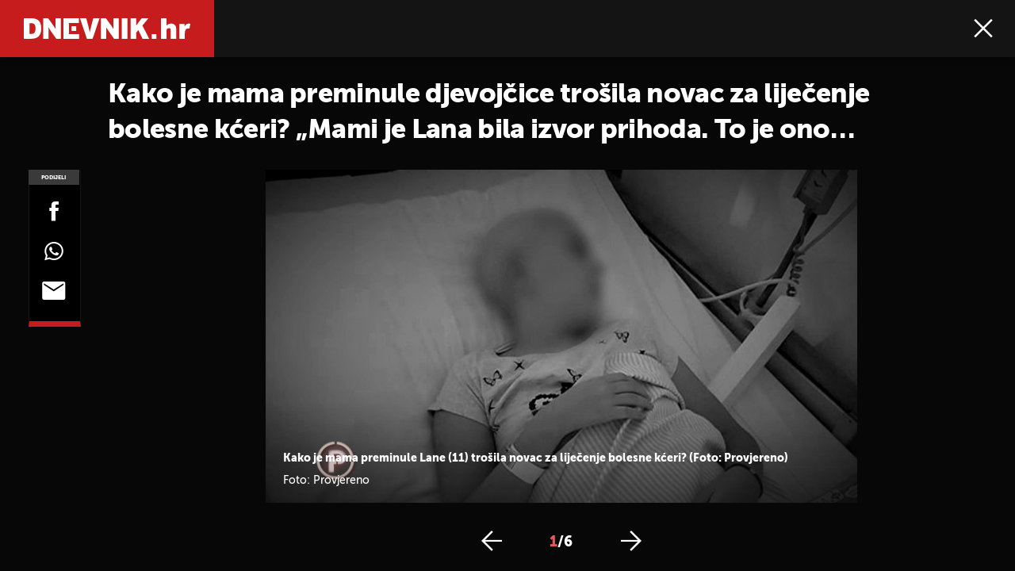

--- FILE ---
content_type: text/javascript
request_url: https://html-load.com/loader.min.js
body_size: 27938
content:
// 
!function(){function a0E(e,t){const n=a0d();return(a0E=function(e,t){return n[e-=177]})(e,t)}function a0d(){const e=["Invalid protect url prefix: ","token=","decodeURI","&url=","getAttributeNames","http","hash","pagehide","XMLHttpRequest.onreadystatechange","dzFHcD4weUJgNVl0XGU0Ml1eQzNPVVhnYiBufWEnVGZxew==","body","sendBeacon","Version/","fetch","ghi","fXFCPHpgUFpbWUg6MHNqdmFPcA==","N3o+Z317L1cjYGNbWlQmc0k8Mi1oYUtYWW4Kbyl4U0ZB","em1wYw==","M2M1MWdvcTQwcHphbDlyNnh1dnRrZXkyc3duajdtaWhi","https://report.error-report.com/modal?eventId=&error=","parentNode","data-query",", body: ","reserved1","c3hwMlc5IC0zT25TJjdIPXJWNEQ7VFthdyFdTUFJL31MbA==","element-attributes","try-catch","confirm","setAttributeNS","child-0","bkVlSkthLjpQe0E7eDBVTCI0J1hGbXx9d2Z2elEjN1pTKA==","brave","close","aW5wdXQ=","Document","classList","data-src","write","Response","dWwyb3cwMWo5enE1OG1mazRjdjM3YWJzeWlndGVoNnhu","CSSStyleDeclaration.set/get/removeProperty","android","dXl5aw==","gecko/","OWptYW53eXF4MHM1NHp1dG82aA==","crios","Failed to execute packing script","sectionChange","javascript:","getWindowId","document","/resources/v2/","port","Math","Invalid reserved state: ","userAgent","NW52MWllZ3phMjY5anU4c29reTA0aDNwN3JsdGN4bWJx","Node_appendChild","script not executed(blob)","worldhistory.org","eVw2WmcxcW1ea3pjJ3woWWlvUiI+Rgo=","reserved2Input","transferSize","picrew.me","setInterval","left","cmd","appendScriptElementAsync","wrong googletag.pubads()","removeAttribute","parseFromString","random","innerWidth","removeItem","now","dXk4b2EyczZnNGozMDF0OWJpcDdyYw==","bGU0OTcxbTVpcnB1a3hqdjNzcTJvOHk2MGduYnp0aHdmYQ==","document.documentElement.clientWidth, clientHeight","cmVzZXJ2ZWQy","element-tagName","MyV0CXsycmNrZnlYUl0/TksmL0ZndztUU01tbi03X2lVLg==","cmVzZXJ2ZWQyT3V0cHV0","isInAdIframe","adshield","cssText","width: 100vw; height: 100vh; z-index: 2147483647; position: fixed; left: 0; top: 0;","getTime","log","eventId=","json","json.parse","connection","api","bmxvYw==","math-random","&domain=","ddg/","promise tainted","883otzNqI","content","flatMap","trim","apply","tri","), url: ","useractioncomplete","FontFace","pubads","MG96dXBrcng2cWp3bnlnbDM0bTdpOXRoMWY4djJiZWM1","tag","cWdwazM3NW50bDhqdzlybXgyaTBoYzF6dXY0b2J5NnNlZg==","googletag","parentElement","frames","response","getGPPData","dVY2fSlRJz9Ee1NlQU1YNDtFZg==","mailto:","Window_decodeURIComponent","&title=","match","azk2WUsodi8mSUNtR0IJNWJ6YT9IY1BfMVcgcVJvQS49Cg==","Date.now is not a function","HTMLElement","signalStatus","Function","b3U3ZXJjdnc5bDAxeWdobmZpcDY4NWJ6eHF0YWszc2ptNA==","width not set properly","return this","clearTimeout","bzVoa203OHVwMnl4d3Z6c2owYXQxYmdscjZlaTQzbmNx","no purpose 1 consent","CrOS","status code: ","N3k6eDIxOF1VI05DfW5XYU1Te0w=","keys","data-sdk","writeln","endpoint","alt","a24xZWhvNmZqYnI0MHB4YzlpMnE=","cXA1cjg0Mnljdnhqb3diYXo3dWh0czlnazZpMGVtbjEzZg==","getItem","script not executed(inline)","HTMLAnchorElement","DOMParser","eWJmcQ==","TlhHdDU9fV1iSWtoKThUPnAtfGVXcw==","lastIndexOf","appendChild","startsWith","finally","c3ZtbQ==","then","object-keys","&request_id=","NGJvdjI4c3lxN3hhY2VnNjVmbTA5cnQzbGlobmt1empwMQ==","cache_is_blocking_ads","resources-v2://","[data-uri]","fGAJJ1JxajZDTldIXUk4c3g3dTNm","combo","delete","hostage","getDeviceInfo","profile","floor","eDhiM2xuMWs5bWNlaXM0dTB3aGpveXJ6djVxZ3RhcGYyNw==","server","style","__tcfapi not found within timeout","location","about:","charAt","defineProperty","from","removeChild","X2w8IFZ6cURGOjJnNjF3e2ltKCI3TEFaYS9eaiVcJ0s/","728","object","Cf-Ray","HTMLLinkElement","shift","https://html-load.com","parent","fxios/","as_window_id","loader","Yzc4NjNxYnNtd3k1NG90bmhpdjE=","innerHTML","getBoundingClientRect","overflow","referrer","cnlwYQ==","MessageEvent","base64 failed","InE0CkozZmtaaGombHRgd0g1MFQ9J2d8KEVQW0ItUVlE","string","cmVzZXJ2ZWQxSW5wdXQ=","blob:","eventName","YTI3NGJjbGp0djBvbXc2ejlnNXAxM3VzOGVraHhpcmZx","ZmthZA==","calculatorsoup.com","abs","ar-v1","str","Worker","fetchLater","url","map","output","recovery","em5iZw==","#as_domain","Array","link","tagName","postMessage","initial","sdkVersion","KHIlOTZqVks3e2tQCWdEaE9jRnMnMTtNIkl1UVoveXFB","Date.now is not a number","cXhuNml1cDNvdDhnejdmbGN3MDlieQ==","EventTarget","script malformed. source length: ","boundingClientRect","c204ZmtocndhOTR5MGV1cGoybnEx","a3luYg==","NodeList","DOMTokenList","getEntriesByType","DocumentFragment","pubkey","document.getElementsByClassName","send","NFdCXTM+CW89bk12Y0thd19yVlI3emxxbSlGcGA6VGdPJw==","cmE7TUg3emZBb1EJeFRVaD9uPSFOSks5PHZgNXsjbVsz","tags","Element","ZndiaA==","document.hidden","POST",".js","b3V0cHV0","getElementById","VGhlcmUgd2FzIGEgcHJvYmxlbSBsb2FkaW5nIHRoZSBwYWdlLiBQbGVhc2UgY2xpY2sgT0sgdG8gbGVhcm4gbW9yZS4=","JSON","listenerId","isInRootIframe","reject","scrollWidth","all","reload","btoa","d3IyNzV5b2dzajRrdjAzaXpjbngxdWFxYjhwZmxtNnRo","bottom","cDkxdHp4NGlic2h3ZjNxeWVuNTA2dWdvMm1rdjhscmpjNw==","Date","findIndex","d2VneWpwenV4MzhxMmE5dm1pZm90","isSamsungBrowser","script","Failed to fetch script: ","attributionSrc","(E2) Invalid protect url: ","parseFloat","https://cadmus.script.ac","String","HTMLFormElement","name","Css","get-computed-style","currentScript",", StatusCode: [","Y29rcQ==","warn","querySelector","async","outerWidth","document.head.appendChild, removeChild, childNodes","HTMLSourceElement",", Script-Crc32: ","add","bXRlcWgweXM2MnAxZnhqNTg5cm80YXVuemxpZzNjN3diaw==","ZT9gM0FVPDJaWzsJaUpFRlYnfFBhOFQ1ai0udiA6cSNIKQ==","setTimeout","number","jkl","find","Click","extra","https://","document.querySelector","elementFromPoint","ODk1dDdxMWMydmVtZnVrc2w2MGh5empud28zNGJ4cGdp","UserAgent","version=","catch","loading","responseURL","ZnU2cXI4cGlrd2NueDFhc3RtNDc5YnZnMmV6bG8wM2h5","href","document.classList.remove not work","contentDocument","scrollX","adshieldAvgRTT","error on googletag.pubads()","Url","https:","Failed to decode protect-url: url is empty","Number","parseInt","entries","HTMLIFrameElement","insertBefore","adshieldMaxRTT","a2Zwdg==","intersectionRect","isFirefox","Element_attributes","as-revalidator","clearInterval","script:","createElement","hostname","load","test","Date.now","isBrave","Failed to load script: ","cadmus script blocked","ing","parse","PTZhMEc+UE9vMzdudj94JjFgXTJ0","originalUrl","fetchScript error(script malformed), url: ","cmVzZXJ2ZWQx","MWtvaG12NHJsMDgzNjJhaXA3ZmpzNWN0YnF5Z3p3eG5l","loader-check","1719738YtPGqq","resolve","useragent","error on contentWindow","httpEquiv","e2VGJU9YclEyPm5wM0pOXTQ3dQ==","cWJ1dw==","querySelectorAll","push","onLine","error","nthChildOf","opt/",". Phase: ","PEdjcE9JLwl6QVglNj85byByLmJtRlJpZT5Lc18pdjtWdQ==","scrollX,Y","top","aXRoYw==","Element_setAttribute","bTByeWlxdDgzNjJwMWZhdWxqNHpnaA==","setAttribute","true","reverse","IntersectionObserverEntry","X-Crc32","eX1YV11PJkdsL0N0KXNZQjgtYkY0UgpEJ3BTRTBcdS5aUA==",", source length: ",", cfRay: ","innerText","Forcepoint","iterator","Headers","HTMLStyleElement","_as_res","Window_fetch","srcdoc","baseURI","azUyM3RscHplcXZzMHlqaDgxb2d1YTZ3bmJyN2M5bWY0aQ==","whale","wp-data","insertAdjacentHTML","document.createElement","insertAfter","IFrame","headers","duration","requestIdleCallback not exists","AdShield API cmd.push","MW53c3I3dms4ZmgwbDN1dDkyamlncXg2ejQ1Y3BibXlv","Zm1qeA==","encodeURIComponent","WEVRNSU8Sl9oIy4wZj92ZUs6ewlDdXRqYEJQOE5HVWIp","XnpHW3dtCkNgPThCdj48Jl0wOlQgTCNweDNYbGktbikuNA==","MessagePort","VHNwektcVnZMMzkpOlBSYTh4Oy51ZyhgdD93XTZDT2ZGMQ==",'{"apply-ratio":1,"',"__tcfapi","stack","Failed to load website due to adblock: ","removeEventListener","char must be length 1","EventTarget_addEventListener","Y3J4bWpmN3loZ3Q2bzNwOGwwOWl2",'":[{"id":"',"matchAll","concat","some","XHlqTUYtZiJSWwlId3hucylwSUMxPTI1OEU5NlBLOkpPCg==","352388SpDNjv","consents","closest","cGxiaTIxY3hmbW8zNnRuNTB1cQ==","AdShield API","dataset","toLowerCase","scrollHeight","JlhEX1FPaE1ybHRwUjFjNHpHClk=","data-resource","getElementsByClassName","version","charset","num","Chrome/","})()","dmtkcw==","naver","Map","AS-ENCODED-VAL","window","sentrySampleRatio","promise","insertRule","undefined","type","isGecko","setHTMLUnsafe","join","eDI5aGI4cHd2c2lsY21xMDY1dDQzN3JueXVvMWpmemtl","edg/","elem","navigator","resource","alphaStr","toString","srcset","RegExp","cGhtMjF2OWN3NGI3M3lnbG5meG90YXpzdWo4cXJrNjUwaQ==","Jmo8UkRzW1c+YnVrTWBjPzEpCWw=","matches","_fa_","outerHTML","aXJycg==","7Y6Y7J207KeA66W8IOu2iOufrOyYpOuKlCDspJEg66y47KCc6rCAIOuwnOyDne2WiOyKteuLiOuLpC4g7J6Q7IS47ZWcIOuCtOyaqeydhCDrs7TroKTrqbQgJ+2ZleyduCfsnYQg7YG066at7ZWY7IS47JqULg==","isArray","alert","bWpiMGZldTZseng3a3FoZ29wNGF0ODMxYzkyeXdpcjVu","cmVzZXJ2ZWQxT3V0cHV0","replace","/resources/","46701NTmYpO","textContent","bzlxemF4dHA0MDZ3a2U3aWIyZzM4Znltdmo1bGNoMW5y","revokeObjectURL","Firefox/","outerHeight","MHQ4a2JmMjZ1ejlzbWg3MTRwY2V4eQ==","encodeURI","http://","inventories_key","application/javascript","aG5bUlhtfERPSC86LkVWS0o7NH1TVQ==","XncgVl8xcWs2OmooImc+aSVlfEwyY0k=","def","check","addModule","ZGdnbg==","8qpIhDG","intersectionRatio","sping","Node","configIndex","document.getElementById","(function(){","Jm0yR1Q1SXJQIiAuQihvPTppZ2JKcFduejd0Y3ZOWmA+Cg==","isNaN","Promise","searchParams","as-async","div","Rzc1MmVgTFh4J1ptfTk8CXs/Rg==","ariaLabel","_isTcfNeeded","message","span","player","isSleipnir","HTMLImageElement","query","Element_getAttribute","NzRoZnZidGNqMmVyb2EwdWw1Nnl3M2lucXhrZ3A5bTF6cw==","open","function a0v(F,v){const h=a0F();return a0v=function(L,H){L=L-0x85;let E=h[L];return E;},a0v(F,v);}function a0F(){const y=['length','includes','removeEventListener','99DdfTHL','message','426867skijjn','926090UmJmXE','5618020JaGBio','forEach','delete','9152640ERdRZO','get','c3RyaW5n','setTimeout','handleEvent','eval','requestIdleCallback','399064oRTnwg','168YhZGAx','test','requestAnimationFrame','error','call','set','addEventListener','filter','load','61678oqLYfA','setInterval','ZnVuY3Rpb24','prototype','click','3732384LyVUeN','27bKBjKK','slice'];a0F=function(){return y;};return a0F();}(function(F,v){const i=a0v,h=F();while(!![]){try{const L=-parseInt(i(0x94))/0x1+parseInt(i(0x9e))/0x2*(parseInt(i(0x86))/0x3)+-parseInt(i(0xa3))/0x4+parseInt(i(0x89))/0x5+parseInt(i(0x8d))/0x6+parseInt(i(0x88))/0x7*(parseInt(i(0x95))/0x8)+-parseInt(i(0xa4))/0x9*(parseInt(i(0x8a))/0xa);if(L===v)break;else h['push'](h['shift']());}catch(H){h['push'](h['shift']());}}}(a0F,0xf2094),((()=>{const G=a0v,F=(E,B)=>typeof E===B,v=atob(G(0xa0)),h=atob(G(0x8f));if(!F(h,h))return;{const E=RegExp[G(0xa1)][G(0x96)];RegExp[G(0xa1)][G(0x96)]=function(B){const g=G;return E[g(0x99)](this,B);};}[G(0x97),G(0x93),G(0x9f),G(0x90)][G(0x9c)](B=>window[B])[G(0x8b)](B=>window[B]=H(window[B],B)),EventTarget[G(0xa1)][G(0x9b)]=H(EventTarget[G(0xa1)][G(0x9b)],G(0x9b),0x1),EventTarget[G(0xa1)][G(0x85)]=H(EventTarget[G(0xa1)][G(0x85)],G(0x85),0x1);const L=new Map();function H(B,u){const P=G;let p=arguments[P(0xa6)]>0x2&&void 0x0!==arguments[0x2]?arguments[0x2]:0x0;return function(){const o=P;for(var S=arguments[o(0xa6)],K=new Array(S),N=0x0;N<S;N++)K[N]=arguments[N];const Q=K[o(0xa5)](0x0,p),Y=K[p],b=K[o(0xa5)](p+0x1);if(!Y)return B[o(0x99)](this,...K);if(o(0x9f)!==u&&o(0x90)!==u&&!F(Y,v)&&!F(Y[o(0x91)],v))return B[o(0x99)](this,...K);let f=null;if(o(0x9b)===u||o(0x85)===u){const I=[o(0x9d),o(0x98),o(0x87),o(0xa2)],J=Q[0x0];if(!I[o(0xa7)](J))return B[o(0x99)](this,...K);L[o(0x8e)](this)||L[o(0x9a)](this,new Map()),L[o(0x8e)](this)[o(0x8e)](J)||L[o(0x8e)](this)[o(0x9a)](J,new Map()),f=L[o(0x8e)](this)[o(0x8e)](J)[o(0x8e)](Y);}if(f=f||function(){const W=o;for(var x=arguments[W(0xa6)],X=new Array(x),m=0x0;m<x;m++)X[m]=arguments[m];return F(Y,v)?Y[W(0x99)](this,...X):F(Y,h)?window[W(0x92)](Y):F(Y[W(0x91)],v)?Y[W(0x91)][W(0x99)](Y,...X):void 0x0;},o(0x9b)===u){const x=Q[0x0];L[o(0x8e)](this)[o(0x8e)](x)[o(0x9a)](Y,f);}else{if(o(0x85)===u){const X=Q[0x0],m=L[o(0x8e)](this)[o(0x8e)](X)[o(0x8e)](Y)||Y;return L[o(0x8e)](this)[o(0x8e)](X)[o(0x8c)](Y),B[o(0x99)](this,...Q,m,...b);}}return B[o(0x99)](this,...Q,f,...b);};}})()));","stylesheet","eventStatus","hasAttribute","v7.5.139","Event","head","filter","HTMLMediaElement","documentElement","eDVBOGhFOT0KUUcxIkN1SidvVihJKT5sYlc0RCNlIEw2","symbol","host","unknown","as_modal_loaded","regexp-test","MzZxejBtdjl0bmU3a3dyYTVpMXVqeDI4b3lmc3BjZ2xoNA==","Window","fetchScript error(status: ","ZW93NXJmbHVxOHg0emdqNzBwMTNjaTZtaDJzOXRua2Fidg==","min","blN5TkRHJ01qL288VSBsIlFFa21pWDJIe1pZSmg0JT1f","TopLevelCss","setImmediate","/script/","getAttribute","createContextualFragment","poster","evaluate","onreadystatechange","document.querySelectorAll","Script","call","domain switched","reduce","YEg7NFN5TUIuCmZ1eG52I1JyUDNFSlEmOVlbTzBjCUNVbw==","responseText","Object","TkduRThhX3kuRmpZTz00dzNdcDc=","display","samsungbrowser","visualViewport","KAlFSENfO3MvLldnTmZWbCB6OU1ZaFF9VGo6SkZVUykj","PerformanceResourceTiming","1259115QXITOU","b2lscjg3dDZnMXFiejVlZjRodnB5Y3VqbXgzbndzMDJrOQ==","bml1ZTh0bXlhY2ozbDkxcTY1Znhid3pydjdwbzJnazQw","aTtVaidbPHciRFQwbFpMZ1M4ZiNoeHNNVn10eTpFLSlg","responseXML","Node_insertBefore","constructor","https://report.error-report.com/modal?eventId=&error=Vml0YWwgQVBJIGJsb2NrZWQ%3D&domain=","MUVIYi58dT9wKHFmUGl0eSdyNk8lCXc9XTlCSlJEOzo4aw==","scrollY","firefox","getComputedStyle","yahoo-mail-v1","debug","czN6Ym85YWhnZjdsazV5MGN1bXJwcW53eDZpNGpldnQy","NWY7VnQicURMQjkxJ20KfT9SNlMoWiNBYEpyMEhRbEtQKQ==","max","djlhcHlpazYyMzBqNW1sN244YnVxcmYxemdzY2V3eHQ0","pathname","requestAnimationFrame","__gpp not found within timeout","insertAdjacentElement","reserved2","UUNBQlYiXSMwamImV282dDpVdWlIZzFyUEQ0JSlSbE5rLQ==","function","right","width","cachedResultIsInAdIframe","childElementCount","replaceSync","setItem","inventory_name","get","__gpp","eXB3engydXNtOG9nNXE3NHRhbmxiNnJpM3ZjZWhqOWtmMQ==","keyval","AdShield API cmd.push result","language","collect","decodeURIComponent","title","sleipnir/","&message=","294zhYHNU","SktqJUlWels8RUgmPUZtaWN1TS46CVMteFBvWnM3CmtB","eDxbeWtZJTEtc0s5X0MwUmFqIzhPTGxdL0h3aHFGVQkz","safari","WwllJjVCXlc+MCMKcmJxSTd9LUF8Yw==","eval","Element_innerHTML","className","YmphM3prZnZxbHRndTVzdzY3OG4=","cmVzZXJ2ZWQySW5wdXQ=","as-extra",", X-Length: ","data","opera","idx","&is_brave=","exec","setProperty","document.classList.contains","N2d0a3JwYzQ1bndoNmk4amZ2OTNic3lsYXFlem11Mm8xMA==","CSSStyleSheet","bTg5NjFxd3pnaHUyN3hlb2FwbjNrNWlsdnJmamM0c3l0MA==","removeProperty","focus/","opr","reserved1Output","scribd.com","createObjectURL","frameElement","as_domain","NmFreWhvcjgwbTM3c2xmdzF2eHA=","eDUwdzRvZTdjanpxOGtyNmk5YWZ0MnAxbmd1bG0zaHlidg==","localStorage","stringify","status","QjggL1k5b11WSENfcDN5dApoVE9OaTVxNklHLXI9Mmcl","set","__sa_","iframe","last_bfa_at","189iyCFZc","N3VpbDVhM2d4YnJwdHZqZXltbzRjMDl3cXpzNjgybmYx","string-try-catch","SharedStorageWorklet","includes","document.getElementsByTagName","http:","tel:","Range","resources://","33486EUfxKQ","readyState","children","reserved2Output","bWlsYmAjM0JhcV07RFRWP2UuPCAmYw==","charCodeAt","ar-yahoo-v1","innerHeight","RVlmP1JOMmF9V2JVNWVIX3xTdEpv","atob","can't access document.hidden","AdShield API cmd","utf-8","document - find element","getElementsByTagName","HTMLVideoElement","Timed out waiting for consent readiness","close-error-report","CSSStyleDeclaration","aXp4c29tcWgzcDhidmdhNDl3N2Z5MnRsdWM2ZTVuMDFy","ybar",'","width":160,"height":600,"position":{"selector":"div#contents","position-rule":"child-0","insert-rule":[]},"original-ads":[{"selector":"div#contents > span#ads"}],"attributes":[]}]}',"bnh6bg==","aXZtc2xyNDhhY2Uzem9rZ3h0MTBiNnA=","height","[native code]","PerformanceEntry","div#contents","XMLHttpRequest","isInIframe","fromCharCode","HTMLScriptElement","setIsTcfNeeded","purpose","VzB8N196fXtyb1lraFhMXiUoJy8+TnRRR2d1WlNBNHZV","], X-Crc32: ","Invalid protect url: ","Py0wOHRQKEpIMUVHeyVbaiZzIiBENWs=","HTMLMetaElement","ZWhvcg==","fromEntries","ping","findLastIndex","replaceState","action","endsWith","toPrimitive","QiBjMQkzRlklPGZfYjJsdV44Wk5DeiNHJ3ZXTTdyJlE9","URLSearchParams","indexOf","test/v1ew/failed","edge","race","value","contains","reserved1Input","_as_req","Node_baseURI","VHg8V3xYdmN1YkN6LWVrVS8gb2lNCSY6JUlnPjJoe3Nb","can't access user-agent","eTkzcmZ0czdseHE4dmtnamVuNW0waTZ3emhhcDF1Y2Iybw==","abc","adshield-api","a3JCSnREKFFsdl4+I1toe1gxOW8mU0VBTS9uIk89IDA1UA==","UWpeIE5DVXY1NGxlIlZNbV8zMEdM","LklwPnN6SjhFd2FoWU0vdjt5S2M9ZgooW19UIHEzbk9T","replaceScriptElementAsync","Y3E5ODM0a2h3czJ0cmFnajdmbG55bXU=","S1ppe140PG0iNSdjJQpYTHVyeXBxQThbZUl3LURSfGtiQg==","copyScriptElement","a2AoNTl3aikie2c+c1xvNlRpQXgKTFA/cWFwdDBdLUl5ZQ==","dXNqbDRmaHdicHIzaXl6NXhnODZtOWV2Y243b2swYTIxdA==","target","protocol","width not removed","addEventListener","O2ZlUVhcLk54PHl9MgpVOWJJU0wvNmkhWXUjQWh8Q15a","trident","<html></html>","VW4gcHJvYmzDqG1lIGVzdCBzdXJ2ZW51IGxvcnMgZHUgY2hhcmdlbWVudCBkZSBsYSBwYWdlLiBWZXVpbGxleiBjbGlxdWVyIHN1ciBPSyBwb3VyIGVuIHNhdm9pciBwbHVzLg==","bWFHO0ZULmUyY1l6VjolaX0pZzRicC1LVVp5PHdMCl8/","childNodes","ME5tfXViQzlMNmt7Nygibng+cz1Lb11JQncveVNnZiVX","&error=","M2Jwa2ltZnZ4ZTcxNm56b3lydzBxNTI=","rtt","nextSibling","slice","dispatchEvent","search","self","domain switch: no src attribute","getPropertyValue","&type=negotiate_fail","attributes","Nm03a3dlM3Fhb2h1NWc0Yno4aQ==","rel","stopImmediatePropagation","edgios","as_loader_version","https://report.error-report.com/modal?","Integrity check failed: ","Blob","text","forEach","encodedBodySize","URL","document - link element","ABCDEFGHIJKLMNOPQRSTUVWXYZabcdefghijklmnopqrstuvwxyz","text/css","requestIdleCallback","none","Error","contentWindow","isSafari","getOwnPropertyDescriptor","cookie","data:","atob-btoa","responseType","origin","&host=","prototype","split","OTF5c3hlOGx1b3JuNnZwY2l3cQ==","Yml4cXJod245emptNTRvMTJmZTBz","performance","Loader aborted: ","tcloaded","tcString","xhr.onreadystatechange not set","dmJybDRzN3U5ZjhuejVqcHFpMG13dGU2Y3loYWcxM294","append","as_","History","wrong contentWindow","/view","Tig5fCEvX1JEdjZRKSI4P0wjaFdscjs=","statusText","/report?","length","div#contents > span#ads","X-Length","property","Nm52OGNqZ3picXMxazQ5d2x4NzUzYWU=","chrome","Failed to get key from: ","prod","src","replaceChild","2965910DNXRoU","Clean.io Inc.","input","papi","Element.remove","hidden","remove","img","string-api","Navigator","728px","aWQ=","stopPropagation","test/view/passed","function a0Z(e,Z){const L=a0e();return a0Z=function(w,Q){w=w-0xf2;let v=L[w];return v;},a0Z(e,Z);}function a0e(){const eD=['onload','as_','526myoEGc','push','__sa_','__as_ready_resolve','__as_rej','addEventListener','LOADING','XMLHttpRequest','entries','getOwnPropertyDescriptor','_as_prehooked_functions','status','script_onerror','__fr','xhr_defer','href','isAdBlockerDetected','length','then','8fkpCwc','onerror','apply','readyState','_as_prehooked','set','__as_new_xhr_data','Window','catch','charCodeAt','location','document','onreadystatechange','__as_xhr_open_args','_as_injected_functions','DONE','open','toLowerCase','handleEvent','defineProperty','name','54270lMbrbp','__as_is_xhr_loading','prototype','decodeURIComponent','contentWindow','EventTarget','407388pPDlir','__as_xhr_onload','collect','get','call','JSON','setAttribute','Element','btoa','__as_is_ready_state_change_loading','GET','4281624sRJEmx','__origin','currentScript','1433495pfzHcj','__prehooked','1079200HKAVfx','window','error','687boqfKv','fetch','load','1578234UbzukV','function','remove','hostname','adshield'];a0e=function(){return eD;};return a0e();}(function(e,Z){const C=a0Z,L=e();while(!![]){try{const w=-parseInt(C(0x10a))/0x1*(-parseInt(C(0x114))/0x2)+-parseInt(C(0xf7))/0x3+-parseInt(C(0x127))/0x4*(parseInt(C(0x13c))/0x5)+parseInt(C(0x10d))/0x6+parseInt(C(0x105))/0x7+parseInt(C(0x107))/0x8+-parseInt(C(0x102))/0x9;if(w===Z)break;else L['push'](L['shift']());}catch(Q){L['push'](L['shift']());}}}(a0e,0x24a95),((()=>{'use strict';const m=a0Z;const Z={'HTMLIFrameElement_contentWindow':()=>Object[m(0x11d)](HTMLIFrameElement[m(0xf3)],m(0xf5)),'XMLHttpRequest_open':()=>Q(window,m(0x11b),m(0x137)),'Window_decodeURIComponent':()=>Q(window,m(0x12e),m(0xf4)),'Window_fetch':()=>Q(window,m(0x12e),m(0x10b)),'Element_setAttribute':()=>Q(window,m(0xfe),m(0xfd)),'EventTarget_addEventListener':()=>Q(window,m(0xf6),m(0x119))},L=m(0x116)+window[m(0xff)](window[m(0x131)][m(0x123)]),w={'get'(){const R=m;return this[R(0xf9)](),window[L];},'collectOne'(v){window[L]=window[L]||{},window[L][v]||(window[L][v]=Z[v]());},'collect'(){const V=m;window[L]=window[L]||{};for(const [v,l]of Object[V(0x11c)](Z))window[L][v]||(window[L][v]=l());}};function Q(v,l,X){const e0=m;var B,s,y;return e0(0x108)===l[e0(0x138)]()?v[X]:e0(0x132)===l?null===(B=v[e0(0x132)])||void 0x0===B?void 0x0:B[X]:e0(0xfc)===l?null===(s=v[e0(0xfc)])||void 0x0===s?void 0x0:s[X]:null===(y=v[l])||void 0x0===y||null===(y=y[e0(0xf3)])||void 0x0===y?void 0x0:y[X];}((()=>{const e2=m;var v,X,B;const y=W=>{const e1=a0Z;let b=0x0;for(let O=0x0,z=W[e1(0x125)];O<z;O++){b=(b<<0x5)-b+W[e1(0x130)](O),b|=0x0;}return b;};null===(v=document[e2(0x104)])||void 0x0===v||v[e2(0x10f)]();const g=function(W){const b=function(O){const e3=a0Z;return e3(0x113)+y(O[e3(0x131)][e3(0x110)]+e3(0x11e));}(W);return W[b]||(W[b]={}),W[b];}(window),j=function(W){const b=function(O){const e4=a0Z;return e4(0x113)+y(O[e4(0x131)][e4(0x110)]+e4(0x135));}(W);return W[b]||(W[b]={}),W[b];}(window),K=e2(0x113)+y(window[e2(0x131)][e2(0x110)]+e2(0x12b));(X=window)[e2(0x117)]||(X[e2(0x117)]=[]),(B=window)[e2(0x118)]||(B[e2(0x118)]=[]);let x=!0x1;window[e2(0x117)][e2(0x115)](()=>{x=!0x0;});const E=new Promise(W=>{setTimeout(()=>{x=!0x0,W();},0x1b5d);});function N(W){return function(){const e5=a0Z;for(var b=arguments[e5(0x125)],O=new Array(b),z=0x0;z<b;z++)O[z]=arguments[z];return x?W(...O):new Promise((k,S)=>{const e6=e5;W(...O)[e6(0x126)](k)[e6(0x12f)](function(){const e7=e6;for(var f=arguments[e7(0x125)],q=new Array(f),A=0x0;A<f;A++)q[A]=arguments[A];E[e7(0x126)](()=>S(...q)),window[e7(0x118)][e7(0x115)]({'type':e7(0x10b),'arguments':O,'errArgs':q,'reject':S,'resolve':k});});});};}const I=W=>{const e8=e2;var b,O,z;return e8(0x101)===(null===(b=W[e8(0x134)])||void 0x0===b?void 0x0:b[0x0])&&0x0===W[e8(0x11f)]&&((null===(O=W[e8(0x134)])||void 0x0===O?void 0x0:O[e8(0x125)])<0x3||!0x1!==(null===(z=W[e8(0x134)])||void 0x0===z?void 0x0:z[0x2]));},M=()=>{const e9=e2,W=Object[e9(0x11d)](XMLHttpRequest[e9(0xf3)],e9(0x133)),b=Object[e9(0x11d)](XMLHttpRequest[e9(0xf3)],e9(0x12a)),O=Object[e9(0x11d)](XMLHttpRequestEventTarget[e9(0xf3)],e9(0x128)),z=Object[e9(0x11d)](XMLHttpRequestEventTarget[e9(0xf3)],e9(0x112));W&&b&&O&&z&&(Object[e9(0x13a)](XMLHttpRequest[e9(0xf3)],e9(0x133),{'get':function(){const ee=e9,k=W[ee(0xfa)][ee(0xfb)](this);return(null==k?void 0x0:k[ee(0x103)])||k;},'set':function(k){const eZ=e9;if(x||!k||eZ(0x10e)!=typeof k)return W[eZ(0x12c)][eZ(0xfb)](this,k);const S=f=>{const eL=eZ;if(this[eL(0x12a)]===XMLHttpRequest[eL(0x136)]&&I(this))return this[eL(0x100)]=!0x0,E[eL(0x126)](()=>{const ew=eL;this[ew(0x100)]&&(this[ew(0x100)]=!0x1,k[ew(0xfb)](this,f));}),void window[eL(0x118)][eL(0x115)]({'type':eL(0x122),'callback':()=>(this[eL(0x100)]=!0x1,k[eL(0xfb)](this,f)),'xhr':this});k[eL(0xfb)](this,f);};S[eZ(0x103)]=k,W[eZ(0x12c)][eZ(0xfb)](this,S);}}),Object[e9(0x13a)](XMLHttpRequest[e9(0xf3)],e9(0x12a),{'get':function(){const eQ=e9;var k;return this[eQ(0x100)]?XMLHttpRequest[eQ(0x11a)]:null!==(k=this[eQ(0x12d)])&&void 0x0!==k&&k[eQ(0x12a)]?XMLHttpRequest[eQ(0x136)]:b[eQ(0xfa)][eQ(0xfb)](this);}}),Object[e9(0x13a)](XMLHttpRequestEventTarget[e9(0xf3)],e9(0x128),{'get':function(){const ev=e9,k=O[ev(0xfa)][ev(0xfb)](this);return(null==k?void 0x0:k[ev(0x103)])||k;},'set':function(k){const el=e9;if(x||!k||el(0x10e)!=typeof k)return O[el(0x12c)][el(0xfb)](this,k);const S=f=>{const er=el;if(I(this))return this[er(0xf2)]=!0x0,E[er(0x126)](()=>{const eX=er;this[eX(0xf2)]&&(this[eX(0xf2)]=!0x1,k[eX(0xfb)](this,f));}),void window[er(0x118)][er(0x115)]({'type':er(0x122),'callback':()=>(this[er(0xf2)]=!0x1,k[er(0xfb)](this,f)),'xhr':this});k[er(0xfb)](this,f);};S[el(0x103)]=k,O[el(0x12c)][el(0xfb)](this,S);}}),Object[e9(0x13a)](XMLHttpRequestEventTarget[e9(0xf3)],e9(0x112),{'get':function(){const eB=e9;return z[eB(0xfa)][eB(0xfb)](this);},'set':function(k){const es=e9;if(x||!k||es(0x10e)!=typeof k)return z[es(0x12c)][es(0xfb)](this,k);this[es(0xf8)]=k,this[es(0x119)](es(0x109),S=>{const ey=es;I(this)&&window[ey(0x118)][ey(0x115)]({'type':ey(0x122),'callback':()=>{},'xhr':this});}),z[es(0x12c)][es(0xfb)](this,k);}}));};function P(W){return function(){const eg=a0Z;for(var b=arguments[eg(0x125)],O=new Array(b),z=0x0;z<b;z++)O[z]=arguments[z];return this[eg(0x134)]=O,W[eg(0x129)](this,O);};}function Y(W,b,O){const et=e2,z=Object[et(0x11d)](W,b);if(z){const k={...z,'value':O};delete k[et(0xfa)],delete k[et(0x12c)],Object[et(0x13a)](W,b,k);}else W[b]=O;}function D(W,b,O){const ej=e2,z=W+'_'+b,k=w[ej(0xfa)]()[z];if(!k)return;const S=ej(0x108)===W[ej(0x138)]()?window:ej(0x132)===W?window[ej(0x132)]:ej(0xfc)===W?window[ej(0xfc)]:window[W][ej(0xf3)],f=function(){const eK=ej;for(var A=arguments[eK(0x125)],U=new Array(A),F=0x0;F<A;F++)U[F]=arguments[F];try{const J=j[z];return J?J[eK(0xfb)](this,k,...U):k[eK(0xfb)](this,...U);}catch(G){return k[eK(0xfb)](this,...U);}},q=O?O(f):f;Object[ej(0x13a)](q,ej(0x13b),{'value':b}),Object[ej(0x13a)](q,ej(0x106),{'value':!0x0}),Y(S,b,q),window[ej(0x117)][ej(0x115)](()=>{const ex=ej;window[ex(0x111)]&&!window[ex(0x111)][ex(0x124)]&&S[b]===q&&Y(S,b,k);}),g[z]=q;}window[K]||(w[e2(0xf9)](),D(e2(0x11b),e2(0x137),P),D(e2(0xfe),e2(0xfd)),D(e2(0x12e),e2(0x10b),N),(function(){const eN=e2,W=(z,k)=>new Promise((S,f)=>{const eE=a0Z,[q]=k;q[eE(0x121)]?f(k):(E[eE(0x126)](()=>f(k)),z[eE(0x119)](eE(0x10c),()=>S()),window[eE(0x118)][eE(0x115)]({'type':eE(0x120),'reject':()=>f(k),'errArgs':k,'tag':z}));}),b=Object[eN(0x11d)](HTMLElement[eN(0xf3)],eN(0x128));Object[eN(0x13a)](HTMLElement[eN(0xf3)],eN(0x128),{'get':function(){const eI=eN,z=b[eI(0xfa)][eI(0xfb)](this);return(null==z?void 0x0:z[eI(0x103)])||z;},'set':function(z){const eo=eN;var k=this;if(x||!(this instanceof HTMLScriptElement)||eo(0x10e)!=typeof z)return b[eo(0x12c)][eo(0xfb)](this,z);const S=function(){const ei=eo;for(var f=arguments[ei(0x125)],q=new Array(f),A=0x0;A<f;A++)q[A]=arguments[A];return W(k,q)[ei(0x12f)](U=>z[ei(0x129)](k,U));};S[eo(0x103)]=z,b[eo(0x12c)][eo(0xfb)](this,S);}});const O=EventTarget[eN(0xf3)][eN(0x119)];EventTarget[eN(0xf3)][eN(0x119)]=function(){const eM=eN;for(var z=this,k=arguments[eM(0x125)],S=new Array(k),f=0x0;f<k;f++)S[f]=arguments[f];const [q,A,...U]=S;if(x||!(this instanceof HTMLScriptElement)||eM(0x109)!==q||!(A instanceof Object))return O[eM(0xfb)](this,...S);const F=function(){const eP=eM;for(var J=arguments[eP(0x125)],G=new Array(J),H=0x0;H<J;H++)G[H]=arguments[H];return W(z,G)[eP(0x12f)](T=>{const eY=eP;eY(0x10e)==typeof A?A[eY(0x129)](z,T):A[eY(0x139)](...T);});};O[eM(0xfb)](this,q,F,...U);};}()),M(),window[K]=!0x0);})());})()));",'{"type": "tag", "marshalled": "<html></html>"}',"source","@@toPrimitive must return a primitive value."];return(a0d=function(){return e})()}(function(){const e=a0E,t=a0d();for(;;)try{if(153072==-parseInt(e(606))/1*(parseInt(e(290))/2)+-parseInt(e(967))/3+-parseInt(e(916))/4+-parseInt(e(247))/5+parseInt(e(340))/6*(parseInt(e(330))/7)+-parseInt(e(178))/8*(-parseInt(e(848))/9)+parseInt(e(490))/10)break;t.push(t.shift())}catch(e){t.push(t.shift())}})(),(()=>{"use strict";const e=a0E;var t={};t.g=function(){const e=a0E;if(e(687)==typeof globalThis)return globalThis;try{return this||new Function(e(636))()}catch(t){if(e(687)==typeof window)return window}}();const n=e=>{const t=a0E;let n=0;for(let o=0,r=e[t(480)];o<r;o++)n=(n<<5)-n+e[t(345)](o),n|=0;return n},o=class{static[e(981)](){const t=e;var o,r;let i=arguments[t(480)]>0&&void 0!==arguments[0]?arguments[0]:t(720),c=!(arguments[t(480)]>1&&void 0!==arguments[1])||arguments[1];const a=Date[t(582)](),s=a-a%864e5,l=s-864e5,d=s+864e5,u=t(473)+n(i+"_"+s),m=t(473)+n(i+"_"+l),f=t(473)+n(i+"_"+d);return u===m||u===f||m===f||!(null!==(o=null!==(r=window[u])&&void 0!==r?r:window[m])&&void 0!==o?o:window[f])&&(c&&(window[u]=!0,window[m]=!0,window[f]=!0),!0)}};function r(t){const n=e;return(r=n(271)==typeof Symbol&&n(214)==typeof Symbol[n(878)]?function(e){return typeof e}:function(e){const t=n;return e&&t(271)==typeof Symbol&&e[t(253)]===Symbol&&e!==Symbol[t(462)]?t(214):typeof e})(t)}function i(t,n,o){const i=e;return c=function(e){const t=a0E;if(t(687)!=r(e)||!e)return e;var n=e[Symbol[t(386)]];if(void 0!==n){var o=n[t(235)](e,t(705));if(t(687)!=r(o))return o;throw new TypeError(t(507))}return String(e)}(n),(n=i(214)==r(c)?c:c+"")in t?Object[i(682)](t,n,{value:o,enumerable:!0,configurable:!0,writable:!0}):t[n]=o,t;var c}const c=8e3;class a{static[e(372)](t){this[e(193)]=t}static[e(279)](t){const n=e;let o=!(arguments[n(480)]>1&&void 0!==arguments[1])||arguments[1],r=arguments[n(480)]>2&&void 0!==arguments[2]?arguments[2]:n(322);try{return o&&(t=s(t)),window[r][n(650)](t)}catch(e){return""}}static[e(326)](t,n){const o=e;let r=!(arguments[o(480)]>2&&void 0!==arguments[2])||arguments[2],i=arguments[o(480)]>3&&void 0!==arguments[3]?arguments[3]:o(322);try{if(r&&(t=s(t)),!this[o(193)])return window[i][o(277)](t,n);(async function(){const e=o,{enableGpp:r=!1}={},a=await function(){const{tcfTimeoutMs:e=c,requireTcString:t=!0}={};return new Promise((async(n,o)=>{const r=a0E;try{var i,a;await function(){const e=a0E;let t=arguments[e(480)]>0&&void 0!==arguments[0]?arguments[0]:c;return new Promise(((n,o)=>{const r=e,i=Date[r(582)](),c=()=>{const e=r;e(271)!=typeof window[e(904)]?Date[e(582)]()-i>t?o(new Error(e(678))):setTimeout(c,50):n(window[e(904)])};c()}))}(e);let s=!1;const l=e=>!(!e||r(468)!==e[r(205)]&&r(613)!==e[r(205)]||t&&!e[r(469)]),d=(e,t)=>{const o=r;if(t&&!s&&l(e)){s=!0;try{var i,c;null===(i=(c=window)[o(904)])||void 0===i||i[o(235)](c,o(907),2,(()=>{}),e[o(756)])}catch{}n(e)}};null===(i=(a=window)[r(904)])||void 0===i||i[r(235)](a,r(415),2,d),setTimeout((()=>{s||o(new Error(r(356)))}),e)}catch(e){o(e)}}))}();if(!function(e){const t=a0E;var n,o;return!!(null!==(n=null===(o=e[t(373)])||void 0===o?void 0:o[t(917)])&&void 0!==n?n:{})[1]}(a))throw new Error(e(639));let s;if(r)try{s=await function(){const t=e;let n=arguments[t(480)]>0&&void 0!==arguments[0]?arguments[0]:6e3;return new Promise(((e,o)=>{const r=t,i=Date[r(582)](),c=()=>{const t=r;t(271)!=typeof window[t(280)]?Date[t(582)]()-i>n?o(new Error(t(267))):setTimeout(c,50):(()=>{const n=t;try{var o,r,i,c;null===(o=(r=window)[n(280)])||void 0===o||o[n(235)](r,n(415),((t,o)=>{const r=n;o&&t&&(r(555)===t[r(708)]||r(632)===t[r(708)])&&e(t)})),null===(i=(c=window)[n(280)])||void 0===i||i[n(235)](c,n(623),((t,o)=>{o&&t&&e({eventName:n(727),data:t})}))}catch{}})()};c()}))}()}catch(t){console[e(784)](t)}return{result:await Promise[e(849)]((o=>{const r=e;let{tcData:c,gppInfo:a}=o;window[i][r(277)](t,n)})({tcData:a,gppInfo:s})),tcData:a,gppInfo:s}})()[o(806)]((e=>{}))}catch(e){}}static[e(496)](t){const n=e;let o=!(arguments[n(480)]>1&&void 0!==arguments[1])||arguments[1],r=arguments[n(480)]>2&&void 0!==arguments[2]?arguments[2]:n(322);try{return o&&(t=s(t)),window[r][n(581)](t)}catch(e){}}}i(a,e(193),!1);const s=t=>""[e(913)](window[e(679)][e(215)],e(957))[e(913)](btoa(t));class l{static[e(837)](){const t=e;try{if(null!=window[t(948)][t(539)]&&t(837)===window[t(948)][t(539)][t(837)][t(778)])return!0}catch(e){}return!1}static[e(454)](){const t=e;try{if(l[t(837)]())return!1;const e=navigator[t(563)][t(922)](),n=[t(293)];return![t(485),t(391),t(946),t(314),t(303),t(860),t(417),t(553),t(257),t(886),t(604),t(933),t(438)][t(914)]((n=>e[t(334)](n)))&&n[t(914)]((n=>e[t(334)](n)))}catch(e){}return!1}static[e(827)](){const t=e;try{if(l[t(837)]())return!1;const e=navigator[t(563)][t(922)]();if(e[t(334)](t(313))||e[t(334)](t(693)))return!0;const n=[t(257)];return![t(485),t(391),t(946),t(314),t(303),t(860),t(417),t(553),t(886),t(604),t(933),t(438)][t(914)]((n=>e[t(334)](n)))&&n[t(914)]((n=>e[t(334)](n)))}catch(e){}return!1}static[e(769)](){const t=e;try{const e=navigator[t(563)][t(922)]();return e[t(334)](t(549))&&e[t(334)](t(243))}catch(e){}return!1}static[e(197)](){const t=e;try{return navigator[t(563)][t(922)]()[t(334)](t(288))}catch(e){}return!1}static[e(942)](){const t=e;return navigator[t(563)][t(922)]()[t(334)](t(551))}}const d=(t,n)=>{const o=e;if(o(705)!=typeof t||o(705)!=typeof n)return!1;const r=t[o(480)],i=n[o(480)];if(0===r&&0===i)return!0;if(0===r)return!1;if(0===i)return!0;if(r<i)return!1;for(let e=0;e<t[o(480)];e++)if(t[e]===n[0]){let r=!0;for(let i=1;i<n[o(480)];i++)if(!t[e+i]||t[e+i]!==n[i]){r=!1;break}if(r)return!0}return!1},u=(t,n)=>{const o=e;if(o(705)!=typeof t||o(705)!=typeof n)return-1;const r=t[o(480)],i=n[o(480)];if(0===r&&0===i)return-1;if(0===r)return-1;if(0===i)return-1;if(r<i)return-1;for(let e=0;e<t[o(480)];e++)if(t[e]===n[0]){let r=!0;for(let i=1;i<n[o(480)];i++)if(!t[e+i]||t[e+i]!==n[i]){r=!1;break}if(r)return e}return-1},m=t=>{const n=e,o=navigator[n(563)],r=u(o,t);if(-1===r)return-1;let i="";for(let e=r+t[n(480)];e<o[n(480)];e++){const t=o[n(345)](e);if(t<48||t>57)break;i+=o[e]}return parseInt(i)||-1},f={HTMLIFrameElement_contentWindow:()=>Object[e(455)](HTMLIFrameElement[e(462)],e(453)),XMLHttpRequest_open:()=>h(window,e(368),e(202)),Window_decodeURIComponent:()=>h(window,e(220),e(286)),Window_fetch:()=>h(window,e(220),e(521)),Element_setAttribute:()=>h(window,e(747),e(868)),EventTarget_addEventListener:()=>h(window,e(732),e(415))},w=e(327)+window[e(762)](window[e(679)][e(810)]),x={get(){return this[e(285)](),window[w]},collectOne(e){window[w]=window[w]||{},window[w][e]||(window[w][e]=f[e]())},collect(){const t=e;window[w]=window[w]||{};for(const[e,n]of Object[t(821)](f))window[w][e]||(window[w][e]=n())}};function h(t,n,o){const r=e;var i,c,a;return r(936)===n[r(922)]()?t[o]:r(558)===n?null===(i=t[r(558)])||void 0===i?void 0:i[o]:r(755)===n?null===(c=t[r(755)])||void 0===c?void 0:c[o]:null===(a=t[n])||void 0===a||null===(a=a[r(462)])||void 0===a?void 0:a[o]}const p={appendChild:Node[e(462)][e(657)],insertBefore:Node[e(462)][e(823)]};function v(t,n){const o=e;n[o(426)]?p[o(823)][o(235)](n[o(620)],t,n[o(426)]):p[o(657)][o(235)](n[o(528)],t)}function g(t){const n=e;p[n(657)][n(235)](document[n(209)],t)}function b(t){const n=e,o=document[n(832)](t[n(725)]);for(const e of t[n(512)]())o[n(868)](e,t[n(228)](e));return o[n(968)]=t[n(968)],o}function y(t,n){const o=e;return n?(n[o(658)]("?")&&(n=n[o(427)](1)),t[o(334)]("?")?t+"&"+n:t+"?"+n):t}function E(){const t=e;try{const e=[65,66,67,68,69,70,71,72,73,74,75,76,77,78,79,80,81,82,83,84,85,86,87,88,89,90],n=["A","B","C","D","E","F","G","H","I","J","K","L","M","N","O","P","Q","R","S","T","U","V","W","X","Y","Z"];for(let o=0;o<26;o++)if(String[t(370)](e[o])!==n[o]||n[o][t(345)](0)!==e[o])return!1}catch(e){return!1}return!0}let T="",M=e(691);try{var _;T=null!==(_=document[e(781)][e(228)](e(644)))&&void 0!==_?_:e(216);const t=document[e(781)][e(228)](e(544))||document[e(781)][e(228)](e(488));t&&(M=new URL(t,window[e(679)][e(810)])[e(460)])}catch(e){}const N={version:e(207),sdkVersion:T,endpoint:M,env:e(487),debug:!1,sentrySampleRatio:.05},L={idx:t=>Math[e(674)](Math[e(579)]()*t),elem:function(t){const n=e;return t[this[n(304)](t[n(480)])]},num:function(t,n){const o=e;return Math[o(674)](Math[o(579)]()*(n-t))+t},alphaStr:function(t,n){const o=e,r=t+this[o(929)](0,n-t),i=[];for(let e=0;e<r;++e)i[o(856)](o(448)[o(681)](this[o(929)](0,52)));return i[o(944)]("")},className:function(){return this[e(950)](5,15)}};function W(t){const n=e;return t?k[n(797)]((e=>e.id===t)):N[n(260)]?I[0]:L[n(947)](I)}function S(t){const n=e,o=[n(501),n(541),n(752),n(845),n(706),n(964),n(586),n(299),n(589)],r={};for(let e=0;e<o[n(480)];e++){const i=t[e];r[atob(o[e])]=n(705)==typeof i?atob(i):i}return r}const I=[[e(654),e(416),e(846),117,e(744),e(321),57,e(377),e(424)],[e(362),e(291),e(969),117,e(517),e(618),115,e(477),e(363)],[e(825),e(745),e(803),97,e(873),e(248),114,e(979),e(484)],[e(897),e(899),e(809),106,e(532),e(664),53,e(568),e(407)]][e(718)]((e=>S(e))),H=[[e(525),e(405),e(564),119,e(270),e(584),102,e(191),e(919)],[e(748),e(213),e(763),57,e(588),e(400),101,e(523),e(435)],[e(854),e(250),e(526),102,e(629),e(792),56,e(853),e(552)],[e(601),e(292),e(616),97,e(185),e(201),115,e(624),e(464)],[e(736),e(422),e(709),121,e(793),e(222),110,e(924),e(696)],[e(550),e(398),e(963),118,e(262),e(649),115,e(241),e(648)],[e(701),e(325),e(547),112,e(538),e(311),114,e(955),e(320)],[e(379),e(704),e(331),107,e(862),e(281),104,e(642),e(298)],[e(710),e(524),e(249),115,e(255),e(954),104,e(404),e(465)],[e(660),e(420),e(896),97,e(403),e(219),101,e(668),e(768)],[e(783),e(729),e(359),106,e(900),e(765),107,e(348),e(735)],[e(721),e(245),e(638),102,e(408),e(634),57,e(842),e(910)],[e(177),e(685),e(945),103,e(238),e(675),97,e(655),e(731)],[e(865),e(387),e(261),56,e(410),e(885),49,e(978),e(867)],[e(959),e(374),e(264),111,e(915),e(309),104,e(344),e(973)],[e(932),e(224),e(471),107,e(902),e(411),50,e(294),e(583)]][e(718)]((e=>S(e))),k=[...I,...H],A=t=>{const n=e,o=W(t[n(427)](0,4));if(!o)throw new Error(n(486)+t);const r=t[n(427)](4);let i=0;return r[n(463)]("")[n(718)]((e=>{const t=n;if(0==i&&e===String[t(370)](o[t(531)]))return i=1,"";if(0==i&&e===String[t(370)](o[t(269)]))return i=2,"";if(0!=i){const n=i;if(i=0,1==n)return o[t(315)][t(334)](e)?R(o[t(395)],o[t(315)],e):R(o[t(492)],o[t(719)],e)+e;if(2==n)return o[t(343)][t(334)](e)?R(o[t(569)],o[t(343)],e):R(o[t(492)],o[t(719)],e)+e;throw new Error(t(562)+n)}return R(o[t(492)],o[t(719)],e)}))[n(944)]("")};function R(t,n,o){const r=e;if(1!==o[r(480)])throw new Error(r(908));return n[r(334)](o)?t[n[r(389)](o)]:o}const Z="eyJ0eXAiOiJKV1Qi",O="LCJhbGciOiJIUzI1",V="NiJ9.eyJuYW1lIjo",X="iIiwiZW1haWwiOiI",j="iLCJleHAiOjE3NzA",z="wODgzNjksImlhdCI",U="6MTc3MDAwMTk2OX0",D=".nM8gVs4SKTk7vIa",Y="KoVWQbwisPZNF93c",F="NI2WzOtwFi-E",J=()=>{const t=e,n=G();for(const e of n)t(746)in e?C(e):t(204)in e&&B(e)},G=()=>{const t=e;var n,o,r;const i=null===(n=document[t(781)])||void 0===n?void 0:n[t(228)](t(302));if(i)return function(e){const n=t,o=A(e);return JSON[n(841)](o)}(i);const c=null===(o=document[t(781)])||void 0===o?void 0:o[t(228)](t(887));if(c)return[{tags:atob(c)}];const a=null===(r=document[t(781)])||void 0===r?void 0:r[t(228)](t(925));return a?[{tags:atob(a)}]:[]},C=t=>{const n=e;var o;let{tags:r}=t;const i=document[n(781)],c=document[n(832)](n(190));c[n(697)]=r;for(const e of Array[n(683)](c[n(354)](n(770)))){var a;const t=b(e);null===(a=e[n(528)])||void 0===a||a[n(489)](t,e)}const s=(null==i?void 0:i[n(228)](n(199)))||(null==i?void 0:i[n(228)](n(529)));for(let e=0;e<c[n(421)][n(480)];e++){const t=c[n(421)][e];t[n(488)]=q(t[n(488)]),t[n(810)]=q(t[n(810)]),s&&(t[n(488)]&&(t[n(488)]=y(t[n(488)],s)),t[n(810)]&&(t[n(810)]=y(t[n(810)],s)))}const l=null===(o=document[n(781)])||void 0===o?void 0:o[n(228)](n(434));l&&l[n(463)](";")[n(718)]((e=>({key:e[n(463)]("=")[0],value:e[n(463)]("=")[1]})))[n(444)]((e=>{const t=n;let{key:o,value:r}=e;for(let e=0;e<c[t(421)][t(480)];e++){const n=c[t(421)][e];n instanceof Element&&n[t(868)](o,r)}})),Q(c)},B=t=>{const n=e;let{stylesheet:o}=t;const r=document[n(832)](n(677));r[n(697)]=o,Q(r)},Q=t=>{const n=e;var o,r;const i=(null===(o=document[n(781)])||void 0===o?void 0:o[n(786)])||n(869)===(null===(r=document[n(781)])||void 0===r?void 0:r[n(228)](n(189)));n(807)!==document[n(341)]||i?document[n(394)](document[n(781)])?v(t,document[n(781)]):document[n(209)][n(657)](t):document[n(545)](t[n(697)])},q=t=>{return t?(n=t)&&n[e(658)](e(339))?y(""[e(913)](N[e(646)],e(966))[e(913)](t[e(965)](e(339),"")),e(509)[e(913)]([Z,O,V,X,j,z,U,D,Y,F][e(944)](""))):(t=>t&&t[e(658)](e(666)))(t)?y(""[e(913)](N[e(646)],e(559))[e(913)](t[e(965)](e(666),"")),e(509)[e(913)]([Z,O,V,X,j,z,U,D,Y,F][e(944)](""),e(461))[e(913)](window[e(679)][e(215)])):t:t;var n};let P=0;function K(t){const n=e,o=(e,n)=>{P++,t(e,n)};return o[n(951)]=()=>n(365),new Promise(o)}const $=[],ee=t=>$[e(856)]({message:t,timestamp:Date[e(582)]()}),te=t=>{console[e(858)](t),ee(t)},ne=async function(t){const n=e;let o=arguments[n(480)]>1&&void 0!==arguments[1]?arguments[1]:N[n(646)];try{let e=o+n(479);e+=n(805)+N[n(927)],e+=n(433),e+=n(627),e+=n(289)+encodeURIComponent(t),e+=n(511)+encodeURIComponent(location[n(810)]),e+=n(305)+function(){const e=n;try{if(null!=window[e(948)][e(539)]&&e(837)===window[e(948)][e(539)][e(837)][e(778)])return!0}catch(e){}return!1}()[n(951)](),e+=n(663)+L[n(950)](16,16);const r=await fetch(e,{method:n(750),body:JSON[n(323)]($)});return await r[n(443)]()}catch(e){return n(858)}},oe=new Uint32Array(256);for(let e=0;e<256;e++){let t=e;for(let e=0;e<8;e++)t=1&t?3988292384^t>>>1:t>>>1;oe[e]=t}const re=[[e(415)],[e(962)],[e(723),e(683)],[e(723),e(961)],[e(723),e(462),e(210)],[e(723),e(462),e(797)],[e(723),e(462),e(767)],[e(723),e(462),e(382)],[e(723),e(462),e(608)],[e(723),e(462),e(444)],[e(723),e(462),e(334)],[e(723),e(462),e(944)],[e(723),e(462),e(718)],[e(723),e(462),e(856)],[e(723),e(462),e(237)],[e(723),e(462),e(870)],[e(723),e(462),e(690)],[e(723),e(462),e(914)],[e(349)],[e(442)],[e(762)],[e(830)],[e(637)],[e(535)],[e(358),e(462),e(432)],[e(358),e(462),e(312)],[e(358),e(462),e(307)],[e(310),e(462),e(939)],[e(766),e(582)],[e(766),e(462),e(594)],[e(510)],[e(286)],[e(428)],[e(558),e(884)],[e(558),e(518)],[e(558),e(540)],[e(558),e(394)],[e(558),e(456)],[e(558),e(832)],[e(558),e(781)],[e(558),e(802)],[e(558),e(231)],[e(558),e(753)],[e(558),e(926)],[e(558),e(354)],[e(558),e(209),e(657)],[e(558),e(209),e(684)],[e(558),e(495)],[e(558),e(202)],[e(558),e(785)],[e(558),e(855)],[e(558),e(700)],[e(558),e(446)],[e(558),e(545)],[e(558),e(645)],[e(740),e(462),e(753)],[e(740),e(462),e(785)],[e(740),e(462),e(855)],[e(653),e(462),e(578)],[e(738),e(462),e(791)],[e(738),e(462),e(394)],[e(738),e(462),e(496)],[e(747),e(462),e(228)],[e(747),e(462),e(512)],[e(747),e(462),e(698)],[e(747),e(462),e(206)],[e(747),e(462),e(268)],[e(747),e(462),e(888)],[e(747),e(462),e(496)],[e(747),e(462),e(577)],[e(747),e(462),e(868)],[e(747),e(462),e(536)],[e(747),e(462),e(943)],[e(974)],[e(898)],[e(452),e(462),e(194)],[e(295)],[e(208),e(462),e(437)],[e(208),e(462),e(502)],[e(732),e(462),e(415)],[e(732),e(462),e(907)],[e(521)],[e(614)],[e(318)],[e(633),e(462),e(610)],[e(633),e(462),e(235)],[e(258)],[e(879),e(462),e(279)],[e(652)],[e(631)],[e(777)],[e(822)],[e(198)],[e(689)],[e(211)],[e(371)],[e(789)],[e(355)],[e(347)],[e(580)],[e(186)],[e(755),e(841)],[e(755),e(323)],[e(934),e(462),e(444)],[e(934),e(462),e(279)],[e(934),e(462),e(326)],[e(561),e(712)],[e(561),e(674)],[e(561),e(263)],[e(561),e(223)],[e(561),e(579)],[e(702)],[e(901),e(462),e(726)],[e(948),e(857)],[e(948),e(519)],[e(948),e(563)],[e(181),e(462),e(657)],[e(181),e(462),e(823)],[e(181),e(462),e(489)],[e(737),e(462),e(444)],[e(819),e(820)],[e(240),e(821)],[e(240),e(380)],[e(240),e(455)],[e(240),e(643)],[e(240),e(462),e(951)],[e(202)],[e(972)],[e(787)],[e(692)],[e(774)],[e(820)],[e(466),e(739)],[e(726)],[e(187),e(760)],[e(187),e(462),e(806)],[e(187),e(462),e(659)],[e(187),e(462),e(661)],[e(187),e(392)],[e(187),e(758)],[e(187),e(849)],[e(953),e(462),e(306)],[e(953),e(462),e(835)],[e(907)],[e(266)],[e(450)],[e(546),e(462),e(597)],[e(546),e(462),e(443)],[e(813)],[e(256)],[e(430)],[e(572)],[e(794)],[e(776),e(370)],[e(776),e(462),e(345)],[e(776),e(462),e(913)],[e(776),e(462),e(385)],[e(776),e(462),e(334)],[e(776),e(462),e(389)],[e(776),e(462),e(628)],[e(776),e(462),e(912)],[e(776),e(462),e(965)],[e(776),e(462),e(427)],[e(776),e(462),e(463)],[e(776),e(462),e(658)],[e(776),e(462),e(922)],[e(776),e(462),e(609)],[e(864)],[e(446),e(317)],[e(446),e(970)],[e(388),e(462),e(472)],[e(388),e(462),e(279)],[e(388),e(462),e(326)],[e(368),e(462),e(202)],[e(368),e(462),e(743)]];function ie(){const t=e;let n=arguments[t(480)]>0&&void 0!==arguments[0]?arguments[0]:window;ae(n,arguments[t(480)]>1&&void 0!==arguments[1]&&arguments[1])}let ce="";const ae=function(){const t=e;let n=arguments[t(480)]>0&&void 0!==arguments[0]?arguments[0]:window,o=arguments[t(480)]>1?arguments[1]:void 0;{function s(e){try{let t=n;for(const n of e)t=t[n]}catch(e){return!0}return!1}ce=t(483);for(const l of re)if(s(l)){let m=t(936);for(const f of l)m+="."+f;se(m)}}ce=t(836),t(271)!=typeof n[t(766)][t(582)]&&se(t(630)),t(795)!=typeof n[t(766)][t(582)]()&&se(t(730));{ce=t(516);const w=new(n[t(368)]),x=()=>{};w[t(232)]=x,w[t(232)]!==x&&se(t(470))}{ce=t(548);const h=n[t(558)][t(832)](t(190))[t(677)];h[t(307)](t(273),t(500)),t(500)!==h[t(432)](t(273))&&se(t(635)),h[t(312)](t(273)),h[t(432)](t(273))&&se(t(414))}const r=n[t(558)][t(832)](t(190)),i=n[t(558)][t(832)](t(497));i[t(488)]=t(667);const c=n[t(558)][t(832)](t(724)),a=n[t(558)][t(832)](t(770));{ce=t(889),r&&i&&c&&a&&n[t(558)][t(832)](t(195))||se(),ce=t(585),(n[t(186)](document[t(212)][t(759)])||n[t(186)](document[t(212)][t(923)]))&&se(),ce=t(788),[r,i,c,a][t(444)]((e=>{const o=t;n[o(558)][o(209)][o(657)](e);let r=!1;n[o(558)][o(209)][o(421)][o(444)]((t=>{t===e&&(r=!0)})),r||se(o(421)),n[o(558)][o(209)][o(684)](e)})),ce=t(353);const p=L[t(297)]();r.id=p,r[t(543)][t(791)](p),n[t(558)][t(209)][t(657)](r),r!==n[t(558)][t(753)](p)&&se(t(183)),r!==n[t(558)][t(926)](p)[0]&&se(t(742)),r!==n[t(558)][t(785)]("#"[t(913)](p))&&se(t(801)),r!==n[t(558)][t(855)]("#"[t(913)](p))[0]&&se(t(233)),r[t(543)][t(394)](p)||se(t(308)),r[t(543)][t(496)](p),r[t(543)][t(394)](p)&&se(t(811)),ce=t(447),n[t(558)][t(209)][t(657)](c),c[t(868)](t(436),t(204)),c[t(868)](t(941),t(449)),0===n[t(558)][t(209)][t(354)](t(724))[t(480)]&&se(t(335));try{r[t(496)](),c[t(496)]()}catch(v){se(t(494))}n[t(558)][t(209)][t(394)](c)&&se(t(496)),ce=t(749);try{n[t(558)][t(495)]}catch(g){se(t(350))}}{ce=t(698);const b=r[t(698)]();t(795)!=typeof(b[t(764)]+b[t(864)]+b[t(573)]+b[t(272)]+b[t(273)]+b[t(364)])&&se(t(698)),ce=t(620);const y=n[t(558)][t(832)](t(190));r[t(657)](y),y[t(620)]!==r&&se(t(657)),ce=t(684),r[t(684)](y),0!==r[t(275)]&&se(t(684)),ce=t(533);const E=(e,n)=>{const o=t,r=L[o(297)]();e[o(868)](n,r),e[o(228)](n)!==r&&se(o(868)),e[o(577)](n),e[o(228)](n)&&se(o(577))};[r,i,a][t(444)]((e=>{const n=t;E(e,n(647)),E(e,n(302))})),ce=t(587),t(190)!==r[t(725)][t(922)]()&&se(t(190)),t(497)!==i[t(725)][t(922)]()&&se(t(497)),t(770)!==a[t(725)][t(922)]()&&se(t(770))}if(ce=t(936),o&&n[t(864)]!==n){const T=n[t(318)];T&&Array[t(683)](n[t(692)][t(558)][t(855)](t(328)))[t(334)](T)||se(t(318));try{T[t(453)]!==n&&se(t(475))}catch(M){se(t(851))}try{const _=L[t(297)]();n[t(619)]={},n[t(619)][t(615)]=()=>_,n[t(619)][t(615)]()!==_&&se(t(576))}catch(N){se(t(815))}}{ce=t(598);const W={inventory_name:L[t(297)](),inventories_key:L[t(297)]()},S=t(903)[t(913)](W[t(976)],t(911))[t(913)](W[t(278)],t(361)),I={"apply-ratio":1};I[W[t(976)]]=[{id:W[t(278)],width:160,height:600,position:{selector:t(367),"position-rule":t(537),"insert-rule":[]},"original-ads":[{selector:t(481)}],attributes:[]}],le(n[t(755)][t(841)](S),I,n)||se(t(673));const H=t(505),k={type:t(617),marshalled:t(418)};le(n[t(755)][t(841)](H),k,n)||se(t(671)),ce=t(602);let A=!1;for(let Y=0;Y<100;Y++)if(n[t(561)][t(579)]()!=n[t(561)][t(579)]()){A=!0;break}A||se(),ce=t(662);const R={},Z=L[t(297)](),O=L[t(297)]();R[Z]=O,n[t(240)][t(643)](R)[0]===Z&&R[Z]===O||se(),ce=t(218);const V=new(n[t(953)])(t(476));V[t(835)](t(503))&&!V[t(835)](t(390))||se(),ce=t(498);const X=t(705);X[t(658)](t(714))||se(t(658)),X[t(334)](t(611))||se(t(334)),X[t(385)](t(840))||se(t(385)),"st"!==X[t(463)]("r")[0]&&se(t(463)),"s"!==X[t(681)](0)&&se(t(681)),115!==X[t(345)](0)&&se(t(345)),t(180)!==X[t(965)](/tr/g,"p")&&se(t(965));let j="";try{j=n[t(948)][t(563)]}catch(F){se(t(399))}j[t(334)]("/1")!==d(j,"/1")&&se(t(334));{const J=(e,n)=>{const o=t,r=e[o(463)](n),i=((e,t)=>{const n=o;if(""===e||""===t)return[e];const r=[];let i=e;for(let e=u(i,t);-1!==e;e=u(i,t))r[n(856)](i[n(427)](0,e)),i=i[n(427)](e+t[n(480)]);return r[n(856)](i),r})(e,n);if(r[o(480)]!==i[o(480)])return!1;for(let e=0;e<r[o(480)];e++)if(r[e]!==i[e])return!1;return!0},G=[{target:navigator[t(563)],key:"/"},{target:navigator[t(563)],key:"/"},{target:navigator[t(563)],key:t(930)},{target:navigator[t(563)],key:t(971)}];for(const{target:C,key:B}of G)J(C,B)||se(t(463))}ce=t(332);let z=!1;try{throw new(n[t(452)])(t(858))}catch(Q){z=!0}z||se(t(534)),ce=t(458);try{n[t(936)][t(349)],n[t(936)][t(762)]}catch(q){se(t(703))}const U=L[t(297)](),D=n[t(762)](U);U!==n[t(349)](D)&&se(t(458)),ce=t(780),n[t(258)](r)instanceof n[t(358)]||se(t(258)),ce=t(850),n[t(948)][t(563)]||se(t(804)),ce=t(820),728!==n[t(820)](t(686))&&se(t(820)),ce=t(863),(isNaN(n[t(813)])||t(795)!=typeof n[t(813)]||isNaN(n[t(256)])||t(795)!=typeof n[t(256)])&&se(t(863)),ce=t(786);try{let $=0,ee=P;K((()=>{$=L[t(929)](1,100)})),0!==$&&ee!==P||se(t(938)),$=0,ee=P,async function(){$=L[t(929)](1,100)}(),0===$&&se(t(786))}catch(te){se(t(938))}}try{ce=t(723);const ne=Math[t(579)](),oe=Math[t(579)](),ie=[ne,oe];ie[t(870)](),ie[0]===oe&&ie[1]===ne||se(t(870))}catch(ae){se(t(870))}{ce=t(240);const de=[[n,t(679)],[n,t(240)],[n,t(948)],[{keyval:1},t(282)]];let ue=!1;for(const[me,fe]of de)if(n[t(240)][t(455)](me,fe)){ue=!0;break}ue||se(t(455))}{ce=t(402);const we=window[t(591)],xe=Symbol(t(600)),he={cmd:{push:()=>xe}};window[t(591)]=he,window[t(591)]!==he&&se(t(920)),window[t(591)][t(574)]!==he[t(574)]&&se(t(351)),window[t(591)][t(574)][t(856)]!==he[t(574)][t(856)]&&se(t(895)),window[t(591)][t(574)][t(856)]()!==xe&&se(t(283)),window[t(591)]=we}},se=t=>{const n=e,o=n(441)[n(913)](t,n(861))[n(913)](ce);throw console[n(858)](o),o},le=function(t,n){const o=e;let r=arguments[o(480)]>2&&void 0!==arguments[2]?arguments[2]:window;if(typeof t!=typeof n)return!1;if(o(687)!=typeof t&&o(687)!=typeof n)return t===n;if((t instanceof r[o(723)]||t instanceof Array)!=(n instanceof r[o(723)]||n instanceof Array))return!1;if(t instanceof r[o(723)]||t instanceof Array){if(r[o(240)][o(643)](t)[o(480)]!==r[o(240)][o(643)](n)[o(480)])return!1;for(let e=0;e<t[o(480)];e++)if(!le(t[e],n[e],r))return!1}else{if(r[o(240)][o(643)](t)[o(480)]!==r[o(240)][o(643)](n)[o(480)])return!1;for(const e in t)if(!le(t[e],n[e],r))return!1}return!0};class de{static[e(859)](t){const n=e;if(!t[n(620)])return 0;let o;for(o=0;o<t[n(620)][n(342)][n(480)]&&t[n(620)][n(342)][o]!==t;o++);return o}static[e(369)](){const t=e;let n=arguments[t(480)]>0&&void 0!==arguments[0]?arguments[0]:window;try{return n[t(430)]!==n[t(864)]}catch(e){return!0}}static[e(590)](){const t=e;if(void 0!==de[t(274)])return de[t(274)];if(!de[t(369)]())return de[t(274)]=!1,!1;if(window[t(679)][t(810)][t(658)](t(680))||Se(window[t(679)][t(810)]))return de[t(274)]=!0,!0;try{if((window[t(679)][t(810)][t(334)]("#")?window[t(679)][t(810)][t(427)](0,window[t(679)][t(810)][t(389)]("#")):window[t(679)][t(810)])===(window[t(692)][t(679)][t(810)][t(334)]("#")?window[t(692)][t(679)][t(810)][t(427)](0,window[t(692)][t(679)][t(810)][t(389)]("#")):window[t(692)][t(679)][t(810)]))return de[t(274)]=!0,!0}catch(e){}return de[t(274)]=!1,!1}static[e(757)](){const t=e;if(!this[t(369)]())return!1;try{return window[t(692)][t(679)][t(810)],!1}catch(e){return!0}}static[e(557)](t){const n=e,o=n(694);let r=t[o];return r||(r=L[n(297)](),t[o]=r),r}static[e(409)](t){const n=e,o=document[n(832)](n(770)),r=fe[n(279)]()[n(828)][n(279)][n(235)](t);for(let e=0;e<r[n(480)];e++){const t=r[e];fe[n(279)]()[n(866)][n(235)](o,t[n(778)],t[n(393)])}return fe[n(279)]()[n(296)][n(326)][n(235)](o,fe[n(279)]()[n(296)][n(279)][n(235)](t)),o}static[e(890)](t,n){const o=e;n[o(426)]?fe[o(279)]()[o(252)][o(235)](n[o(528)],t,n[o(426)]):fe[o(279)]()[o(565)][o(235)](n[o(528)],t)}static async[e(406)](t,n){const o=e;if(fe[o(279)]()[o(200)][o(235)](t,o(488))&&!fe[o(279)]()[o(200)][o(235)](t,o(786))){const e=K((e=>{const n=o;fe[n(279)]()[n(909)][n(235)](t,n(834),(()=>{e()})),fe[n(279)]()[n(909)][n(235)](t,n(858),(()=>{e()}))}));return n[o(620)][o(489)](t,n),e}return n[o(620)][o(489)](t,n),K((e=>e()))}static async[e(575)](t,n){const o=e;if(fe[o(279)]()[o(200)][o(235)](n,o(488))&&!fe[o(279)]()[o(200)][o(235)](n,o(786))){const e=K((e=>{const t=o;fe[t(279)]()[t(909)][t(235)](n,t(834),(()=>{e()})),fe[t(279)]()[t(909)][t(235)](n,t(858),(()=>{e()}))}));return fe[o(279)]()[o(565)][o(235)](t,n),e}return fe[o(279)]()[o(565)][o(235)](t,n),K((e=>e()))}}i(de,e(274),void 0);const ue=e(940)==typeof window,me={},fe={get(){const t=e;let n=arguments[t(480)]>0&&void 0!==arguments[0]?arguments[0]:null;if(ue)return me[t(676)]||(me[t(676)]=we(null)),me[t(676)];{n||(n=window);const e=de[t(557)](n);return me[e]||(me[e]=we(n)),me[e]}},collect(){const t=e;let n=arguments[t(480)]>0&&void 0!==arguments[0]?arguments[0]:window;const o=de[t(557)](n);me[o]||(me[o]=we(n))},hasOrigin:t=>{const n=de[e(557)](t);return void 0!==me[n]}},we=t=>({CSSStyleDeclaration_cssText:he(t,e(358),e(592)),CSSStyleDeclaration_getPropertyValue:pe(t,e(358),e(432)),CSSStyleDeclaration_setProperty:pe(t,e(358),e(307)),CSSStyleSheet_insertRule:pe(t,e(310),e(939)),CSSStyleSheet_replaceSync:pe(t,e(310),e(276)),DocumentFragment_getElementById:pe(t,e(740),e(753)),DocumentFragment_querySelector:pe(t,e(740),e(785)),DocumentFragment_querySelectorAll:pe(t,e(740),e(855)),Document_cookie:he(t,e(542),e(456)),Document_createElement:pe(t,e(542),e(832)),Document_getElementById:pe(t,e(542),e(753)),document_getElementById:pe(t,e(558),e(753)),Document_getElementsByTagName:pe(t,e(542),e(354)),Document_querySelector:pe(t,e(542),e(785)),Document_querySelectorAll:pe(t,e(542),e(855)),Document_getElementsByClassName:pe(t,e(542),e(926)),Document_write:pe(t,e(542),e(545)),Document_writeln:pe(t,e(542),e(645)),Document_referrer:he(t,e(542),e(700)),Document_URL:he(t,e(542),e(446)),DOMParser_parseFromString:pe(t,e(653),e(578)),Element_ariaLabel:he(t,e(747),e(192)),Element_attributes:he(t,e(747),e(434)),Element_classList:he(t,e(747),e(543)),Element_className:he(t,e(747),e(297)),Element_closest:pe(t,e(747),e(918)),Element_getAttribute:pe(t,e(747),e(228)),Element_getBoundingClientRect:pe(t,e(747),e(698)),Element_getElementsByClassName:pe(t,e(747),e(926)),Element_hasAttribute:pe(t,e(747),e(206)),Element_id:he(t,e(747),"id"),Element_tagName:he(t,e(747),e(725)),Element_innerHTML:he(t,e(747),e(697)),Element_outerHTML:he(t,e(747),e(958)),Element_insertAdjacentElement:pe(t,e(747),e(268)),Element_insertAdjacentHTML:pe(t,e(747),e(888)),Element_querySelector:pe(t,e(747),e(785)),Element_querySelectorAll:pe(t,e(747),e(855)),Element_removeAttribute:pe(t,e(747),e(577)),Element_setAttribute:pe(t,e(747),e(868)),Element_setAttributeNS:pe(t,e(747),e(536)),Element_setHTMLUnsafe:pe(t,e(747),e(943)),Element_matches:pe(t,e(747),e(956)),Event_stopPropagation:pe(t,e(208),e(502)),Event_stopImmediatePropagation:pe(t,e(208),e(437)),EventTarget_addEventListener:pe(t,e(732),e(415)),EventTarget_removeEventListener:pe(t,e(732),e(907)),Function_toString:pe(t,e(633),e(951)),History_replaceState:pe(t,e(474),e(383)),HTMLAnchorElement_attributionSrc:he(t,e(652),e(772)),HTMLAnchorElement_href:he(t,e(652),e(810)),HTMLAnchorElement_protocol:he(t,e(652),e(413)),HTMLAnchorElement_hostname:he(t,e(652),e(833)),HTMLAnchorElement_port:he(t,e(652),e(560)),HTMLAnchorElement_pathname:he(t,e(652),e(265)),HTMLAnchorElement_hash:he(t,e(652),e(514)),HTMLAnchorElement_host:he(t,e(652),e(215)),HTMLAnchorElement_origin:he(t,e(652),e(460)),HTMLAnchorElement_ping:he(t,e(652),e(381)),HTMLAnchorElement_search:he(t,e(652),e(429)),HTMLAnchorElement_target:he(t,e(652),e(412)),HTMLElement_dataset:he(t,e(631),e(921)),HTMLElement_innerText:he(t,e(631),e(876)),HTMLElement_title:he(t,e(631),e(287)),HTMLElement_style:he(t,e(631),e(677)),HTMLFormElement_action:he(t,e(777),e(384)),HTMLFormElement_target:he(t,e(777),e(412)),HTMLIFrameElement_contentDocument:he(t,e(822),e(812)),HTMLIFrameElement_contentWindow:he(t,e(822),e(453)),HTMLIFrameElement_name:he(t,e(822),e(778)),HTMLIFrameElement_src:he(t,e(822),e(488)),HTMLIFrameElement_srcdoc:he(t,e(822),e(883)),HTMLImageElement_attributionSrc:he(t,e(198),e(772)),HTMLImageElement_src:he(t,e(198),e(488)),HTMLImageElement_srcset:he(t,e(198),e(952)),HTMLLinkElement_as:he(t,e(689),"as"),HTMLLinkElement_href:he(t,e(689),e(810)),HTMLLinkElement_rel:he(t,e(689),e(436)),HTMLScriptElement_attributionSrc:he(t,e(371),e(772)),HTMLScriptElement_src:he(t,e(371),e(488)),HTMLSourceElement_src:he(t,e(789),e(488)),HTMLSourceElement_srcset:he(t,e(789),e(952)),HTMLVideoElement_src:he(t,e(355),e(488)),HTMLVideoElement_poster:he(t,e(355),e(230)),HTMLMediaElement_src:he(t,e(211),e(488)),HTMLMetaElement_content:he(t,e(378),e(607)),HTMLMetaElement_httpEquiv:he(t,e(378),e(852)),HTMLStyleElement_insertBefore:pe(t,e(880),e(823)),IntersectionObserverEntry_boundingClientRect:he(t,e(871),e(734)),IntersectionObserverEntry_intersectionRatio:he(t,e(871),e(179)),IntersectionObserverEntry_intersectionRect:he(t,e(871),e(826)),JSON_parse:pe(t,e(755),e(841)),JSON_stringify:pe(t,e(755),e(323)),MessageEvent_data:he(t,e(702),e(302)),MessageEvent_origin:he(t,e(702),e(460)),MessageEvent_source:he(t,e(702),e(506)),Navigator_sendBeacon:pe(t,e(499),e(519)),Node_appendChild:pe(t,e(181),e(657)),Node_insertBefore:pe(t,e(181),e(823)),Node_textContent:he(t,e(181),e(968)),Node_baseURI:he(t,e(181),e(884)),PerformanceEntry_name:he(t,e(366),e(778)),PerformanceResourceTiming_transferSize:he(t,e(246),e(570)),PerformanceResourceTiming_encodedBodySize:he(t,e(246),e(445)),Range_createContextualFragment:pe(t,e(338),e(229)),RegExp_test:pe(t,e(953),e(835)),RegExp_exec:pe(t,e(953),e(306)),Response_url:he(t,e(546),e(717)),SharedStorageWorklet_addModule:pe(t,e(333),e(982)),String_matchAll:pe(t,e(776),e(912)),String_replace:pe(t,e(776),e(965)),Window_decodeURIComponent:pe(t,e(220),e(286)),Window_innerWidth:he(t,e(220),e(580)),Window_fetch:pe(t,e(220),e(521)),Window_fetchLater:pe(t,e(220),e(716)),Window_frames:he(t,e(220),e(621)),Window_name:he(t,e(220),e(778)),Window_open:pe(t,e(220),e(202)),Window_postMessage:pe(t,e(220),e(726)),Window_requestAnimationFrame:pe(t,e(220),e(266)),Window_requestIdleCallback:pe(t,e(220),e(450)),Window_setImmediate:pe(t,e(220),e(226)),Window_setInterval:pe(t,e(220),e(572)),Window_setTimeout:pe(t,e(220),e(794)),Window_visualViewport:he(t,e(220),e(244)),XMLHttpRequest_open:pe(t,e(368),e(202)),XMLHttpRequest_send:pe(t,e(368),e(743)),XMLHttpRequest_responseURL:he(t,e(368),e(808)),XMLHttpRequest_response:he(t,e(368),e(622)),XMLHttpRequest_responseText:he(t,e(368),e(239)),XMLHttpRequest_responseType:he(t,e(368),e(459)),XMLHttpRequest_responseXML:he(t,e(368),e(251)),XMLHttpRequest_status:he(t,e(368),e(324)),XMLHttpRequest_statusText:he(t,e(368),e(478)),FontFace:ue?null:t[e(614)],FontFace_prototype:xe(t,e(614)),Worker:ue?null:t[e(715)],Worker_prototype:xe(t,e(715))}),xe=(n,o)=>{const r=e;return ue?void 0===t.g[o]?null:t.g[o][r(462)]:null===(i=n[o])||void 0===i?void 0:i[r(462)];var i},he=(n,o,r)=>{const i=e;if(ue)return void 0===t.g[o]?null:Object[i(455)](t.g[o][i(462)],r);{var c;const e=i(936)===o[i(922)]()?n:null===(c=n[o])||void 0===c?void 0:c[i(462)];return e?n[i(240)][i(455)](e,r):{get:{call:e=>e[r]},set:{call:(e,t)=>{e[r]=t}}}}},pe=(n,o,r)=>{const i=e;return ue?i(936)===o[i(922)]()?t.g[r]:void 0===t.g[o]?null:t.g[o][i(462)][r]:i(936)===o[i(922)]()?n[r]:i(558)===o?null===(c=n[i(558)])||void 0===c?void 0:c[r]:i(755)===o?null===(a=n[i(755)])||void 0===a?void 0:a[r]:null===(s=n[o])||void 0===s||null===(s=s[i(462)])||void 0===s?void 0:s[r];var c,a,s},ve=e(493),ge=e(196),be=e(669),ye=e(360),Ee=[ve,ge,be,ye];n(N[e(927)]);let Te=function(t){const n=e;return t[n(816)]=n(401),t[n(891)]=n(980),t[n(779)]=n(522),t[n(798)]=n(796),t[n(234)]="m",t[n(225)]="n",t}({});const Me=new Uint32Array(256);for(let e=0;e<256;e++){let t=e;for(let e=0;e<8;e++)t=1&t?3988292384^t>>>1:t>>>1;Me[e]=t}const _e=e(935),Ne=e(300);function Le(t){const n=e;return Te[n(816)][n(334)](t)?Te[n(816)]:Te[n(891)][n(334)](t)?Te[n(891)]:Te[n(779)][n(334)](t)?Te[n(779)]:Te[n(798)][n(334)](t)?Te[n(798)]:Te[n(234)][n(334)](t)?Te[n(234)]:Te[n(225)][n(334)](t)?Te[n(225)]:null}function We(t){const n=e;if(!t)throw new Error(n(818));const o=(t=He(t))[n(265)][n(463)]("/");let r;const i=o[1];let c,a,s;if(i===ve){if(o[n(480)]<6)throw new Error(n(376)[n(913)](t));const e=ke(o[o[n(480)]-1]);a=e[n(843)],s=e[n(799)],c={version:"v9",originalHostname:o[2]},r=Le(o[o[n(480)]-2])}else if(i===ge){var l;if(o[n(480)]<6)throw new Error(n(376)[n(913)](t));const e=ke(o[o[n(480)]-1]);a=e[n(843)],c={version:n(713),originalHostname:o[2],configIndex:0},null!==(l=e[n(799)])&&void 0!==l&&l[n(182)]&&(c[n(182)]=e[n(799)][n(182)],delete e[n(799)][n(182)]),s=e[n(799)],r=Le(o[o[n(480)]-2])}else if(i===be){var d;if(o[n(480)]<6)throw new Error(n(376)[n(913)](t));const e=ke(o[o[n(480)]-1]);a=e[n(843)],s=e[n(799)],c={version:n(346),originalHostname:o[2],configIndex:0},null!==(d=e[n(799)])&&void 0!==d&&d[n(182)]&&(c[n(182)]=e[n(799)][n(182)],delete e[n(799)][n(182)]),s=e[n(799)],r=Le(o[o[n(480)]-2])}else{if(i!==ye)throw new Error(n(508)[n(913)](t));{const e=function(e){const t=n;try{const[,,n,,o]=e[t(265)][t(463)]("/",5),r=new URL(atob(o));if(t(817)!==r[t(413)])return;return r[t(514)]=e[t(514)],{hostname:n,originalUrl:r}}catch(e){return}}(t);if(e)return{protectUrlContext:{version:n(259),originalHostname:e[n(833)],isMainFrame:!0},originalUrl:e[n(843)][n(810)],kind:Te[n(891)]};if(o[n(480)]<6)throw new Error(n(376)[n(913)](t));const i=ke(o[o[n(480)]-1]);a=i[n(843)],s=i[n(799)],c={version:n(259),originalHostname:o[2],isMainFrame:!1},r=Le(o[o[n(480)]-2])}}if(!r)throw new Error(n(773)[n(913)](t));if(function(e){const t=n;return Array[t(683)](e[t(188)][t(643)]())[t(210)]((e=>t(829)!=e))[t(480)]>0}(t)){t[n(188)][n(670)](n(829));for(const[e,o]of Array[n(683)](t[n(188)][n(821)]()))a[n(188)][n(326)](e,o)}const u=[];for(const[e,t]of a[n(188)][n(821)]())t===_e?u[n(856)](e):u[n(856)](e+"="+t);return a[n(429)]=u[n(944)]("&"),{protectUrlContext:c,kind:r,originalUrl:a[n(810)]+t[n(514)],extra:s}}function Se(t){const n=e;var o;if(!t)return!1;const r=He(t);if(!Ee[n(914)]((e=>r[n(265)][n(658)]("/"[n(913)](e,"/")))))return!1;const i=r[n(265)][n(463)]("/"),c=i[1];if(c===ve){if(i[n(480)]<6)return!1}else if(c===ge){if(i[n(480)]<6)return!1}else if(c===ye){if("_m"===i[3])return!0;if(i[n(480)]<6)return!1}const a=null===(o=i[i[n(480)]-1])||void 0===o?void 0:o[n(427)](0,4);return!!a&&void 0!==W(a)}const Ie=e(940)==typeof window;function He(t,n){const o=e;return t instanceof URL?t:o(705)==typeof t&&[o(680),o(831),o(457),o(625),o(337),o(556),o(707)][o(914)]((e=>t[o(658)](e)))?new URL(t):o(705)==typeof t&&Ie?new URL(t,n):o(705)!=typeof t||Ie?He(t[o(951)]()):t[o(658)](o(975))||t[o(658)](o(800))?new URL(t):(Se(n=n||fe[o(279)](window)[o(397)][o(279)][o(610)](window[o(558)]))&&(n=We(n)[o(843)]),new URL(t,n))}function ke(t){const n=e,o=new URL(A(t)),r=o[n(188)][n(279)](Ne);let i;if(r){try{i=JSON[n(841)](r)}catch(e){}o[n(188)][n(670)](Ne)}return{originalUrl:o,extra:i}}function Ae(){const t=e;try{const e=performance[t(739)](t(949));if(0===e[t(480)])return{minRTT:0,avgRTT:0,maxRTT:0,adshieldMinRTT:0,adshieldAvgRTT:0,adshieldMaxRTT:0};let[n,o,r,i]=[0,0,0,0],[c,a,s,l,d,u]=[0,0,0,0,0,0];return e[t(444)]((e=>{const a=t;n++,o+=e[a(893)],(0===c||c>e[a(893)])&&(c=e[a(893)]),s<e[a(893)]&&(s=e[a(893)]),e[a(778)][a(658)](N[a(646)])&&Se(e[a(778)])&&We(e[a(778)])[a(843)][a(658)](N[a(646)])&&(r++,i+=e[a(893)],(0===l||l>e[a(893)])&&(l=e[a(893)]),u<e[a(893)]&&(u=e[a(893)]))})),a=o/n,d=i/r,{minRTT:c,avgRTT:a,maxRTT:s,adshieldMinRTT:l,adshieldAvgRTT:d,adshieldMaxRTT:u}}catch(e){}return{minRTT:0,avgRTT:0,maxRTT:0,adshieldMinRTT:0,adshieldAvgRTT:0,adshieldMaxRTT:0}}const Re=async e=>K((t=>setTimeout(t,e))),Ze=async function(){const t=e;let n=arguments[t(480)]>0&&void 0!==arguments[0]?arguments[0]:0;const o=Date[t(582)]();if(!window[t(450)])throw new Error(t(894));for(;o+n<Date[t(582)]();)await K(((e,n)=>window[t(450)](e)))};function Oe(e,t,n){try{!async function(e,t,n){const o=a0E;try{if(await De())return;Xe();const i=Math[o(579)]()<N[o(937)]?await n(e):"";document[o(209)][o(697)]="",document[o(518)][o(697)]="",console[o(858)](o(906)[o(913)](e)),document[o(518)][o(677)][o(699)]=o(495);let c=!1;window[o(415)](o(194),(e=>{const t=o;t(217)===e[t(302)]&&(c=!0)}));const a=function(e){const t=o;let n=arguments[t(480)]>1&&void 0!==arguments[1]?arguments[1]:"";const r=document[t(832)](t(328)),i=N[t(646)][t(334)]("//")?N[t(646)][t(463)]("//")[1]:N[t(646)];let c=t(440);c+=t(596)+e,c+=t(423)+btoa(n),c+=t(603)+i,c+=t(511)+btoa(location[t(810)]),r[t(488)]=c,r[t(868)](t(677),t(593)),document[t(518)][t(657)](r);const a=e=>{const n=t;var o;n(357)===e[n(302)]&&(null===(o=r[n(528)])||void 0===o||o[n(684)](r),document[n(518)][n(677)][n(312)](n(699)),window[n(907)](n(194),a))};return addEventListener(t(194),a),r}(i,e),s=setInterval((()=>{const n=o;if(!document[n(394)](a))return clearInterval(s);const r=a[n(698)]();n(451)!==getComputedStyle(a)[n(242)]&&0!==r[n(273)]&&0!==r[n(364)]||(clearInterval(s),Ve(e,t))}),1e3);if(l[o(454)]()||l[o(827)]()){var r;const n=Ae(),i=Math[o(263)](3e3,5*(null!==(r=null==n?void 0:n[o(814)])&&void 0!==r?r:0));setTimeout((()=>{document[o(394)](a)&&!c&&(clearInterval(s),Ve(e,t))}),i)}}catch(n){Ve(e,t)}}(e,t,n)}catch(n){Ve(e,t)}}function Ve(t,n){const o=e;try{Xe();const e=decodeURIComponent(escape(atob((()=>{const e=a0E,t=navigator[e(284)][e(922)]();return t[e(658)]("fr")?e(419):t[e(658)]("ko")?e(960):e(754)})())));o(271)!=typeof confirm||!1!==confirm(e)?location[o(810)]=o(527)[o(913)](btoa(t),o(603))[o(913)](n,o(511))[o(913)](btoa(location[o(810)])):location[o(761)]()}catch(e){location[o(810)]=o(254)[o(913)](n)}}function Xe(){const t=e;a[t(326)](t(329),String(Date[t(582)]()))}let je=!1;window[e(415)](e(515),(()=>{je=!0}),{capture:!0});const ze=Date[e(582)]();let Ue=!1;const De=async()=>{const t=e;if(Ue)return!0;Ue=!0;try{if(await(async()=>{const e=a0E;if(!navigator[e(857)])return!0;try{await x[e(279)]()[e(882)][e(235)](window,location[e(810)])}catch(e){return!0}return!1})())return!0;try{var n;const e=Ae();if(e[t(824)]>1e3||e[t(814)]>500)return!0;const o=null===(n=navigator[t(599)])||void 0===n?void 0:n[t(425)];if(o&&o>700&&o%25==0)return!0}catch(e){}if(Date[t(582)]()-ze>6e4)return!0;if(void 0===window[t(450)]?await Re(100):await Ze(100),je)return!0;if(location[t(215)][t(334)](t(571))&&navigator[t(563)][t(334)](t(640)))return!0;if(location[t(215)][t(334)](t(567))&&function(){const e=t;try{if(null!=window[e(948)][e(539)]&&e(837)===window[e(948)][e(539)][e(837)][e(778)])return!0}catch(e){}return!1}())return!0}catch(e){}return!1},Ye=async function(t){const n=e;let o,r=arguments[n(480)]>1&&void 0!==arguments[1]?arguments[1]:[0,50,100],i=arguments[n(480)]>2?arguments[2]:void 0;for(let e=0;e<=r[n(480)];++e)try{return await t()}catch(t){if(e===r[n(480)]){o=t;break}i&&i(e+1,t),void 0===window[n(450)]?await Re(r[e]):await Ze(r[e])}throw new Error(o)};try{(()=>{const t=e;var r;window[t(439)]=N[t(927)],x[t(285)]();const i=function(){const e=t,n=a[e(279)](e(665));return n?e(869)===n:void 0}();if(!1!==i)try{!function(){const e=t,n=e(184)[e(913)](e(504),e(931)),o=document[e(832)](e(770));o[e(876)]=n,document[e(209)][e(657)](o)}()}catch(e){}o[t(981)](t(847));try{i&&(location[t(833)][t(385)](t(711))||location[t(833)][t(385)](t(316)))&&(window[t(286)]=function(e){const n=t,o=x[n(279)]()[n(626)](e);if(o[n(334)](n(491))){const e=(new Error)[n(905)];if(!e)return o;if(e[n(427)](e[n(656)]("\n"))[n(334)](n(775)))throw new Error(n(839))}return o})}catch{}if(window[t(415)](t(194),(e=>{const n=t;if(n(705)!=typeof e[n(302)]||!e[n(302)][n(385)](n(396)))return;const o=e[n(302)][n(965)](n(396),n(881));window[n(726)](o,"*")})),function(){const e=t;let n=arguments[e(480)]>0&&void 0!==arguments[0]?arguments[0]:{};var o;if(e(722)===location[e(514)]&&(location[e(514)]="",a[e(326)](e(319),null!==(o=prompt())&&void 0!==o?o:"",!1)),null===document[e(781)])return!1;const r=function(t,n,o){const r=e;let i=arguments[r(480)]>3&&void 0!==arguments[3]?arguments[3]:{};const c=(a=o)?new URL(a[r(658)](r(513))?a:r(975)[r(913)](a)):null;var a;if(!c)return null;const s=function(e,t){const n=r;let o=t[n(228)](n(544))||t[n(228)](n(488));if(null===o)throw new Error(n(431));return o=o[n(658)]("//")?e[n(413)]+o:o,new URL(o,e[n(810)])}(t,n);if(s[r(833)]===c[r(833)]&&s[r(560)]===c[r(560)])return null;s[r(215)]=c[r(215)],s[r(413)]=/localhost|127.0.0.1/[r(835)](c[r(215)])?r(336):r(817),c[r(560)]&&(s[r(560)]=c[r(560)]),Object[r(821)](i)[r(444)]((e=>{const t=r;let[n,o]=e;s[t(188)][t(326)](n,o)}));const l=b(n);return l[r(868)](r(488),s[r(810)]),l}(location,document[e(781)],a[e(279)](e(319),!1),n);return!!r&&(document[e(781)][e(528)]?v(r,document[e(781)]):g(r),document[e(781)][e(496)](),console[e(595)](e(236)),!0)}())return;const c=new URL(N[t(646)])[t(833)],s=null===(r=document[t(781)])||void 0===r?void 0:r[t(228)](t(695));var u;if(s&&window[t(726)](s,"*"),E()&&(!o[t(981)](t(695))||function(){const e=t;try{if(!E())return!1;if(function(){const e=a0E,t=navigator[e(563)];let n="";for(const t of[78,65,86,69,82])n+=String[e(370)](t);let o="";for(const t of[40,105,110,97,112,112,59,32,115,101,97,114,99,104])o+=String[e(370)](t);let r="";for(const t of[110,97,118,101,114,97,112,112,97,112,105])r+=String[e(370)](t);return!!window[r]&&!!(d(t,n)&&d(t,o)&&window[r]&&e(271)==typeof window[r][e(672)])}())return!0;let t="";for(const n of[67,104,114,111,109,101,47])t+=String[e(370)](n);const n=m(t);if(-1!==n&&n<70)return!0;let o="";for(const t of[70,105,114,101,102,111,120,47])o+=String[e(370)](t);const r=m(o);if(-1!==r&&r<62)return!0;if(l[e(454)]()){const t=m(e(520));if(-1!==t&&t<12)return!0}}catch(e){}return!1}()||function(){const e=t;try{let t="";for(const n of[46,116,114,97,110,115,108,97,116,101,46,103,111,111,103])t+=String[e(370)](n);if(t&&((t,n)=>{const o=e;if(o(705)!=typeof t||o(705)!=typeof n)return!1;const r=t[o(480)],i=n[o(480)];if(0===r&&0===i)return!0;if(0===r)return!1;if(0===i)return!0;if(r<i)return!1;let c=!0;for(let e=0;e<=i;e++)if(t[r-e]!==n[i-e]){c=!1;break}return c})(location[e(833)],t))return!0}catch(e){}return!1}()||function(){const e=t;if(window!==top)try{const t=10;let n=window[e(692)];for(let o=0;o<t;o++){if(n[e(439)])return!0;if(n===top)break;n=n[e(692)]}}catch(e){}return!1}()))return J(),void(null===(u=document[t(781)])||void 0===u||u[t(496)]());const f="$ENDPOINT$";let w="";try{var h;!function(){const e=t,n=e(184)[e(913)](e(203),e(931)),o=document[e(832)](e(770));o[e(876)]=n;const r=EventTarget[e(462)][e(415)];if(document[e(209)][e(657)](o),r===EventTarget[e(462)][e(415)])throw new Error(e(554))}(),ie();const e=t(227)+location[t(833)]+t(751),o=n(N[t(927)])[t(951)](),r=new URL((f[t(658)](t(800))?f:null===(h=document[t(781)])||void 0===h?void 0:h[t(228)](t(488)))||N[t(646)],location[t(810)]);r[t(265)]=e,r[t(188)][t(326)](t(514),o),w=r[t(810)]}catch(e){return void Oe(e,c,ne)}try{var p;J(),null===(p=document[t(781)])||void 0===p||p[t(496)]()}catch(e){}try{const e=Math[t(579)](),n=t(605);let o=-1;K(((t,n)=>{o=e,e>=.5?n():t()}))[t(661)]((()=>{(-1===o||o>=.5)&&Ve(n,c)}))[t(806)]((()=>{(-1===o||o<.5)&&Ve(n,c)})),-1===o&&Ve(t(605),c)}catch(e){Ve(t(605),c)}(async()=>{const e=t;let n="",o=t=>e(771)[e(913)](t);try{n=await Ye((()=>(async t=>{const n=e,o=await x[n(279)]()[n(882)][n(235)](window,t),r=await o[n(443)](),i=o[n(892)][n(279)](n(688));if(o[n(324)]<200||o[n(324)]>=400)throw ee(n(221)[n(913)](o[n(324)],n(612))[n(913)](t,n(875))[n(913)](i,n(530))[n(913)](r)),new Error(n(641)[n(913)](o[n(324)]));const c=r[n(480)],a=o[n(892)][n(279)](n(482)),s=o[n(892)][n(279)](n(872)),l=function(e){const t=n;let o=-1;for(let n=0;n<e[t(480)];n++)o=o>>>8^oe[255&(o^e[t(345)](n))];return~o>>>0}(r);if(!r||r[n(480)]<100||null!==a&&c!==parseInt(a)){if(r[n(427)](0,1e3)[n(334)](n(877)))return r;throw ee(n(844)[n(913)](t,n(875))[n(913)](i,n(874))[n(913)](r[n(480)],n(301))[n(913)](a,n(782))[n(913)](o[n(324)],n(375))[n(913)](s,n(790))[n(913)](l)),new Error(n(733)[n(913)](r[n(480)],n(301))[n(913)](a))}return r})(w)),[0,50,100,500],((e,t)=>te(o(t))))}catch(e){return Oe(o(e),c,ne)}o=t=>e(838)[e(913)](t);try{await(r=w,i=n,K(((t,n)=>{const o=e;var c;const a=new Blob([i],{type:o(977)}),s=URL[o(317)](a),l=L[o(297)](),d=new Map([[o(488),s],[o(720),l],[o(928),o(352)],[o(544),r],[o(644),N[o(728)]],[o(786),o(869)]]),u=null===(c=document[o(781)])||void 0===c?void 0:c[o(228)](o(741));u&&d[o(326)](o(741),u);const m=document[o(832)](o(770));d[o(444)](((e,t)=>m[o(868)](t,e)));const f=window[o(794)]((()=>{const e=o;URL[e(970)](s),n(new Error(e(566)))}),L[o(929)](4900,5100));window[o(415)](o(194),(e=>{const n=o;e[n(302)]==="r_"+l&&(URL[n(970)](s),window[n(637)](f),t())})),g(m)})))}catch(r){try{await Ye((()=>((t,n)=>K(((o,r)=>{const i=e;var c;const a=L[i(297)](),s=new Map([[i(720),a],[i(928),i(352)],[i(544),t],[i(644),N[i(728)]]]),l=null===(c=document[i(781)])||void 0===c?void 0:c[i(228)](i(741));l&&s[i(326)](i(741),l);const d=document[i(832)](i(770));s[i(444)](((e,t)=>d[i(868)](t,e))),d[i(968)]=n;const u=window[i(794)]((()=>r(new Error(i(651)))),L[i(929)](4900,5100));window[i(415)](i(194),(e=>{const t=i;e[t(302)]==="r_"+a&&(window[t(637)](u),o())})),g(d)})))(w,n)),[0,50,100],((e,t)=>{te(o(t)),ie()}))}catch(i){Oe(o(i),c,ne)}}var r,i})()})()}catch(t){Oe(e(467)+t[e(194)],N[e(646)],ne)}})();
}();
//# sourceMappingURL=https://html-load.com/loader.min.js.map


--- FILE ---
content_type: application/javascript
request_url: https://html-load.com/script/dnevnik.hr.js?hash=-1866409103
body_size: 173422
content:
// 
!function(){function a2E(t,e){const n=a2d();return(a2E=function(t,e){return n[t-=456]})(t,e)}function a2d(){const t=["aXp4c29tcWgzcDhidmdhNDl3N2Z5MnRsdWM2ZTVuMDFy","https://consent.halifaxcourier.co.uk","none|text|all|-moz-none","currentScript","compareByGeneratedPositionsInflated",'"<", ">", "=" or ")"',"navigator.plugins is undefined","ms, passcode: ","start|end|center|justify|distribute|stretch","ins","<frequency>|<percentage>","querySelectorAll","<'min-height'>","invert(","<'margin-left'>{1,2}","saturate( <number-percentage> )","no-cors","<outline-radius>{1,4} [/ <outline-radius>{1,4}]?","b3U3ZXJjdnc5bDAxeWdobmZpcDY4NWJ6eHF0YWszc2ptNA==","Failed to decode protect-id: id is empty","onClick","Hex digit or question mark is expected","<color>{1,4}","`, expected `","<predefined-rgb> [<number>|<percentage>|none]{3}","errorTrace signal unexpected behaviour","file","<alpha-value>","parentNode","Rule","eatDelim","__lastWatirConfirm","HTMLMediaElement","documentElement","normal|italic|oblique <angle>{0,2}","bXRlcWgweXM2MnAxZnhqNTg5cm80YXVuemxpZzNjN3diaw==","<relative-real-selector-list>","Zm1qeA==","auto|all|none","<single-animation-direction>#","adjacket","go.affec.tv","normal|pre|nowrap|pre-wrap|pre-line|break-spaces|[<'white-space-collapse'>||<'text-wrap'>||<'white-space-trim'>]","\n  syntax: ","<'align-items'> <'justify-items'>?","contain|none|auto","get","scrollHeight","<media-condition>|[not|only]? <media-type> [and <media-condition-without-or>]?","travelbook.de","[restore-rejections] handleQueued script_onerror","prepend","clip-path","DocumentFragment_getElementById","onParseError","default|menu|tooltip|sheet|none","RunPerfTest","substrToCursor","Bad value for `","data-","INTERSTITIAL","api.adiostech.com","load-","urlRegex","pubkey","https://cmp.bz-berlin.de","recovery_adm_gpt_request","no-limit|<integer>","-moz-ButtonDefault|-moz-ButtonHoverFace|-moz-ButtonHoverText|-moz-CellHighlight|-moz-CellHighlightText|-moz-Combobox|-moz-ComboboxText|-moz-Dialog|-moz-DialogText|-moz-dragtargetzone|-moz-EvenTreeRow|-moz-Field|-moz-FieldText|-moz-html-CellHighlight|-moz-html-CellHighlightText|-moz-mac-accentdarkestshadow|-moz-mac-accentdarkshadow|-moz-mac-accentface|-moz-mac-accentlightesthighlight|-moz-mac-accentlightshadow|-moz-mac-accentregularhighlight|-moz-mac-accentregularshadow|-moz-mac-chrome-active|-moz-mac-chrome-inactive|-moz-mac-focusring|-moz-mac-menuselect|-moz-mac-menushadow|-moz-mac-menutextselect|-moz-MenuHover|-moz-MenuHoverText|-moz-MenuBarText|-moz-MenuBarHoverText|-moz-nativehyperlinktext|-moz-OddTreeRow|-moz-win-communicationstext|-moz-win-mediatext|-moz-activehyperlinktext|-moz-default-background-color|-moz-default-color|-moz-hyperlinktext|-moz-visitedhyperlinktext|-webkit-activelink|-webkit-focus-ring-color|-webkit-link|-webkit-text","navigator.appVersion is undefined","bnh6bg==","Spaces","data-ignore","String or url() is expected","__webdriver_script_fn","Element_closest","this.href='https://paid.outbrain.com/network/redir","dvh","response","auto|use-script|no-change|reset-size|ideographic|alphabetic|hanging|mathematical|central|middle|text-after-edge|text-before-edge","ups.analytics.yahoo.com","unrulymedia.com","normal|<number>|<length>|<percentage>","-apple-system-body|-apple-system-headline|-apple-system-subheadline|-apple-system-caption1|-apple-system-caption2|-apple-system-footnote|-apple-system-short-body|-apple-system-short-headline|-apple-system-short-subheadline|-apple-system-short-caption1|-apple-system-short-footnote|-apple-system-tall-body","regexp-test","cssWideKeywordsSyntax","sectionChange","HTMLIFrameElement_src","idFilter","<keyframes-name>","HTMLAnchorElement_search","adsdk.microsoft.com","ZmthZA==","securepubads.g.doubleclick.net","728","` for ",'"],[class*="',"enjgioijew","normal|break-all|keep-all|break-word|auto-phrase","'.' <ident-token>","stackadapt.com","removeChild","test/v1ew/failed","; SameSite=Lax","as-event-handler-added","<'align-self'>|anchor-center","ZnU2cXI4cGlrd2NueDFhc3RtNDc5YnZnMmV6bG8wM2h5","ar-v1","sendBeacon","aTtVaidbPHciRFQwbFpMZ1M4ZiNoeHNNVn10eTpFLSlg","appier.net","matches","<hex-color>|<absolute-color-function>|<named-color>|transparent","__tcfapi not found within timeout","width","json.parse","last_processed_rules_count","[restore-rejections] restoreDeferredRejections__adblock","_ignoreInvalidMapping","ZT9gM0FVPDJaWzsJaUpFRlYnfFBhOFQ1ai0udiA6cSNIKQ==","start|center|end|baseline|stretch","<length-percentage>{1,2}","none|[<'flex-grow'> <'flex-shrink'>?||<'flex-basis'>]","responseXML","ivt","iframe negotiate: safari/firefox timeout configured. timeout: ","signalStatus","adunit","auto|<integer>{1,3}","v4ac1eiZr0","Semicolon or block is expected","child-0","addType_","src","js-tag.zemanta.com",":before","getSlotElementId","consumeUntilLeftCurlyBracketOrSemicolon","[object Date]","http://",")-token","[none|<keyframes-name>]#","uidapi.com","as_json_modifier","snigel-",'[id^="dfp-ad-"]',"gumgum.com","-webkit-gradient( <-webkit-gradient-type> , <-webkit-gradient-point> [, <-webkit-gradient-point>|, <-webkit-gradient-radius> , <-webkit-gradient-point>] [, <-webkit-gradient-radius>]? [, <-webkit-gradient-color-stop>]* )","slot","adpushup.com","Blocked prebid request for ","flags","OTF5c3hlOGx1b3JuNnZwY2l3cQ==",'a[target="_blank"][rel="noopener noreferrer"]:has(> div#container > div.img_container > img[src^="https://asset.ad-shield.cc"])\nbody > a[href^="https://www.amazon."][href*="tag=adshield"][target="_blank"]\nbody > a[href^="https://s.click.aliexpress.com"][target="_blank"][rel="noopener noreferrer"]\nadfm-ad\namp-ad-exit + div[class^="img_"]:has(+ div[aria-hidden="true"] + amp-pixel + amp-pixel)\namp-ad-exit + div[class^="img_"]:has(+ div[aria-hidden="true"] + amp-pixel + div[style^="bottom:0;right:0;width"])\namp-ad-exit + div[class^="img_"]:has(+ div[aria-hidden="true"] + div[style^="bottom:0;right:0;width"])\namp-img[class^="img_"][style="width:300px;height:250px;"]\namp-img[class^="img_"][style="width:336px;height:280px;"]\na[href*="-load"][href*=".com/content/"] > amp-img[src^="https://tpc.googlesyndication.com/daca_images/simgad/"]\na[href*="-load"][href*=".com/content/"][attributionsrc^="https://track.u.send.microad.jp"]\na[href*="-load"][href*=".com/content/"][style$="margin:0px auto;text-decoration:none;"]\na[href*="-load"][href*=".com/content/"][attributiondestination="https://appier.net"]\na[href*="-load"][href*=".com/content/"][style="display:inline-block;"]\na[href="javascript:void(window.open(clickTag))"] > div[id^="img_"]\na[style="text-decoration:none;"] > div[style^="border: none; margin: 0px;"]\na[style^="background:transparent url"][style*="html-load.com/"]\nbody > a[attributionsrc*="html-load.com/"]\nbody > a[href^="https://content-loader.com/content"][target="_top"]\nbody > a[href^="https://html-load.com/content"][target="_top"]\nbody > a[target="_blank"][rel="noopener noreferrer"][href^="https://07c225f3.online/content"][href*="/0/"]\nbody > a[target="_blank"][rel="noopener noreferrer"][href*="-load"][href*=".com/content/"][href*="/0/"]\nbody > div:not([class]):not([id]) > script + div[id^="img_"] > div[id^="img_"][visibility="visible"]\nbody > div:not([class]):not([id]) > script + div[id^="img_"] > script + span[id^="img_"][style] > a[href*="-load"][href*=".com/content/"]\nbody > div[class^="img_"] > a[href*="-load"][href*=".com/content/"][target="_blank"]\nbody > div[class^="img_"] > style + div[id^="img_"] + div[class^="img_"]\nbody > div[class^="img_"][id^="img_"] > button[type="button"][class^="img_"][id^="img_"]\nbody > div[id^="img_"] > div[style$="height:280px;"][class*=" img_"]\nbody > div[id^="img_"]:has(+ amp-pixel + amp-analytics)\nbody > div[id^="img_"]:has(+ amp-pixel + div[style^="bottom:0;right:0;width"])\nbody > div[style="display:inline"] > div[class^="img_"][id^="img_"]\nbody > iframe[src*="-load"][src*=".com/content/"] + div[id^="img_"]\nbody > iframe[src*="-load"][src*=".com/content/"] ~ script + div[class^="img_"]\nbody > script + div + div[style="display:inline"] > a[target="_blank"][href*="-load"][href*=".com/content/"]\nbody > script + script + script + div + div[style="display:inline"] > div:not([id]):not([class])\nbody > script + script + script + div + div[style="display:inline"] > div[class^="img_"][id^="img_"] > div[class^="img_"] > div[class^="img_"] > div[class*=" img_"] > a[href*="-load"][href*=".com/content/"][target="_blank"][rel="nofollow"]\nbody > script[src]:first-child + div:not([id]):not([class]) > script + script[src] + script + div[id^="img_"]\nbody > script[src]:first-child + script + div:not([id]):not([class]) > script + script[src] + script + div[id^="img_"]\nbody[class^="img_"] > div[style$="-webkit-tap-highlight-color:rgba(0,0,0,0);"]\nbody[class^="img_"][style$="running none;"]\nbody[class^="img_"][style^="background-color"]\nbody[class^="img_"][style^="opacity: 1;"]\nbody[onclick="ExitApi.exit();"][style="cursor:pointer"] > a[href="javascript:(function(){open(window.clickTag)})()"]\nbody[style$="transform-origin: left top;"] > div[id^="img_"]\ndiv:not([class]) + style + div[class^="img_"] > img[src*=".com/content/"]\ndiv[class^="img_"] > table[class^="img_"]\ndiv[class^="img_"][onclick^="handleClick(event, \'https:"]\ndiv[class^="img_"][started="true"]\ndiv[class^="img_"][style$="196px; position: absolute;"]\ndiv[class^="img_"][style="width:100%"]\ndiv[class^="img_"][style^="background: url("https://html-load.com"]\ndiv[class^="img_"][style^="grid-template-areas:\'product-image buy-box"]\ndiv[class^="img_"][style^="height:189px;"]\ndiv[class^="img_"][style^="width: 410px"] > div[class^="img_"] > lima-video\ndiv[class^="img_"][id^="img_"][active_view_class_name]\ndiv[class^="img_"][id^="img_"][style^="width: 300px; height: 254px;"]\ndiv[id^="img_"] > div[id^="img_"][style="width: auto;"]\ndiv[id^="img_"] > div[style$="text-decoration:none;width:300px;"]\ndiv[id^="img_"] > div[style^="margin:0;padding:0;"]\ndiv[id^="img_"] > svg[style$="overflow:visible;z-index:0;box-shadow:none;"]\ndiv[id^="img_"]:first-child > div[aria-hidden="true"] + div[id^="img_"]\ndiv[id^="img_"][class^="img_"][lang][style="overflow: hidden; width: 100%; height: 100%;"]\ndiv[id^="img_"][class^="img_"][mode]\ndiv[id^="img_"][coupang]\ndiv[id^="img_"][ggnoclick]\ndiv[id^="img_"][onclick="fireClickHandler()"]\ndiv[id^="img_"][onclick^="window.open"]\ndiv[id^="img_"][ontouchend$="touchEnd(event)"]\ndiv[id^="img_"][role="button"]\ndiv[id^="img_"][style*="font-family: arial, helvetica, sans-serif;"]\ndiv[id^="img_"][style$="height: 248px; overflow: hidden;"]\ndiv[id^="img_"][style$="height:100px;"]\ndiv[id^="img_"][style$="height:90px;overflow:hidden;"]\ndiv[id^="img_"][style$="justify-content: center; align-items: center; position: relative;"]\ndiv[id^="img_"][style$="overflow:hidden; display:inline-block;"]\ndiv[id^="img_"][style$="padding: 0px; display: inline-block;"]\ndiv[id^="img_"][style$="position: sticky; top: 0; z-index: 1;"]\ndiv[id^="img_"][style$="width: 100%; z-index: 2147483647; display: block;"]\ndiv[id^="img_"][style$="width: 100%; z-index: 2147483647;"]\ndiv[id^="img_"][style$="width:100%;height:250px;overflow:hidden;"]\ndiv[id^="img_"][style="cursor: pointer;"]\ndiv[id^="img_"][style="opacity: 1;"]\ndiv[id^="img_"][style="overflow:hidden;"]\ndiv[id^="img_"][style="width: 300px;"]\ndiv[id^="img_"][style="width:300px;height:200px;"]\ndiv[id^="img_"][style^="display: flex; justify-content: center; align-items: center; width: 300px;"]\ndiv[id^="img_"][style^="height: 250px; width: 300px;"]\ndiv[id^="img_"][style^="margin: 0px; padding: 0px; position: fixed; top: 0px; left: 0px; width: 100%; z-index: 2147483647;"]\ndiv[id^="img_"][style^="margin:0;padding:0;display:block;position:fixed;left:0;"]\ndiv[id^="img_"][style^="overflow: hidden; width: 320px;"]\ndiv[id^="img_"][style^="position: fixed; bottom: 0; left: 0; width: 100%; z-index:2147483647;"]\ndiv[id^="img_"][style^="position: fixed; bottom: 0px; left: 0px; width: 100%; z-index: 2147483647;"]\ndiv[id^="img_"][style^="position:absolute;width:100%;height:100%;"]\ndiv[id^="img_"][style^="width: 100%; height: 100px; position: fixed; bottom: 0; left: 0; z-index:"]\ndiv[id^="img_"][style^="width: 100%; min-height: 430px;"]\ndiv[id^="img_"][style^="width: 100vw; height: 100vh;"]\ndiv[id^="img_"][style^="width: 300px; height: 250px; left: 0px;"]\ndiv[id^="img_"][visibility="visible"]\ndiv[id^="img_"][x-frame-height="53"]\ndiv[id^="img_"][x-frame-height="600"]\ndiv[id^="img_"][x-frame-height^="40"]\ndiv[id^="img_"][x-frame-width="336"][x-frame-height="336"]\ndiv[js_error_track_url^="https://uncn.jp/0/data/js_error_track/gn."]\ndiv[js_error_track_url^="https://uncn.jp/0/data/js_error_track/pb."]\ndiv[js_error_track_url^="https://uncn.jp/0/data/js_error_track/"][click_trackers]\ndiv[lang] [x-remove="false"]\ndiv[style$="-10000px; position: absolute;"] + div[id^="img_"]\ndiv[style$="overflow: hidden; width: 300px; height: 250px; margin: 0px auto;"]\ndiv[style$="text-indent: 0px !important;"] > a[href*="-load"][href*=".com/content/"]\ndiv[style*="left: 0px; z-index: 1000000000"] > div > div[id^="img_"]\ndiv[style="display:inline"][class^="img_"] > div[style="display:flex;"]\ndiv[style^="bottom:0;right:0;width:300px;height:250px;background:initial!important;"]\ndiv[style^="position:absolute;left:0px;"] + div[class^="img_"]\ndiv[style^="position:absolute;"] > div[id^="img_"]\ndiv[style^="transition-duration:0ms!important;margin:0px!important;padding:0px!important;border:none!important;position:absolute!important;top:0px!important;"]\ndiv[style] > div[style="position:absolute;display:none;"] + meta + meta + div[class^="img_"]\ndiv[style^="position:"][ontouchstart="fCidsp(event)"]\ndiv[style^="v"] > a[href*="-load"][href*=".com/content/"][target][style="text-decoration:none;"]\ndiv[x-frame-height="100"] > div[style="position:absolute;display:none;"] + meta + meta + div[class^="img_"]\ndiv[x-frame-height$="50"] > div[style="position:absolute;display:none;"] + meta + meta + div[class^="img_"]\ndiv[xyz-component="fixed-frame"]\ngwd-google-ad\nhtml[lang*="-"] > body[style="width:100%;height:100%;margin:0;"] > div[class^="img_"][style="width:100%; height:100%;"]\niframe[src*="-load"][src*=".com/content/"] + div[id^="img_"]:empty\niframe[src*="content-loader.com/"] + style + div\niframe[src*="html-load.com/"] + style + div\niframe[src*="-load"][src*=".com/content/"][style="display:none"][aria-hidden="true"] + div:not([class]):not([id])\niframe[src="javascript:false"] ~ div[style="display:inline"]\niframe[id^="img_"][style^="cursor: pointer; display: block; position: absolute; overflow: hidden; margin: 0px; padding: 0px; pointer-events: auto; opacity: 0.8;"]\nimg[height^="10"][src*="content-loader.com/"]\nimg[height^="10"][src*="html-load.com/"]\nimg[id^="img_"][style$="margin:0px;padding:0px;border:none;opacity:0.8;"]\nimg[src*="-load"][src*=".com/content/"][onclick^="window.open(\'https://www.inmobi.com"]\nimg[src*="-load"][src*=".com/content/"][width="100%"][alt=""][style="display: block;"]\nimg[src*="content-loader.com/"][style^="border-style:"]\nimg[src*="content-loader.com/"][style^="position: absolute; left: 0px;"]\nimg[src*="html-load.com/"][style^="border-style:"]\nimg[src*="html-load.com/"][style^="position: absolute; left: 0px;"]\nins[class^="img_"][style^="display:inline-block;"]\nins[id^="img_"][style*="--gn-ov-ad-height"]\nlink + div[class^="img_"][style="width: 300px; height: 250px;"]\nlink + style + script + a[href*="-load"][href*=".com/content/"]\nlink[rel="stylesheet"][href*="-load"][href*=".com/content/"] + script + script + div[id^="img_"]\nlink[rel="stylesheet"][href*="-load"][href*=".com/content/"][media="screen"] + script + div[class^="img_"]\nmeta + style + div[class^="img_"]\nmeta + title + script + div[id^="img_"]\nmeta + title + script + script + div[id^="img_"]\nmeta[charset="utf-8"] + meta[name="viewport"] + div[class^="img_"]\nmeta[content] + a[href^="https://content-loader.com/content"]\nmeta[content] + a[href^="https://html-load.com/content"]\np[id^="img_"][onclick]\nsection[class^="img_"] > div[id^="img_"][class^="img_"][draggable="false"]\nscript + style + div[class^="img_"]\nscript[attributionsrc] + div[id^="img_"]\nscript[id^="img_"] + div[id^="img_"]\nscript[name="scrbnr"] + div[class^="img_"]\nscript[src*="-load"][src*=".com/content/"] + div[id^="img_"]:empty\nscript[src*="-load"][src*=".com/content/"] + div[id^="img_"][style="width: auto;"]\nstyle + script[src*="-load"][src*=".com/content/"] + script + div[id^="img_"]\nstyle + title + script + div[id^="img_"]\nvideo[class^="img_"][playsinline]\nvideo[poster*="-load"][poster*=".com/content/"]\ndiv[id^="img_"]:has(div[style] > div[id^="img_"] > svg[viewBox][fill])\ndiv[style]:has(> a[href*="html-load.com/"] + div[style] > video[src*="html-load.com/"])\ndiv[style]:has(> div > div[style*="html-load.com/"]):has(a[href*="html-load.com/"])\ndiv[style]:has(> iframe[src*="html-load.com/"] + script)\nbody:has(amp-ad-exit) > div[id^="img_"] > div[id^="img_"]:has(> a[href*="html-load.com/"] > amp-img[alt][src]):not([class])\nbody:has(> div + script + script):has(a[href*="html-load.com/"] > img[alt="Advertisement"])\nbody:has([gwd-schema-id]):has(img[src*="html-load.com/"])\nbody:has(> script + div + script):has(div[class^="img_"][x-repeat])\na[href]:not(a[href*="html-load.com/"]):has(img[src*="html-load.com/"])\nbody:has(> div[id^="img"] > div[style] > div[test-id="grid-layout"])\na[href*="html-load.com/"]:has(video > source[src*="html-load.com/"])\nscript + a[href*="html-load.com/"][attributiondestination]\nbody:has(script + div):has(> div[id^="img_"] > img[src*="html-load.com/"][onclick])\nbody:has(lima-video):has(> div + script):has(> div[style] > link[href*="html-load.com/"])\nbody:has(> link[href*="html-load.com/"]):has(> a[href*="html-load.com/"])\nbody:has(script[src*="html-load.com/"]):has(video > source[src*="html-load.com/"])\nbody:has(a[href*="html-load.com/"] > img[style*="html-load.com/"]):has(div[lang="ja"])\nbody:has(> amp-ad-exit:last-child):has(a[href*="html-load.com/"])\nbody:has(amp-ad-exit):has(div[lang="ja"] > a[href*="html-load.com/"] > svg[viewBox])\nbody:has(script + script + iframe:last-child):has(a[href*="html-load.com/"])\nbody:has(> a[href*="html-load.com/"] + div[class]:not([id]):not([style]):nth-child(2):last-child):has(> a[href*="html-load.com/"]:first-child)\nbody:has(> script[src*="html-load.com/"] + div + script):has(> div > div > canvas)\nhead:first-child + body:has(li > a[href*="html-load.com/"]):last-child\nbody:has(script + script + div + img):has(span > a[href*="html-load.com/"])\nbody:has(> div[style="display:inline"] > script[src*="html-load.com/"] + script)\nhead:first-child + body:has(> a[href*="html-load.com/"]:first-child + div:last-child):last-child\nbody:has(> div[aria-hidden] > form[action*="html-load.com/"])\ndiv[id^="img_"]:has(> script[src*="html-load.com/"] + script + ins):first-child\nbody:has(div:first-child + script:nth-child(2):last-child):has(img[src*="html-load.com/"])\nbody:nth-child(2):last-child:has(video[src*="html-load.com/"])\nbody:has(> div > div[aria-label^="Sponsored"] > a[href*="html-load.com/"])\nhead:first-child + body:has(lima-video):has(svg[viewBox]):has(span[dir]):last-child\nbody:has(a[href*="html-load.com/"][onclick*="doubleclick.net"])\nbody:has(> div > img[src*="html-load.com/"]:only-child):has(> div:first-child + script + div:last-child)\nbody:has(> a[href*="html-load.com/contents/"][href*="/0/"])\nbody:has(> div > div[id^="img_"]:first-child > a[href*="html-load.com/"]):has(> div > div[id^="img_"]:nth-child(2) > a[href*="html-load.com/"])\na[href*="html-load.com/"][alt="Click Me"]\nbody:has(> div > div > div[style*="html-load.com/"]:first-child + div[style*="html-load.com/"]:last-child)\nhtml > body > div[id^="img_"]:has(button[id^="img_"])\nbody:has(div > div[style*="html-load.com/"])\nbody:has(a[href*="html-load.com/"]:first-child + img[src*="html-load.com/"] + img[src*="html-load.com/"]:last-child)\nbody:has(a[target="_top"][href*="html-load.com/"] > img[src*="html-load.com/"])\nbody:has(div[class^="img_"]:first-child + div[class^="img_"] + img[src*="html-load.com/"]:last-child)',"visible|hidden|collapse","<xyz-space> [<number>|<percentage>|none]{3}","scroll","SyntaxError","createSession","<mf-name>","<bg-size>#","Event_stopPropagation","expires","dimension-token","onetrust.com","matchAll","fill","sourceRoot","params","and","chrome","normal|italic|oblique <angle>?","Frame not visible","text_ads","checkAtruleDescriptorName","promise","Exception occurred in proxy property set ","ids","NGJvdjI4c3lxN3hhY2VnNjVmbTA5cnQzbGlobmt1empwMQ==","ag.dns-finder.com","not expected type of fetch Request: ","'[' <wq-name> ']'|'[' <wq-name> <attr-matcher> [<string-token>|<ident-token>] <attr-modifier>? ']'","from-image|<angle>|[<angle>? flip]","supports(","pointer-events","domain switched","ex.ingage.tech","import('","srcset","<single-animation-timeline>#","addModule","__isProxy","async","logs-partners.coupang.com","i|s","postMessage","as_debug","dotomi.com","https://consent.sunderlandecho.com","https://mp.4dex.io/prebid","Exception occurred in hooked property ","as-search-",'meta[name="',"normal|none|[<common-lig-values>||<discretionary-lig-values>||<historical-lig-values>||<contextual-alt-values>||stylistic( <feature-value-name> )||historical-forms||styleset( <feature-value-name># )||character-variant( <feature-value-name># )||swash( <feature-value-name> )||ornaments( <feature-value-name> )||annotation( <feature-value-name> )||[small-caps|all-small-caps|petite-caps|all-petite-caps|unicase|titling-caps]||<numeric-figure-values>||<numeric-spacing-values>||<numeric-fraction-values>||ordinal||slashed-zero||<east-asian-variant-values>||<east-asian-width-values>||ruby]","ad-stir.com","clickiocdn.com","sizes","mediarithmics.com","values","parseString","solid|double|dotted|dashed|wavy","BatteryManager","adsinteractive.com",'" is not in the set.',"skipValidation","isActive","powerad.ai","loader","path( [<fill-rule> ,]? <string> )","url","content-box|padding-box|border-box|fill-box|stroke-box|view-box","snapInterval( <percentage> , <percentage> )|snapList( <percentage># )","geoedge.be","normal||[size|inline-size]","normal|[stylistic( <feature-value-name> )||historical-forms||styleset( <feature-value-name># )||character-variant( <feature-value-name># )||swash( <feature-value-name> )||ornaments( <feature-value-name> )||annotation( <feature-value-name> )]","slice|clone","/asn","isInIframe","_names","adshield","container","yellowblue.io","layer(","single|multiple","mediaType","<custom-ident>|<string>","seedtag.com","plainchicken.com",'":[{"id":"',"Plus sign","lookupOffset","auto|from-font|<length>|<percentage>","defineProperty","https://tlx.3lift.com/header/auction","consents","[proportional-nums|tabular-nums]","remove","rest","merequartz.com",'div[aria-label="Ads"]',"pseudo","<media-in-parens> [or <media-in-parens>]+","parseRulePrelude","<angle>","add","responseText","level","Terminate - not registered in db","document_getElementById","auto|balance|stable|pretty","https://consent.northantstelegraph.co.uk","Hash","permissions","lvi","yieldmo.com","blocked_script_cache","HTMLSourceElement_src","apply","WwllJjVCXlc+MCMKcmJxSTd9LUF8Yw==","nthChildOf","[none|<single-transition-property>]||<time>||<easing-function>||<time>||<transition-behavior-value>","isInAdIframe","device-cmyk( <cmyk-component>{4} [/ [<alpha-value>|none]]? )","clearTimeout","normal|ultra-condensed|extra-condensed|condensed|semi-condensed|semi-expanded|expanded|extra-expanded|ultra-expanded|<percentage>","getTargetingKeys","adingo.jp","<'border-image-source'>||<'border-image-slice'> [/ <'border-image-width'>|/ <'border-image-width'>? / <'border-image-outset'>]?||<'border-image-repeat'>","halifaxcourier.co.uk",'html[class^="img_"][amp4ads=""][i-amphtml-layout=""][i-amphtml-no-boilerplate=""][amp-version="2502032353000"]\n*:not(body) > a[href^="https://content-loader.com/content"]\n*:not(body) > a[href^="https://html-load.com/content"]\n*:not(body) > a[href^="https://07c225f3.online/content"]',"repeat( [<integer [1,∞]>|auto-fill] , <line-names>+ )","protectedHeader","HTMLLinkElement","baseURI","data-cmp-ab","boundingClientRect","banner_ad","[center|[[top|bottom|y-start|y-end]? <length-percentage>?]!]#","none|ideograph-alpha|ideograph-numeric|ideograph-parenthesis|ideograph-space","$1   ","lr-tb|rl-tb|tb-rl|lr|rl|tb","aXZtc2xyNDhhY2Uzem9rZ3h0MTBiNnA=","XMLHttpRequest_statusText","window.process is","colon-token","normal|none|[<content-replacement>|<content-list>] [/ [<string>|<counter>]+]?","http","STYLE","border-box|padding-box|content-box","Integrity check failed: ","/health-check","appiersig.com","<number-percentage>{1,4}&&fill?","prev_scp","Not a Declaration node","translate( <length-percentage> , <length-percentage>? )","find","Tig5fCEvX1JEdjZRKSI4P0wjaFdscjs=","_blank","div {}","linear-gradient( [[<angle>|to <side-or-corner>]||<color-interpolation-method>]? , <color-stop-list> )","lijit.com","MSG_SYN_URG","XMLHttpRequest_response","www.whatcar.com","/prebid.js","computeSourceURL","signal","abs( <calc-sum> )","none|zoom","normal|<percentage>","cssText","pbjsList","svmin","<frequency>&&absolute|[[x-low|low|medium|high|x-high]||[<frequency>|<semitones>|<percentage>]]","getArg","__webdriver_script_func","techbook-magazine.com","<single-animation-fill-mode>#","Element_insertAdjacentHTML","is_admiral_active","equals","writeln","HTMLLinkElement_as","lookupOffsetNonSC","ad-unit","bounceexchange.com","push","option encode is invalid","display none","idSubstrings","getClickUrl","MediaSettingsRange","History","https://cdn.privacy-mgmt.com","ignoreInvalidMapping","modifier","advertisement","data-meta","1319270TRPcBF","applyRatio","disallowEmpty","Document_querySelectorAll","<single-transition>#","<media-not>|<media-and>|<media-in-parens>","adscale.de","larger|smaller","read-only|read-write|write-only","creativecdn.com","NmFreWhvcjgwbTM3c2xmdzF2eHA=","appsflyer.com","document.querySelectorAll","iframe.contentDocument or contentWindow is null","auto|none|preserve-parent-color","<compound-selector> [<combinator>? <compound-selector>]*","window.PluginArray is undefined"," daum[ /]| deusu/| yadirectfetcher|(?:^|[^g])news(?!sapphire)|(?<! (?:channel/|google/))google(?!(app|/google| pixel))|(?<! cu)bots?(?:\\b|_)|(?<!(?:lib))http|(?<![hg]m)score|@[a-z][\\w-]+\\.|\\(\\)|\\.com\\b|\\btime/|^<|^[\\w \\.\\-\\(?:\\):]+(?:/v?\\d+(?:\\.\\d+)?(?:\\.\\d{1,10})*?)?(?:,|$)|^[^ ]{50,}$|^\\d+\\b|^\\w*search\\b|^\\w+/[\\w\\(\\)]*$|^active|^ad muncher|^amaya|^avsdevicesdk/|^biglotron|^bot|^bw/|^clamav[ /]|^client/|^cobweb/|^custom|^ddg[_-]android|^discourse|^dispatch/\\d|^downcast/|^duckduckgo|^facebook|^getright/|^gozilla/|^hobbit|^hotzonu|^hwcdn/|^jeode/|^jetty/|^jigsaw|^microsoft bits|^movabletype|^mozilla/5\\.0\\s[a-z\\.-]+$|^mozilla/\\d\\.\\d \\(compatible;?\\)$|^mozilla/\\d\\.\\d \\w*$|^navermailapp|^netsurf|^offline|^owler|^php|^postman|^python|^rank|^read|^reed|^rest|^rss|^snapchat|^space bison|^svn|^swcd |^taringa|^thumbor/|^track|^valid|^w3c|^webbandit/|^webcopier|^wget|^whatsapp|^wordpress|^xenu link sleuth|^yahoo|^yandex|^zdm/\\d|^zoom marketplace/|^{{.*}}$|adscanner/|analyzer|archive|ask jeeves/teoma|bit\\.ly/|bluecoat drtr|browsex|burpcollaborator|capture|catch|check\\b|checker|chrome-lighthouse|chromeframe|classifier|cloudflare|convertify|crawl|cypress/|dareboost|datanyze|dejaclick|detect|dmbrowser|download|evc-batch/|exaleadcloudview|feed|firephp|functionize|gomezagent|headless|httrack|hubspot marketing grader|hydra|ibisbrowser|images|infrawatch|insight|inspect|iplabel|ips-agent|java(?!;)|jsjcw_scanner|library|linkcheck|mail\\.ru/|manager|measure|neustar wpm|node|nutch|offbyone|optimize|pageburst|pagespeed|parser|perl|phantomjs|pingdom|powermarks|preview|proxy|ptst[ /]\\d|reputation|resolver|retriever|rexx;|rigor|rss\\b|scanner\\.|scrape|server|sogou|sparkler/|speedcurve|spider|splash|statuscake|supercleaner|synapse|synthetic|tools|torrent|trace|transcoder|url|virtuoso|wappalyzer|webglance|webkit2png|whatcms/|zgrab","x-frame-width","custom-ident","data-target","HTMLAnchorElement_host","<url>|none","value","pathname","normal|break-word","loc","openx.net","ZGdnbg==","adthrive-","syntaxStack","doubleverify.com","none|<image>|<mask-source>","[center|[[left|right|x-start|x-end]? <length-percentage>?]!]#","` has no known descriptors","(\\s|>)","referrerPolicy","avplayer.com","combinator","rlcdn.com","x-as-search-","isSamsungBrowser","/cou/iframe","rotate( [<angle>|<zero>] )","[[left|center|right|span-left|span-right|x-start|x-end|span-x-start|span-x-end|x-self-start|x-self-end|span-x-self-start|span-x-self-end|span-all]||[top|center|bottom|span-top|span-bottom|y-start|y-end|span-y-start|span-y-end|y-self-start|y-self-end|span-y-self-start|span-y-self-end|span-all]|[block-start|center|block-end|span-block-start|span-block-end|span-all]||[inline-start|center|inline-end|span-inline-start|span-inline-end|span-all]|[self-block-start|center|self-block-end|span-self-block-start|span-self-block-end|span-all]||[self-inline-start|center|self-inline-end|span-self-inline-start|span-self-inline-end|span-all]|[start|center|end|span-start|span-end|span-all]{1,2}|[self-start|center|self-end|span-self-start|span-self-end|span-all]{1,2}]","pluginsArray","brave","<'block-size'>","HTMLAnchorElement","selectors","Url","unhandled exception","safeframe.googlesyndication.com"," is not a constructor or null","avt","in [<rectangular-color-space>|<polar-color-space> <hue-interpolation-method>?|<custom-color-space>]","NFdCXTM+CW89bk12Y0thd19yVlI3emxxbSlGcGA6VGdPJw==","JSON_parse","wrong contentWindow","TkduRThhX3kuRmpZTz00dzNdcDc=","https://static.criteo.net/js/ld/publishertag.prebid.js","presage.io","cdn.adapex.io","as_inventory_frame_listener_adder","closed","jizsl_","cache_is_blocking_acceptable_ads","scanSpaces","raw","<font-stretch-absolute>{1,2}","attributionSrc","oklab( [<percentage>|<number>|none] [<percentage>|<number>|none] [<percentage>|<number>|none] [/ [<alpha-value>|none]]? )","setPrototypeOf","cancelAnimationFrame","bWpiMGZldTZseng3a3FoZ29wNGF0ODMxYzkyeXdpcjVu","rem","https://static.dable.io/dist/plugin.min.js","[Profile Handler]","8573741755808484570000","665Lnynof","permutive.com","Number, dimension, ratio or identifier is expected","DisallowEmpty","content","once","consentmanager.net","WEVRNSU8Sl9oIy4wZj92ZUs6ewlDdXRqYEJQOE5HVWIp","[object Intl]",'[data-id^="div-gpt-ad"]',"'progid:' [<ident-token> '.']* [<ident-token>|<function-token> <any-value>? )]","<html></html>","https://fb.content-loader.com","requestNonPersonalizedAds","orientation","insertData","<page-selector-list>","StyleSheet","pubads","-ad","clientHeight","auto|[over|under]&&[right|left]?","<shape-box>|fill-box|stroke-box|view-box","lookupTypeNonSC","skipUntilBalanced","HEAD","Object","<blend-mode>#","none|path( <string> )","https://report.error-report.com/modal?eventId=&error=Vml0YWwgQVBJIGJsb2NrZWQ%3D&domain=","(E2) Invalid protect url: ","<percentage>?&&<image>","nextState","[<angular-color-stop> [, <angular-color-hint>]?]# , <angular-color-stop>","[<length>|<number>]{1,4}","none|[[filled|open]||[dot|circle|double-circle|triangle|sesame]]|<string>","transparent|aliceblue|antiquewhite|aqua|aquamarine|azure|beige|bisque|black|blanchedalmond|blue|blueviolet|brown|burlywood|cadetblue|chartreuse|chocolate|coral|cornflowerblue|cornsilk|crimson|cyan|darkblue|darkcyan|darkgoldenrod|darkgray|darkgreen|darkgrey|darkkhaki|darkmagenta|darkolivegreen|darkorange|darkorchid|darkred|darksalmon|darkseagreen|darkslateblue|darkslategray|darkslategrey|darkturquoise|darkviolet|deeppink|deepskyblue|dimgray|dimgrey|dodgerblue|firebrick|floralwhite|forestgreen|fuchsia|gainsboro|ghostwhite|gold|goldenrod|gray|green|greenyellow|grey|honeydew|hotpink|indianred|indigo|ivory|khaki|lavender|lavenderblush|lawngreen|lemonchiffon|lightblue|lightcoral|lightcyan|lightgoldenrodyellow|lightgray|lightgreen|lightgrey|lightpink|lightsalmon|lightseagreen|lightskyblue|lightslategray|lightslategrey|lightsteelblue|lightyellow|lime|limegreen|linen|magenta|maroon|mediumaquamarine|mediumblue|mediumorchid|mediumpurple|mediumseagreen|mediumslateblue|mediumspringgreen|mediumturquoise|mediumvioletred|midnightblue|mintcream|mistyrose|moccasin|navajowhite|navy|oldlace|olive|olivedrab|orange|orangered|orchid|palegoldenrod|palegreen|paleturquoise|palevioletred|papayawhip|peachpuff|peru|pink|plum|powderblue|purple|rebeccapurple|red|rosybrown|royalblue|saddlebrown|salmon|sandybrown|seagreen|seashell|sienna|silver|skyblue|slateblue|slategray|slategrey|snow|springgreen|steelblue|tan|teal|thistle|tomato|turquoise|violet|wheat|white|whitesmoke|yellow|yellowgreen","country","leader( <leader-type> )","textAd","r2b2.io","uBO:","<style-condition>|<style-feature>","[CMP Log] Status logged: is_cmp_blocked=","<blur()>|<brightness()>|<contrast()>|<drop-shadow()>|<grayscale()>|<hue-rotate()>|<invert()>|<opacity()>|<saturate()>|<sepia()>","Terminate - memory limit threshold","ZndiaA==",", scrollX: ","__lastWatirPrompt","flux-cdn.com","dataset","reserved2","option path is invalid","<number>|<dimension>|<percentage>|<calc-constant>|( <calc-sum> )","call","<dashed-ident>","Dimension","as_handler_set","serverbid.com","<family-name>#","appendData","y.one.impact-ad.jp","<complex-selector-list>","asin( <calc-sum> )","checkAtruleName","KAlFSENfO3MvLldnTmZWbCB6OU1ZaFF9VGo6SkZVUykj","<string>","<'min-block-size'>","Name is expected","picrew.me","substringToPos","sussexexpress.co.uk","driver","flat|preserve-3d","awesomium","bottom","__driver_evaluate","append","intersectionRect","ads-","var( <custom-property-name> , <declaration-value>? )","/recaptcha/api2/aframe","rlh","_prototype","msie","safari/firefox src fetch error","https://qa.html-load.com","Profile","Favicon loading failed. Media negotiations will be suppressed.","<'position-try-order'>? <'position-try-fallbacks'>","reset","285412zrEFRW","encodeURIComponent","[[left|center|right]||[top|center|bottom]|[left|center|right|<length-percentage>] [top|center|bottom|<length-percentage>]?|[[left|right] <length-percentage>]&&[[top|bottom] <length-percentage>]]","leaderboard","_top","idRegex","adm","allowInterstitial","addConnectionHandler","HTMLFormElement","inventories_key","5046041qlQIVV","protectCss","player","[data-ad-client]","HTMLLinkElement_href","<'border-width'>||<'border-style'>||<color>","nicovideo.jp","alt","integrity","innerHTML","EventTarget","eTkzcmZ0czdseHE4dmtnamVuNW0waTZ3emhhcDF1Y2Iybw==","script",'<div class="',"Scope","baseline|sub|super|<svg-length>","has","sameSite","__fxdriver_unwrapped",'<span id="banner-',"a3luYg==","MatchOnceBuffer","none|<length-percentage> [<length-percentage> <length>?]?","blocking_ads","domains","indexOf","<inset()>|<xywh()>|<rect()>|<circle()>|<ellipse()>|<polygon()>|<path()>","addtl_consent","N/A","none|proximity|mandatory","max","[left|center|right|<length-percentage>] [top|center|bottom|<length-percentage>]","div#contents","instream","adWrapper","c204ZmtocndhOTR5MGV1cGoybnEx","Node","<'flex-basis'>","<'height'>","always|[anchors-valid||anchors-visible||no-overflow]","enter","getOwnPropertyDescriptor","minutemedia-prebid.com","revokeObjectURL","<angle-percentage>","removeProperty","slot_element_id","readystatechange","<'border-top-color'>{1,2}","bot","firefox","findLast","<easing-function>#","toISOString","none|<single-transition-property>#","Number sign is expected","[<length-percentage>|left|center|right|top|bottom]|[[<length-percentage>|left|center|right]&&[<length-percentage>|top|center|bottom]] <length>?","SIMID:","XXX","scope","skewY( [<angle>|<zero>] )","start|end|center|baseline|stretch","cancelIdleCallback","matchStack","auto|none|[[pan-x|pan-left|pan-right]||[pan-y|pan-up|pan-down]||pinch-zoom]|manipulation","false|true","content-security-policy","all|<custom-ident>","MAIN","style","consentframework.com","cust_params","clean","<simple-selector>#","iframe load error: ","div","_sorted","loaded","<box>|border|text","/view","__webdriver_evaluate","fxios/","Load stylesheet results: ","__lastWatirAlert","Window_fetch","<shape>|auto","mismatchLength","errorTrace","view( [<axis>||<'view-timeline-inset'>]? )","yieldlab.net","silent|[[x-soft|soft|medium|loud|x-loud]||<decibel>]","Module","ReadableStream is not supported in fetchLater","normal|[<string> <number>]#","gw.geoedge.be","<header","walk","permission","auto|none|visiblePainted|visibleFill|visibleStroke|visible|painted|fill|stroke|all|inherit","Terminate - as_test is not present (checked URL param and LocalStorage)","<'mask-border-source'>||<'mask-border-slice'> [/ <'mask-border-width'>? [/ <'mask-border-outset'>]?]?||<'mask-border-repeat'>||<'mask-border-mode'>","preload","port2","entries","<calc-product> [['+'|'-'] <calc-product>]*",", height: ","center|start|end|self-start|self-end|flex-start|flex-end","<composite-style>#","getDetections","auto|after",'"><\/script></head><body></body></html>',"parentElement","manchesterworld.uk","cover|contain|entry|exit|entry-crossing|exit-crossing","<-ms-filter-function-progid>|<-ms-filter-function-legacy>","/dbm/ad","body > div > span > div > iframe","gcprivacy.com","normal|<string>","; Expires=","document.classList.remove not work","adnxs-simple.com","charAt","as_test","getUserIds","https://exchange.kueezrtb.com/prebid/multi/","Nth",'iframe[name="',"getAtrule","[auto|<length-percentage>]{1,4}","/ivt/detect","[auto|block|swap|fallback|optional]","media-amazon.com","socdm.com","ariaLabel","as-check-script-blocked","rcap","techbook.de","` in `",'[id^="div-gpt-"]',"nearest-neighbor|bicubic","_validateMapping","credentials","content-box|padding-box|border-box",":after","/\\r\\n/g","setProperty","Blocked interstial slot define:","https://m1.openfpcdn.io/botd/v","Class extends value ","cWdwazM3NW50bDhqdzlybXgyaTBoYzF6dXY0b2J5NnNlZg==","whale","!self","use","content_ad","request_id","delim-token","pbjs","callback","Document_getElementsByClassName","max( <calc-sum># )","adUnits","refinery89.com","safe","<length> <length>?","microad.jp","start|center|end|justify",".set","focus/","consumeUntilLeftCurlyBracket","scaleZ( [<number>|<percentage>] )","springserve.com","[restore-rejections] restoreDeferredRejections__nonadblock","[visible|hidden|clip|scroll|auto]{1,2}|<-non-standard-overflow>","matchDeclaration","/favicon.png?","gstatic.com","27d518f0","dppx","[AdShield API] cmd execution error:","matchRef","', '*')<\/script>","__as_is_ready_state_change_loading","body > div > span","window.external is undefined","generated","Map","Script","logCmpBlockingStatus","CSSPrimitiveValue","connection","<number [1,∞]>","height:    250px; position: sticky; top: 20px; display: block; margin-top: 20px; margin-right: 10px;","POST","reject","state","XMLHttpRequest_send","<length-percentage>|<flex>|min-content|max-content|auto","cDkxdHp4NGlic2h3ZjNxeWVuNTA2dWdvMm1rdjhscmpjNw==","<length>","reload","/cgi-bin/PelicanC.dll","_parent","do69ll745l27z.cloudfront.net","code","offset","kayzen.io","_WEBDRIVER_ELEM_CACHE",":not(",'meta[name="as-tester-handler-added"]',"replaceState","HTMLAnchorElement_hash","adngin-","stack","<complex-real-selector>#","percentage-token","freestar","none|[x|y|block|inline|both] [mandatory|proximity]?","cachedAt","<'flex-shrink'>","normal|[fill||stroke||markers]","Failed to detect bot","ZW93NXJmbHVxOHg0emdqNzBwMTNjaTZtaDJzOXRua2Fidg==","hostname"," is expected","skipSC","VzB8N196fXtyb1lraFhMXiUoJy8+TnRRR2d1WlNBNHZV","shouldStorageWaitForTcf","auto|<length>|<percentage>|min-content|max-content|fit-content|fit-content( <length-percentage> )|stretch|<-non-standard-size>","properties","naver","[contain|none|auto]{1,2}","chromium",'link[rel="stylesheet"][href*="',"document - find element","HTMLImageElement_src","running|paused","[data-uri]","_grecaptcha_ready","https://report.error-report.com/modal?","anonymous","?as-revalidator=","FontFace","botd timeout","TypeSelector","renderer","/sodar/sodar2","RegExp_test","MatchOnce","arkadium-aps-tagan.adlightning.com","truvidplayer.com","validate","adtrafficquality.google","<number>|left|center|right|leftwards|rightwards","onload","upright|rotate-left|rotate-right","responseType","Matching for a tree with var() is not supported","baseline|sub|super|text-top|text-bottom|middle|top|bottom|<percentage>|<length>","layer","connectad.io","Comma","child|young|old","[INVENTORY] found visible ","ybar","eval","autoRecovery","HTMLAnchorElement_hostname","_array","unshift","3rd-party xhr abort","selector( <complex-selector> )","debug","umogames.com","parent","document.classList.contains","Math","hadron.ad.gt","getAtrulePrelude","leboncoin.fr","<'text-emphasis-style'>||<'text-emphasis-color'>","text/html","break-walk","matchType","dXNqbDRmaHdicHIzaXl6NXhnODZtOWV2Y243b2swYTIxdA==","vmax","findAll","scrollX","<rectangular-color-space>|<polar-color-space>|<custom-color-space>","analytics_ds","<color> <color-stop-length>?","not <style-in-parens>|<style-in-parens> [[and <style-in-parens>]*|[or <style-in-parens>]*]","inside|outside","pw-","$chrome_asyncScriptInfo","[auto|<integer>]{1,3}","done","scanString","num","<geometry-box>#","mmctsvc.com","no purpose 1 consent","/bannertext","mimeTypes","object-keys","sepia( <number-percentage> )","keys","this.postMessage(...arguments)","padding-right","inset( <length-percentage>{1,4} [round <'border-radius'>]? )","auto|avoid|avoid-page|avoid-column|avoid-region","selenium","Element_setHTMLUnsafe","as_trace_id","Failed to load profile: ","memory","return this","decodeId","adnami.io","target-text( [<string>|<url>] , [content|before|after|first-letter]? )","https://hbopenbid.pubmatic.com/translator","script_onerror","requestBids","static|relative|absolute|sticky|fixed|-webkit-sticky","tag","aria-label","Generic","[discretionary-ligatures|no-discretionary-ligatures]","attributionsrc=","fs-",".umogames.com","slice","insertAdjacentElement","Range","; HttpOnly","hasAttribute","calc( <calc-sum> )","json","insurads.com","content-box|border-box","data-bypass-check-","HTMLAnchorElement_href","URLSearchParams"," iterations","shardingIndex",'[id^="gpt_ad_"]',"Unexpected input","-ms-inline-flexbox|-ms-grid|-ms-inline-grid|-webkit-flex|-webkit-inline-flex|-webkit-box|-webkit-inline-box|-moz-inline-stack|-moz-box|-moz-inline-box","as-click-message-handler-added","insertAfter","brightness( <number-percentage> )","Generator is already executing.","server","wrong googletag.pubads()","Group","aniview.com","__as_is_xhr_loading","childElementCount","/favicon.ico?","pa-pbjs-frame","MWtvaG12NHJsMDgzNjJhaXA3ZmpzNWN0YnF5Z3p3eG5l","none|manual|auto","color-mix( <color-interpolation-method> , [<color>&&<percentage [0,100]>?]#{2} )","auto|wrap|nowrap","blockAdUnitPath","cGxiaTIxY3hmbW8zNnRuNTB1cQ==","<url>|<image()>|<image-set()>|<element()>|<paint()>|<cross-fade()>|<gradient>","result","jg7y.quizlet.com","bind","root","petbook-magazine.com","; Priority=Medium","<compositing-operator>#","CSSStyleDeclaration_cssText","bzlxemF4dHA0MDZ3a2U3aWIyZzM4Znltdmo1bGNoMW5y","cpmstar.com","shouldHookDomContentLoadedLateListeners","listenerId","abc","PseudoElementSelector","googlesyndication.com","onerror","fromSetString","yandex.ru","MSG_ACK_VISIBLE","[<url> [format( <string># )]?|local( <family-name> )]#","auto|<position>","https://cmp.computerbild.de","yorkshirepost.co.uk","window.parent.parent.apstag.runtime.callCqWrapper","replaceSync","DOMTokenList","ports","northantstelegraph.co.uk","fromEntries","HTMLAnchorElement_target","applySourceMap","andbeyond.media","auto|grayscale","createAuctionNonce","captureEvents","catch","isVisibleNode","inventory_name","createList","<'margin-inline-end'>","<length-percentage>","setTargetingForGPTAsync","mode","read-","podname.com","cmVzZXJ2ZWQxSW5wdXQ=","<url>+","getAttribute","additionalAdsBait","decodeUrl","pmdstatic.net","lexer","urlFilter","atan2( <calc-sum> , <calc-sum> )","cmVzZXJ2ZWQy","[<box>|border|padding|content]#","/gpt/setup","hadronid.net","admiral","stringify","DONE","resize","doctype","sourcesContent","onorientationchange","[<length-percentage>|top|center|bottom]#","static.criteo.net","atrulePrelude","auto|sRGB|linearRGB","Request","<string>|<custom-ident>+","_last","option sameSite is invalid","sp_message_","layer( <layer-name> )","tagNameFilter","add|subtract|intersect|exclude","none|<position-area>","normal|stretch|<baseline-position>|<overflow-position>? [<self-position>|left|right]|legacy|legacy&&[left|right|center]","getLocationFromList","_isTcfNeeded","programme.tv","timeout","as_inventory_id","auto|<length>|<percentage>","e-planning.net","createElement","calc(","Identifier","Unknown property","ats.rlcdn.com","preventDefault","; Priority=Low","[<string>|contents|<image>|<counter>|<quote>|<target>|<leader()>|<attr()>]+","replaceScriptElementAsync","createDescriptor","Identifier, string or comma is expected","[jis78|jis83|jis90|jis04|simplified|traditional]","top","[CMP Log] Error: ","channel","adform.net","semicolon-token","leave","http:","circle|ellipse","split","svi","writable","Function","defaultPrevented","checkPropertyName","DOMParser","Y29rcQ==","show|hide","skin_wrapper","cookielaw.org","isChannelConnected","consume","xyz|xyz-d50|xyz-d65","isDelim","<ident-token>|<function-token> <any-value>? )","<position>","pubads.g.doubleclick.net","inline|block|horizontal|vertical"," not an object","link","trackad.cz","petbook.de","anymind360.com","text","base","object","CDC","wechat","setHTMLUnsafe","<rgb()>|<rgba()>|<hsl()>|<hsla()>|<hwb()>|<lab()>|<lch()>|<oklab()>|<oklch()>|<color()>","normal|break-word|anywhere","recovery_adm_click_ar","checkStructure","<combinator>? <complex-real-selector>","ancestorOrigins","side_ad","dXk4b2EyczZnNGozMDF0OWJpcDdyYw==",'","width":160,"height":600,"position":{"selector":"div#contents","position-rule":"child-0","insert-rule":[]},"original-ads":[{"selector":"div#contents > span#ads"}],"attributes":[]}]}',"HTMLElement_dataset","mgid.com","ad-","ads.blogherads.com","quizlet.com","!(function(){","[from-image||<resolution>]&&snap?","data","Too many question marks","Combinator is expected","<'left'>","[normal|small-caps]","botKind","baseUrl",'[name^="google_ads_iframe"]',"requestIdleCallback not exists","cGhtMjF2OWN3NGI3M3lnbG5meG90YXpzdWo4cXJrNjUwaQ==","negotiate_fail","transferSize"," requestBids.before hook: ","allowPrebid",'"><\/script>',"opacity(0)","@top-left-corner|@top-left|@top-center|@top-right|@top-right-corner|@bottom-left-corner|@bottom-left|@bottom-center|@bottom-right|@bottom-right-corner|@left-top|@left-middle|@left-bottom|@right-top|@right-middle|@right-bottom","isElementDisplayNone","string","ad.360yield-basic.com","ODk1dDdxMWMydmVtZnVrc2w2MGh5empud28zNGJ4cGdp","onError","Failed to fetch",'<div class="CAN_ad">',"https://pbs.nextmillmedia.com/openrtb2/auction","match","css","normal|[light|dark|<custom-ident>]+&&only?","option maxAge is invalid",", y: ","[AdBlockDetector] Cosmetic adblock detected","/cou/api_reco.php","Element_classList","qrscanner.net","XMLHttpRequest_responseXML","RVlmP1JOMmF9V2JVNWVIX3xTdEpv","basename","IVT detection failed","navigator.productSub is undefined","coupang","auto|text|none|contain|all","RegExp_exec","protectFetchInput shouldn't be called with non-ReadableStream","brandmetrics.com","Feature","Promise","dmJybDRzN3U5ZjhuejVqcHFpMG13dGU2Y3loYWcxM294","No element indexed by ","port","onWhiteSpace","supplierId","/static/topics/topics_frame.html","nightmare","ray( <angle>&&<ray-size>?&&contain?&&[at <position>]? )","1nlsdkf","none|<length-percentage>|min-content|max-content|fit-content|fit-content( <length-percentage> )|stretch|<-non-standard-size>","browserLanguage",'[id^="google_dfp_"]',"warn","$cdc_asdjflasutopfhvcZLmcf","navigator.connection.rtt is undefined","Brackets","groups","fmget_targets","hbwrapper.com","eachMapping","IdSelector","<number [0,∞]> [/ <number [0,∞]>]?","get-computed-style","allocateCursor","fonts.googleapis.com","MUVIYi58dT9wKHFmUGl0eSdyNk8lCXc9XTlCSlJEOzo4aw==",'"inventories"',"left|right|none|inline-start|inline-end","none|all|<dashed-ident>#","onetrust-","calledSelenium","stickyadstv.com","light","as_location","stndz-","Unknown node type:","auto|<length>","offsetAndType","supports","*[id]","htlbid.com","Window_setInterval","Document_createElement","is_brave","cooktoria.com","Number","htlb.casalemedia.com","_client_fetch","; Domain=","land","rgba( <percentage>{3} [/ <alpha-value>]? )|rgba( <number>{3} [/ <alpha-value>]? )|rgba( <percentage>#{3} , <alpha-value>? )|rgba( <number>#{3} , <alpha-value>? )","acceptableAdsBait","[[<family-name>|<generic-voice>] ,]* [<family-name>|<generic-voice>]|preserve","classList","sparteo.com","as_window_id","script_abort","<generic-script-specific>|<generic-complete>|<generic-incomplete>|<-non-standard-generic-family>","opacity","dump","configIndex","googletag cmd unshift failed : ","svh","!term","--\x3e","tagName","https://fb.html-load.com","bydata.com","__as_xhr_onload","next","<'margin-block'>","/npm-monitoring","bliink.io","<line-width>{1,4}","event_id","auto|isolate","marker-start","auto|normal|stretch|<baseline-position>|<overflow-position>? [<self-position>|left|right]","PerformanceEntry","UUNBQlYiXSMwamImV282dDpVdWlIZzFyUEQ0JSlSbE5rLQ==","Identifier or asterisk is expected","<'border-top-width'>","insertRule","HTMLStyleElement_insertBefore","unknown","overflow","prev","skew( [<angle>|<zero>] , [<angle>|<zero>]? )","Percent sign is expected","<length>{1,2}|auto|[<page-size>||[portrait|landscape]]","none|<offset-path>||<coord-box>","adspsp.com","oklch( [<percentage>|<number>|none] [<percentage>|<number>|none] [<hue>|none] [/ [<alpha-value>|none]]? )","firefox_etp_enabled","sascdn.com","contentWindow","ad-placeholder","defineSlot","rect( <top> , <right> , <bottom> , <left> )|rect( <top> <right> <bottom> <left> )","fromSourceMap","<position>#","none|<length>","autobild.de","ad.doorigo.co.kr","a24xZWhvNmZqYnI0MHB4YzlpMnE=","contentsfeed.com","CSSStyleDeclaration_getPropertyValue","cmp_blocking_check","documentFocus","ACK","Blob","_ad","Invalid mapping: ","VHNwektcVnZMMzkpOlBSYTh4Oy51ZyhgdD93XTZDT2ZGMQ==","<'justify-self'>|anchor-center","isSleipnir","boolean","height","Condition","unset","ds.uncn.jp","auto|from-font|[under||[left|right]]","(-token","auto|both|start|end|maximum|clear","href","image( <image-tags>? [<image-src>? , <color>?]! )",'link[rel="icon"]',"partitioned","floor","Element","Identifier or parenthesis is expected","<'top'>{1,4}","auto|loose|normal|strict|anywhere","skipWs","<integer>|<length>","sessionId","Element_ariaLabel","MW53c3I3dms4ZmgwbDN1dDkyamlncXg2ejQ1Y3BibXlv","psts","reason","<font-weight-absolute>|bolder|lighter","[[<url> [<x> <y>]? ,]* [auto|default|none|context-menu|help|pointer|progress|wait|cell|crosshair|text|vertical-text|alias|copy|move|no-drop|not-allowed|e-resize|n-resize|ne-resize|nw-resize|s-resize|se-resize|sw-resize|w-resize|ew-resize|ns-resize|nesw-resize|nwse-resize|col-resize|row-resize|all-scroll|zoom-in|zoom-out|grab|grabbing|hand|-webkit-grab|-webkit-grabbing|-webkit-zoom-in|-webkit-zoom-out|-moz-grab|-moz-grabbing|-moz-zoom-in|-moz-zoom-out]]","padding-bottom","replace",".end","/negotiate/script-set-value","/negotiate/v3/iframe?passcode=","document.documentElement is undefined","<box>#","root|nearest|self","hypot( <calc-sum># )","/runner.html","adcontainer","Document","inmobi.com","releaseEvents","<unknown>","stpd.cloud","Terminate - no active auto recovery","312xJWnpY","messageId","Terminate - not allowed running in iframe","setSource","none|auto|textfield|menulist-button|<compat-auto>","slimerjs","( <container-condition> )|( <size-feature> )|style( <style-query> )|<general-enclosed>","https://consent.up.welt.de","<calc-value> ['*' <calc-value>|'/' <number>]*","auto|optimizeSpeed|crispEdges|geometricPrecision","findValueFragments","getTargeting","localStorage","[csstree-match] BREAK after ","deg","cross-fade( <cf-mixing-image> , <cf-final-image>? )","appendScriptElementAsync","url( <string> <url-modifier>* )|<url-token>","XnpHW3dtCkNgPThCdj48Jl0wOlQgTCNweDNYbGktbikuNA==","optidigital.com","block|inline|x|y","toUpperCase","<mf-plain>|<mf-boolean>|<mf-range>","intervalId","MediaQueryList","[<compound-selector>? <pseudo-compound-selector>*]!","dggn","_self","aG5bUlhtfERPSC86LkVWS0o7NH1TVQ==","isAdblockUser","padding-box|content-box","inventories","https://t.html-load.com","CSSStyleSheet","document.head.appendChild, removeChild, childNodes","<custom-property-name>","<'right'>","eval(atob('","z-index","Exception occurred in proxy property get ","Terminate - bot detected","adjust.com","/iu3",", fetch: ","<counter-style-name>","space-all|normal|space-first|trim-start|trim-both|trim-all|auto","adlib","XMLHttpRequest.onreadystatechange","revert-layer","sddan.com","Chrome/","title","repeat|stretch|round","limit_memory_filter","normal|ultra-condensed|extra-condensed|condensed|semi-condensed|semi-expanded|expanded|extra-expanded|ultra-expanded","forEachRight","revert","EOF-token","<'margin-block-end'>","webgl","reserved1Output","<display-outside>?&&[flow|flow-root]?&&list-item","AS-ENCODED-VAL","Window_fetchLater","className","M2M1MWdvcTQwcHphbDlyNnh1dnRrZXkyc3duajdtaWhi","HTMLImageElement","eatIdent","reduceRight","none|auto|<percentage>","svb","structure","[Bot] bot detected, botKind=","rem( <calc-sum> , <calc-sum> )","CSSStyleSheet_replaceSync","grippers|none","clamp( <calc-sum>#{3} )","CSSStyleSheet_insertRule","Forward report url to engineers","throwError","iframe load timeout-fetch error: ",".gamezop.com","data-ad-width","option priority is invalid","getFirstListNode","yandex.com","break","protocol","</div>","advertisement-holder","<ray()>|<url>|<basic-shape>","close","lookupType","repeat","addProperty_","cfdc6c77","d15kdpgjg3unno.cloudfront.net","max-width","gacraft.jp","ReadableStream","parseAtrulePrelude","pub_300x250","<'inline-size'>","ins.adsbygoogle","findIndex","atrule","ownKeys","video","aXRoYw==","postmedia.solutions.cdn.optable.co","[none|<dashed-ident>]#","string-try-catch","adblock_fingerprint","isPropagationStoppedImmediate","Document_referrer","toLog","travle.earth","isNameCharCode","[<'scroll-timeline-name'>||<'scroll-timeline-axis'>]#","ADS_FRAME","Element_outerHTML","toUTCString","__driver_unwrapped","__hooked","www.google.com","readSequence","https://ghb.adtelligent.com/v2/auction/","domcontentloaded","outerWidth"," undefined","compareByGeneratedPositionsDeflatedNoLine","<matrix()>|<translate()>|<translateX()>|<translateY()>|<scale()>|<scaleX()>|<scaleY()>|<rotate()>|<skew()>|<skewX()>|<skewY()>|<matrix3d()>|<translate3d()>|<translateZ()>|<scale3d()>|<scaleZ()>|<rotate3d()>|<rotateX()>|<rotateY()>|<rotateZ()>|<perspective()>","<track-breadth>|minmax( <inflexible-breadth> , <track-breadth> )|fit-content( <length-percentage> )","unsafe|safe","<feature-value-declaration>","min( <calc-sum># )","forEachToken","content-ad","https://www.google.com","PerformanceResourceTiming","<custom-ident>","reference","label","tpc.googlesyndication.com","none|<integer>","even","<number-zero-one>","xg4ken.com","Selector","isBalanceEdge","edgios","__hooked_preframe","pagehide","frameId","status","auto|thin|none","servenobid.com","normal|[<number> <integer>?]","as_domain","<an-plus-b>|even|odd","not-","Mozilla/5.0 (Windows NT 10.0; Win64; x64) AppleWebKit/537.36 (KHTML, like Gecko) Chrome/134.0.0.0 Safari/537.36","isFirefox","selectorList","auto|always|avoid|left|right|recto|verso","https://btlr.sharethrough.com/universal/v1","documentElementKeys","1rx.io","is_blocking_acceptable_ads","uBlock Origin","nullable","getConsentMetadata","lvmax","httponly","ad_","Missed `structure` field in `","NW52MWllZ3phMjY5anU4c29reTA0aDNwN3JsdGN4bWJx","snapInterval( <length-percentage> , <length-percentage> )|snapList( <length-percentage># )","richaudience.com","Failed to load 3rd-party image: ","element display none important","DocumentFragment","HTML","set-cookie","sp.",'meta[name="as-event-handler-added"]',"-webkit-calc(","cmd","-apple-system|BlinkMacSystemFont","Element_className","Invalid protect url: ","abs","application/json","advertisement__label","<head","AttributeSelector","miter|round|bevel","ima://","api.receptivity.io","normal|strong|moderate|none|reduced","auto|none","<ident-token> : <declaration-value>? ['!' important]?","api.rlcdn.com","Unknown at-rule descriptor","AdShield API cmd","none|<color>|<url> [none|<color>]?|context-fill|context-stroke","pbxai.com","http://localhost","XMLHttpRequest_status","linear|<cubic-bezier-timing-function>|<step-timing-function>","<'animation-duration'>||<easing-function>||<'animation-delay'>||<single-animation-iteration-count>||<single-animation-direction>||<single-animation-fill-mode>||<single-animation-play-state>||[none|<keyframes-name>]||<single-animation-timeline>","cp.edl.co.kr","toggle",'\n      <html>\n        <head></head>\n        <body>\n          <div>\n            <span\n              style="height:    600px; position: sticky; top: 20px; display: block; margin-top: 20px; margin-right: 10px;"\n              id="img_dggna6a9aya6"\n              class\n            >\n              <style>#img_dggna6a9aya6 > div { justify-content:center; } #img_dggna6a9aya6 { visibility:visible; }</style>\n              <div style="position:relative;align-items:center;display:flex;">\n                <iframe\n                  src\n                  data-empty-src\n\n\n                  \n                  status="success"\n                ></iframe>\n              </div>\n            </span>\n          </div>\n        </body>\n      </html>\n    ',"feature","rect( [<length-percentage>|auto]{4} [round <'border-radius'>]? )","getComputedStyle","__rgst_cb","; Max-Age=","copy","Operator","que","<transition-behavior-value>#","<family-name>","NodeList","indiatimes.com","serif|sans-serif|system-ui|cursive|fantasy|math|monospace","replaceChild","https://t.visx.net/ul_cb/hb_post","about:blank","Wrong node type `","a2AoNTl3aikie2c+c1xvNlRpQXgKTFA/cWFwdDBdLUl5ZQ==","webkitSpeechGrammar","units","omnitagjs.com","none|circle|disc|square","condition","__proto__","ep2.adtrafficquality.google","String",'Delim "','SourceMapGenerator.prototype.applySourceMap requires either an explicit source file, or the source map\'s "file" property. Both were omitted.',"safari/firefox iframe timeout","color( <colorspace-params> [/ [<alpha-value>|none]]? )","PTZhMEc+UE9vMzdudj94JjFgXTJ0","span","Blocked slot define: [","Mozilla/5.0 (Windows NT 10.0; Win64; x64) AppleWebKit/537.36 (KHTML, like Gecko) Chrome/139.0.0.0 Safari/537.36","function a0Z(e,Z){const L=a0e();return a0Z=function(w,Q){w=w-0xf2;let v=L[w];return v;},a0Z(e,Z);}function a0e(){const eD=['onload','as_','526myoEGc','push','__sa_','__as_ready_resolve','__as_rej','addEventListener','LOADING','XMLHttpRequest','entries','getOwnPropertyDescriptor','_as_prehooked_functions','status','script_onerror','__fr','xhr_defer','href','isAdBlockerDetected','length','then','8fkpCwc','onerror','apply','readyState','_as_prehooked','set','__as_new_xhr_data','Window','catch','charCodeAt','location','document','onreadystatechange','__as_xhr_open_args','_as_injected_functions','DONE','open','toLowerCase','handleEvent','defineProperty','name','54270lMbrbp','__as_is_xhr_loading','prototype','decodeURIComponent','contentWindow','EventTarget','407388pPDlir','__as_xhr_onload','collect','get','call','JSON','setAttribute','Element','btoa','__as_is_ready_state_change_loading','GET','4281624sRJEmx','__origin','currentScript','1433495pfzHcj','__prehooked','1079200HKAVfx','window','error','687boqfKv','fetch','load','1578234UbzukV','function','remove','hostname','adshield'];a0e=function(){return eD;};return a0e();}(function(e,Z){const C=a0Z,L=e();while(!![]){try{const w=-parseInt(C(0x10a))/0x1*(-parseInt(C(0x114))/0x2)+-parseInt(C(0xf7))/0x3+-parseInt(C(0x127))/0x4*(parseInt(C(0x13c))/0x5)+parseInt(C(0x10d))/0x6+parseInt(C(0x105))/0x7+parseInt(C(0x107))/0x8+-parseInt(C(0x102))/0x9;if(w===Z)break;else L['push'](L['shift']());}catch(Q){L['push'](L['shift']());}}}(a0e,0x24a95),((()=>{'use strict';const m=a0Z;const Z={'HTMLIFrameElement_contentWindow':()=>Object[m(0x11d)](HTMLIFrameElement[m(0xf3)],m(0xf5)),'XMLHttpRequest_open':()=>Q(window,m(0x11b),m(0x137)),'Window_decodeURIComponent':()=>Q(window,m(0x12e),m(0xf4)),'Window_fetch':()=>Q(window,m(0x12e),m(0x10b)),'Element_setAttribute':()=>Q(window,m(0xfe),m(0xfd)),'EventTarget_addEventListener':()=>Q(window,m(0xf6),m(0x119))},L=m(0x116)+window[m(0xff)](window[m(0x131)][m(0x123)]),w={'get'(){const R=m;return this[R(0xf9)](),window[L];},'collectOne'(v){window[L]=window[L]||{},window[L][v]||(window[L][v]=Z[v]());},'collect'(){const V=m;window[L]=window[L]||{};for(const [v,l]of Object[V(0x11c)](Z))window[L][v]||(window[L][v]=l());}};function Q(v,l,X){const e0=m;var B,s,y;return e0(0x108)===l[e0(0x138)]()?v[X]:e0(0x132)===l?null===(B=v[e0(0x132)])||void 0x0===B?void 0x0:B[X]:e0(0xfc)===l?null===(s=v[e0(0xfc)])||void 0x0===s?void 0x0:s[X]:null===(y=v[l])||void 0x0===y||null===(y=y[e0(0xf3)])||void 0x0===y?void 0x0:y[X];}((()=>{const e2=m;var v,X,B;const y=W=>{const e1=a0Z;let b=0x0;for(let O=0x0,z=W[e1(0x125)];O<z;O++){b=(b<<0x5)-b+W[e1(0x130)](O),b|=0x0;}return b;};null===(v=document[e2(0x104)])||void 0x0===v||v[e2(0x10f)]();const g=function(W){const b=function(O){const e3=a0Z;return e3(0x113)+y(O[e3(0x131)][e3(0x110)]+e3(0x11e));}(W);return W[b]||(W[b]={}),W[b];}(window),j=function(W){const b=function(O){const e4=a0Z;return e4(0x113)+y(O[e4(0x131)][e4(0x110)]+e4(0x135));}(W);return W[b]||(W[b]={}),W[b];}(window),K=e2(0x113)+y(window[e2(0x131)][e2(0x110)]+e2(0x12b));(X=window)[e2(0x117)]||(X[e2(0x117)]=[]),(B=window)[e2(0x118)]||(B[e2(0x118)]=[]);let x=!0x1;window[e2(0x117)][e2(0x115)](()=>{x=!0x0;});const E=new Promise(W=>{setTimeout(()=>{x=!0x0,W();},0x1b5d);});function N(W){return function(){const e5=a0Z;for(var b=arguments[e5(0x125)],O=new Array(b),z=0x0;z<b;z++)O[z]=arguments[z];return x?W(...O):new Promise((k,S)=>{const e6=e5;W(...O)[e6(0x126)](k)[e6(0x12f)](function(){const e7=e6;for(var f=arguments[e7(0x125)],q=new Array(f),A=0x0;A<f;A++)q[A]=arguments[A];E[e7(0x126)](()=>S(...q)),window[e7(0x118)][e7(0x115)]({'type':e7(0x10b),'arguments':O,'errArgs':q,'reject':S,'resolve':k});});});};}const I=W=>{const e8=e2;var b,O,z;return e8(0x101)===(null===(b=W[e8(0x134)])||void 0x0===b?void 0x0:b[0x0])&&0x0===W[e8(0x11f)]&&((null===(O=W[e8(0x134)])||void 0x0===O?void 0x0:O[e8(0x125)])<0x3||!0x1!==(null===(z=W[e8(0x134)])||void 0x0===z?void 0x0:z[0x2]));},M=()=>{const e9=e2,W=Object[e9(0x11d)](XMLHttpRequest[e9(0xf3)],e9(0x133)),b=Object[e9(0x11d)](XMLHttpRequest[e9(0xf3)],e9(0x12a)),O=Object[e9(0x11d)](XMLHttpRequestEventTarget[e9(0xf3)],e9(0x128)),z=Object[e9(0x11d)](XMLHttpRequestEventTarget[e9(0xf3)],e9(0x112));W&&b&&O&&z&&(Object[e9(0x13a)](XMLHttpRequest[e9(0xf3)],e9(0x133),{'get':function(){const ee=e9,k=W[ee(0xfa)][ee(0xfb)](this);return(null==k?void 0x0:k[ee(0x103)])||k;},'set':function(k){const eZ=e9;if(x||!k||eZ(0x10e)!=typeof k)return W[eZ(0x12c)][eZ(0xfb)](this,k);const S=f=>{const eL=eZ;if(this[eL(0x12a)]===XMLHttpRequest[eL(0x136)]&&I(this))return this[eL(0x100)]=!0x0,E[eL(0x126)](()=>{const ew=eL;this[ew(0x100)]&&(this[ew(0x100)]=!0x1,k[ew(0xfb)](this,f));}),void window[eL(0x118)][eL(0x115)]({'type':eL(0x122),'callback':()=>(this[eL(0x100)]=!0x1,k[eL(0xfb)](this,f)),'xhr':this});k[eL(0xfb)](this,f);};S[eZ(0x103)]=k,W[eZ(0x12c)][eZ(0xfb)](this,S);}}),Object[e9(0x13a)](XMLHttpRequest[e9(0xf3)],e9(0x12a),{'get':function(){const eQ=e9;var k;return this[eQ(0x100)]?XMLHttpRequest[eQ(0x11a)]:null!==(k=this[eQ(0x12d)])&&void 0x0!==k&&k[eQ(0x12a)]?XMLHttpRequest[eQ(0x136)]:b[eQ(0xfa)][eQ(0xfb)](this);}}),Object[e9(0x13a)](XMLHttpRequestEventTarget[e9(0xf3)],e9(0x128),{'get':function(){const ev=e9,k=O[ev(0xfa)][ev(0xfb)](this);return(null==k?void 0x0:k[ev(0x103)])||k;},'set':function(k){const el=e9;if(x||!k||el(0x10e)!=typeof k)return O[el(0x12c)][el(0xfb)](this,k);const S=f=>{const er=el;if(I(this))return this[er(0xf2)]=!0x0,E[er(0x126)](()=>{const eX=er;this[eX(0xf2)]&&(this[eX(0xf2)]=!0x1,k[eX(0xfb)](this,f));}),void window[er(0x118)][er(0x115)]({'type':er(0x122),'callback':()=>(this[er(0xf2)]=!0x1,k[er(0xfb)](this,f)),'xhr':this});k[er(0xfb)](this,f);};S[el(0x103)]=k,O[el(0x12c)][el(0xfb)](this,S);}}),Object[e9(0x13a)](XMLHttpRequestEventTarget[e9(0xf3)],e9(0x112),{'get':function(){const eB=e9;return z[eB(0xfa)][eB(0xfb)](this);},'set':function(k){const es=e9;if(x||!k||es(0x10e)!=typeof k)return z[es(0x12c)][es(0xfb)](this,k);this[es(0xf8)]=k,this[es(0x119)](es(0x109),S=>{const ey=es;I(this)&&window[ey(0x118)][ey(0x115)]({'type':ey(0x122),'callback':()=>{},'xhr':this});}),z[es(0x12c)][es(0xfb)](this,k);}}));};function P(W){return function(){const eg=a0Z;for(var b=arguments[eg(0x125)],O=new Array(b),z=0x0;z<b;z++)O[z]=arguments[z];return this[eg(0x134)]=O,W[eg(0x129)](this,O);};}function Y(W,b,O){const et=e2,z=Object[et(0x11d)](W,b);if(z){const k={...z,'value':O};delete k[et(0xfa)],delete k[et(0x12c)],Object[et(0x13a)](W,b,k);}else W[b]=O;}function D(W,b,O){const ej=e2,z=W+'_'+b,k=w[ej(0xfa)]()[z];if(!k)return;const S=ej(0x108)===W[ej(0x138)]()?window:ej(0x132)===W?window[ej(0x132)]:ej(0xfc)===W?window[ej(0xfc)]:window[W][ej(0xf3)],f=function(){const eK=ej;for(var A=arguments[eK(0x125)],U=new Array(A),F=0x0;F<A;F++)U[F]=arguments[F];try{const J=j[z];return J?J[eK(0xfb)](this,k,...U):k[eK(0xfb)](this,...U);}catch(G){return k[eK(0xfb)](this,...U);}},q=O?O(f):f;Object[ej(0x13a)](q,ej(0x13b),{'value':b}),Object[ej(0x13a)](q,ej(0x106),{'value':!0x0}),Y(S,b,q),window[ej(0x117)][ej(0x115)](()=>{const ex=ej;window[ex(0x111)]&&!window[ex(0x111)][ex(0x124)]&&S[b]===q&&Y(S,b,k);}),g[z]=q;}window[K]||(w[e2(0xf9)](),D(e2(0x11b),e2(0x137),P),D(e2(0xfe),e2(0xfd)),D(e2(0x12e),e2(0x10b),N),(function(){const eN=e2,W=(z,k)=>new Promise((S,f)=>{const eE=a0Z,[q]=k;q[eE(0x121)]?f(k):(E[eE(0x126)](()=>f(k)),z[eE(0x119)](eE(0x10c),()=>S()),window[eE(0x118)][eE(0x115)]({'type':eE(0x120),'reject':()=>f(k),'errArgs':k,'tag':z}));}),b=Object[eN(0x11d)](HTMLElement[eN(0xf3)],eN(0x128));Object[eN(0x13a)](HTMLElement[eN(0xf3)],eN(0x128),{'get':function(){const eI=eN,z=b[eI(0xfa)][eI(0xfb)](this);return(null==z?void 0x0:z[eI(0x103)])||z;},'set':function(z){const eo=eN;var k=this;if(x||!(this instanceof HTMLScriptElement)||eo(0x10e)!=typeof z)return b[eo(0x12c)][eo(0xfb)](this,z);const S=function(){const ei=eo;for(var f=arguments[ei(0x125)],q=new Array(f),A=0x0;A<f;A++)q[A]=arguments[A];return W(k,q)[ei(0x12f)](U=>z[ei(0x129)](k,U));};S[eo(0x103)]=z,b[eo(0x12c)][eo(0xfb)](this,S);}});const O=EventTarget[eN(0xf3)][eN(0x119)];EventTarget[eN(0xf3)][eN(0x119)]=function(){const eM=eN;for(var z=this,k=arguments[eM(0x125)],S=new Array(k),f=0x0;f<k;f++)S[f]=arguments[f];const [q,A,...U]=S;if(x||!(this instanceof HTMLScriptElement)||eM(0x109)!==q||!(A instanceof Object))return O[eM(0xfb)](this,...S);const F=function(){const eP=eM;for(var J=arguments[eP(0x125)],G=new Array(J),H=0x0;H<J;H++)G[H]=arguments[H];return W(z,G)[eP(0x12f)](T=>{const eY=eP;eY(0x10e)==typeof A?A[eY(0x129)](z,T):A[eY(0x139)](...T);});};O[eM(0xfb)](this,q,F,...U);};}()),M(),window[K]=!0x0);})());})()));","CSSMozDocumentRule","getSizes","_map","em1wYw==","[data-ad-name]","unprotect","CefSharp","return","[<layer-name>#|<layer-name>?]","adtelligent.com","auto|avoid|always|all|avoid-page|page|left|right|recto|verso|avoid-column|column|avoid-region|region","<complex-selector>#","dvi","lab( [<percentage>|<number>|none] [<percentage>|<number>|none] [<percentage>|<number>|none] [/ [<alpha-value>|none]]? )","afterend","domain","prototype","0|1","7d518f02","tcloaded","__gads=ID=","blocked_filters","getBoundingClientRect","throw","<grid-line> [/ <grid-line>]{0,3}","sqrt( <calc-sum> )","sunderlandecho.com","S1ppe140PG0iNSdjJQpYTHVyeXBxQThbZUl3LURSfGtiQg==","none|<position>#","/getconfig/sodar","ApplePayError","ME5tfXViQzlMNmt7Nygibng+cz1Lb11JQncveVNnZiVX","custom","<'max-height'>","https://07c225f3.online","<media-query-list>","conic-gradient( [from <angle>]? [at <position>]? , <angular-color-stop-list> )","getSlots","NWY7VnQicURMQjkxJ20KfT9SNlMoWiNBYEpyMEhRbEtQKQ==","normal|<length-percentage>","cmpChar","MzZxejBtdjl0bmU3a3dyYTVpMXVqeDI4b3lmc3BjZ2xoNA==","UNKNOWN","Notification","X2w8IFZ6cURGOjJnNjF3e2ltKCI3TEFaYS9eaiVcJ0s/","startOffset","spawn","travelbook-magazine.com","<length>|<percentage>","https://googleads.g.doubleclick.net","aditude.io","!boolean-group","SelectorList","width not removed","bidswitch.net","cssTargetRegex","api","<number-percentage>{1,4} fill?","FeatureFunction","grayscale( <number-percentage> )","undertone.com","ownerDocument","beforeunload","display","none|all","none|[<svg-length>+]#","MHQ4a2JmMjZ1ejlzbWg3MTRwY2V4eQ==","yieldlove-ad-serving.net","em5iZw==","Window_setTimeout","flat","<'border-top-width'>||<'border-top-style'>||<color>","blocked","advertiserId","Percentage","airtory.com","lch( [<percentage>|<number>|none] [<percentage>|<number>|none] [<hue>|none] [/ [<alpha-value>|none]]? )","khz","728px","CDO-token","defineProperties","parseSourceMapInput","issue","UnicodeRange","( <media-condition> )|<media-feature>|<general-enclosed>","isVisibleElement","output","webkitTemporaryStorage","element-tagName","httpEquiv","xlink:href","<declaration>","addMapping","normal|<content-distribution>|<overflow-position>? [<content-position>|left|right]","scaleY( [<number>|<percentage>] )","repeating-linear-gradient( [<angle>|to <side-or-corner>]? , <color-stop-list> )","target","SharedStorageWorklet","91d63f52","sendXHR","GET","id5-sync.com","dyv1bugovvq1g.cloudfront.net","dXl5aw==","x-add-header-lengths","translateZ( <length> )","getAtruleDescriptor","adsafeprotected.com","MessageEvent_source","Unknown type","window.parent.document.domain;","parseInt","getDomId","/pcs/activeview?","slotRenderEnded","[CMP Log] Skipped due to sampling","publisher1st.com","<integer>|auto","onmozfullscreenchange","compareByOriginalPositions","<'inset-block-end'>","argument val is invalid","clickio.com","JSON_stringify","%%%INV_CODE%%%","rule","<time>|none|x-weak|weak|medium|strong|x-strong","idx","normal|[<east-asian-variant-values>||<east-asian-width-values>||ruby]","https://example.com/","isElementDisplayNoneImportant","<color>+|none","image-src: display-none","<percentage>","dispatchEvent","Element_setAttributeNS","as_modal_loaded","<'margin-bottom'>","tpdads.com","czN6Ym85YWhnZjdsazV5MGN1bXJwcW53eDZpNGpldnQy",".setTargetingForGPTAsync","https://c.html-load.com","Document_getElementById","cXA1cjg0Mnljdnhqb3diYXo3dWh0czlnazZpMGVtbjEzZg==","crsspxl.com","bWlsYmAjM0JhcV07RFRWP2UuPCAmYw==","CSSStyleDeclaration_setProperty","secure","fitbook.de","none|<custom-ident>","https://consent.yorkshirepost.co.uk","HTMLSourceElement_srcset","low","XncgVl8xcWs2OmooImc+aSVlfEwyY0k=","interstitial","<paint>","<line-style>","osano.com","cqh","Blocked ","adshieldMaxRTT","Active auto recovery: index ","unhandled exception - ","marker-mid","set","hsl( <hue> <percentage> <percentage> [/ <alpha-value>]? )|hsl( <hue> , <percentage> , <percentage> , <alpha-value>? )","xx-small|x-small|small|medium|large|x-large|xx-large|xxx-large","phantomjs","HTMLTableElement","__webdriverFunc","def","appVersion","}-token","ADM (","auto|stable&&both-edges?","computed","Y3J4bWpmN3loZ3Q2bzNwOGwwOWl2","Response_url","<blend-mode>|plus-lighter","getTime","auto|<svg-length>","silent","<?lit$","<'-ms-scroll-snap-type'> <'-ms-scroll-snap-points-y'>","-moz-repeating-linear-gradient( <-legacy-linear-gradient-arguments> )|-webkit-repeating-linear-gradient( <-legacy-linear-gradient-arguments> )|-o-repeating-linear-gradient( <-legacy-linear-gradient-arguments> )","document - link element","&domain=","HTMLFormElement_target","https://ib.adnxs.com/ut/v3/prebid","electron","webkitMediaStream","Mozilla/5.0 (Macintosh; Intel Mac OS X 10_15_7) AppleWebKit/537.36 (KHTML, like Gecko) Chrome/139.0.0.0 Safari/537.36","IFrame","gemius.pl","HTMLImageElement_attributionSrc","Date.now is not a number","<'border-bottom-right-radius'>","gdprApplies","contents|none","originalColumn","sticky-","allow-scripts","is_blocking_ads","decorate","eX1YV11PJkdsL0N0KXNZQjgtYkY0UgpEJ3BTRTBcdS5aUA==","-moz-repeating-radial-gradient( <-legacy-radial-gradient-arguments> )|-webkit-repeating-radial-gradient( <-legacy-radial-gradient-arguments> )|-o-repeating-radial-gradient( <-legacy-radial-gradient-arguments> )","v7.5.139","e|pi|infinity|-infinity|NaN","key","skimresources.com","adContainer","-moz-radial-gradient( <-legacy-radial-gradient-arguments> )|-webkit-radial-gradient( <-legacy-radial-gradient-arguments> )|-o-radial-gradient( <-legacy-radial-gradient-arguments> )","; Secure","Equal sign is expected","none|<image>","banner-","pub.doubleverify.com","cqmin","; Partitioned","reportToSentry","Bad syntax reference: ","getLocation","1068oDuRQe","start|center|space-between|space-around","First-party image load success","nodeType","position","x-frame-height","as_apply","ad_unit_path","GeneralEnclosed","ABCDEFGHIJKLMNOPQRSTUVWXYZabcdefghijklmnopqrstuvwxyz","isEncodedUrl","race","reverse","aswift","_skipValidation","skip","last_bfa_at","Failed to decode protect-url: url is empty","MessageEvent_origin","[<integer [0,∞]> <absolute-color-base>]#","Expect a keyword","\n  ","throw new Error();","1.9.1","mod( <calc-sum> , <calc-sum> )","handleEvent","axelspringer.com","Mesa OffScreen","RTCEncodedAudioFrame","bTg5NjFxd3pnaHUyN3hlb2FwbjNrNWlsdnJmamM0c3l0MA==",'{"type": "tag", "marshalled": "<html></html>"}',"vmin","visible|auto|hidden","__as_rej","scheme","img_dggnaogcyx5g7dge2a9x2g7yda9d","RENDERER","nonzero|evenodd","fastclick.net","https://fb.css-load.com","lastIndexOf","<declaration>? [; <page-body>]?|<page-margin-box> <page-body>","cmpStr","[AdBlockDetector] Request adblock detected. ","XHlqTUYtZiJSWwlId3hucylwSUMxPTI1OEU5NlBLOkpPCg==","[AdBlockDetector] page unloaded while checking acceptable ads target ","auto|none|<dashed-ident>|<scroll()>|<view()>","error on contentWindow","frameElement","updateCursors","https://report.error-report.com/modal?eventId=&error=","<bg-clip>#","ocelot.studio","notificationPermissions signal unexpected behaviour","<'flex-grow'>","History_replaceState","360yield.com","none|element|text","shouldLogRaptive","option domain is invalid","'))","atrules","[<length-percentage>|<number>|auto]{1,4}","<declaration-value>","http://api.dable.io/widgets/","MozAppearance","process","<'max-width'>","ad01","iterations","Document_URL","createContextualFragment",'":", ',"enabled","brainlyads.com","host","hue-rotate( <angle> )","__selenium_evaluate","separate|collapse|auto","MSG_ACK_INVISIBLE","port1","Ratio","pbstck.com","https://hb.minutemedia-prebid.com/hb-mm-multi","https://ads.nicovideo.jp","delete","parseContext","attributionsrc","samesite","sort","timestamp","samsungbrowser","https://consent.cesoirtv.com","parseFloat","then","computerbild.de","none|non-scaling-stroke|non-scaling-size|non-rotation|fixed-position","invalid url (anchor href set): ","scripts","cdn-exchange.toastoven.net","Value","QjggL1k5b11WSENfcDN5dApoVE9OaTVxNklHLXI9Mmcl","hooking started without preframe hooking","block","bzVoa203OHVwMnl4d3Z6c2owYXQxYmdscjZlaTQzbmNx","body > a > div > div > div","undefined","stats.wp.com","fetch","path","[<'view-timeline-name'> <'view-timeline-axis'>?]#","gpt","MyV0CXsycmNrZnlYUl0/TksmL0ZndztUU01tbi03X2lVLg==","doubleclick\\.net","[<string>|<url>] [layer|layer( <layer-name> )]? [supports( [<supports-condition>|<declaration>] )]? <media-query-list>?","noopStr","recoverAds","Text","adhesion","<line-style>{1,4}","<counter-style-name>|symbols( )","sync.search.spotxchange.com","extra","visible|hidden|clip|scroll|auto","lngtdv.com","none|button|button-arrow-down|button-arrow-next|button-arrow-previous|button-arrow-up|button-bevel|button-focus|caret|checkbox|checkbox-container|checkbox-label|checkmenuitem|dualbutton|groupbox|listbox|listitem|menuarrow|menubar|menucheckbox|menuimage|menuitem|menuitemtext|menulist|menulist-button|menulist-text|menulist-textfield|menupopup|menuradio|menuseparator|meterbar|meterchunk|progressbar|progressbar-vertical|progresschunk|progresschunk-vertical|radio|radio-container|radio-label|radiomenuitem|range|range-thumb|resizer|resizerpanel|scale-horizontal|scalethumbend|scalethumb-horizontal|scalethumbstart|scalethumbtick|scalethumb-vertical|scale-vertical|scrollbarbutton-down|scrollbarbutton-left|scrollbarbutton-right|scrollbarbutton-up|scrollbarthumb-horizontal|scrollbarthumb-vertical|scrollbartrack-horizontal|scrollbartrack-vertical|searchfield|separator|sheet|spinner|spinner-downbutton|spinner-textfield|spinner-upbutton|splitter|statusbar|statusbarpanel|tab|tabpanel|tabpanels|tab-scroll-arrow-back|tab-scroll-arrow-forward|textfield|textfield-multiline|toolbar|toolbarbutton|toolbarbutton-dropdown|toolbargripper|toolbox|tooltip|treeheader|treeheadercell|treeheadersortarrow|treeitem|treeline|treetwisty|treetwistyopen|treeview|-moz-mac-unified-toolbar|-moz-win-borderless-glass|-moz-win-browsertabbar-toolbox|-moz-win-communicationstext|-moz-win-communications-toolbox|-moz-win-exclude-glass|-moz-win-glass|-moz-win-mediatext|-moz-win-media-toolbox|-moz-window-button-box|-moz-window-button-box-maximized|-moz-window-button-close|-moz-window-button-maximize|-moz-window-button-minimize|-moz-window-button-restore|-moz-window-frame-bottom|-moz-window-frame-left|-moz-window-frame-right|-moz-window-titlebar|-moz-window-titlebar-maximized","TBL","sdkVersion","duration","ar-yahoo-v1","terms","gamezop.com","Element_innerHTML","prelude","scrollY","acos( <calc-sum> )","content-visibility","<supports-condition>","ads-refinery89.adhese.com","blur","[<filter-function>|<url>]+","INVENTORY_FRAME","<'inset-inline-end'>","document.getElementsByClassName","decodeURI","` is missed","a-mo.net","failed","google_ads","adwallpaper","getLocationRange","initial","getComponents","?version=","property","tokenize","_sourceRoot","Nm52OGNqZ3picXMxazQ5d2x4NzUzYWU=","(function(){","as_","<grid-line> [/ <grid-line>]?","adkernel.com","additionalHeaders","ats-","toArray","match.rundsp.com","tokenBefore","sping","getId","Window_requestIdleCallback","Failed to detect bot:","HTMLFormElement_action","smadex.com","asadcdn.com","ads-twitter.com","base[href]","navigator.mimeTypes is undefined","_serializeMappings","decodeURIComponent","HTMLIFrameElement","removeEventListener","hidden","mediaText","xhr.onreadystatechange not set","Headers","<complex-real-selector-list>","N3VpbDVhM2d4YnJwdHZqZXltbzRjMDl3cXpzNjgybmYx","setInterval","dWwyb3cwMWo5enE1OG1mazRjdjM3YWJzeWlndGVoNnhu","consumeUntilExclamationMarkOrSemicolon","lookupValue","caption|icon|menu|message-box|small-caption|status-bar","microad.net","comment-token","ease|ease-in|ease-out|ease-in-out|cubic-bezier( <number [0,1]> , <number> , <number [0,1]> , <number> )"," used broken syntax definition ","lax","auto|optimizeSpeed|optimizeLegibility|geometricPrecision","iionads.com","contents","none|[ex-height|cap-height|ch-width|ic-width|ic-height]? [from-font|<number>]","charCodeAt","[<linear-color-stop> [, <linear-color-hint>]?]# , <linear-color-stop>","[none|<custom-ident>]#","addAtrule_","[<counter-name> <integer>?|<reversed-counter-name> <integer>?]+|none","list","<'border-width'>","webDriver","<'text-wrap-mode'>||<'text-wrap-style'>","<forgiving-selector-list>","generic( kai )|generic( fangsong )|generic( nastaliq )","__$webdriverAsyncExecutor","active","[<integer>&&<symbol>]#","Declaration","recovery_loaded_time","yieldlove.com","limit","transform","<attachment>#","document.documentElement.getAttributeNames is not a function","InE0CkozZmtaaGombHRgd0g1MFQ9J2d8KEVQW0ItUVlE","__as_xhr_processed","func","<svg-length>","domain switch: no src attribute","N3o+Z317L1cjYGNbWlQmc0k8Mi1oYUtYWW4Kbyl4U0ZB","str","https://consent.programme-tv.net","form","img","/negotiate/script-set-value?passcode=","productSub","[restore-rejections] handleQueued fetch","check","https://consent.manchesterworld.uk","auto|none|enabled|disabled","teads.tv","initial|inherit|unset|revert|revert-layer","not_blocking_ads","data-bypass-check-transform",'[id*="',"releaseCursor","publift","priority","agrvt.com","Failed to load 3rd-party image. Please enable 3rd-party image loading.","HTMLScriptElement_attributionSrc","w = window.parent;","connectid.analytics.yahoo.com","function","media.net","rubiconproject.com","sn_ad_label_","auto|none|text|all","Must be between 0 and 63: ","browserEngineKind","normal|multiply|screen|overlay|darken|lighten|color-dodge|color-burn|hard-light|soft-light|difference|exclusion|hue|saturation|color|luminosity","male|female|neutral","drop-shadow( <length>{2,3} <color>? )","49365MGdiEr","encode","onetag-sys.com","polarbyte.com","<mf-name> ['<'|'>']? '='? <mf-value>|<mf-value> ['<'|'>']? '='? <mf-name>|<mf-value> '<' '='? <mf-name> '<' '='? <mf-value>|<mf-value> '>' '='? <mf-name> '>' '='? <mf-value>","HTMLElement_title","lookupNonWSType","ui-serif|ui-sans-serif|ui-monospace|ui-rounded","function ","})()","https://css-load.com","s2s.t13.io","performance_gpt_ad_rendered","var(","https://ads.yieldmo.com/exchange/prebid","<ident> ['.' <ident>]*","<linear-gradient()>|<repeating-linear-gradient()>|<radial-gradient()>|<repeating-radial-gradient()>|<conic-gradient()>|<repeating-conic-gradient()>|<-legacy-gradient>","normal|sub|super","onClickAutoRecovery","minmax( [<length-percentage>|min-content|max-content|auto] , [<length-percentage>|<flex>|min-content|max-content|auto] )","sn-","iframe message timeout","toPrimitive","optimize-contrast|-moz-crisp-edges|-o-crisp-edges|-webkit-optimize-contrast","backgroundImage","pub_728x90","privacymanager.io","SupportsDeclaration","papi","<'border-top-style'>","<'caret-color'>||<'caret-shape'>","<'width'>","https://cmp.travelbook.de","<track-size>+","none|[first||[force-end|allow-end]||last]","Element_id","lines","Document_write","unsortedForEach","none|<track-list>|<auto-track-list>|subgrid <line-name-list>?","../","/pagead/gen_204?","image","gecko","normal|auto|<position>","ClassSelector","localeCompare","<'min-inline-size'>","closest-side|closest-corner|farthest-side|farthest-corner|sides","padding-left","adroll.com","admz","atan( <calc-sum> )","splice","prev_iu_szs","myhomebook.de","env","HTMLMetaElement_httpEquiv","forEach","kumo.network-n.com","<angle>|<percentage>","succeedscene.com","onmessage","Attribute selector (=, ~=, ^=, $=, *=, |=) is expected","as_console","padStart","clear","[above|below|right|left]? <length>? <image>?","<'margin-block-start'>","normal|reset|<number>|<percentage>","<length-percentage>{1,4} [/ <length-percentage>{1,4}]?","cootlogix.com","fansided.com","shouldNegotiateAds","isGecko","api.assertcom.de","readyState","auto|<animateable-feature>#","_sources","auth","gpt_","stopImmediatePropagation","getGPPData","send","xhr","encodeURI","HTMLStyleElement","gigacalculator.com","systemLanguage","stopPropagation","matchAtruleDescriptor","get ","AccentColor|AccentColorText|ActiveText|ButtonBorder|ButtonFace|ButtonText|Canvas|CanvasText|Field|FieldText|GrayText|Highlight|HighlightText|LinkText|Mark|MarkText|SelectedItem|SelectedItemText|VisitedText","immediate","<page-margin-box-type> '{' <declaration-list> '}'","osano-","features","grad","<combinator>? <complex-selector>","normal|bold|<number [1,1000]>","Number of function is expected","CAN_content","liadm.com","normal|<baseline-position>|<content-distribution>|<overflow-position>? <content-position>","line","Node_insertBefore","headless_chrome","<angle>|[[left-side|far-left|left|center-left|center|center-right|right|far-right|right-side]||behind]|leftwards|rightwards",'meta[http-equiv="Content-Security-Policy"]',"adthrive.com","defineOutOfPageSlot","_asClickListeners",'<div class="CAN_content">',"CanvasCaptureMediaStream","<'max-block-size'>","redir","` node type definition","cos( <calc-sum> )","srgb|srgb-linear|display-p3|a98-rgb|prophoto-rgb|rec2020|lab|oklab|xyz|xyz-d50|xyz-d65","filter","<'margin-inline-start'>","false","pageview_id","<'row-gap'> <'column-gap'>?","body > div > span > div","https://fastlane.rubiconproject.com/a/api/fastlane.json","dvw","cqw","AdShield API","requestAnimationFrame","boolean-expr","<keyframe-block>+","creativeId","https://aax.amazon-adsystem.com/e/dtb/bid","fromArray","script-src","text-ad-links","tokenIndex","auto|touch","iterator","getPrototypeOf","adnxs.net","Window_open","none|mandatory|proximity","window.as_location","[<predefined-rgb-params>|<xyz-params>]","appconsent.io","HTMLCanvasElement.getContext is not a function","auto|never|always|<absolute-size>|<length>","nowrap|wrap|wrap-reverse","static-cdn.spot.im","3rd-party fetch error: "," | ","auto|<color>","webcontentassessor.com","triggerCount","generatedColumn","matchProperty","styleSheets","adfarm1.adition.com","none|hidden|dotted|dashed|solid|double|groove|ridge|inset|outset","okNetworkStatusCodes","ownerNode","scrollTo","<'inset-block'>","div#contents > span#ads","Identifier is expected","Raw","opts","<'border-bottom-left-radius'>","isSafari","contains","<number>|<dimension>|<ident>|<ratio>","device-cmyk( <number>#{4} )","mailto:","childNodes","shouldUseOrigin","webdriver","getType","/negotiate/v4/fetch?passcode=","initLogMessageHandler","fuse","3rd-party xhr unexpected response","option expires is invalid","data-src","A5|A4|A3|B5|B4|JIS-B5|JIS-B4|letter|legal|ledger","fminer","<boolean-expr[","https://ad-delivery.net/px.gif?ch=2",".getAdserverTargeting","https://consent.edinburghnews.scotsman.com","lvh","auto|start|end|left|right|center|justify","Document_cookie","visibility","mismatchOffset","setIsTcfNeeded","<feature-type> '{' <feature-value-declaration-list> '}'","__webdriver_unwrapped","iframe msg err: ","':' <ident-token>|':' <function-token> <any-value> ')'","ad.as.amanad.adtdp.com","KHIlOTZqVks3e2tQCWdEaE9jRnMnMTtNIkl1UVoveXFB","startLine","getWindowId","shift","padding|border","sleipnir/","analytics","fraudSensorParams","playwire.com","pubmatic.com","btoa","static.doubleclick.net","auto|balance","data-empty-src","target-counter( [<string>|<url>] , <custom-ident> , <counter-style>? )","inventory_id","external","CSSStyleDeclaration","akamaized.net","none|[weight||style||small-caps||position]","adsappier.com","admost.com","[AdShield] Error in logMissingPrevScp:","cssWideKeywords","bidder","['~'|'|'|'^'|'$'|'*']? '='","fetch_hookPage","[<line-names>|<name-repeat>]+","options","Enum","anonymised.io","[<age>? <gender> <integer>?]","getContext","kueezrtb.com","blob:","description","SYN_URG","headers","Y3E5ODM0a2h3czJ0cmFnajdmbG55bXU=","x: ","isElementVisibilityHidden","none|vertical-to-horizontal","chained|none","; SameSite=None","webkitResolveLocalFileSystemURL","Yzc4NjNxYnNtd3k1NG90bmhpdjE=","Element.remove","logs","every","tokenEnd","<'inset-block-start'>","Jmo8UkRzW1c+YnVrTWBjPzEpCWw=","auto|bullets|numbers|words|spell-out|<counter-style-name>","closest","charCode","hwb( [<hue>|none] [<percentage>|none] [<percentage>|none] [/ [<alpha-value>|none]]? )",'<html><head><script src="',"findAllFragments","Destroying blocked slots : ","Identifier is expected but function found","<'padding-left'>","tunebat.com","dogdrip.net","getServices","\n  --------","<outline-radius>","OutOfPageFormat","Mismatch","windowExternal","findLastIndex","http://127.0.0.1","XMLHttpRequest","139341","hasOwnProperty","openxcdn.net","<length>{1,4}","hooked","tokens","usedJSHeapSize","urlParse","trimLeft","cesoirtv.com","atob","auto|<integer>","checkAtrulePrelude","window.Notification is undefined","isArray","isTargetUrl","\x3c!--","tri","not <media-in-parens>","auto|crisp-edges|pixelated|optimizeSpeed|optimizeQuality|<-non-standard-image-rendering>","indexww.com","Array","scale3d( [<number>|<percentage>]#{3} )","directives","NzRoZnZidGNqMmVyb2EwdWw1Nnl3M2lucXhrZ3A5bTF6cw==","<number>|<percentage>","stroke","as-extra","SYN","cbidsp","[AdShield API] Executing ","osano_","reserved1Input","thebrighttag.com","width|height|block|inline|self-block|self-inline","[pack|next]||[definite-first|ordered]","class extends self.XMLHttpRequest","DOMParser_parseFromString","idSubstring","as_key","<'top'>{1,2}","languages",", scrollY: ","<length-percentage>|min-content|max-content|auto","targeting","<length-percentage>|closest-side|farthest-side",".get","focus","M2Jwa2ltZnZ4ZTcxNm56b3lydzBxNTI=","ad-score.com","none|both|horizontal|vertical|block|inline","__selenium_unwrapped","htlad-","ContentWindow not found","HTMLIFrameElement_srcdoc","cdn.nidan.d2c.ne.jp","normalize","isEmpty","intersectionRatio","cache_adblock_circumvent_score","https://prg.smartadserver.com/prebid/v1","hasOrigin","<transform-function>+","parseWithFallback","infinityfree.com","At-rule `@","Integer is expected","Element_removeAttribute","in2w_key","Property","trys","findWsEnd","is_acceptable_ads_blocked","overlay|-moz-scrollbars-none|-moz-scrollbars-horizontal|-moz-scrollbars-vertical|-moz-hidden-unscrollable","encodeUrl","sandbox","jkl","innerHeight","closest-side|farthest-side|closest-corner|farthest-corner|<length>|<length-percentage>{2}","about:srcdoc","Profile is null or undefined","` structure definition","https://ad-delivery.net/px.gif?ch=1","none|[<'grid-template-rows'> / <'grid-template-columns'>]|[<line-names>? <string> <track-size>? <line-names>?]+ [/ <explicit-track-list>]?","error on googletag.pubads()","adma","omid_message_method","<'list-style-type'>||<'list-style-position'>||<'list-style-image'>","setPAAPIConfigForGPT","memoryLimitThreshold","script_version","HTMLAnchorElement_port","auto|inter-character|inter-word|none","[normal|<baseline-position>|<content-distribution>|<overflow-position>? <content-position>]#","matrix( <number>#{6} )","en-us","MessageEvent_data","none|<angle>|[x|y|z|<number>{3}]&&<angle>","Css","atmedia.hu","[diagonal-fractions|stacked-fractions]","webdriverio","getEvents","-moz-linear-gradient( <-legacy-linear-gradient-arguments> )|-webkit-linear-gradient( <-legacy-linear-gradient-arguments> )|-o-linear-gradient( <-legacy-linear-gradient-arguments> )","<time>|<percentage>","dvb","horizontal-tb|vertical-rl|vertical-lr|sideways-rl|sideways-lr|<svg-writing-mode>","https://consent.sussexexpress.co.uk","getVersion","eventName","JlhEX1FPaE1ybHRwUjFjNHpHClk=","PseudoClassSelector","element out of viewable window",".constructor","adSlot","pagead/js/dv3.js","<'bottom'>","as_logs","domain switch: ignore","<ident>|<function-token> <any-value> )","cqmax","iu_parts","<number [0,1]>","amazon-adsystem.com","initMain","url-token","gpt-","[<url>|<gradient>|none] [<length-percentage>{4} <-webkit-mask-box-repeat>{2}]?","https://pagead2.googlesyndication.com/pagead/js/adsbygoogle.js","<id-selector>|<class-selector>|<attribute-selector>|<pseudo-class-selector>","action","topics.authorizedvault.com","SyntaxMatchError","bmxvYw==","campaignId","BotdError",'" as-key="',"any","fullscreen","<length>||<color>","normal|always","fXFCPHpgUFpbWUg6MHNqdmFPcA==","ladsp.com","<counter()>|<counters()>","no-cache","<'-ms-scroll-limit-x-min'> <'-ms-scroll-limit-y-min'> <'-ms-scroll-limit-x-max'> <'-ms-scroll-limit-y-max'>","googletagmanager.com","nexx360.io","cdn.iubenda.com","httpOnly","[<counter-name> <integer>?]+|none","getConfig","<length>|thin|medium|thick","data-freestar-ad","protect","[Bot] bot UA detected, ua=","<color>","rawMessage","dpcm","originalLine","_generateSourcesContent","as-tester-handler-added","peek","<image>","anchor( <anchor-element>?&&<anchor-side> , <length-percentage>? )","none|left|right|both|inline-start|inline-end","    ","vendor","[<length-percentage>|auto]{1,2}|cover|contain","isPropagationStopped","pageview","HTMLAnchorElement_protocol","onmousedown","getAdUnitPath","denied","pow( <calc-sum> , <calc-sum> )","[left|right]||[top|bottom]","direction","text/css","yahoo-mail-v1","logicieleducatif.fr","HTMLIFrameElement_contentWindow","webkit","number","html","cachedResultIsInAdIframe","Firefox/","HTMLAnchorElement_ping","[alternate||[over|under]]|inter-character","max-height","none|[<shape-box>||<basic-shape>]|<image>","AddMatchOnce","mustIncludeStrings","didomi-","ident-token","high","normal|[<numeric-figure-values>||<numeric-spacing-values>||<numeric-fraction-values>||ordinal||slashed-zero]","circle( [<shape-radius>]? [at <position>]? )","Warning: set-cookie-parser appears to have been called on a request object. It is designed to parse Set-Cookie headers from responses, not Cookie headers from requests. Set the option {silent: true} to suppress this warning.","Negotiate async ads failed: ","s.amazon-adsystem.com","[contextual|no-contextual]","none|[crop||cross]","im-apps.net","<pseudo-element-selector> <pseudo-class-selector>*","exports","<media-query>#","setImmediate","protectUrlContext","name","flip-block||flip-inline||flip-start","/bq/insert"," is blocked","<length>|auto","close-error-report","Event","Window_frames","<custom-ident> : <integer>+ ;","hsl|hwb|lch|oklch","adChoice","themoneytizer.com","none|<string>+","start|end|left|right|center|justify|match-parent","<'cue-before'> <'cue-after'>?","ZWhvcg==","cmpStatus","Invalid base64 digit: ",".workers.dev","Parentheses","/negotiate/v3/xhr?passcode=","row|row-reverse|column|column-reverse","sdk","scanWord","width not set properly","paint( <ident> , <declaration-value>? )","https://securepubads.g.doubleclick.net/tag/js/gpt.js","NestingSelector","neoera-cdn.relevant-digital.com","/pagead/drt/ui","getElementsByClassName","N is expected","element-attributes","javascript:","none|[fill|fill-opacity|stroke|stroke-opacity]#","O2ZlUVhcLk54PHl9MgpVOWJJU0wvNmkhWXUjQWh8Q15a","enums","-src","postrelease.com","SVGElement","<number>|<percentage>|none","Brian Paul","@@toPrimitive must return a primitive value.","method","normal|stretch|<baseline-position>|[<overflow-position>? <self-position>]","odd","ric","-1000px","__gpp","content-box|border-box|fill-box|stroke-box|view-box","stylesheetUrlsToLoadBeforeHooking",", elapsed: ","mask","auto|<time>","Element not visible v2 | ","__as_ready_resolve","char must be length 1","https://html-load.cc","adsbygoogle","repeat( [auto-fill|auto-fit] , [<line-names>? <fixed-size>]+ <line-names>? )","sign( <calc-sum> )","mustExcludeStrings","cdn.confiant-integrations.net","clear|copy|source-over|source-in|source-out|source-atop|destination-over|destination-in|destination-out|destination-atop|xor","__fr","nextUntil","<pseudo-page>+|<ident> <pseudo-page>*","!important","abgroup","repeating-radial-gradient( [<ending-shape>||<size>]? [at <position>]? , <color-stop-list> )","zemanta.com","cache","isVisibleDocument","ndtvprofit.com","WhiteSpace","consumeFunctionName","ACK_VISIBLE","pagead2.googlesyndication.com","Expect an apostrophe","sidead","__as_new_xhr_data","tcString","el.quizlet.com","Token","Expect `","eWJmcQ==","Date","botd","mediatradecraft.com","textContent","none|[underline||overline||line-through||blink]|spelling-error|grammar-error","all","<'inset-inline'>",", sample_ratio=","ittpx-asia.eskimi.com","geb","pghub.io","always|auto|avoid","` should not contain a prelude","round( <rounding-strategy>? , <calc-sum> , <calc-sum> )","auto|<anchor-name>","main_richload","navigator.permissions.query is not a function","wdioElectron","[<page-selector>#]?","ops","as_parent","isAdBlockerDetected","escape","cursor","recognizer","https://cmp.osano.com","search","<'grid-row-gap'> <'grid-column-gap'>?","can't access user-agent","cmVzZXJ2ZWQxT3V0cHV0","getTokenStart","<length>{1,2}","installedModules","Event_stopImmediatePropagation","d2VneWpwenV4MzhxMmE5dm1pZm90","dn0qt3r0xannq.cloudfront.net","workers.dev","is_admiral_adwall_rendered","originalPositionFor","[row|column]||dense","[lining-nums|oldstyle-nums]","[auto|alphabetic|hanging|ideographic]","<image>|none","matchAtrulePrelude","Terminate - keep original acceptable ads","matched","Worker","pos","compareByGeneratedPositionsDeflated","start|end|center|stretch","rotate3d( <number> , <number> , <number> , [<angle>|<zero>] )","_mappings","when","criteo.com","/analytics?host=","browserKind","programme-tv.net","<'text-decoration-line'>||<'text-decoration-style'>||<'text-decoration-color'>||<'text-decoration-thickness'>","alphaStr","descriptors","cs.lkqd.net","localhost|dable\\.io","<div","endsWith","[stretch|repeat|round|space]{1,2}","<'margin'>","clearInterval","visualViewport","[<length>|<percentage>]{1,4}","bidsBackHandler","[<length-percentage>|left|center|right] [<length-percentage>|top|center|bottom]?","navigator","declarators","flow|flow-root|table|flex|grid|ruby","<-webkit-gradient()>|<-legacy-linear-gradient>|<-legacy-repeating-linear-gradient>|<-legacy-radial-gradient>|<-legacy-repeating-radial-gradient>","aborted","start prebid request bidsBackHandler for ","evaluate","&height=","Unknown type: ","instance","` should contain a prelude","none|[objects||[spaces|[leading-spaces||trailing-spaces]]||edges||box-decoration]","auto|<length-percentage>","Terminate - not apply","eventSampleRatio","findDeclarationValueFragments","eat","auto|none|scrollbar|-ms-autohiding-scrollbar",'[class^="div-gpt-ad"]',"LklwPnN6SjhFd2FoWU0vdjt5S2M9ZgooW19UIHEzbk9T","Type","/bq/event","HTMLElement_style","cef","https://img-load.com","turn","Failed to detect bot: botd timeout","startColumn","includeHosts","__fpjs_d_m","useandom-26T198340PX75pxJACKVERYMINDBUSHWOLF_GQZbfghjklqvwyzrict","lvw","callPhantom","Performance.network","<'padding-left'>{1,2}","gpt_loaded_time","toString","nightmarejs","Please enter the password","map","Element_querySelectorAll","normal|compact","Expected ","document.hidden","pn.ybp.yahoo.com","fromCharCode","element( <custom-ident> , [first|start|last|first-except]? )|element( <id-selector> )","MediaQuery","Hex digit is expected","normal|<length>","nextSibling","String_replace","normal|reverse|alternate|alternate-reverse","HTMLIFrameElement_name","https://consent.programme.tv","Py0wOHRQKEpIMUVHeyVbaiZzIiBENWs=","onLine","[normal|<length-percentage>|<timeline-range-name> <length-percentage>?]#","compareByOriginalPositionsNoSource","Navigator","errArgs","absolute","jump-start|jump-end|jump-none|jump-both|start|end","<script>","https://cmp.myhomebook.de","rotateY( [<angle>|<zero>] )","scroll-position|contents|<custom-ident>","window.parent.parent.confiant.services().onASTAdLoad","<clip-source>|[<basic-shape>||<geometry-box>]|none","sent","symbol","https://html-load.com","math-random","welt.de","gecko/","( <declaration> )","getAttributeKeys","outerHTML","linear|radial","<mask-reference>||<position> [/ <bg-size>]?||<repeat-style>||<geometry-box>||[<geometry-box>|no-clip]||<compositing-operator>||<masking-mode>","<relative-selector>#","__as_xhr_open_args","<integer>","isUnregistered","test/view/passed","finally","[( <scope-start> )]? [to ( <scope-end> )]?","window.top.document.domain;","https://googleads.g.doubleclick.net/pagead/ads","AnPlusB","cWJ1dw==","Proxy","edg/","<symbol> <symbol>?","Element_matches","connatix.com","YmphM3prZnZxbHRndTVzdzY3OG4=","EventTarget_addEventListener","j7p.jp","ltr","PerformanceResourceTiming_encodedBodySize","optable.co","normal|reverse|inherit","<line-width>||<line-style>||<color>","eVw2WmcxcW1ea3pjJ3woWWlvUiI+Rgo=","inset?&&<length>{2,4}&&<color>?","{-token","parseCustomProperty","hostage","auto? [none|<length>]","b2lscjg3dDZnMXFiejVlZjRodnB5Y3VqbXgzbndzMDJrOQ==","none|element|auto","<!DOCTYPE html>","Function_toString","try-catch","djlhcHlpazYyMzBqNW1sN244YnVxcmYxemdzY2V3eHQ0","Counter","before","rotateZ( [<angle>|<zero>] )","meta","VENDOR","3rd-party fetch unexpected response","AtrulePrelude","<'flex-direction'>||<'flex-wrap'>","toLowerCase","getBidResponses","auto||<ratio>","api.ootoo.co.kr","data:text/html,","originalHostname","JSON","[auto? [none|<length>]]{1,2}","cnlwYQ==","mozInnerScreenX","imprnt-cnt","<legacy-device-cmyk-syntax>|<modern-device-cmyk-syntax>","rel","anchor-size( [<anchor-element>||<anchor-size>]? , <length-percentage>? )","a2Zwdg==","__replaced","<any-value>","version","scale( [<number>|<percentage>]#{1,2} )","browsiprod.com","import","HTMLVideoElement_poster","eDhiM2xuMWs5bWNlaXM0dTB3aGpveXJ6djVxZ3RhcGYyNw==","si.com","auto|<custom-ident>","set-cookie-parser encountered an error while decoding a cookie with value '","join","translateY( <length-percentage> )","script-src-elem","skip-node","fansided","<urange>#","reduce","MessagePort","flux.jp","economy|exact","adshieldAvgRTT","HTMLSourceElement","fundingchoicesmessages.google.com","token","Element_getAttribute","luminance|alpha","ellipse( [<shape-radius>{2}]? [at <position>]? )","SECSSOBrowserChrome","exclusionRules","<line-width>","ab43d8d5","purpose","allowRunInIframe","publisherId","none|<filter-function-list>|<-ms-filter-function-list>","biggeekdad.com","svw","none|[[<dashed-ident>||<try-tactic>]|<'position-area'>]#","adshield-loaded","[normal|x-slow|slow|medium|fast|x-fast]||<percentage>","[<line-names>? [<track-size>|<track-repeat>]]+ <line-names>?","Timed out waiting for consent readiness","https://bidder.criteo.com/cdb","scribd.com","dsp-service.adtarget.biz","performance","[<declaration>? ';']* <declaration>?","<'margin-top'>","consumeUntilBalanceEnd","bad-url-token","ADNXSMediation","poster","doubleclick.net","ad.gt","<'border-top-left-radius'>","https://prebid.trustedstack.com/rtb/trustedstack","getSetCookie","include","hsla( <hue> <percentage> <percentage> [/ <alpha-value>]? )|hsla( <hue> , <percentage> , <percentage> , <alpha-value>? )","exportSnapshot","delay","omid-","translateX( <length-percentage> )","selectorText","assign","//# sourceURL=rtb_adm.js","privacy-center.org","createObjectURL","r2b2.cz","edinburghnews.scotsman.com","<angle-percentage>{1,2}","scrollX,Y","Symbol","snigelweb.com","Nm03a3dlM3Fhb2h1NWc0Yno4aQ==","FeatureRange","dVY2fSlRJz9Ee1NlQU1YNDtFZg==","constructor","BotDetector.detect can't be called before BotDetector.collect","Rzc1MmVgTFh4J1ptfTk8CXs/Rg==","notificationPermissions","innerText","parseFromString","</a></span>","gpt_limited","text-ad","<'background-color'>||<bg-image>||<bg-position> [/ <bg-size>]?||<repeat-style>||<attachment>||<box>||<box>","setTimeout","true","referrer","nextCharCode","c.appier.net","rtt","a-mx.com","none|[<number>|<percentage>]{1,3}","iframe message timeout: ","Function name must be `url`","deep","function-token","none|always|column|page|spread",'target="_top"',"/negotiate/css","notifications","navigator.connection is undefined","Failed to load website due to adblock: ","first","pipeThrough","/f.min.js","[AdBlockDetector] page unloaded while checking request block. ","HTMLTableCellElement","Reflect","prompt","input","size","padding-top","attributeValueKeys","fill|contain|cover|none|scale-down","components","scroll( [<axis>||<scroller>]? )","hasFocus","default","ABCDEFGHIJKLMNOPQRSTUVWXYZabcdefghijklmnopqrstuvwxyz0123456789+/","auto|normal|stretch|<baseline-position>|<overflow-position>? <self-position>","WebKitMediaKeys","responseURL","bqstreamer.com","TlhHdDU9fV1iSWtoKThUPnAtfGVXcw==","orbidder.otto.de","decorator","eventType","navigator.permissions is undefined","getName","() { [native code] }","img_","r script executed more than once","setSourceContent","#adshield","document","https://qa.ad-shield.io","normal|embed|isolate|bidi-override|isolate-override|plaintext|-moz-isolate|-moz-isolate-override|-moz-plaintext|-webkit-isolate|-webkit-isolate-override|-webkit-plaintext","filter, pointer-events","_file","ac-","blockIVT","Layer","test","HTMLAnchorElement_origin","<relative-real-selector>#","CDO","evalLength","auto|<string>","some","as-check-script-blocked-ready","selenium-evaluate","/report","<string>|<image>|<custom-ident>","setRequestHeader","[<line-names>? <track-size>]+ <line-names>?","[<position> ,]? [[[<-legacy-radial-gradient-shape>||<-legacy-radial-gradient-size>]|[<length>|<percentage>]{2}] ,]? <color-stop-list>","normal|allow-discrete","pub.network","https://ad.yieldlab.net/yp","slotRequested","noktacom.rtb.monetixads.com","AtKeyword","top|bottom|block-start|block-end|inline-start|inline-end","Invalid URL: ","encodeId","__gpp not found within timeout","XMLHttpRequest_responseText","20030107","banner-ad","Failed to get encoded-id version: encoded-id is empty","rightComparison","_ads","read-only|read-write|read-write-plaintext-only","f8d5326a","repeat-x|repeat-y|[repeat|space|round|no-repeat]{1,2}","ad-delivery.net","https://consent.northernirelandworld.com","HTMLImageElement_srcset","slotElementId","&error=","excludeHosts"," or hex digit","eDUwdzRvZTdjanpxOGtyNmk5YWZ0MnAxbmd1bG0zaHlidg==","/media/vpaid-display/iframe.html","DOMContentLoaded","urlRegexes","none|railed","skewX( [<angle>|<zero>] )","normal|light|dark|<palette-identifier>","load","now","https://cmp.autobild.de","[clip|ellipsis|<string>]{1,2}","Unexpected err while detecting cosmetic filter: ","raider.io",'function t(n,r){const c=e();return(t=function(t,e){return c[t-=125]})(n,r)}function e(){const t=["501488WDDNqd","currentScript","65XmFJPF","stack","3191470qiFaCf","63QVFWTR","3331tAHLvD","3cJTWsk","42360ynNtWd","2142mgVquH","remove","__hooked_preframe","18876319fSHirK","defineProperties","test","1121030sZJRuE","defineProperty","9215778iEEMcx"];return(e=function(){return t})()}(function(n,r){const c=t,s=e();for(;;)try{if(877771===-parseInt(c(125))/1+-parseInt(c(141))/2*(parseInt(c(126))/3)+-parseInt(c(137))/4*(-parseInt(c(139))/5)+parseInt(c(136))/6+parseInt(c(128))/7*(-parseInt(c(127))/8)+parseInt(c(142))/9*(-parseInt(c(134))/10)+parseInt(c(131))/11)break;s.push(s.shift())}catch(t){s.push(s.shift())}})(),(()=>{const e=t;document[e(138)][e(129)]();const n=Object[e(135)],r=Object.defineProperties,c=()=>{const t=e,n=(new Error)[t(140)];return!!new RegExp(atob("KChhYm9ydC1vbi1pZnJhbWUtcHJvcGVydHl8b3ZlcnJpZGUtcHJvcGVydHkpLShyZWFkfHdyaXRlKSl8cHJldmVudC1saXN0ZW5lcg=="))[t(133)](n)};Object[e(135)]=(...t)=>{if(!c())return n(...t)},Object[e(132)]=(...t)=>{if(!c())return r(...t)},window[e(130)]=!0})();',"data-skip-protect-name","viously.com","[[left|center|right|top|bottom|<length-percentage>]|[left|center|right|<length-percentage>] [top|center|bottom|<length-percentage>]|[center|[left|right] <length-percentage>?]&&[center|[top|bottom] <length-percentage>?]]","from( <color> )|color-stop( [<number-zero-one>|<percentage>] , <color> )|to( <color> )","YTI3NGJjbGp0djBvbXc2ejlnNXAxM3VzOGVraHhpcmZx","3lift.com","innerWidth","window.external.toString is not a function","<'-ms-content-zoom-snap-type'>||<'-ms-content-zoom-snap-points'>","elementFromPoint","ChromeDriverw","Type of node should be an Object","nextNonWsCode","as_session_id","numeric-only|allow-keywords","Click","from","contentDocument","prod","adsrvr.org","bml1ZTh0bXlhY2ozbDkxcTY1Znhid3pydjdwbzJnazQw","is_limited_ads","normal|<feature-tag-value>#","givt_detected",'" is a required argument.',"URL","cmVzZXJ2ZWQyT3V0cHV0","detections","__nightmare","tagan.adlightning.com",' <html>\n      <head>\n        <style></style>\n        <style></style>\n        <style></style>\n        <style></style>\n        <style></style>\n        <style></style>\n        <meta name="as-event-handler-added" />\n      </head>\n      <body marginwidth="0" marginheight="0">\n        <a target="_blank" rel="noopener noreferrer" href>\n          <div id="container" class="vertical mid wide">\n            <div class="img_container">\n              <img src />\n            </div>\n            <div class="text_container">\n              <div class="title"></div>\n              <div class="description"></div>\n              <div class="sponsoredBy"></div>\n            </div>\n          </div>\n        </a>\n      </body>\n    </html>',"__esModule","pub_300x250m","none|strict|content|[[size||inline-size]||layout||style||paint]","apcnf","https://imasdk.googleapis.com","margin-left","postmedia.digital","opt/","Maximum iteration number exceeded (please fill an issue on https://github.com/csstree/csstree/issues)","$cdc_asdjflasutopfhvcZLmcfl_","most-width|most-height|most-block-size|most-inline-size","ddg/","forceBraces","Node_textContent","source","<color-base>|currentColor|<system-color>|<device-cmyk()>|<light-dark()>|<-non-standard-color>","4dex.io","sdk_version","DocumentFragment_querySelector","sin( <calc-sum> )","WebGLRenderingContext.getParameter is not a function","shouldRecover","env( <custom-ident> , <declaration-value>? )","<'grid-template'>|<'grid-template-rows'> / [auto-flow&&dense?] <'grid-auto-columns'>?|[auto-flow&&dense?] <'grid-auto-rows'>? / <'grid-template-columns'>","cache_is_blocking_ads","naturalWidth","drag|no-drag","Hex or identifier is expected","hbopenbid.pubmatic.com","Invalid protect url prefix: ","<time>#","googMsgType","step-start|step-end|steps( <integer> [, <step-position>]? )","[-token","https://fb2.html-load.com","getItem","media","invalid protect-id length: ","<single-animation-composition>#","Parse error: ","iframe negotiate msg: ","inventoryId","profile","gpt_requested_time","configurable","[[<integer>|infinite]{2}]#|auto","[none|start|end|center]{1,2}","fo2nsdf","placeholder-slot","userAgent","true|false","tokenCount","onreadystatechange","tokenType","concat","visible","https://report.ad-shield.cc/","onabort","node","[[left|center|right|span-left|span-right|x-start|x-end|span-x-start|span-x-end|x-self-start|x-self-end|span-x-self-start|span-x-self-end|span-all]||[top|center|bottom|span-top|span-bottom|y-start|y-end|span-y-start|span-y-end|y-self-start|y-self-end|span-y-self-start|span-y-self-end|span-all]|[block-start|center|block-end|span-block-start|span-block-end|span-all]||[inline-start|center|inline-end|span-inline-start|span-inline-end|span-all]|[self-block-start|self-block-end|span-self-block-start|span-self-block-end|span-all]||[self-inline-start|self-inline-end|span-self-inline-start|span-self-inline-end|span-all]|[start|center|end|span-start|span-end|span-all]{1,2}|[self-start|center|self-end|span-self-start|span-self-end|span-all]{1,2}]","'>'|'+'|'~'|['|' '|']","<color>&&<color-stop-angle>?","<single-animation-play-state>#","( [<mf-plain>|<mf-boolean>|<mf-range>] )","eXB3engydXNtOG9nNXE3NHRhbmxiNnJpM3ZjZWhqOWtmMQ==","thatgossip.com","splitCookiesString","HTMLIFrameElement_contentDocument","pb_","<'inset-inline-start'>","display:inline-block; width:300px !important; height:250px !important; position: absolute; top: -10000px; left: -10000px; visibility: visible","_fa_","plugins","Unknown field `","inherit","capture","hookWindowProperty Error: ","decodeValues","[first|last]? baseline","walkContext","[block|inline|x|y]#","https://cmp.fitbook.de","Element_attributes","Node_baseURI","[<line-names>? [<fixed-size>|<fixed-repeat>]]* <line-names>? <auto-repeat> [<line-names>? [<fixed-size>|<fixed-repeat>]]* <line-names>?","redirected","gam_url_debug","isParentsDisplayNone","out_of_page","none|<shadow-t>#","EventTarget_removeEventListener",". Please enable 3rd-party image loading.","[native code]","document.documentElement.clientWidth, clientHeight","` for `visit` option (should be: ","5ab43d8d","<number>","adUnitPath","<html><head></head><body></body></html>","isNaN","body > a > div > div > img","upload","Expect a number","important","matcher","null","( <supports-condition> )|<supports-feature>|<general-enclosed>","Too many hex digits","; Path=","auto|fixed","]-token","dvmin","https://securepubads.g.doubleclick.net/gampad/ads","loading","cmVzZXJ2ZWQx","Element_querySelector","HTMLMetaElement","6d29821e","adshield_apply","quantumdex.io","naturalHeight","defer","<supports-decl>|<supports-selector-fn>","HTMLVideoElement","<'min-width'>","defaultView","<counter-style>|<string>|none","serif|sans-serif|cursive|fantasy|monospace","document.querySelector","auto|<color>{2}","insertAdjacentHTML",'"googMsgType"',"__prehooked","closest-side|closest-corner|farthest-side|farthest-corner|contain|cover","self","_sourcesContents","none|<url>","HTMLAnchorElement_pathname","ignore|stretch-to-fit","impactify.media","<color-stop-length>|<color-stop-angle>","__sa_","onLoad","collapse|separate","collapse|discard|preserve|preserve-breaks|preserve-spaces|break-spaces","_version","shouldRecover evaluation error:","[AdShield] Failed to log missing prev_scp:","\n--","bWFHO0ZULmUyY1l6VjolaX0pZzRicC1LVVp5PHdMCl8/","b3V0cHV0","config","9lFAYZL","Unknown node type: ","height:    600px; position: sticky; top: 20px; display: block; margin-top: 20px; margin-right: 10px;","getAdserverTargeting","marphezis.com","border","start","Range_createContextualFragment","XMLHttpRequest_open","SharedWorker"," is blocked.","adx.digitalmatter.services","[<geometry-box>|no-clip]#","googlesyndication\\.com","none|forwards|backwards|both","parse","[<url>|url-prefix( <string> )|domain( <string> )|media-document( <string> )|regexp( <string> )]#","appendChild","adv-","bad-string-token","scanNumber","<hex-color>|<color-function>|<named-color>|<color-mix()>|transparent","Comment","7cfdc6c7","20094qJPvtP","worldhistory.org","startsWith","<'top'>","Atrule","svmax","createSingleNodeList","getStorageUpdates","window.top.confiant.services().onASTAdLoad","<symbol>","https://cmp.petbook.de","Window","appendList","getRandomValues","redirect","light|dark|<integer [0,∞]>","selector","bGU0OTcxbTVpcnB1a3hqdjNzcTJvOHk2MGduYnp0aHdmYQ==","XMLHttpRequest_responseType","HTMLTableSectionElement","sourceContentFor","polygon( <fill-rule>? , [<length-percentage> <length-percentage>]# )","isAbsolute","searchfield|textarea|push-button|slider-horizontal|checkbox|radio|square-button|menulist|listbox|meter|progress-bar|button","@stylistic|@historical-forms|@styleset|@character-variant|@swash|@ornaments|@annotation","<'align-self'> <'justify-self'>?","query","PerformanceEntry_name","data-sdk","tokenStart","light-dark( <color> , <color> )","longestMatch","CrOS","<declaration-value>?","getWriter","isInRootIframe","ay.delivery","nearest|up|down|to-zero","toSetString","emit","[auto|reverse]||<angle>","script:","/main.html","__phantomas","smilewanted.com","window.parent._df.t","<'column-rule-width'>||<'column-rule-style'>||<'column-rule-color'>","scroll|fixed|local","( <style-condition> )|( <style-feature> )|<general-enclosed>","SyntaxReferenceError","Node_appendChild","fetchLater","[<'offset-position'>? [<'offset-path'> [<'offset-distance'>||<'offset-rotate'>]?]?]! [/ <'offset-anchor'>]?","infinite|<number>","getSlotId","destroySlots","<ident>","resolve","attributeFilter","filename","Neither `enter` nor `leave` walker handler is set or both aren't a function","[<angle>|<side-or-corner>]? , <color-stop-list>","cap","command","HyphenMinus is expected","title (english only)","tb|rl|bt|lr","https://ssb-global.smartadserver.com/api/bid",", width: ","QiBjMQkzRlklPGZfYjJsdV44Wk5DeiNHJ3ZXTTdyJlE9","querySelector","AdThrive_","includes","ACK_INVISIBLE","Document_getElementsByTagName","ot-","onclick","auto|none|antialiased|subpixel-antialiased","before doesn't belong to list","https://grid-bidder.criteo.com/openrtb_2_5/pbjs/auction/request","simpli.fi",".setPAAPIConfigForGPT","adshield-api","attr( <attr-name> <type-or-unit>? [, <attr-fallback>]? )","publisher","_selenium","isMainFrame","isEncodedId","shouldApplyGdpr","\n   value: ","aXJycg==","bkVlSkthLjpQe0E7eDBVTCI0J1hGbXx9d2Z2elEjN1pTKA==","combo","4rmPqMZ","setAttribute","toJSON","table-row-group|table-header-group|table-footer-group|table-row|table-cell|table-column-group|table-column|table-caption|ruby-base|ruby-text|ruby-base-container|ruby-text-container","initLogUploadHandler","Analytics.event(","trim","ping","alert","getLastListNode","Jm0yR1Q1SXJQIiAuQihvPTppZ2JKcFduejd0Y3ZOWmA+Cg==","<font-weight-absolute>{1,2}","iframe error event","leftComparison","eventStatus","; SameSite=Strict","create","fuseplatform.net","hash-token","https://","HTMLElement","smartyads.com","IntersectionObserverEntry","anyclip.com","esp.rtbhouse.com","<'border-style'>","ayads.co","auto|normal|active|inactive|disabled","endpoint","stylesheet","[<length-percentage>|left|center|right]#","outerHeight","MatchGraph","<length-percentage>&&hanging?&&each-line?","iframe negotiate: configure message timeout: ","from|to|<percentage>|<timeline-range-name> <percentage>","VHg8V3xYdmN1YkN6LWVrVS8gb2lNCSY6JUlnPjJoe3Nb","rhombusads.com","<percentage>|<length>","isVisibleIframe","scrollWidth","nth","exec","consumeUntilSemicolonIncluded","strict","protectHtml","butt|round|square","RegExp","pop","keyval","cssRules","applyTo","window","arrayBuffer","not <supports-in-parens>|<supports-in-parens> [and <supports-in-parens>]*|<supports-in-parens> [or <supports-in-parens>]*","<url>|<string>","term","ads.linkedin.com","<'-ms-scroll-snap-type'> <'-ms-scroll-snap-points-x'>","northernirelandworld.com","none|<custom-ident>+","<number-one-or-greater>","/detect/script-block/script-blocked-checker","genieesspv.jp","   ","Unknown context `","intrinsic|min-intrinsic|-webkit-fill-available|-webkit-fit-content|-webkit-min-content|-webkit-max-content|-moz-available|-moz-fit-content|-moz-min-content|-moz-max-content","<repeat-style>#","<number>|<angle>","auto","data-non-sharding","PluginArray","Terminate - profile not found","#as_domain","scorecardresearch.com","dimatter.ai","[<'outline-width'>||<'outline-style'>||<'outline-color'>]","CSSStyleDeclaration.set/get/removeProperty","gpt_slot_rendered_time","Block","<percentage>|<length>|<number>","Element_setAttribute","trident","fetch: ","webGL","length","CDC-token","sourceMap","windowSize","Unexpected combinator","text-ads","Condition is expected","removeItem","[<bg-layer> ,]* <final-bg-layer>","[object Reflect]","ignore|normal|select-after|select-before|select-menu|select-same|select-all|none","dpi","Document_querySelector","data:","Boolean","crwdcntrl.net","] by [","[<function-token> <any-value>? )]|[( <any-value>? )]","[auto|<length-percentage>]{1,2}"," pending cmds","Failed to get key from: ","N3k6eDIxOF1VI05DfW5XYU1Te0w=","right","start|end|center|justify|distribute","cookie","<media-not>|<media-and>|<media-or>|<media-in-parens>","handlers","Google","<length>|<percentage>|auto","33across.com","Element_hasAttribute","Unexpected syntax '","v9-","log","none|discard-before||discard-after||discard-inner","clone","monitoring","<body","smsonline.cloud","border-box|content-box|margin-box|padding-box","timesofindia.indiatimes.com","max-age","margin-top","3rd-party xhr error","decode","<type-selector>|<subclass-selector>","ms, fetchElapsed: ","[data-ad-slot]","[normal|<content-distribution>|<overflow-position>? [<content-position>|left|right]]#","<empty string>","c2shb.pubgw.yahoo.com","bricks-co.com","newcastleworld.com","<namespace-prefix>? [<string>|<url>]","none|chained","write","<'rest-before'> <'rest-after'>?","xhr_defer","<complex-selector-unit> [<combinator>? <complex-selector-unit>]*","random","clientWidth","DocumentFragment_querySelectorAll","scrollBy","Field `","navigator.webdriver is undefined","<'max-inline-size'>","<'margin-inline'>","gwd-","hooked_page","content|<'width'>","<ns-prefix>? <ident-token>","Unknown node type `","whitespace-token","versions","[<type-selector>? <subclass-selector>*]!","sourceMapURL could not be parsed","HTMLScriptElement","none|<track-list>|<auto-track-list>","opr","toStringTag","normal|none|[<common-lig-values>||<discretionary-lig-values>||<historical-lig-values>||<contextual-alt-values>]","domAutomationController","cXhuNml1cDNvdDhnejdmbGN3MDlieQ==","auto|normal|none","display none excluding pro","HTMLTableRowElement","xywh( <length-percentage>{2} <length-percentage [0,∞]>{2} [round <'border-radius'>]? )","bz-berlin.de","declaration","Url or Function is expected","dmtkcw==","log( <calc-sum> , <calc-sum>? )","df-srv.de","ghi","fromCodePoint","iab-flexad","<'container-name'> [/ <'container-type'>]?","none|<dashed-ident>#","fGAJJ1JxajZDTldIXUk4c3g3dTNm","c3hwMlc5IC0zT25TJjdIPXJWNEQ7VFthdyFdTUFJL31MbA==","type","counter( <counter-name> , <counter-style>? )","<'-ms-content-zoom-limit-min'> <'-ms-content-zoom-limit-max'>","^(https?:)?\\/\\/ad\\.doubleclick\\.net\\/ddm\\/track(imp|clk)","click","auto|never|always","Unknown feature ","contrast( [<number-percentage>] )","types","/negotiate/v2/image?width=","Yml4cXJod245emptNTRvMTJmZTBz","SharedStorageWorklet_addModule","302711OfFmXO","for","isBrave","fitbook-magazine.com","auto|<custom-ident>|[<integer>&&<custom-ident>?]|[span&&[<integer>||<custom-ident>]]","internet_explorer","prebid","adblock_circumvent_score","getOwnPropertyNames","ActiveBorder|ActiveCaption|AppWorkspace|Background|ButtonFace|ButtonHighlight|ButtonShadow|ButtonText|CaptionText|GrayText|Highlight|HighlightText|InactiveBorder|InactiveCaption|InactiveCaptionText|InfoBackground|InfoText|Menu|MenuText|Scrollbar|ThreeDDarkShadow|ThreeDFace|ThreeDHighlight|ThreeDLightShadow|ThreeDShadow|Window|WindowFrame|WindowText","cyclic|numeric|alphabetic|symbolic|additive|[fixed <integer>?]|[extends <counter-style-name>]","recovery","isVisibleContent","about:","userLanguage","smartadserver.com","MessageEvent","adnxs.com","marker-end","TopLevelCss","rfihub.com","flashtalking.com","<generic>","functionBind","sequentum","cookieless-data.com","https://pagead2.googlesyndication.com/gampad/ads","encodedBodySize","d3IyNzV5b2dzajRrdjAzaXpjbngxdWFxYjhwZmxtNnRo","_as_prehooked_functions","<url>","keepOriginalAcceptableAds","https://s.teag.ad-shield.io/2/857374/analytics.js","none|auto|[<string> <string>]+","getOutOfPage","replace|add|accumulate","XMLHttpRequest_responseURL","Element_tagName","inside|outside|top|left|right|bottom|start|end|self-start|self-end|<percentage>|center","rex","confirm","eDVBOGhFOT0KUUcxIkN1SidvVihJKT5sYlc0RCNlIEw2","AtruleDescriptor","[AdShield API] All cmds executed, ready for new cmds","xhr_hookPage","innovid.com","item doesn't belong to list","document.createElement","repeat( [<integer [1,∞]>] , [<line-names>? <fixed-size>]+ <line-names>? )","content|fixed","target-counters( [<string>|<url>] , <custom-ident> , <string> , <counter-style>? )","column","cache_isbot","proper.io","firstCharOffset","':' <pseudo-class-selector>|<legacy-pseudo-element-selector>","googletagservices.com","w = window.parent.parent;","class","setItem","mimeTypesConsistent","<mask-layer>#","<box>|margin-box"," node type","document.getElementsByTagName","none|blink","<target-counter()>|<target-counters()>|<target-text()>","srgb|srgb-linear|display-p3|a98-rgb|prophoto-rgb|rec2020","<string> [<integer>|on|off]?","https://ap.lijit.com/rtb/bid","rch"," > ","space-between|space-around|space-evenly|stretch","general-enclosed","//# sourceURL=mediation.js","pubexchange.com","srcdoc","N2d0a3JwYzQ1bndoNmk4amZ2OTNic3lsYXFlem11Mm8xMA==","e2VGJU9YclEyPm5wM0pOXTQ3dQ==","'[' <custom-ident>* ']'","iframe","[<container-name>]? <container-condition>","auto|bar|block|underscore","auto|baseline|before-edge|text-before-edge|middle|central|after-edge|text-after-edge|ideographic|alphabetic|hanging|mathematical","casalemedia.com","wrap|none","cdn.flashtalking.com","lvb","gpt_slot_found","_Selenium_IDE_Recorder","string-api","as_skip","the-ozone-project.com","setAttributeNS","Hyphen minus","safari","can't access document.hidden","<'inset'>","a3JCSnREKFFsdl4+I1toe1gxOW8mU0VBTS9uIk89IDA1UA==","last","repeating-conic-gradient( [from <angle>]? [at <position>]? , <angular-color-stop-list> )","<bg-image>#","insert","only","HTMLTableColElement","margin-right","__webdriver_script_function","normal|text|emoji|unicode","436007YncnTU","none|button|button-bevel|caps-lock-indicator|caret|checkbox|default-button|inner-spin-button|listbox|listitem|media-controls-background|media-controls-fullscreen-background|media-current-time-display|media-enter-fullscreen-button|media-exit-fullscreen-button|media-fullscreen-button|media-mute-button|media-overlay-play-button|media-play-button|media-seek-back-button|media-seek-forward-button|media-slider|media-sliderthumb|media-time-remaining-display|media-toggle-closed-captions-button|media-volume-slider|media-volume-slider-container|media-volume-sliderthumb|menulist|menulist-button|menulist-text|menulist-textfield|meter|progress-bar|progress-bar-value|push-button|radio|scrollbarbutton-down|scrollbarbutton-left|scrollbarbutton-right|scrollbarbutton-up|scrollbargripper-horizontal|scrollbargripper-vertical|scrollbarthumb-horizontal|scrollbarthumb-vertical|scrollbartrack-horizontal|scrollbartrack-vertical|searchfield|searchfield-cancel-button|searchfield-decoration|searchfield-results-button|searchfield-results-decoration|slider-horizontal|slider-vertical|sliderthumb-horizontal|sliderthumb-vertical|square-button|textarea|textfield|-apple-pay-button","hash","optimise.net","HTMLMediaElement_src","cdn.optimizely.com","normal|small-caps|all-small-caps|petite-caps|all-petite-caps|unicase|titling-caps","/cdn/adx/open/integration.html","knowt.com","blocking_acceptable_ads","Unsupported version: ","declarationList","conative.network","ad\\.doubleclick\\.net|static\\.dable\\.io","originalUrl","index","perspective( [<length [0,∞]>|none] )","medium","set ","sources","HTMLVideoElement_src","privacy-mgmt.com",". Phase: ","<symbol>+","api.reurl.co.kr","radial-gradient( [<ending-shape>||<size>]? [at <position>]? , <color-stop-list> )","distinctiveProps","document.getElementById","s0.2mdn.net","mfadsrvr.com","[[auto|<length-percentage>]{1,2}]#","selectorsToForceProtect","read","https://consent.newcastleworld.com","HTMLTemplateElement","reversed( <counter-name> )","agkn.com","nn_","Date.now","children","freeze","urlGenerate","domAutomation","getEntriesByType","substr","Destroying interstitial slots : ","statusText","none|all|[digits <integer>?]","open-quote|close-quote|no-open-quote|no-close-quote",'Identifier "',"ads_","<grid-line>","__tcfapi","[<length>{2,3}&&<color>?]","lep.co.uk","cqi","width: 100vw; height: 100vh; z-index: 2147483647; position: fixed; left: 0; top: 0;","start|middle|end","<-ms-filter-function>+","https://prebid.cootlogix.com/prebid/multi/","insertBefore","c3ZtbQ==","mixed|upright|sideways","Number sign is not allowed","Combinator","https:","[<mask-reference>||<position> [/ <bg-size>]?||<repeat-style>||[<box>|border|padding|content|text]||[<box>|border|padding|content]]#","List<","':' [before|after|first-line|first-letter]","<fixed-breadth>|minmax( <fixed-breadth> , <track-breadth> )|minmax( <inflexible-breadth> , <fixed-breadth> )","default|none",'<\/script><script src="',"lvmin","matrix3d( <number>#{16} )","useractioncomplete",'" is expected',"<wq-name>|<ns-prefix>? '*'","eventId=","Terminate - IVT blocked","7Y6Y7J207KeA66W8IOu2iOufrOyYpOuKlCDspJEg66y47KCc6rCAIOuwnOyDne2WiOyKteuLiOuLpC4g7J6Q7IS47ZWcIOuCtOyaqeydhCDrs7TroKTrqbQgJ+2ZleyduCfsnYQg7YG066at7ZWY7IS47JqULg=="," used missed syntax definition ","hashchange","getAttributeNames","searchParams","Apple","2mdn.net",'{"apply-ratio":1,"',"[<display-outside>||<display-inside>]|<display-listitem>|<display-internal>|<display-box>|<display-legacy>|<-non-standard-display>","getElementsByTagName","useragent","reserved1","getNode","<url> <decibel>?|none","<'margin-left'>","<compound-selector>#","https://orbidder.otto.de/bid","Keyword","/gampad/ads","https://onetag-sys.com/prebid-request","'. Set options.decodeValues to false to disable this feature.","syntax","shouldPageviewOnUrlChange","gblpids","<'align-content'> <'justify-content'>?","getProperty","rhino","getParameter","window.top._df.t","() => version","none|repeat( <length-percentage> )","3rd-party script error","replaceAll","sharethrough.com","elapsed_time_ms","exp( <calc-sum> )","end","auto|<'border-style'>","as_adblock","[<family-name>|<generic-family>]#","reserved2Input","__fxdriver_evaluate","addEventListener","cky-","message","<font-stretch-absolute>","wpsstaticieplsg.b-cdn.net","SktqJUlWels8RUgmPUZtaWN1TS46CVMteFBvWnM3CmtB","attributes"," |  ","string-token","gzip","<masking-mode>#","error","_phantom","body","edge","phantomas","Error","Bad syntax","adDiv","repeat( [<integer [1,∞]>] , [<line-names>? <track-size>]+ <line-names>? )","a.teads.tv","reserved2Output",'javascript:window["contents"]',"DeclarationList","&url=","sports-illustrated","[historical-ligatures|no-historical-ligatures]","Unexpected end of input","relative","cmE7TUg3emZBb1EJeFRVaD9uPSFOSks5PHZgNXsjbVsz","noopener","Invalid reserved state: ","rotateX( [<angle>|<zero>] )","opacity( [<number-percentage>] )","blur( <length> )","fields","atob-btoa","MSG_ACK","argument name is invalid","arguments","compact","<integer>&&<symbol>","videostep.com","HTMLScriptElement_src","auto|start|end|center|baseline|stretch","substring","print","isVisible","aW5wdXQ=","<wq-name>","ccgateway.net","frames","Terminate - empty profile","[getDecodedLocation] failed to find decoded location","middle","none|in-flow|all","PEdjcE9JLwl6QVglNj85byByLmJtRlJpZT5Lc18pdjtWdQ==","\\$&","string|color|url|integer|number|length|angle|time|frequency|cap|ch|em|ex|ic|lh|rlh|rem|vb|vi|vw|vh|vmin|vmax|mm|Q|cm|in|pt|pc|px|deg|grad|rad|turn|ms|s|Hz|kHz|%","Window_name","data-owner","Blocked prebid request error for ","<'column-width'>||<'column-count'>","block|inline|run-in","onlyForAsTest","Terminate - not active","[<length>|<percentage>|auto]{1,4}","OWptYW53eXF4MHM1NHp1dG82aA==","Match","positions","cefsharp","_set","cqb","invalid protect-id key: ","[<box>|border|padding|content|text]#","Multiplier","adv-space","event_sample_ratio","resource","comma","base64 failed","<'opacity'>","rgb( <percentage>{3} [/ <alpha-value>]? )|rgb( <number>{3} [/ <alpha-value>]? )|rgb( <percentage>#{3} , <alpha-value>? )|rgb( <number>#{3} , <alpha-value>? )","getAll","Intl","/translator","keepalive","prependList","<bg-image>||<bg-position> [/ <bg-size>]?||<repeat-style>||<attachment>||<box>||<box>","window.top.apstag.runtime.callCqWrapper","Terminate - non-auto-recovery","number-token","VGhlcmUgd2FzIGEgcHJvYmxlbSBsb2FkaW5nIHRoZSBwYWdlLiBQbGVhc2UgY2xpY2sgT0sgdG8gbGVhcm4gbW9yZS4=","sessionStorage","eDI5aGI4cHd2c2lsY21xMDY1dDQzN3JueXVvMWpmemtl","flatMap","Response","visit","canvas",'link[rel="preload"][as="script"][href="',"image-set( <image-set-option># )","inline-block|inline-list-item|inline-table|inline-flex|inline-grid",".start","original","elem","is_ads_blocked","getReader","<keyframe-selector># { <declaration-list> }","22mjMTrV","<mask-reference>#","balance","; Priority=High","first-id.fr","collect","min","<single-animation>#","protectFetchInputSync shouldn't be called with ReadableStream","margin-bottom","args","insertList","Lexer matching doesn't applicable for custom properties","trvdp.com","location","bTByeWlxdDgzNjJwMWZhdWxqNHpnaA==","copyScriptElement","UserAgent","open","detect","prevUntil","ads.nicovideo.jp","Vertical line is expected",": [left|right|first|blank]","element","/negotiate/v4/xhr?passcode=","createItem","addIframeVisibilityCheckHandler","<mf-name> : <mf-value>","ltr|rtl","sentrySampleRatio","maxAge","[common-ligatures|no-common-ligatures]","<noscript>","navigator.plugins.length is undefined","Selector is expected","iframe negotiate: onLoad, elapsed: ","ensureInit","otSDKStub","redirect.frontend.weborama.fr","<feature-value-block>+","<html","[[<'font-style'>||<font-variant-css2>||<'font-weight'>||<font-width-css3>]? <'font-size'> [/ <'line-height'>]? <'font-family'>#]|<system-family-name>|<-non-standard-font>","buzzfeed.com","crios","columns","Function.prototype.bind is undefined","eof","ad.smaato.net","MG96dXBrcng2cWp3bnlnbDM0bTdpOXRoMWY4djJiZWM1","visible|hidden","center|start|end|flex-start|flex-end","WebGLRenderingContext is null","opera","Element_getElementsByClassName","<'pause-before'> <'pause-after'>?","Bad value `","LayerList","auto|avoid","tan( <calc-sum> )","rad","UWpeIE5DVXY1NGxlIlZNbV8zMEdM","none|<shadow>#","ads","normal|<try-size>","explicit","getElementById","azUyM3RscHplcXZzMHlqaDgxb2d1YTZ3bmJyN2M5bWY0aQ==","invert( <number-percentage> )","as-revalidator","HTMLLinkElement_rel","android","Terminate - non-adblock","stickyads","left","admaru.net","imasdk.googleapis.com","generate","[<'animation-range-start'> <'animation-range-end'>?]#","buildID","HTMLMetaElement_content","aWQ=","MSG_SYN","/filter-fingerprint","https://cmp.techbook.de","thenStack","coachjs","First-party image load failed","PerformanceResourceTiming_transferSize","_as_injected_functions","dvmax","html:not(:has(> head > style:only-child:contains(width:399px;height:411px)))","url(","af8d5326","<'margin-right'>","invalid protect-id prefix: ","cmp.osano.com","azk2WUsodi8mSUNtR0IJNWJ6YT9IY1BfMVcgcVJvQS49Cg==","VW4gcHJvYmzDqG1lIGVzdCBzdXJ2ZW51IGxvcnMgZHUgY2hhcmdlbWVudCBkZSBsYSBwYWdlLiBWZXVpbGxleiBjbGlxdWVyIHN1ciBPSyBwb3VyIGVuIHNhdm9pciBwbHVzLg==","[shorter|longer|increasing|decreasing] hue","<absolute-size>|<relative-size>|<length-percentage>","log.pinterest.com","original.line and original.column are not numbers -- you probably meant to omit the original mapping entirely and only map the generated position. If so, pass null for the original mapping instead of an object with empty or null values.","<media-in-parens> [and <media-in-parens>]+","dotted|solid|space|<string>","as_version","<image>|<color>","googleads.g.doubleclick.net","AdShield API cmd.push result","translate3d( <length-percentage> , <length-percentage> , <length> )","none|<filter-function-list>","at-keyword-token","/adsid/integrator.js","dzFHcD4weUJgNVl0XGU0Ml1eQzNPVVhnYiBufWEnVGZxew==","[AdBlockDetector] Snippet adblock detected","data-stndz-hidden","none","adapi.inlcorp.com","Wrong value `","blN5TkRHJ01qL288VSBsIlFFa21pWDJIe1pZSmg0JT1f","https://c.amazon-adsystem.com/aax2/apstag.js","e6d29821","[AdBlockDetector] acceptable ads check target ","thread-","normal|small-caps","getPropertyValue","initInventoryFrame","Unknown at-rule","removeAttribute","prependData","admanmedia.com","px-cloud.net","kargo.com","HTMLAnchorElement_attributionSrc","generic","HTMLTableCaptionElement","cmVzZXJ2ZWQySW5wdXQ=","/container.html","aweber.com","origin","none|capitalize|uppercase|lowercase|full-width|full-size-kana","auto|smooth","googletag","AdShield API cmd.push","[full-width|proportional-width]","interval","not","whatcardev.haymarket.com","text_ad","horizontal|vertical|inline-axis|block-axis|inherit","matchMedia","valueOf","Negotiate sync vital failed: ","pluginsLength","<'border-top-color'>",".source","/ssvast_track/v2","else","requestIdleCallback","-moz-calc(","[<image>|<string>] [<resolution>||type( <string> )]","<script>window.parent.postMessage('","<bg-position>#","data-empty-class","head","[src*=","Exception occurred in hooked function ","comma-token","isRaptive","Date.now is not a function","repeat|no-repeat|space|round","ing","bhg.com","getCategoryExclusions","not <query-in-parens>|<query-in-parens> [[and <query-in-parens>]*|[or <query-in-parens>]*]","consumeNumber","scaleX( [<number>|<percentage>] )","HTMLElement_innerText","unit","cloudfront.net","generatedLine","[<ident-token>|'*']? '|'","YEg7NFN5TUIuCmZ1eG52I1JyUDNFSlEmOVlbTzBjCUNVbw==","webkitPersistentStorage","Advertisement","parseValue","readable","kargo-","event","dbm_d","<visual-box>||<length [0,∞]>","https://content-loader.com","context","jsHeapSizeLimit","language","tail","https://s.html-load.com","eDxbeWtZJTEtc0s5X0MwUmFqIzhPTGxdL0h3aHFGVQkz","kind","adClosed","Expected more digits in base 64 VLQ value.","normal|spell-out||digits||[literal-punctuation|no-punctuation]","expression","https://consent.lep.co.uk","none|<transform-list>","none|auto","intentiq.com","alpha|luminance|match-source","<single-animation-iteration-count>#","auto-add|add( <integer> )|<integer>",".pages.dev","tel:","counters( <counter-name> , <string> , <counter-style>? )"];return(a2d=function(){return t})()}(function(t,e){const n=a2E,r=a2d();for(;;)try{if(521441==-parseInt(n(3659))/1*(parseInt(n(3462))/2)+parseInt(n(3345))/3*(-parseInt(n(716))/4)+parseInt(n(625))/5*(-parseInt(n(3369))/6)+-parseInt(n(727))/7+parseInt(n(1451))/8*(-parseInt(n(2183))/9)+-parseInt(n(546))/10*(parseInt(n(3996))/11)+-parseInt(n(1922))/12*(-parseInt(n(3767))/13))break;r.push(r.shift())}catch(t){r.push(r.shift())}})(),(()=>{const Gf=a2E;var d={8599:(t,e,n)=>{"use strict";const r=a2E;n.d(e,{A:()=>a});let o="",i=r(2894);try{var s;o=null!==(s=document[r(4212)][r(1141)](r(3397)))&&void 0!==s?s:r(1376);const t=document[r(4212)][r(1141)](r(2367))||document[r(4212)][r(1141)](r(4342));t&&(i=new URL(t,window[r(4010)][r(1416)])[r(4135)])}catch(t){}const a={version:r(1906),sdkVersion:o,endpoint:i,env:r(3180),debug:!1,sentrySampleRatio:.05}},901:(t,e,n)=>{"use strict";const r=a2E;n.d(e,{EW:()=>u,R0:()=>c,WH:()=>s,qj:()=>a,w4:()=>d,z3:()=>l});var o=n(3351);const i={appendChild:Node[r(1716)][r(3362)],insertBefore:Node[r(1716)][r(3827)]};function s(t,e){const n=r;e[n(2873)]?i[n(3827)][n(679)](e[n(838)],t,e[n(2873)]):i[n(3362)][n(679)](e[n(4237)],t)}function a(t){const e=r;i[e(3362)][e(679)](document[e(4160)],t)}function c(t){const e=r,n=document[e(1180)](t[e(1357)]);for(const r of t[e(3849)]())n[e(3463)](r,t[e(1141)](r));return n[e(2755)]=t[e(2755)],n}function l(){const t=r;try{if(null!=window[t(2823)][t(592)]&&t(3661)===window[t(2823)][t(592)][t(3661)][t(2666)])return!0}catch(t){}return!1}const u=async()=>{const t=r;if(!navigator[t(2879)])return!0;try{await o.A[t(4255)]()[t(811)][t(679)](window,location[t(1416)])}catch(t){return!0}return!1},d=t=>{const e=r;try{const n=new CSSStyleSheet;n[e(1118)](e(506));const r=n[e(3512)][0][e(3026)];n[e(3512)][0][e(3026)]=t;const o=n[e(3512)][0][e(3026)];return o===r||o[e(2947)]()===t[e(2947)]()?t:o}catch(e){return t}}},1241:(t,e,n)=>{"use strict";const r=a2E;n.d(e,{FA:()=>b,H4:()=>y,Ki:()=>M,jy:()=>v});var o=n(8486),i=n(7815),s=n(7020),a=n(6),c=n(2751),l=n(4286),u=n(3351),d=n(704);let h,f;const m=r(612),p=r(2516);let g=0;function w(){const t=r;return![t(3587),t(4168)][t(3114)]((e=>location[t(950)][t(2815)](e)))&&!window[t(1152)]}function b(){const t=r;return i.A[t(4255)](p)||g[t(2859)]()}async function y(t){const e=r;return e(3051)===i.A[e(4255)](e(3884),!1)||!(!(window[e(4010)][e(2778)]+window[e(4010)][e(3769)])[e(3441)](e(2247))&&e(3051)!==i.A[e(4255)](e(2247),!1))||(void 0!==h?h:w()&&(0,l.aX)()?(h=!0,x(t)[e(2016)]((t=>{const n=e;let[r,o]=t;h=r,g=o,i.A[n(1864)](p,g[n(2859)]()),(0,l.uD)(r)})),!0):([h,g]=await x(t),i.A[e(1864)](p,g[e(2859)]()),(0,l.uD)(h),h))}async function v(t){const e=r;return e(3051)===i.A[e(4255)](e(3884),!1)||(void 0!==f?f:w()&&![e(1006),e(4168)][e(3114)]((t=>location[e(950)][e(2815)](t)))&&e(3051)===i.A[e(4255)](m)?(A(t)[e(2016)]((t=>{const n=e;f=t,i.A[n(1864)](m,t[n(2859)]())})),!0):(f=await A(t),i.A[e(1864)](m,f[e(2859)]()),f))}async function x(t){return await async function(){const t=a2E;let e=!1;try{const n=document[t(1180)](t(4218));n[t(3463)]("id",t(532)),document[t(4160)][t(3362)](n),n[t(3463)](t(796),t(3263));const r=["ad",t(1990),t(532),t(3964),t(2724),t(483),t(3134),t(881),t(1588),t(1236),t(1552),t(3194),t(2208),t(3048),t(664),t(4144),t(4382),t(3552),t(2319)];for(const i of r){n[t(1515)]=i,await(0,a.c)((t=>setTimeout(t,1)));const r=window[t(1667)](n);if(t(4112)===r[t(1763)]||t(2103)===r[t(2377)]){o.A[t(999)](t(1276)),e=!0;break}}document[t(4160)][t(4310)](n)}catch(e){o.A[t(999)](t(3159)[t(3247)](e))}return e}()?[!0,1]:await async function(){const t=a2E,e=XMLHttpRequest[t(2859)]();return!(!e[t(3441)](t(666))||!e[t(3441)](t(2493))||(o.A[t(999)](t(4110)),0))}()?[!0,2]:await async function(t){const e=a2E,n=[];if(t)for(const r of t)e(2030)===r[e(3647)]&&n[e(534)]({url:r[e(4428)]});const r=window[e(4010)][e(950)][e(2815)](e(1243));return r?n[e(534)]({url:e(2692)}):(n[e(534)]({url:e(2585),mustIncludeStrings:[e(2724)],mustExcludeStrings:[e(1620)]}),s.A[e(2353)]()||n[e(534)]({url:e(606),mustIncludeStrings:[e(3665)],mustExcludeStrings:[e(1620)]})),(await Promise[e(2757)]([...n[e(2862)]((t=>k(t[e(4428)],t[e(2649)],t[e(2727)]))),r?_():E()]))[e(3114)]((t=>t))}(t)?[!0,3]:[!1,0]}async function A(t){const e=r;return!await async function(t){const e=a2E,n=t[e(2344)]||[],r=await Promise[e(2757)](t[e(4428)][e(2862)]((async r=>{const i=e;try{return await(0,a.c)(((e,o)=>{const i=a2E;if(i(2267)===t[i(3647)]){const t=new XMLHttpRequest;t[i(3888)](i(774),(()=>{const r=i;4===t[r(2259)]&&(t[r(1605)]>=200&&t[r(1605)]<300||n[r(3441)](t[r(1605)])?e():o())})),t[i(3888)](i(3899),(()=>o())),t[i(4014)](i(650),r),t[i(2266)]()}else if(i(2153)===t[i(3647)])if(s.A[i(587)]())k(r)[i(2016)]((t=>t?o():e()))[i(1129)](o);else{const t=new Image;t[i(3888)](i(3155),(()=>e())),t[i(3888)](i(3899),(()=>o())),t[i(4342)]=r}else if(i(739)===t[i(3647)]){const t=document[i(1180)](i(739));t[i(3888)](i(3155),(()=>e())),t[i(3888)](i(3899),(()=>o())),t[i(4342)]=r,document[i(4160)][i(3362)](t)}})),!0}catch(e){return(0,c.I1)()?(o.A[i(999)](i(1967)[i(3247)](t[i(4428)])),!0):(o.A[i(999)](i(4118)[i(3247)](t[i(4428)],i(3355))),!1)}})));return r[0]!==r[1]}(null!=t?t:{type:e(2153),url:[e(2539),e(2371)]})}async function k(t){const e=r;let n=arguments[e(3547)]>1&&void 0!==arguments[1]?arguments[1]:[],i=arguments[e(3547)]>2&&void 0!==arguments[2]?arguments[2]:[];try{const r=await u.A[e(4255)]()[e(811)][e(679)](window,t);if(r[e(3278)])return!0;if(null===r[e(3901)]&&e(3083)===r[e(3647)])return!0;if(r[e(1605)]<200||r[e(1605)]>=300)return!0;const o=await r[e(1224)]();if(0===o[e(3547)])return!0;if(!n[e(2433)]((t=>o[e(3441)](t))))return!0;if(i[e(3114)]((t=>o[e(3441)](t))))return!0}catch(n){return(0,c.I1)()?(o.A[e(999)](e(3071)[e(3247)](t)),!1):(o.A[e(999)](e(1965)[e(3247)](t,e(2669))),!0)}return!1}async function _(){const t=r,e=document[t(1180)](t(3739)),n=await(0,a.c)(((n,r)=>{const o=t;var i;e[o(796)][o(873)](o(4323),"0"),e[o(796)][o(873)](o(1409),"0"),e[o(796)][o(873)](o(2377),o(2103)),e[o(796)][o(873)](o(3350),o(4112)),document[o(4160)][o(3362)](e);const s=null===(i=d.A[o(4255)](window)[o(2638)][o(4255)][o(679)](e,window))||void 0===i?void 0:i[o(3514)];if(!s)return n(!1);s[o(3100)][o(4014)](),s[o(3100)][o(3602)](o(3291)),s[o(3100)][o(1542)]();const a=s[o(3100)][o(1180)](o(739));a[o(3463)](o(4342),o(2692)),a[o(3888)](o(3155),(()=>n(!1))),a[o(3888)](o(3899),(()=>n(!0))),s[o(3100)][o(4160)][o(3362)](a)}));return e[t(4455)](),n}async function E(){const t=r,e=document[t(1180)](t(3739)),n=await(0,a.c)(((n,r)=>{const o=t;var i;e[o(796)][o(873)](o(4323),"0"),e[o(796)][o(873)](o(1409),"0"),e[o(796)][o(873)](o(2377),o(2103)),e[o(796)][o(873)](o(3350),o(4112)),document[o(4160)][o(3362)](e);const s=null===(i=d.A[o(4255)](window)[o(2638)][o(4255)][o(679)](e,window))||void 0===i?void 0:i[o(3514)];if(!s)return n(!0);s[o(3100)][o(4014)](),s[o(3100)][o(3602)](o(3291)),s[o(3100)][o(1542)]();const a=s[o(3100)][o(1180)](o(739));a[o(3463)](o(4342),o(2585)),a[o(3888)](o(3155),(()=>{const t=o;try{var e;const r=s[t(2724)];if(!r)return n(!0);if(!(null===(e=Object[t(768)](r,t(638)))||void 0===e?void 0:e[t(1864)]))return n(!0);n(!1)}catch(t){return n(!0)}})),a[o(3888)](o(3899),(()=>n(!0))),s[o(3100)][o(4160)][o(3362)](a)}));return e[t(4455)](),n}function M(){const t=r,e=i.A[t(4255)](t(4338),!1,t(1463));return!!e&&!!e[t(1200)](",")[4]}},7020:(t,e,n)=>{"use strict";const r=a2E;n.d(e,{A:()=>o});class o{static[r(3661)](){const t=r;try{if(null!=window[t(2823)][t(592)]&&t(3661)===window[t(2823)][t(592)][t(3661)][t(2666)])return!0}catch(t){}return!1}static[r(2353)](){const t=r;try{if(o[t(3661)]())return!1;const e=navigator[t(3242)][t(2947)](),n=[t(3754)];return![t(4379),t(3902),t(2915),t(3625),t(4049),t(3200),t(3544),t(4040),t(777),t(878),t(3204),t(957),t(1601)][t(3114)]((n=>e[t(3441)](n)))&&n[t(3114)]((n=>e[t(3441)](n)))}catch(t){}return!1}static[r(1613)](){const t=r;try{if(o[t(3661)]())return!1;const e=navigator[t(3242)][t(2947)]();if(e[t(3441)](t(895))||e[t(3441)](t(808)))return!0;const n=[t(777)];return![t(4379),t(3902),t(2915),t(3625),t(4049),t(3200),t(3544),t(4040),t(878),t(3204),t(957),t(1601)][t(3114)]((n=>e[t(3441)](n)))&&n[t(3114)]((n=>e[t(3441)](n)))}catch(t){}return!1}static[r(587)](){const t=r;try{const e=navigator[t(3242)][t(2947)]();return e[t(3441)](t(4067))&&e[t(3441)](t(2013))}catch(t){}return!1}static[r(1407)](){const t=r;try{return navigator[t(3242)][t(2947)]()[t(3441)](t(2390))}catch(t){}return!1}static[r(2257)](){const t=r;return navigator[t(3242)][t(2947)]()[t(3441)](t(2897))}}},7833:(t,e,n)=>{"use strict";const r=a2E;n.d(e,{H$:()=>l,Tq:()=>c,fd:()=>u});var o=n(7815);const i=r(462),s=6e5,a=()=>{const t=r,e=o.A[t(4255)](i);if(e)try{const n=Date[t(3156)](),r=JSON[t(3360)](atob(e))[t(2302)]((e=>e[t(2012)]+s>n));o.A[t(1864)](i,btoa(JSON[t(1153)](r)))}catch(t){}},c=()=>!window[r(4010)][r(950)][r(2815)](r(4168)),l=t=>{const e=r;a();const n=o.A[e(4255)](i);if(n)try{const r=JSON[e(3360)](atob(n)),o=Date[e(3156)](),i=r[e(503)]((n=>n[e(4428)]===t));if(!i||i[e(2012)]+s<o)return;return i[e(1772)]}catch(t){return}},u=(t,e)=>{const n=r;a();const s=o.A[n(4255)](i);try{const r=s?JSON[n(3360)](atob(s)):[],a=r[n(1555)]((e=>e[n(4428)]===t));-1!==a?(r[a][n(1772)]=e,r[a][n(2012)]=Date[n(3156)]()):r[n(534)]({url:t,timestamp:Date[n(3156)](),blocked:e}),o.A[n(1864)](i,btoa(JSON[n(1153)](r)))}catch(t){}}},1477:(A,j,m)=>{"use strict";const jv=a2E;m.d(j,{A1:()=>p,AG:()=>t,M5:()=>R,VE:()=>S,VL:()=>G,vR:()=>x,z9:()=>X});var W=m(129),P=m(8599),q=m(704),u=m(896),a=m(6675),w=m(5027),O=m(8486),L=m(7020),v=m(3726),U=m(7833);function X(F){const j8=a2E,h=null==F?void 0:F[j8(2862)](((t,e)=>({autoRecovery:t,configIndex:e})))[j8(2302)]((t=>{const e=j8;let{autoRecovery:n}=t;return n[e(2135)]}))[j8(503)]((i=>{const jd=j8;let{autoRecovery:s}=i;if(!s[jd(3214)])return!0;try{if(eval(s[jd(3214)][jd(4198)]))return!0}catch(t){O.A[jd(999)](jd(3339),t)}return!1}));return h}function G(t,e,n){const r=a2E;try{const o=(0,W.Wq)({protectUrlContext:e,url:n,kind:W.MN[r(914)],endpoint:P.A[r(3490)]}),i=r(3987)[r(3247)](o,'"]');if(!q.A[r(4255)](t)[r(3308)][r(679)](t[r(3100)][r(4160)],i)){const e=t[r(3100)][r(1180)](r(1220));e[r(2959)]=r(828),e.as=r(739),q.A[r(4255)](t)[r(731)][r(1864)][r(679)](e,o),t[r(3100)][r(4160)][r(3362)](e)}}catch(t){}}const y=[];let V=!1;function t(t,e,n){const r=a2E;y[r(534)]({_window:t,originalScript:n,protectUrlContext:e}),V||(V=!0,function t(){const e=r,n=y[e(2388)]();if(!n)return void(V=!1);const{originalScript:o,_window:i,protectUrlContext:s}=n,a=i[e(3100)][e(1180)](e(739));a[e(4342)]=(0,W.Wq)({protectUrlContext:s,url:o[e(4342)],kind:W.MN[e(914)],endpoint:P.A[e(3490)]});for(const{name:t,value:n}of Array[e(3178)](o[e(3894)]))e(4342)!==t&&a[e(3463)](t,n);o[e(4401)]||o[e(3314)]?(a[e(3888)](e(3155),(()=>{const t=e;o[t(1834)](new Event(t(3155)))})),a[e(3888)](e(3899),(()=>{const t=e,n=new Event(t(3899));n[t(2730)]=!0,o[t(1834)](n)})),i[e(3100)][e(4160)][e(3362)](a),t()):(a[e(3888)](e(3155),(()=>{const n=e;o[n(1834)](new Event(n(3155))),t()})),a[e(3888)](e(3899),(()=>{const n=e,r=new Event(n(3899));r[n(2730)]=!0,o[n(1834)](r),t()})),i[e(3100)][e(4160)][e(3362)](a))}())}async function p(t,e,n){const r=a2E;if(!(0,U.Tq)())return await l(t,e,n);const o=(0,U.H$)(n);if(void 0!==o)return l(t,e,n)[r(2016)]((t=>{(0,U.fd)(n,t)})),o;const i=await l(t,e,n);return(0,U.fd)(n,i),i}async function l(t,e,n){const r=a2E;if(L.A[r(1613)]()&&L.A[r(2257)]())return await(0,v.p)(e,n);const o=t[r(3100)][r(1180)](r(1220));o[r(2959)]=r(828),o.as=r(739),q.A[r(4255)](t)[r(731)][r(1864)][r(679)](o,n);const i=new Promise((e=>{const n=r;o[n(3888)](n(3155),(()=>{const r=n;try{t[r(3100)][r(4160)][r(4310)](o)}catch(t){}e(!1)})),o[n(3888)](n(3899),(()=>{const r=n;try{t[r(3100)][r(4160)][r(4310)](o)}catch(t){}e(!0)}))}));return t[r(3100)][r(4160)][r(3362)](o),i}function x(t,e,n,r){const o=a2E;if(n[o(1416)]&&n[o(2345)]instanceof Element&&!n[o(2345)][o(3750)]){if(n[o(2345)][o(3750)]=!0,(0,u._V)(r,n[o(1416)]))return;const i=(0,W.Wq)({protectUrlContext:t,url:n[o(1416)],kind:W.MN[o(3678)],endpoint:P.A[o(3490)]}),s=e[o(3100)][o(1180)](o(1220));Array[o(3178)](n[o(2345)][o(3894)])[o(2241)]((t=>{const e=o;s[e(3463)](t[e(2666)],t[e(569)])})),q.A[o(4255)](e)[o(731)][o(1864)][o(679)](s,i),s[o(3750)]=!0,n[o(2345)][o(1059)](o(1714),s)}}const H=[jv(1704),jv(4458),jv(866),jv(2841),jv(634),jv(1253),jv(1303),jv(4354),jv(1072),jv(1554),jv(730),jv(3594)],B=3,f=t=>{const e=jv;var n;if(e(4112)!==t[e(796)][e(1763)]||!t[e(518)][e(3441)](e(2733)))return!1;if(t[e(518)][e(3547)]>1e4)return!0;const r=null!==(n=t[e(3026)])&&void 0!==n?n:"";return H[e(2302)]((t=>r[e(3441)](t)))[e(3547)]>=B},S=(t,e,n)=>{const r=jv,o=t=>(0,u.Bo)(e,t),i=t=>(0,u.pI)(e,t),s=t=>(0,u.yu)(e,t);try{for(const h of Array[r(3178)](n))if(h instanceof CSSStyleRule){if(!0!==h[r(3750)]){var c;if(!f(h)||null!==(c=e[r(3798)])&&void 0!==c&&c[r(3114)]((t=>{const e=r;var n;return null===(n=h[e(3026)])||void 0===n?void 0:n[e(3441)](t)}))){var l,d;const n=(0,a.Qw)({protectUrlContext:t,selector:null!==(l=h[r(3026)])&&void 0!==l?l:"",idFilter:t=>(0,u.Bo)(e,t),attributeFilter:t=>(0,u.yu)(e,t)});h[r(3026)]=null!==(d=h[r(3026)])&&void 0!==d&&d[r(3441)](r(935))?n:""[r(3247)](h[r(3026)],",")[r(3247)](n)}for(let e=0;e<h[r(796)][r(3547)];e++){const n=h[r(796)][e],c=h[r(796)][n];r(1264)==typeof c&&c[r(3441)](r(4088))&&(h[r(796)][n]=(0,a.oY)({protectUrlContext:t,value:c,idFilter:o,urlFilter:i,attributeFilter:s}))}}S(t,e,h[r(3512)]),h[r(3750)]=!0}else(h instanceof CSSMediaRule||h instanceof CSSSupportsRule)&&(!0!==h[r(3750)]&&S(t,e,h[r(3512)]),h[r(3750)]=!0)}catch(t){}},R=(t,e,n)=>{const r=jv;if(!(n instanceof Element))return;const o=q.A[r(4255)](window)[r(3696)][r(4255)][r(679)](n);if((0,u.ts)(e,o)){const t=q.A[r(4255)](window)[r(1571)][r(4255)][r(679)](n),e=r(3105)+(0,w.md)(o[r(2947)]()),i=new RegExp("<"[r(3247)](o[r(2947)](),r(581)),"gi"),s=new RegExp("</"[r(3247)](o[r(2947)](),">"),"gi"),a=t[r(3878)](i,"<"[r(3247)](e,"$1"))[r(3878)](s,"</"[r(3247)](e,">"));q.A[r(4255)](window)[r(1571)][r(1864)][r(679)](n,a)}const i=q.A[r(4255)](window)[r(2218)][r(4255)][r(679)](n);(0,u.Bo)(e,i)&&q.A[r(4255)](window)[r(2218)][r(1864)][r(679)](n,(0,w.md)(i));const s=q.A[r(4255)](window)[r(1278)][r(4255)][r(679)](n);for(const t of Array[r(3178)](s))(0,u.Bo)(e,t)&&(s[r(4463)]((0,w.md)(t)),s[r(4455)](t));const a=q.A[r(4255)](window)[r(3275)][r(4255)][r(679)](n);for(const t of Array[r(3178)](a))if((0,u.yu)(e,t[r(2666)])){const e=r(4268)+(0,w.md)(t[r(2666)][r(1058)](5)[r(2947)]());q.A[r(4255)](window)[r(3543)][r(679)](n,e,t[r(569)]),q.A[r(4255)](window)[r(2524)][r(679)](n,t[r(2666)])}else(0,u.v5)(e,t[r(2666)],t[r(569)])&&q.A[r(4255)](window)[r(3543)][r(679)](n,t[r(2666)],(0,w.md)(t[r(569)]));if(n instanceof HTMLAnchorElement){const o=q.A[r(4255)](window)[r(2987)][r(679)](n,r(1416));if(o&&!(0,W.EW)(o))try{const i=new URL(o)[r(950)];(e[r(3151)][r(3114)]((t=>t[r(3108)](o)))||e[r(751)][r(3114)]((t=>i[r(2815)](t))))&&q.A[r(4255)](window)[r(3543)][r(679)](n,r(1416),(0,W.Wq)({protectUrlContext:t,url:o,kind:W.MN[r(596)],endpoint:P.A[r(3490)]}))}catch(t){}}const c=n[r(3849)]()[r(2302)]((t=>t[r(3441)](r(4111))));c[r(3547)]>0&&c[r(2241)]((t=>{n[r(4124)](t)}))}},113:(t,e,n)=>{"use strict";n.d(e,{mM:()=>s});const r=8e3,o=50,i=1;async function s(t,e){const n=a2E,{enableGpp:s=!1}=e||{},a=await function(){const{tcfTimeoutMs:t=r,requireTcString:e=!0}={};return new Promise((async(n,i)=>{const s=a2E;try{var a,c;await function(){const t=a2E;let e=arguments[t(3547)]>0&&void 0!==arguments[0]?arguments[0]:r;return new Promise(((n,r)=>{const i=t,s=Date[i(3156)](),a=()=>{const t=i;t(2173)!=typeof window[t(3819)]?Date[t(3156)]()-s>e?r(new Error(t(4322))):setTimeout(a,o):n(window[t(3819)])};a()}))}(t);let l=!1;const u=t=>!(!t||s(1719)!==t[s(3476)]&&s(3841)!==t[s(3476)]||e&&!t[s(2747)]),d=(t,e)=>{const r=s;if(e&&!l&&u(t)){l=!0;try{var o,i;null===(o=(i=window)[r(3819)])||void 0===o||o[r(679)](i,r(2102),2,(()=>{}),t[r(1105)])}catch{}n(t)}};null===(a=(c=window)[s(3819)])||void 0===a||a[s(679)](c,s(3888),2,d),setTimeout((()=>{l||i(new Error(s(3004)))}),t)}catch(t){i(t)}}))}();if(!function(t){const e=a2E;var n,r;return!!(null!==(n=null===(r=t[e(2994)])||void 0===r?void 0:r[e(4453)])&&void 0!==n?n:{})[i]}(a))throw new Error(n(1028));let c;if(s)try{c=await function(){const t=n;let e=arguments[t(3547)]>0&&void 0!==arguments[0]?arguments[0]:6e3;return new Promise(((n,r)=>{const i=t,s=Date[i(3156)](),a=()=>{const t=i;t(2173)!=typeof window[t(2714)]?Date[t(3156)]()-s>e?r(new Error(t(3131))):setTimeout(a,o):(()=>{const e=t;try{var r,o,i,s;null===(r=(o=window)[e(2714)])||void 0===r||r[e(679)](o,e(3888),((t,r)=>{const o=e;r&&t&&(o(4295)===t[o(2566)]||o(4335)===t[o(2566)])&&n(t)})),null===(i=(s=window)[e(2714)])||void 0===i||i[e(679)](s,e(2265),((t,r)=>{r&&t&&n({eventName:e(2073),data:t})}))}catch{}})()};a()}))}()}catch(t){console[n(1304)](t)}return{result:await Promise[n(3426)](t({tcData:a,gppInfo:c})),tcData:a,gppInfo:c}}},8486:(t,e,n)=>{"use strict";const r=a2E;n.d(e,{A:()=>b});var o,i=n(7359),s=n(129),a=n(3186),c=n(2369),l=n(8599),u=n(7815),d=n(6134),h=n(901),f=n(1241),m=n(4838),p=n(8105);const g=r(3240);var w=function(t){const e=r;return t[t[e(795)]=0]=e(795),t[t[e(2063)]=1]=e(2063),t[t[e(1570)]=2]=e(1570),t}(w||{});class b{constructor(t){const e=r;var n=this;let o=arguments[e(3547)]>1&&void 0!==arguments[1]?arguments[1]:w[e(1570)],s=arguments[e(3547)]>2&&void 0!==arguments[2]?arguments[2]:"",a=arguments[e(3547)]>3&&void 0!==arguments[3]?arguments[3]:[];this[e(2665)]=t,this[e(1136)]=o,this[e(3234)]=s,this[e(2432)]=a,(0,i.A)(this,e(1566),(function(t){const r=e;for(var o=arguments[r(3547)],i=new Array(o>1?o-1:0),s=1;s<o;s++)i[s-1]=arguments[s];return{level:t,timestamp:Date[r(3156)](),inventoryId:n[r(3234)],args:i}})),(0,i.A)(this,e(2363),(()=>{const t=e;window[t(3888)](t(3890),(e=>{const n=t;if(e[n(1246)]&&e[n(1246)][n(1908)]===g){if(this[n(1136)]===w[n(2063)])return y({inventoryId:this[n(3234)],...e[n(1246)]});if(this[n(1136)]===w[n(795)]&&e[n(1246)][n(3234)]){if(n(999)===e[n(1246)][n(4465)])return b[n(999)]("["[n(3247)](e[n(1246)][n(3234)],"]"),...e[n(1246)][n(4006)]);if(n(1304)===e[n(1246)][n(4465)])return b[n(1304)]("["[n(3247)](e[n(1246)][n(3234)],"]"),...e[n(1246)][n(4006)]);if(n(3899)===e[n(1246)][n(4465)])return b[n(3899)](e[n(1246)][n(3899)],"["[n(3247)](e[n(1246)][n(3234)],"]"),...e[n(1246)][n(4006)])}}}))})),(0,i.A)(this,e(3466),(()=>{const t=e,n=async()=>{const t=a2E;if(t(3099)!==window[t(4010)][t(3769)]&&t(4438)!==window[t(4010)][t(3769)])return;window[t(4010)][t(3769)]="";const e=prompt(t(2861));if(t(2574)===e)return this[t(2432)][t(2241)]((e=>console[t(3580)](...e[t(4006)])));if(t(4438)!==e)return;const n=prompt(t(3434)),r=prompt(t(3890)),o=await b[t(3294)](t(1782),null!=n?n:t(3298),null!=r?r:t(3298));alert(t(1529)),window[t(4014)](t(3249)[t(3247)](o))};window[t(3888)](t(3848),n),window[t(2109)](n,3e3)})),o===w[e(795)]&&this[e(3466)](),o!==w[e(795)]&&o!==w[e(2063)]||this[e(2363)]()}static[r(999)](){const t=r;this[t(4033)]();for(var e=arguments[t(3547)],n=new Array(e),o=0;o<e;o++)n[o]=arguments[o];const i=this[t(2832)][t(1566)](t(999),...n);if(this[t(2832)][t(1136)]!==w[t(795)])return y(i);this[t(2832)][t(2432)][t(534)](i),(l.A[t(999)]||t(3051)===u.A[t(4255)](t(4405),!1))&&console[t(3580)](...n)}static[r(1304)](){const t=r;this[t(4033)]();for(var e=arguments[t(3547)],n=new Array(e),o=0;o<e;o++)n[o]=arguments[o];const i=this[t(2832)][t(1566)](t(1304),...n);if(this[t(2832)][t(1136)]!==w[t(795)])return y(i);this[t(2832)][t(2432)][t(534)](i),(l.A[t(999)]||t(3051)===u.A[t(4255)](t(4405),!1))&&console[t(1304)](...n)}static[r(3899)](t){const e=r;this[e(4033)]();for(var n=arguments[e(3547)],o=new Array(n>1?n-1:0),i=1;i<n;i++)o[i-1]=arguments[i];const s=this[e(2832)][e(1566)](e(3899),[t,...o]);if(s[e(3899)]=t,this[e(2832)][e(1136)]!==w[e(795)])return y(s);this[e(2832)][e(2432)][e(534)](s),(l.A[e(999)]||e(3051)===u.A[e(4255)](e(4405),!1))&&console[e(3899)](t,...o)}static[r(1919)](t,e){const n=r;return this[n(4033)](),b[n(999)](n(1919),t,e),b[n(999)](n(2856),(0,d.j)()),b[n(3294)](t,e,e)}static async[r(3294)](t,e,n){const o=r;this[o(4033)]();const i=this[o(2832)][o(2432)][o(2862)]((t=>({...t,timestamp:Math[o(1420)](t[o(2012)]/1e3)}))),u=c.A[o(2184)](JSON[o(1153)](i)),d=await(0,m.C8)(this[o(2832)][o(2665)],l.A[o(3490)])?(0,m.XV)(l.A[o(3490)],0):l.A[o(3490)],g=new URL(""[o(3247)](d,o(3117)));return g[o(3850)][o(702)](o(2964),l.A[o(2964)]),g[o(3850)][o(702)](o(3647),t),g[o(3850)][o(702)](o(1502),e),g[o(3850)][o(702)](o(3890),n),g[o(3850)][o(702)](o(4428),location[o(1416)]),g[o(3850)][o(702)](o(1335),(0,h.z3)()[o(2859)]()),g[o(3850)][o(702)](o(3993),(await(0,f.H4)())[o(2859)]()),g[o(3850)][o(702)](o(882),p.A[o(2810)](16,16)),(await a.G[o(1799)](o(920),(0,s.Wq)({protectUrlContext:this[o(2832)][o(2665)],url:g,endpoint:d}),u))[o(3901)]}}o=b,(0,i.A)(b,r(2832),void 0),(0,i.A)(b,r(2581),(t=>o[r(2832)]=new o(t,w[r(795)]))),(0,i.A)(b,r(4122),((t,e)=>o[r(2832)]=new o(t,w[r(2063)],e))),(0,i.A)(b,r(4033),(()=>{const t=r;o[t(2832)]||(o[t(2832)]=new o({version:"v9",originalHostname:"_"}))}));const y=t=>{const e=r;let n=window;for(;n!==window[e(1192)][e(3514)];){n=n[e(1001)][e(3514)];try{t[e(1908)]=g,n[e(4404)](t,"*")}catch(t){}}}},4273:(A,j,m)=>{"use strict";m.d(j,{I:()=>L,i:()=>O});var W=m(8599),P=m(4622),q=m(5027),u=m(129),a=m(1849),w=m(8486);const O=()=>{const t=a2E;try{const e="fmjx45nj3jojoj15c5lj3v575f5nm54,5nj3bv5f5ls5t5fasj55c5nmjt45nj35tv57as5nmvj5bs,5nvj3j553sv5nm45nd5f5hj357jx5nmjt5nj3dj4sj5asj5cdjxsajx575sckj55njhjjjjjh,5n57j4jk5tv57as5nmvj5bs,5nsasjxvjaj35hjoj1s5lj3v575f5nmncnjej8jvjmjvjq59jejmjv54nljejvjq,5n57j43jxj5s5357j4vsj5sd5nmxj3j1j4s,5nj4k5fbj1djkjojoj15c0djoj55nmxj3j1j4s,5n57j43ja5nmvj5bs,5n5t5fbjxvj55c5nm5n3ja5n,5n57j45lj3jov57as5nmxj3j1j4s,5nasj5j4575fjx5nm5najecqc54jqj85njj";if(18===e[t(3547)])return null;const n=(0,P.OC)(decodeURI(e));if(!n)throw t(2537);return n}catch(e){const n=t(1041)[t(3247)](e);return w.A[t(3899)](n),(0,a.Pf)(n,new URL(W.A[t(3490)])[t(950)],(async e=>await w.A[t(1919)](t(1256),e))),null}},L=(t,e,n,r)=>{const o=a2E;t[o(2302)]((t=>o(2757)===t[o(3513)]||o(750)===t[o(3513)]&&e||o(3776)===t[o(3513)]&&e&&n||o(2162)===t[o(3513)]&&!e))[o(2241)]((t=>(t=>{const e=o;try{const n=t[e(931)][e(3878)](/\{\{\s*url\((.*?)\)\s*\}\}/g,((t,n)=>(0,u.Wq)({protectUrlContext:r,url:n,endpoint:W.A[e(3490)]})))[e(3878)](/\{\{\s*id\((.*?)\)\s*\}\}/g,((t,e)=>(0,q.md)(e)));t[e(2276)]&&v(n),t[e(4141)]&&window[e(2109)]((()=>v(n)),t[e(4141)][e(3023)]),t[e(4184)]&&window[e(3888)](t[e(4184)][e(3647)],(()=>v(n)))}catch(t){console[e(3899)](t)}})(t)))},v=U=>{const m1=a2E;try{eval(U)}catch(t){W.A[m1(999)]&&console[m1(3899)](m1(623),t)}}},7177:(A,j,m)=>{"use strict";const m2=a2E;m.d(j,{N2:()=>t,je:()=>p,lD:()=>V});var W=m(8486),P=m(3351);const q=m2(4306),u={querySelectorAll:()=>[]},a={postMessage:()=>null,document:u,parent:window};function w(){const t=m2;safe[t(4001)]();const e=Object[t(768)](HTMLIFrameElement[t(1716)],t(1387));Object[t(4451)](HTMLIFrameElement[t(1716)],t(1387),{get:function(){const n=t;if(this[n(1062)](q))return a;for(var r=arguments[n(3547)],o=new Array(r),i=0;i<r;i++)o[i]=arguments[i];return e[n(4255)][n(679)](this,...o)}});const n=Object[t(768)](HTMLIFrameElement[t(1716)],t(3179));Object[t(4451)](HTMLIFrameElement[t(1716)],t(3179),{get:function(){const e=t;if(this[e(1062)](q))return u;for(var r=arguments[e(3547)],o=new Array(r),i=0;i<r;i++)o[i]=arguments[i];return n[e(4255)][e(679)](this,...o)}})}function O(t){t[m2(3463)](q,"")}function L(){const t=m2,e=navigator[t(3242)][t(2947)]();return![t(4379),t(3902),t(2915),t(3625),t(4049),t(3544)][t(3114)]((n=>e[t(3441)](n)))&&[t(777),t(3754)][t(3114)]((n=>e[t(3441)](n)))}function v(t,e){return generateSafePromise(((n,r)=>{const o=a2E;let i=0;t[o(2241)]((s=>{const a=o;s[a(2016)]((r=>{const o=a;e(r)&&n(!0),++i===t[o(3547)]&&n(!1)}))[a(1129)](r)}))}))}function U(t){const e=m2,n=/__#\{(.*?)\}#__/gi,r=[];let o=0,i=null;for(;null!==(i=n[e(3504)](t));)r[e(534)](t[e(1058)](o,i[e(3782)])),r[e(534)](X(i[1])),o=i[e(3782)]+i[0][e(3547)];return r[e(534)](t[e(1058)](o)),r[e(2973)]("")}function X(l){const mc=m2;try{const x=eval(l);return null===x?mc(3298):void 0===x?mc(2028):x[mc(2859)]()}catch(t){return console[mc(3899)](t),t[mc(2859)]()}}function G(t){const e=m2;[e(3587),e(2739),e(2637),e(3258),e(2446),e(3775),e(4143),e(511),e(3160),e(4446),e(1336)][e(3114)]((t=>location[e(950)][e(2815)](t)))&&Object[e(4451)](t,e(1925),{get:function(){return 8}})}const y=(t,e,n)=>{const r=m2;let o={targeting:{}};const i={addService:()=>i,defineSizeMapping:()=>i,getAdUnitPath:()=>t,getOutOfPage:()=>r(3281)===e,getResponseInformation:()=>i,getSlotElementId:()=>n,setCollapseEmptyDiv:()=>i,setConfig:t=>(o={...o,...t},i),getConfig:t=>o[t],setTargeting:(t,e)=>(o[r(2501)][t]=e,i),clearTargeting:()=>(o[r(2501)]={},i),getTargeting:t=>{var e;return null!==(e=o[r(2501)][t])&&void 0!==e?e:[]},getTargetingKeys:()=>Object[r(1033)](o[r(2501)]),getTargetingMap:()=>o[r(2501)],setForceSafeFrame:t=>i};return i};function V(t){const e=m2;window[e(4138)]=window[e(4138)]||{},window[e(4138)][e(1638)]=window[e(4138)][e(1638)]||[];const n=function(){const n=e,r=window[n(4138)][n(2293)];window[n(4138)][n(2293)]=function(e,o){const i=n;if(o===window[i(4138)][i(2702)][i(2451)][i(4269)]||t[i(3114)]((t=>e[i(2947)]()[i(3441)](t[i(2947)]()))))return W.A[i(999)](i(874),e),y(e,i(3281),i(1854));for(var s=arguments[i(3547)],a=new Array(s>2?s-2:0),c=2;c<s;c++)a[c-2]=arguments[c];return r[i(679)](this,e,o,...a)}};try{window[e(4138)][e(1638)][e(996)](n)}catch(t){W.A[e(3899)](e(1353)+t),window[e(4138)][e(1638)][e(534)](n),window[e(4138)][e(1638)][e(534)]((()=>{const t=e,n=window[t(4138)][t(643)]()[t(1737)]()[t(2302)]((e=>e[t(3693)]()))[t(2302)]((e=>e[t(2630)]()[t(2947)]()[t(3441)](t(1854))));n[t(3547)]>0&&(W.A[t(999)](t(3812)+n[t(2862)]((e=>e[t(2630)]()))[t(2973)](", ")),window[t(4138)][t(3424)](n))}))}}function t(t){const e=m2;if(0===t[e(3547)])return;window[e(4138)]=window[e(4138)]||{},window[e(4138)][e(1638)]=window[e(4138)][e(1638)]||[];const n=function(){const n=e,r=window[n(4138)][n(1389)];window[n(4138)][n(1389)]=function(e,o,i){const s=n,a=t[s(2302)]((t=>e[s(3441)](t)));if(a[s(3547)]>0)return W.A[s(999)](s(1697),e,s(3563),a[s(2973)](", "),"]"),y(e,o,i);for(var c=arguments[s(3547)],l=new Array(c>3?c-3:0),u=3;u<c;u++)l[u-3]=arguments[u];return r[s(679)](this,e,o,i,...l)}};try{window[e(4138)][e(1638)][e(996)](n)}catch(r){W.A[e(3899)](e(1353)+r),window[e(4138)][e(1638)][e(534)](n),window[e(4138)][e(1638)][e(534)]((()=>{const n=e,r=window[n(4138)][n(643)]()[n(1737)]()[n(2302)]((e=>t[n(3114)]((t=>e[n(2630)]()[n(3441)](t)))));r[n(3547)]>0&&(W.A[n(999)](n(2443)+r[n(2862)]((t=>t[n(2630)]()))[n(2973)](", ")),window[n(4138)][n(3424)](r))}))}}function p(){const t=m2;(arguments[t(3547)]>0&&void 0!==arguments[0]?arguments[0]:[t(884)])[t(2241)]((e=>{const n=t;window[e]=window[e]||{},window[e][n(1672)]=window[e][n(1672)]||[],window[e][n(1672)][n(534)]((function(){const t=n,r=function(t){const n=a2E;try{t&&n(2173)==typeof t[n(2821)]&&(W.A[n(999)](n(2828)[n(3247)](e),t[n(2821)]),setTimeout((()=>t[n(2821)]([])),0)),W.A[n(999)](n(4359)[n(3247)](e),t)}catch(t){W.A[n(3899)](n(3949)[n(3247)](e),t)}return Promise[n(3426)]({bids:[],timedOut:[],auctionId:null})};r[t(2940)]=function(n){const r=t;return r(2173)!=typeof n||W.A[r(999)](""[r(3247)](e,r(1258))[r(3247)](n)),n},window[e][t(1049)]=r,window[e][t(1135)]=function(){const n=t;W.A[n(999)](n(1859)[n(3247)](e,n(1840)))},window[e][t(2545)]=function(){const n=t;W.A[n(999)](n(1859)[n(3247)](e,n(3450)))},window[e][t(3348)]=function(){const n=t;return W.A[n(999)](n(1859)[n(3247)](e,n(2372))),{}}}))}))}},4286:(t,e,n)=>{"use strict";const r=a2E;n.d(e,{aX:()=>s,uD:()=>a});var o=n(7815);const i=r(3217);function s(){const t=r,e=o.A[t(4255)](i);return e?t(3051)===e:void 0}function a(t){const e=r;o.A[e(1864)](i,t[e(2859)]())}},1849:(t,e,n)=>{"use strict";const r=a2E;n.d(e,{Pf:()=>d});var o=n(8599),i=n(901),s=n(7020),a=n(6134),c=n(7815),l=n(876),u=n(1129);function d(t,e,n){try{!async function(t,e,n){const r=a2E;try{if(await w())return;f();const c=Math[r(3606)]()<o.A[r(4026)]?await n(t):"";document[r(4160)][r(736)]="",document[r(3901)][r(736)]="",console[r(3899)](r(3067)[r(3247)](t)),document[r(3901)][r(796)][r(1377)]=r(2103);let u=!1;window[r(3888)](r(3890),(t=>{const e=r;e(1836)===t[e(1246)]&&(u=!0)}));const d=(0,l.B)(c,t),m=setInterval((()=>{const n=r;if(!document[n(2354)](d))return clearInterval(m);const o=d[n(1722)]();n(4112)!==getComputedStyle(d)[n(1763)]&&0!==o[n(4323)]&&0!==o[n(1409)]||(clearInterval(m),h(t,e))}),1e3);if(s.A[r(2353)]()||s.A[r(1613)]()){var i;const n=(0,a.j)(),o=Math[r(757)](3e3,5*(null!==(i=null==n?void 0:n[r(2983)])&&void 0!==i?i:0));setTimeout((()=>{document[r(2354)](d)&&!u&&(clearInterval(m),h(t,e))}),o)}}catch(n){h(t,e)}}(t,e,n)}catch(n){h(t,e)}}function h(t,e){const n=a2E;try{f();const r=decodeURIComponent(escape(atob((()=>{const t=a2E,e=navigator[t(4190)][t(2947)]();return e[t(3371)]("fr")?t(4094):e[t(3371)]("ko")?t(3846):t(3980)})())));n(2173)!=typeof confirm||!1!==confirm(r)?location[n(1416)]=n(1972)[n(3247)](btoa(t),n(1886))[n(3247)](e,n(3912))[n(3247)](btoa(location[n(1416)])):location[n(927)]()}catch(t){location[n(1416)]=n(654)[n(3247)](e)}}function f(){const t=a2E;c.A[t(1864)](t(1938),String(Date[t(3156)]()))}let m=!1;window[r(3888)](r(1603),(()=>{m=!0}),{capture:!0});const p=Date[r(3156)]();let g=!1;const w=async()=>{const t=r;if(g)return!0;g=!0;try{if(await(0,i.EW)())return!0;try{var e;const n=(0,a.j)();if(n[t(1860)]>1e3||n[t(2983)]>500)return!0;const r=null===(e=navigator[t(917)])||void 0===e?void 0:e[t(3055)];if(r&&r>700&&r%25==0)return!0}catch(t){}if(Date[t(3156)]()-p>6e4)return!0;if(void 0===window[t(4154)]?await(0,u.y)(100):await(0,u.$)(100),m)return!0;if(location[t(1997)][t(3441)](t(694))&&navigator[t(3242)][t(3441)](t(3401)))return!0;if(location[t(1997)][t(3441)](t(3370))&&function(){const e=t;try{if(null!=window[e(2823)][e(592)]&&e(3661)===window[e(2823)][e(592)][e(3661)][e(2666)])return!0}catch(t){}return!1}())return!0}catch(t){}return!1}},876:(t,e,n)=>{"use strict";n.d(e,{B:()=>o});var r=n(8599);function o(t){const e=a2E;let n=arguments[e(3547)]>1&&void 0!==arguments[1]?arguments[1]:"";const o=document[e(1180)](e(3739)),i=r.A[e(3490)][e(3441)]("//")?r.A[e(3490)][e(1200)]("//")[1]:r.A[e(3490)];let s=e(966);s+=e(3844)+t,s+=e(3145)+btoa(n),s+=e(1886)+i,s+=e(3912)+btoa(location[e(1416)]),o[e(4342)]=s,o[e(3463)](e(796),e(3823)),document[e(3901)][e(3362)](o);const a=t=>{const n=e;var r;n(2671)===t[n(1246)]&&(null===(r=o[n(4237)])||void 0===r||r[n(4310)](o),document[n(3901)][n(796)][n(772)](n(1377)),window[n(2102)](n(3890),a))};return addEventListener(e(3890),a),o}},787:(t,e,n)=>{"use strict";const r=a2E;n.d(e,{A:()=>l});var o=n(7359),i=n(129),s=n(704),a=n(8105),c=n(6);class l{static[r(466)](t){const e=r;if(!t[e(838)])return 0;let n;for(n=0;n<t[e(838)][e(3806)][e(3547)]&&t[e(838)][e(3806)][n]!==t;n++);return n}static[r(4436)](){const t=r;let e=arguments[t(3547)]>0&&void 0!==arguments[0]?arguments[0]:window;try{return e[t(3327)]!==e[t(1192)]}catch(t){return!0}}static[r(468)](){const t=r;if(void 0!==l[t(2642)])return l[t(2642)];if(!l[t(4436)]())return l[t(2642)]=!1,!1;if(window[t(4010)][t(1416)][t(3371)](t(3672))||(0,i.EW)(window[t(4010)][t(1416)]))return l[t(2642)]=!0,!0;try{if((window[t(4010)][t(1416)][t(3441)]("#")?window[t(4010)][t(1416)][t(1058)](0,window[t(4010)][t(1416)][t(752)]("#")):window[t(4010)][t(1416)])===(window[t(1001)][t(4010)][t(1416)][t(3441)]("#")?window[t(1001)][t(4010)][t(1416)][t(1058)](0,window[t(1001)][t(4010)][t(1416)][t(752)]("#")):window[t(1001)][t(4010)][t(1416)]))return l[t(2642)]=!0,!0}catch(t){}return l[t(2642)]=!1,!1}static[r(3404)](){const t=r;if(!this[t(4436)]())return!1;try{return window[t(1001)][t(4010)][t(1416)],!1}catch(t){return!0}}static[r(2387)](t){const e=r,n=e(1347);let o=t[n];return o||(o=a.A[e(1515)](),t[n]=o),o}static[r(4012)](t){const e=r,n=document[e(1180)](e(739)),o=s.A[e(4255)]()[e(3275)][e(4255)][e(679)](t);for(let t=0;t<o[e(3547)];t++){const r=o[t];s.A[e(4255)]()[e(3543)][e(679)](n,r[e(2666)],r[e(569)])}return s.A[e(4255)]()[e(2054)][e(1864)][e(679)](n,s.A[e(4255)]()[e(2054)][e(4255)][e(679)](t)),n}static[r(1076)](t,e){const n=r;e[n(2873)]?s.A[n(4255)]()[n(2288)][n(679)](e[n(4237)],t,e[n(2873)]):s.A[n(4255)]()[n(3419)][n(679)](e[n(4237)],t)}static async[r(1188)](t,e){const n=r;if(s.A[n(4255)]()[n(2987)][n(679)](t,n(4342))&&!s.A[n(4255)]()[n(2987)][n(679)](t,n(4401))){const r=(0,c.c)((e=>{const r=n;s.A[r(4255)]()[r(2920)][r(679)](t,r(3155),(()=>{e()})),s.A[r(4255)]()[r(2920)][r(679)](t,r(3899),(()=>{e()}))}));return e[n(838)][n(1678)](t,e),r}return e[n(838)][n(1678)](t,e),(0,c.c)((t=>t()))}static async[r(1467)](t,e){const n=r;if(s.A[n(4255)]()[n(2987)][n(679)](e,n(4342))&&!s.A[n(4255)]()[n(2987)][n(679)](e,n(4401))){const r=(0,c.c)((t=>{const r=n;s.A[r(4255)]()[r(2920)][r(679)](e,r(3155),(()=>{t()})),s.A[r(4255)]()[r(2920)][r(679)](e,r(3899),(()=>{t()}))}));return s.A[n(4255)]()[n(3419)][n(679)](t,e),r}return s.A[n(4255)]()[n(3419)][n(679)](t,e),(0,c.c)((t=>t()))}}(0,o.A)(l,r(2642),void 0)},7815:(t,e,n)=>{"use strict";const r=a2E;n.d(e,{A:()=>s});var o=n(7359),i=n(113);class s{static[r(2379)](t){this[r(1174)]=t}static[r(4255)](t){const e=r;let n=!(arguments[e(3547)]>1&&void 0!==arguments[1])||arguments[1],o=arguments[e(3547)]>2&&void 0!==arguments[2]?arguments[2]:e(1463);try{return n&&(t=a(t)),window[o][e(3228)](t)}catch(t){return""}}static[r(1864)](t,e){const n=r;let o=!(arguments[n(3547)]>2&&void 0!==arguments[2])||arguments[2],s=arguments[n(3547)]>3&&void 0!==arguments[3]?arguments[3]:n(1463);try{if(o&&(t=a(t)),!this[n(1174)])return window[s][n(3718)](t,e);(0,i.mM)((r=>{const o=n;let{tcData:i,gppInfo:a}=r;window[s][o(3718)](t,e)}))[n(1129)]((t=>{}))}catch(t){}}static[r(4455)](t){const e=r;let n=!(arguments[e(3547)]>1&&void 0!==arguments[1])||arguments[1],o=arguments[e(3547)]>2&&void 0!==arguments[2]?arguments[2]:e(1463);try{return n&&(t=a(t)),window[o][e(3554)](t)}catch(t){}}}(0,o.A)(s,r(1174),!1);const a=t=>""[r(3247)](window[r(4010)][r(1997)],r(3264))[r(3247)](btoa(t))},2751:(t,e,n)=>{"use strict";n.d(e,{B3:()=>a,I1:()=>o,Nq:()=>s});let r=!1;function o(){return r}const i=()=>{r=!0};function s(){const t=a2E;window[t(3888)](t(1762),i)}function a(){const t=a2E;window[t(2102)](t(1762),i)}},6134:(t,e,n)=>{"use strict";n.d(e,{j:()=>i});var r=n(8599),o=n(129);function i(){const t=a2E;try{const e=performance[t(3810)](t(3966));if(0===e[t(3547)])return{minRTT:0,avgRTT:0,maxRTT:0,adshieldMinRTT:0,adshieldAvgRTT:0,adshieldMaxRTT:0};let[n,i,s,a]=[0,0,0,0],[c,l,u,d,h,f]=[0,0,0,0,0,0];return e[t(2241)]((e=>{const l=t;n++,i+=e[l(2050)],(0===c||c>e[l(2050)])&&(c=e[l(2050)]),u<e[l(2050)]&&(u=e[l(2050)]),e[l(2666)][l(3371)](r.A[l(3490)])&&(0,o.EW)(e[l(2666)])&&(0,o.sH)(e[l(2666)])[l(3781)][l(3371)](r.A[l(3490)])&&(s++,a+=e[l(2050)],(0===d||d>e[l(2050)])&&(d=e[l(2050)]),f<e[l(2050)]&&(f=e[l(2050)]))})),l=i/n,h=a/s,{minRTT:c,avgRTT:l,maxRTT:u,adshieldMinRTT:d,adshieldAvgRTT:h,adshieldMaxRTT:f}}catch(t){}return{minRTT:0,avgRTT:0,maxRTT:0,adshieldMinRTT:0,adshieldAvgRTT:0,adshieldMaxRTT:0}}},3351:(t,e,n)=>{"use strict";const r=a2E;n.d(e,{A:()=>s});const o={HTMLIFrameElement_contentWindow:()=>Object[r(768)](HTMLIFrameElement[r(1716)],r(1387)),XMLHttpRequest_open:()=>a(window,r(2456),r(4014)),Window_decodeURIComponent:()=>a(window,r(3380),r(2100)),Window_fetch:()=>a(window,r(3380),r(2030)),Element_setAttribute:()=>a(window,r(1421),r(3463)),EventTarget_addEventListener:()=>a(window,r(737),r(3888))},i=r(3334)+window[r(2395)](window[r(4010)][r(1416)]),s={get(){return this[r(4001)](),window[i]},collectOne(t){window[i]=window[i]||{},window[i][t]||(window[i][t]=o[t]())},collect(){const t=r;window[i]=window[i]||{};for(const[e,n]of Object[t(830)](o))window[i][e]||(window[i][e]=n())}};function a(t,e,n){const o=r;var i,s,a;return o(3514)===e[o(2947)]()?t[n]:o(3100)===e?null===(i=t[o(3100)])||void 0===i?void 0:i[n]:o(2953)===e?null===(s=t[o(2953)])||void 0===s?void 0:s[n]:null===(a=t[e])||void 0===a||null===(a=a[o(1716)])||void 0===a?void 0:a[n]}},6:(t,e,n)=>{"use strict";n.d(e,{c:()=>o,z:()=>r});let r=0;function o(t){const e=a2E,n=(e,n)=>{r++,t(e,n)};return n[e(2859)]=()=>e(3285),new Promise(n)}},1129:(t,e,n)=>{"use strict";n.d(e,{$:()=>i,y:()=>o});var r=n(6);const o=async t=>(0,r.c)((e=>setTimeout(e,t))),i=async function(){const t=a2E;let e=arguments[t(3547)]>0&&void 0!==arguments[0]?arguments[0]:0;const n=Date[t(3156)]();if(!window[t(4154)])throw new Error(t(1254));for(;n+e<Date[t(3156)]();)await(0,r.c)(((e,n)=>window[t(4154)](e)))}},3186:(t,e,n)=>{"use strict";const r=a2E;n.d(e,{G:()=>s});var o=n(6);class i{constructor(t,e){const n=a2E;this[n(1605)]=t,this[n(3901)]=e}}class s{static[r(1799)](t,e){const n=r;let s=arguments[n(3547)]>2&&void 0!==arguments[2]?arguments[2]:"";return(0,o.c)(((r,o)=>{const a=n;try{const n=new XMLHttpRequest;n[a(3245)]=t=>{const e=a;4===n[e(2259)]&&r(new i(n[e(1605)],n[e(4287)]))},n[a(4014)](t,e),n[a(2266)](s)}catch(t){o(t)}}))}}},3726:(t,e,n)=>{"use strict";n.d(e,{Y:()=>c,p:()=>l});var r=n(8599),o=n(3351),i=n(129);let s=null,a=!1;function c(t){const e=a2E;if(null===s){s=document[e(1180)](e(3739)),s[e(796)][e(873)](e(4323),"0"),s[e(796)][e(873)](e(1409),"0"),s[e(796)][e(873)](e(2377),e(2103)),s[e(796)][e(873)](e(3350),e(4112)),o.A[e(4255)]()[e(3543)][e(679)](s,e(2532),e(1901));const n=(0,i.Wq)({protectUrlContext:t,url:r.A[e(3490)]+e(3524),endpoint:r.A[e(3490)]});o.A[e(4255)]()[e(3543)][e(679)](s,e(3735),e(2441)[e(3247)](n,e(837)));const c=t=>{const n=e;n(3115)===t[n(1246)][n(3647)]&&(a=!0,window[n(2102)](n(3890),c))};window[e(3888)](e(3890),c),document[e(4242)][e(3362)](s)}return s}const l=async(t,e)=>new Promise((async(n,r)=>{const i=a2E,s=c(t);for(;!a;)await new Promise((t=>setTimeout(t,123)));const l=o.A[i(4255)]()[i(2638)][i(4255)][i(679)](s,window);if(!l)return n(!0);const u=new MessageChannel;u[i(2002)][i(2245)]=t=>{n(t[i(1246)])},l[i(4404)]({type:i(862),src:e},"*",[u[i(829)]])}))},896:(t,e,n)=>{"use strict";const r=a2E;n.d(e,{Bo:()=>f,VS:()=>h,_V:()=>y,pI:()=>m,sU:()=>w,ts:()=>b,v5:()=>g,xP:()=>v,yu:()=>p});var o=n(129);const i=[r(3015),r(1108),r(903),r(979),r(3715),r(2603),r(2580),r(859),r(1223),r(2966),r(2924),r(608),r(1310),r(4395),r(3879),r(1151),r(4406),r(797),r(631),r(3788),r(2605),r(1801),r(3676),r(3743),r(2175),r(4355),r(860),r(2599),r(573),r(4290),r(1960),r(607),r(3209),r(3181),r(1816),r(2556),r(2068),r(2160),r(3056),r(2185),r(3413),r(1629),r(2394),r(1195),r(508),r(555),r(1709),r(1978),r(3167),r(1500),r(844),r(2285),r(3879),r(4128),r(2704),r(1760),r(2292),r(1767),r(552),r(2677),r(4445),r(1004),r(1974),r(3674),r(1323),r(2477),r(2254),r(2805),r(1160),r(1807),r(1412),r(1549),r(3486),r(1893),r(3483),r(2459),r(3576),r(3562),r(4072),r(3795),r(1629),r(3796),r(4126),r(2490),r(1125),r(1754),r(816),r(3332),r(987),r(2174),r(3930),r(3779),r(1045),r(1916),r(3191),r(2139),r(1598),r(3597),r(3405),r(3938),r(3036),r(2242),r(4358),r(2186),r(3029),r(4373),r(1446),r(1210),r(2209),r(2095),r(3090),r(3639),r(3676),r(2324),r(848),r(3852),r(626),r(3123),r(2337),r(2096),r(3088),r(2415),r(1386),r(2004),r(930),r(2506),r(977),r(4009),r(3479),r(2918),r(1607),r(3349),r(4457),r(1103),r(4309),r(533),r(4414),r(1822),r(3488),r(4440),r(1470),r(2787),r(1750),r(3485),r(3007),r(2342),r(4250),r(3684),r(3163),r(1346),r(2083),r(2172),r(3598),r(1364),r(1179),r(4e3),r(1618),r(4134),r(3712),r(461),r(2418),r(1027),r(577),r(4343),r(4202),r(3751),r(2233),r(2194),r(3016),r(4044),r(976),r(769),r(4431),r(683),r(2333),r(1082),r(473),r(892),r(2384),r(1338),r(1449),r(2760),r(4351),r(4289),r(1184),r(1653),r(1775),r(4127),r(1289),r(2748),r(3536),r(1095),r(2258),r(2120),r(4071),r(3892),r(1240),r(2046),r(1138),r(4097),r(4289),r(3680),r(1685),r(3312),r(585),r(2736),r(898),r(2754),r(1332),r(3519),r(1242),r(2029),r(2244),r(2985),r(2762),r(2728),r(4413),r(4425),r(1996),r(3126),r(1111),r(1536),r(2406),r(1657),r(3772),r(1857),r(2867),r(1265),r(1909),r(1547),r(1802),r(3499),r(2405),r(4319),r(1359),r(3704),r(889),r(4300),r(2060),r(2393),r(2329),r(2396),r(1065),r(4035),r(3449),r(3803),r(3679),r(2588),r(3356),r(2114),r(2604),r(3525),r(1397),r(2512),r(2660),r(686),r(2694),r(583),r(3031),r(665),r(1221),r(2981),r(674),r(1838),r(3734),r(1144),r(2168),r(4416),r(1649),r(4421),r(1948),r(3199),r(1560),r(3770),r(1383),r(1844),r(3537)],s=[/ad\.doubleclick\.net\/searchads\/link\/click/,/google\.com\/recaptcha\/api2\/aframe/,/prebid/,/google\.com\/pagead\/1p-user-list/],a=[r(2583),r(2263),r(3137),r(1241),r(704),r(3817),"Ad",r(2571),r(644),r(1625),r(1403),r(2724),r(1388),r(1935),r(3261),r(1915),r(1056),r(2085),r(4183),r(939),r(2176),r(3440),r(575),r(3444),r(1321),r(1167),r(2650),r(2364),r(2166),r(719),r(4034),r(4353),r(2203),r(1209),r(3804),r(4069),r(2957),r(2676),r(2509),r(2040),r(544),r(1540),r(1644),r(2234),r(1086),r(3906),r(4336),r(2278),r(2745),r(1444),r(1910),r(761),r(3024),r(1020),r(2071),r(4249),r(3363),r(3642),r(3889)],c=["ad",r(4059),"Ad",r(2542)],l=[r(2610),r(566),r(1533)],u=[],d=[{key:r(545),value:[r(3241)]}];function h(t){const e=r;var n,o,h,f,m,p,g,w,b,y,v,x;const A=[...c,...null!==(n=null==t?void 0:t.id)&&void 0!==n?n:[]],k=[...a,...null!==(o=null==t?void 0:t[e(2495)])&&void 0!==o?o:[]],_=[...i,...null!==(h=null==t?void 0:t[e(1715)])&&void 0!==h?h:[]][e(2302)]((t=>e(3141)!==t)),E=[...s,...null!=t&&t[e(4272)]?[new RegExp(t[e(4272)][e(2973)]("|"))]:[]],M=[...u,...null!==(f=null==t?void 0:t[e(1357)])&&void 0!==f?f:[]],z=[...null!==(m=null==t?void 0:t[e(3798)])&&void 0!==m?m:[]],S={id:[{type:e(3933),value:e(4119)},{type:e(3933),value:e(1611)},{type:e(3933),value:e(1137)},{type:e(3933),value:e(4271)},{type:e(3933),value:e(1900)},...null!==(p=null==t||null===(g=t[e(2991)])||void 0===g?void 0:g.id)&&void 0!==p?p:[]],url:[{type:e(528),value:e(2585)},...null!==(w=null==t||null===(b=t[e(2991)])||void 0===b?void 0:b[e(4428)])&&void 0!==w?w:[]],css:[...null!==(y=null==t||null===(v=t[e(2991)])||void 0===v?void 0:v[e(1272)])&&void 0!==y?y:[]]},N=[...l,...null!==(x=null==t?void 0:t[e(3894)])&&void 0!==x?x:[]],U=t=>t[e(1435)](/[.*+?^${}()|[\]\\]/g,e(3945)),C=new RegExp([...k[e(2862)](U),...A[e(2862)]((t=>"\\b"[e(3247)](U(t),"\\b"))),...N[e(2862)](U),..._[e(2862)](U),...E[e(2862)]((t=>t[e(3207)]))][e(2973)]("|"));return{ids:A,idSubstrings:k,idRegex:new RegExp(k[e(2973)]("|")),cssTargetRegex:C,domains:_,urlRegexes:E,selectorsToForceProtect:z,attributes:N,attributeValueKeys:d,tagName:M,exclusionRules:S}}function f(t,e){const n=r;return!(!t[n(4386)][n(3441)](e)&&!t[n(721)][n(3108)](e)||t[n(2991)].id[n(3114)]((t=>n(528)===t[n(3647)]?t[n(569)]===e:n(3933)===t[n(3647)]?e[n(3441)](t[n(569)]):void t[n(3647)])))}function m(t,e){const n=r;if(null==e||""===e)return!1;const i=(0,o.GX)(e);return!(!i||!t[n(751)][n(3114)]((t=>i[n(950)][n(2815)](t)))&&!t[n(3151)][n(3114)]((t=>t[n(3108)](i[n(1416)])))||t[n(2991)][n(4428)][n(3114)]((t=>n(528)===t[n(3647)]?t[n(569)]===i[n(1416)]:n(3933)===t[n(3647)]?i[n(1416)][n(3441)](t[n(569)]):void 0)))}function p(t,e){const n=r;return e[n(3371)](n(4268))&&t[n(3894)][n(3441)](e)}function g(t,e,n){const o=r;return!!n&&t[o(3078)][o(3114)]((t=>{const r=o;let{key:i,value:s}=t;return i===e&&s[r(3441)](n)}))}function w(t,e){const n=r;return!!(e[n(1062)]("id")&&f(t,e.id)||e[n(1062)](n(3717))&&f(t,e[n(1515)])||e[n(1062)](n(4342))&&m(t,e[n(1141)](n(4342)))||e[n(1062)](n(1416))&&m(t,e[n(1141)](n(1416))))}function b(t,e){const n=r;return t[n(1357)][n(3114)]((t=>t[n(2947)]()===e[n(2947)]()))}function y(t,e){const n=r;return t[n(2991)][n(1272)][n(3114)]((t=>n(528)===t[n(3647)]?t[n(569)]===e:n(3933)===t[n(3647)]&&e[n(3441)](t[n(569)])))}function v(t,e){const n=r;return t[n(1755)][n(3108)](e)}},2369:(t,e,n)=>{"use strict";n.d(e,{A:()=>o});var r=n(2538);const o={encode:function(t){const e=a2E;let n=arguments[e(3547)]>1&&void 0!==arguments[1]?arguments[1]:(0,r.i7)();return n.id+t[e(1200)]("")[e(2862)]((t=>n[e(2489)][e(3441)](t)?String[e(2868)](n[e(3857)])+i(n[e(2489)],n[e(1511)],t):n[e(3886)][e(3441)](t)?String[e(2868)](n[e(676)])+i(n[e(3886)],n[e(3909)],t):i(n[e(3075)],n[e(1786)],t)))[e(2973)]("")},decode:t=>{const e=a2E,n=(0,r.i7)(t[e(1058)](0,4));if(!n)throw new Error(e(3567)+t);const o=t[e(1058)](4);let i=0;return o[e(1200)]("")[e(2862)]((t=>{const r=e;if(0==i&&t===String[r(2868)](n[r(3857)]))return i=1,"";if(0==i&&t===String[r(2868)](n[r(676)]))return i=2,"";if(0!=i){const e=i;if(i=0,1==e)return n[r(1511)][r(3441)](t)?s(n[r(2489)],n[r(1511)],t):s(n[r(3075)],n[r(1786)],t)+t;if(2==e)return n[r(3909)][r(3441)](t)?s(n[r(3886)],n[r(3909)],t):s(n[r(3075)],n[r(1786)],t)+t;throw new Error(r(3919)+e)}return s(n[r(3075)],n[r(1786)],t)}))[e(2973)]("")}};function i(t,e,n){const r=a2E;if(1!==n[r(3547)])throw new Error(r(2722));return t[r(3441)](n)?e[t[r(752)](n)]:n}function s(t,e,n){const r=a2E;if(1!==n[r(3547)])throw new Error(r(2722));return e[r(3441)](n)?t[e[r(752)](n)]:n}},2538:(t,e,n)=>{"use strict";const r=a2E;n.d(e,{$o:()=>a,i7:()=>s});var o=n(8599),i=n(8105);function s(t){const e=a2E;return t?d[e(503)]((e=>e.id===t)):o.A[e(999)]?l[0]:i.A[e(3992)](l)}const a=()=>l[l[r(3547)]-1];function c(t){const e=r,n=[e(4077),e(3936),e(3343),e(3307),e(1139),e(2781),e(1148),e(4132),e(3188)],o={};for(let r=0;r<n[e(3547)];r++){const i=t[r];o[atob(n[r])]=e(1264)==typeof i?atob(i):i}return o}const l=[[r(2751),r(2701),r(1087),117,r(602),r(3148),57,r(2878),r(2505)],[r(4279),r(3893),r(1102),117,r(4109),r(877),115,r(504),r(488)],[r(2961),r(3917),r(1266),97,r(1904),r(2933),114,r(1853),r(2079)],[r(4246),r(632),r(4315),106,r(3646),r(4387),53,r(2927),r(2423)]][r(2862)]((t=>c(t))),u=[[r(1703),r(2842),r(1627),119,r(1371),r(3386),102,r(3042),r(1092)],[r(671),r(3700),r(3687),57,r(2034),r(738),101,r(2598),r(3037)],[r(2913),r(4318),r(1516),102,r(4093),r(4244),56,r(3737),r(3955)],[r(2590),r(4193),r(4045),97,r(3472),r(2481),115,r(3039),r(4361)],[r(747),r(1731),r(3166),121,r(4328),r(949),110,r(2567),r(2430)],[r(1803),r(3498),r(620),118,r(1738),r(1843),115,r(605),r(1396)],[r(2955),r(2023),r(2110),112,r(3460),r(1951),114,r(2436),r(556)],[r(2681),r(2144),r(2108),107,r(3944),r(3257),104,r(3568),r(2919)],[r(4301),r(2149),r(3182),115,r(1317),r(1255),104,r(4057),r(3657)],[r(3828),r(3342),r(1429),97,r(3757),r(1741),101,r(3645),r(2786)],[r(1207),r(2385),r(4209),106,r(1469),r(925),107,r(1281),r(762)],[r(1768),r(690),r(2026),102,r(1727),r(4227),57,r(1695),r(1876)],[r(574),r(1744),r(3982),103,r(4178),r(2969),97,r(3089),r(3629)],[r(1559),r(3438),r(1839),56,r(1682),r(4063),49,r(1479),r(4011)],[r(3459),r(953),r(2938),111,r(1966),r(3736),104,r(1845),r(1766)],[r(3637),r(4115),r(1292),107,r(1405),r(1011),50,r(465),r(1237)]][r(2862)]((t=>c(t))),d=[...l,...u]},4622:(t,e,n)=>{"use strict";n.d(e,{Gb:()=>a,OC:()=>s,oi:()=>c});var r=n(7815),o=n(2369),i=(n(8599),n(8105));function s(t){const e=a2E,n=o.A[e(3591)](t),r=i.A[e(1515)](),s=n[e(1435)](e(1318),'"'[e(3247)](r,'"')),a=JSON[e(3360)](s);return a[e(1482)]=a[r],delete a[r],a}function a(t){const e=a2E;return!!(window[e(4010)][e(2778)]+window[e(4010)][e(3769)])[e(3441)](e(2247))||e(3051)===r.A[e(4255)](e(1928),!1)||e(2304)!==r.A[e(4255)](e(1928),!1)&&Math[e(3606)]()<t}function c(t){const e=a2E;try{if(!window[e(3008)]||!(e(1042)in window[e(3008)]))return!1;const n=window[e(3008)][e(1042)];return!(!n[e(2463)]||!n[e(4189)])&&n[e(2463)]/n[e(4189)]>=t}catch(t){return!1}}},5095:(t,e,n)=>{"use strict";const r=a2E;n.d(e,{H:()=>i,e:()=>o});const o=t=>t[r(3441)](r(4323))||t[r(3441)](r(1409))?t=(t=(t=(t=t[r(1435)](/(^width\s*:)/g,r(486)))[r(1435)](/([^-]width\s*:)/g,r(486)))[r(1435)](/(^height\s*:)/g,r(486)))[r(1435)](/([^-]height\s*:)/g,r(486)):t,i=t=>t[r(3441)](r(4323))||t[r(3441)](r(1409))?t=(t=(t=(t=t[r(1435)](/(^width\s*:)   /g,"$1"))[r(1435)](/([^-]width\s*:)   /g,"$1"))[r(1435)](/(^height\s*:)   /g,"$1"))[r(1435)](/([^-]height\s*:)   /g,"$1"):t},6675:(t,e,n)=>{"use strict";const r=a2E;n.d(e,{QS:()=>w,Qw:()=>p,Vd:()=>g,dv:()=>u,hB:()=>y,oY:()=>b,sR:()=>d});var o=n(3878),i=n(129),s=n(5027),a=n(8599),c=n(5095),l=n(9076);const u=t=>{const e=a2E;let{protectUrlContext:n,stylesheet:r,baseUrl:o="",key:i,endpoint:s=a.A[e(3490)],idFilter:c,urlFilter:l,attributeFilter:u,tagNameFilter:d,isPageLevel:h=!1}=t;return x({protectUrlContext:n,stylesheet:r,direction:e(2611),context:e(3491),baseUrl:o,key:i,endpoint:s,idFilter:c,urlFilter:l,attributeFilter:u,tagNameFilter:d,isPageLevel:h})},d=t=>x({stylesheet:t,direction:r(1705),context:r(3491)}),h=r(2028)!=typeof window,f=(0,l._)(h),m=(0,l._)(h),p=t=>{const e=r;let{protectUrlContext:n,selector:o,key:i,idFilter:s,attributeFilter:a,tagNameFilter:c}=t;const l=s||a||c?f:m;let u=l[e(4255)](o);return u||(u=x({protectUrlContext:n,stylesheet:o,direction:e(2611),context:e(1614),baseUrl:"",key:i,idFilter:s,attributeFilter:a,tagNameFilter:c}),l[e(1864)](o,u)),u},g=t=>{const e=r;let{protectUrlContext:n,style:o,baseUrl:i="",key:s,endpoint:c=a.A[e(3490)],idFilter:l,urlFilter:u,attributeFilter:d}=t,h=x({protectUrlContext:n,stylesheet:o,direction:e(2611),context:e(3778),baseUrl:i,key:s,endpoint:c,idFilter:l,urlFilter:u,attributeFilter:d});return o[e(2815)](";")&&!h[e(2815)](";")&&(h+=";"),h},w=t=>{const e=r;let n=x({stylesheet:t,direction:e(1705),context:e(3778)});return t[e(2815)](";")&&!n[e(2815)](";")&&(n+=";"),n},b=t=>{const e=r;let{protectUrlContext:n,value:o,baseUrl:i="",key:s,endpoint:c=a.A[e(3490)],idFilter:l,urlFilter:u,attributeFilter:d}=t;return x({protectUrlContext:n,stylesheet:o,context:e(569),direction:e(2611),baseUrl:i,key:s,endpoint:c,idFilter:l,urlFilter:u,attributeFilter:d})},y=t=>x({stylesheet:t,direction:r(1705),context:r(569)});function v(t,e,n){const o=r,i=s.z1[o(3547)];if("*="===t){const t=n(e);e=(0,s._)(t)?t[o(1058)](i+4):t}else if("$="===t){const t=n(e);e=(0,s._)(t)?t[o(1058)](i+4):t}else e=n(e);return e}function x(t){const e=r,{stylesheet:n,context:l}=t;let u,d,h,f;if(e(2611)===t[e(2634)]){const{protectUrlContext:n,baseUrl:r,key:o,endpoint:c=a.A[e(3490)],isPageLevel:l}=t;u=n=>t[e(4297)]&&!t[e(4297)](n)?n:(0,s.md)(n[e(1200)]("\\")[e(2973)](""),o),d=function(s){const a=e;let u=arguments[a(3547)]>1&&void 0!==arguments[1]?arguments[1]:i.MN[a(596)];return s[a(3371)]("{{")&&s[a(2815)]("}}")?s:s[a(3371)](".")&&!s[a(3371)]("./")&&!s[a(3371)](a(2223))||s[a(3371)]("#")?p({protectUrlContext:n,selector:s,key:o,idFilter:t[a(4297)],attributeFilter:t[a(3427)]}):t[a(1146)]&&!t[a(1146)](s)?s:(l&&u===i.MN[a(2555)]&&(u=i.MN[a(3678)]),(0,i.Wq)({protectUrlContext:n,url:r?new URL(s,r)[a(1416)]:s,kind:u,key:o,endpoint:c}))},h=n=>t[e(3427)]&&!t[e(3427)](n)?n:e(4268)[e(3247)]((0,s.md)(n[e(1058)](5),o)[e(2947)]()),f=n=>t[e(1169)]&&t[e(1169)](n)?e(3105)+(0,s.md)(n[e(2947)](),o):n}else e(1705)===t[e(2634)]?(u=t=>(0,s._)(t)?(0,s.ks)(t):t,d=t=>(0,i.EW)(t)?(0,i.sH)(t)[e(3781)]:t,h=t=>(0,s._)(t[e(1058)](5))?e(4268)+(0,s.ks)(t[e(1058)](5)[e(2947)]()):t,f=t=>t[e(3371)](e(3105))&&(0,s._)(t[e(1058)](3))?(0,s.ks)(t[e(1058)](3)):t):e(1225)===t[e(2634)]&&(u=t=>t,d=n=>{const r=e;try{return new URL(n,t[r(1252)])[r(1416)]}catch(t){return n}},h=t=>t,f=t=>t);const m=[],g=(0,o.qg)(n,{context:l});return(0,o.GG)(g,{enter(n){const r=e;var o,a,l,p,g,w,b;m[r(534)](n);const y=m[r(3547)]>=3&&r(2967)===m[m[r(3547)]-3][r(2666)];if(r(1312)===n[r(3647)])n[r(2666)]=u(n[r(2666)]);else if(r(2228)===n[r(3647)])n[r(2666)]=u(n[r(2666)]);else if(r(1646)===n[r(3647)]&&r(1182)===n[r(2666)][r(3647)]&&n[r(2666)][r(2666)][r(3371)](r(4268)))n[r(2666)][r(2666)]=h(n[r(2666)][r(2666)]);else if(r(1646)!==n[r(3647)]||r(1182)!==n[r(2666)][r(3647)]||"id"!==n[r(2666)][r(2666)]&&r(1052)!==n[r(2666)][r(2666)]&&r(3660)!==n[r(2666)][r(2666)]||r(1690)!==(null===(o=n[r(569)])||void 0===o?void 0:o[r(3647)]))if(r(1646)!==n[r(3647)]||r(1182)!==n[r(2666)][r(3647)]||r(4323)!==n[r(2666)][r(2666)]&&r(1409)!==n[r(2666)][r(2666)]||r(1690)!==(null===(a=n[r(569)])||void 0===a?void 0:a[r(3647)]))if(r(1646)===n[r(3647)]&&r(1182)===n[r(2666)][r(3647)]&&r(796)===n[r(2666)][r(2666)]&&r(1690)===(null===(l=n[r(569)])||void 0===l?void 0:l[r(3647)])&&(n[r(569)][r(569)][r(3441)](r(4323))||n[r(569)][r(569)][r(3441)](r(1409)))){if(r(2611)===t[r(2634)]){const t=(0,c.e)(n[r(569)][r(569)]);t!==n[r(569)][r(569)]&&(n[r(569)][r(569)]=n[r(569)][r(569)]+", "+t)}else if(r(1705)===t[r(2634)]){const t=(0,c.H)(n[r(569)][r(569)]);t!==n[r(569)][r(569)]&&(n[r(569)][r(569)]=t)}}else if(r(1646)===n[r(3647)]&&r(1182)===n[r(2666)][r(3647)]&&r(4342)===n[r(2666)][r(2666)]&&r(1690)===(null===(p=n[r(569)])||void 0===p?void 0:p[r(3647)]))r(2611)===t[r(2634)]?n[r(569)][r(569)]=v(n[r(3297)],n[r(569)][r(569)],u):n[r(569)][r(569)]=u(n[r(569)][r(569)]);else if(r(1646)===n[r(3647)]&&r(1182)===n[r(2666)][r(3647)]&&"id"===n[r(2666)][r(2666)]&&r(1182)===(null===(g=n[r(569)])||void 0===g?void 0:g[r(3647)]))r(2611)===t[r(2634)]?n[r(569)][r(2666)]=v(n[r(3297)],n[r(569)][r(2666)],u):n[r(569)][r(2666)]=u(n[r(569)][r(2666)]);else if(r(1646)===n[r(3647)]&&r(1182)===n[r(2666)][r(3647)]&&r(1285)===n[r(2666)][r(2666)]&&r(1182)===(null===(w=n[r(569)])||void 0===w?void 0:w[r(3647)]))t[r(2634)],n[r(2666)][r(2666)]=u(n[r(2666)][r(2666)]);else if(r(1646)===n[r(3647)]&&r(1182)===n[r(2666)][r(3647)]&&r(3717)===n[r(2666)][r(2666)]&&r(1690)===(null===(b=n[r(569)])||void 0===b?void 0:b[r(3647)])){const e=n[r(569)][r(569)];if(r(2611)===t[r(2634)])if("="!==n[r(3297)]&&null!==n[r(3297)]||!e[r(3441)](" "))n[r(569)][r(569)]=v(n[r(3297)],e,u);else{const o=e[r(1200)](/\s+/)[r(2302)]((t=>t[r(3547)]>0));n[r(569)][r(569)]=o[r(2862)]((e=>{const n=r,o=e[n(1200)]("\\")[n(2973)]("");return t[n(4297)]&&!t[n(4297)](o)?e:(0,s.md)(o,t[n(1908)])}))[r(2973)](" ")}else e[r(3441)](" ")?n[r(569)][r(569)]=e[r(1200)](/\s+/)[r(2302)]((t=>t[r(3547)]>0))[r(2862)]((t=>(0,s._)(t)?(0,s.ks)(t):t))[r(2973)](" "):n[r(569)][r(569)]=u(e)}else if(y&&r(1690)===n[r(3647)])n[r(569)]=d(n[r(569)],i.MN[r(2555)]);else if(r(596)===n[r(3647)])n[r(569)]=d(n[r(569)],y?i.MN[r(2555)]:i.MN[r(596)]);else if(r(4238)===n[r(3647)])n[r(2025)][r(3806)][r(2241)]((e=>{const n=r;n(2350)===e[n(3647)]&&/^\s*[a-zA-Z-#. 0-9_\\]+\s*\{/[n(3108)](e[n(569)])&&(e[n(569)]=x({...t,stylesheet:e[n(569)],context:n(3491)}))}));else if(r(2350)===n[r(3647)]&&n[r(569)][r(3468)]()[r(3371)](r(4088))&&n[r(569)][r(3468)]()[r(2815)](")")){const t=n[r(569)][r(3468)]()[r(1058)](4,-1)[r(3468)](),e=t[r(1271)](/^'(.*)'$/),o=t[r(1271)](/^"(.*)"$/);let s="";s=e?"'"[r(3247)](d(e[1],i.MN[r(596)]),"'"):o?'"'[r(3247)](d(o[1],i.MN[r(596)]),'"'):d(t,i.MN[r(596)]),n[r(569)]=n[r(569)][r(1435)](t,s)}else r(971)===n[r(3647)]&&(n[r(2666)]=f(n[r(2666)]));else r(2611)===t[r(2634)]?n[r(569)][r(569)]=r(3526)+n[r(569)][r(569)]:n[r(569)][r(569)]=n[r(569)][r(569)][r(3371)](r(3526))?n[r(569)][r(569)][r(1058)](3):n[r(569)][r(569)];else r(2611)===t[r(2634)]?n[r(569)][r(569)]=v(n[r(3297)],n[r(569)][r(569)],u):n[r(569)][r(569)]=u(n[r(569)][r(569)])},leave(t){m[e(3510)]()}}),(0,o.cM)(g)}},5027:(t,e,n)=>{"use strict";const r=a2E;n.d(e,{_:()=>w,ks:()=>g,md:()=>p,xE:()=>m,z1:()=>u,zp:()=>f});var o=n(2369),i=n(2538),s=n(3639);const a=r(2028)==typeof window,c=r(611),l=r(3096),u=l,d=new Map,h=new Map;function f(t,e){let n=arguments[r(3547)]>2&&void 0!==arguments[2]?arguments[2]:2;return p(t=encodeURIComponent(t),e,n)}function m(t){return decodeURIComponent(g(t))}function p(t,e){const n=r;var i;let u=arguments[n(3547)]>2&&void 0!==arguments[2]?arguments[2]:2;if(!t)return t;if(w(t))return t;if(!a){const e=d[n(4255)](t);if(e)return e}e=null!==(i=e)&&void 0!==i?i:(0,s.x)();const f=(2===u?l:c)+o.A[n(2184)](t,e);return a||(d[n(1864)](t,f),h[n(1864)](f,t)),f}function g(t){const e=r;if(!t)throw new Error(e(4228));const n=b(t);if(!a){const n=h[e(4255)](t);if(n)return n}const i=t[e(1058)](2===n?l[e(3547)]:c[e(3547)]),s=o.A[e(3591)](i);return a||(h[e(1864)](t,s),d[e(1864)](s,t)),s}function w(t){if(!t)return!1;try{return b(t),!0}catch(t){return!1}}function b(t){const e=r;if(!t)throw new Error(e(3135));if(t[e(3371)](c))return 1;if(t[e(3371)](l)){if(t[e(3547)]<l[e(3547)]+4)throw new Error(e(3230)[e(3247)](t));const n=t[e(1058)](l[e(3547)],l[e(3547)]+4);if((0,i.i7)(n))return 2;throw new Error(e(3961)[e(3247)](t))}throw new Error(e(4091)[e(3247)](t))}},3639:(t,e,n)=>{"use strict";let r;function o(t){r=t}function i(){return r}n.d(e,{x:()=>i,z:()=>o})},129:(t,e,n)=>{"use strict";const r=a2E;n.d(e,{EW:()=>U,GX:()=>W,Gy:()=>E,MN:()=>b,Ph:()=>f,Vp:()=>M,Wq:()=>z,Xz:()=>T,ZM:()=>h,g3:()=>m,ht:()=>g,qF:()=>p,rI:()=>A,sH:()=>N});var o=n(704),i=n(2369),s=n(2538),a=n(8599),c=n(3639),l=n(8105),u=n(4838),d=n(9150);const h=r(2211),f=r(729),m=r(3461),p=r(991),g=[h,f,m,p],w=(0,d.t)(a.A[r(2964)]);let b=function(t){const e=r;return t[e(596)]=e(1106),t[e(1892)]=e(1870),t[e(2555)]=e(3640),t[e(3177)]=e(2533),t[e(914)]="m",t[e(3678)]="n",t}({});function y(t){const e=r;return Array[e(3178)](t[e(3850)][e(1033)]())[e(2302)]((t=>e(4065)!=t))[e(3547)]>0}const v=new Uint32Array(256);for(let t=0;t<256;t++){let e=t;for(let t=0;t<8;t++)e=1&e?3988292384^e>>>1:e>>>1;v[t]=e}function x(t){const e=r;let n=-1;for(let r=0;r<t[e(3547)];r++)n=n>>>8^v[255&(n^t[e(2123)](r))];return~n>>>0}function A(t,e){const n=r;return t[n(1200)](".")[n(2302)]((t=>""!==t))[n(1934)]()[n(2862)]((t=>x(t+e)%1e3))[n(2973)]("/")}const k=r(1513),_=r(2484);function E(t){const e=r;return e(4316)===t[e(2964)]||e(2051)===t[e(2964)]}function M(t){const e=r;return e(2636)===t[e(2964)]}function z(t){const e=r,{url:n,kind:o=b[e(596)],baseUrl:s,key:a=null,protectUrlContext:d}=t;let{endpoint:g}=t;if(!n)return"";if("#"===n)return n;if(e(1264)==typeof n&&n[e(3441)]("@")&&/^[\w.-]+@[\w.-]+\.[a-zA-Z]{2,}$/[e(3108)](n))return n;let v=T(n,s);if(e(1198)!==v[e(1538)]&&e(3832)!==v[e(1538)])return v[e(1416)];if(e(4402)===v[e(950)])return v[e(1416)];if(e(1316)===v[e(950)])return v[e(1416)];if(/^\/_game-files(?:\/|$)/[e(3108)](v[e(570)])&&(e(1e3)===v[e(950)]||v[e(950)][e(2815)](e(1057))||e(2053)===v[e(950)]||v[e(950)][e(2815)](e(1532))))return v[e(1416)];if(U(v)){const{originalUrl:n,kind:r}=N(v);return r!==o||y(v)?z({...t,url:n}):v[e(1416)]}let M=(0,u.Vq)(g);var S,C;(-1!==M||(0,u.az)(t[e(2665)],g))&&(M=null!==(S=null===(C=t[e(2044)])||void 0===C?void 0:C[e(1071)])&&void 0!==S?S:x(t[e(2665)][e(2952)]+v[e(4135)])%u.ch,g=(0,u.XV)(g,M));const W=-1===M?(0,u.aV)(g)+v[e(570)]:(0,u.XV)(g,0)+v[e(570)];v[e(4135)]===g&&e(512)===v[e(570)]&&(v=new URL(W));const L=-1===M?(0,u.aV)(g)+v[e(570)]:(0,u.XV)(g,0)+v[e(570)];v[e(4135)]===g&&e(3070)===v[e(570)]&&(v=new URL(L));const j=-1===M?(0,u.aV)(g)+v[e(570)]:(0,u.XV)(g,0)+v[e(570)];v[e(4135)]===g&&e(1150)===v[e(570)]&&(v=new URL(j)),o===b[e(1892)]&&v[e(1416)][e(3371)](e(1986))&&(v[e(1538)]=e(3832));const I=o[e(849)](0);[e(4116),e(2692),e(622),W,L,j][e(503)]((t=>t===v[e(1416)]))&&(g=-1===M?(0,u.aV)(g):(0,u.XV)(g,0));let H=v[e(2778)];H[e(3371)]("?")&&(H=H[e(3933)](1)),H&&(v[e(2778)]=encodeURIComponent(H)+"="+k),E(d)&&(t[e(2044)]={...t[e(2044)],configIndex:d[e(1352)]}),t[e(2044)]&&v[e(3850)][e(1864)](_,JSON[e(1153)](t[e(2044)]));const O=v[e(3769)];let q;if(v[e(3769)]="","v9"===d[e(2964)]){const t=A(v[e(950)],d[e(2952)]),n=i.A[e(2184)](v[e(1416)],null!=a?a:(0,c.x)());q=[g,h,d[e(2952)],t,I,n]}else if(e(4316)===d[e(2964)]){const t=A(v[e(950)],d[e(2952)]),n=i.A[e(2184)](v[e(1416)],null!=a?a:(0,c.x)());q=[g,f,d[e(2952)],t,I,n]}else if(e(2051)===d[e(2964)]){const t=A(v[e(950)],d[e(2952)]),n=i.A[e(2184)](v[e(1416)],null!=a?a:(0,c.x)());q=[g,m,d[e(2952)],t,I,n]}else{if(e(2636)!==d[e(2964)])throw new Error(e(3777)[e(3247)](d));{const t=A(v[e(950)],d[e(2952)]),n=i.A[e(2184)](v[e(1416)],null!=a?a:(0,c.x)());q=[g,p,d[e(2952)],t,I,n]}}return""[e(3247)](q[e(2973)]("/"))[e(3247)](function(t){const n=e;return function(t){const e=a2E;return e(1729)===t[e(570)]||e(4108)===t[e(570)]||e(2695)===t[e(570)]||!!/https?:\/\/io1\.innorame\.com\/imp\/.+\.iframe/g[e(3108)](t[e(1416)])||!(e(1662)!==t[e(950)]&&e(2950)!==t[e(950)]&&e(4113)!==t[e(950)]&&e(3791)!==t[e(950)]&&e(4270)!==t[e(950)]||!t[e(570)][e(3371)](e(588))&&!t[e(570)][e(3371)](e(1277)))||e(1395)===t[e(950)]&&e(928)===t[e(570)]||e(2021)===t[e(950)]&&e(3774)===t[e(570)]||e(2657)===t[e(950)]&&e(1493)===t[e(570)]}(t)?n(968)[n(3247)](l.A[n(1515)]()):function(t){const e=n;return e(3070)===t[e(570)]||t[e(570)][e(3371)](e(1437))}(t)?n(2075)[n(3247)](Math[n(1642)](w)):""}(v))+O}function S(t){const e=r;return b[e(596)][e(3441)](t)?b[e(596)]:b[e(1892)][e(3441)](t)?b[e(1892)]:b[e(2555)][e(3441)](t)?b[e(2555)]:b[e(3177)][e(3441)](t)?b[e(3177)]:b[e(914)][e(3441)](t)?b[e(914)]:b[e(3678)][e(3441)](t)?b[e(3678)]:null}function N(t){const e=r;if(!t)throw new Error(e(1939));const n=(t=T(t))[e(570)][e(1200)]("/");let o;const i=n[1];let s,a,c;if(i===h){if(n[e(3547)]<6)throw new Error(e(1641)[e(3247)](t));const r=L(n[n[e(3547)]-1]);a=r[e(3781)],c=r[e(2044)],s={version:"v9",originalHostname:n[2]},o=S(n[n[e(3547)]-2])}else if(i===f){var l;if(n[e(3547)]<6)throw new Error(e(1641)[e(3247)](t));const r=L(n[n[e(3547)]-1]);a=r[e(3781)],s={version:e(4316),originalHostname:n[2],configIndex:0},null!==(l=r[e(2044)])&&void 0!==l&&l[e(1352)]&&(s[e(1352)]=r[e(2044)][e(1352)],delete r[e(2044)][e(1352)]),c=r[e(2044)],o=S(n[n[e(3547)]-2])}else if(i===m){var u;if(n[e(3547)]<6)throw new Error(e(1641)[e(3247)](t));const r=L(n[n[e(3547)]-1]);a=r[e(3781)],c=r[e(2044)],s={version:e(2051),originalHostname:n[2],configIndex:0},null!==(u=r[e(2044)])&&void 0!==u&&u[e(1352)]&&(s[e(1352)]=r[e(2044)][e(1352)],delete r[e(2044)][e(1352)]),c=r[e(2044)],o=S(n[n[e(3547)]-2])}else{if(i!==p)throw new Error(e(3222)[e(3247)](t));{const r=function(t){const n=e;try{const[,,e,,r]=t[n(570)][n(1200)]("/",5),o=new URL(atob(r));if(n(3832)!==o[n(1538)])return;return o[n(3769)]=t[n(3769)],{hostname:e,originalUrl:o}}catch(t){return}}(t);if(r)return{protectUrlContext:{version:e(2636),originalHostname:r[e(950)],isMainFrame:!0},originalUrl:r[e(3781)][e(1416)],kind:b[e(1892)]};if(n[e(3547)]<6)throw new Error(e(1641)[e(3247)](t));const i=L(n[n[e(3547)]-1]);a=i[e(3781)],c=i[e(2044)],s={version:e(2636),originalHostname:n[2],isMainFrame:!1},o=S(n[n[e(3547)]-2])}}if(!o)throw new Error(e(655)[e(3247)](t));if(y(t)){t[e(3850)][e(2007)](e(4065));for(const[n,r]of Array[e(3178)](t[e(3850)][e(830)]()))a[e(3850)][e(1864)](n,r)}const d=[];for(const[t,n]of a[e(3850)][e(830)]())n===k?d[e(534)](t):d[e(534)](t+"="+n);return a[e(2778)]=d[e(2973)]("&"),{protectUrlContext:s,kind:o,originalUrl:a[e(1416)]+t[e(3769)],extra:c}}function U(t){const e=r;var n;if(!t)return!1;const o=T(t);if(!g[e(3114)]((t=>o[e(570)][e(3371)]("/"[e(3247)](t,"/")))))return!1;const i=o[e(570)][e(1200)]("/"),a=i[1];if(a===h){if(i[e(3547)]<6)return!1}else if(a===f){if(i[e(3547)]<6)return!1}else if(a===p){if("_m"===i[3])return!0;if(i[e(3547)]<6)return!1}const c=null===(n=i[i[e(3547)]-1])||void 0===n?void 0:n[e(1058)](0,4);return!!c&&void 0!==(0,s.i7)(c)}const C=r(2028)==typeof window;function T(t,e){const n=r;return t instanceof URL?t:n(1264)==typeof t&&[n(3672),n(3410),n(3560),n(2357),n(4207),n(2699),n(2419)][n(3114)]((e=>t[n(3371)](e)))?new URL(t):n(1264)==typeof t&&C?new URL(t,e):n(1264)!=typeof t||C?T(t[n(2859)]()):t[n(3371)](n(4348))||t[n(3371)](n(3481))?new URL(t):(U(e=e||o.A[n(4255)](window)[n(3276)][n(4255)][n(464)](window[n(3100)]))&&(e=N(e)[n(3781)]),new URL(t,e))}function W(t,e){const n=r;try{return T(t,e)}catch(e){return void console[n(3580)](n(3129),t)}}function L(t){const e=r,n=new URL(i.A[e(3591)](t)),o=n[e(3850)][e(4255)](_);let s;if(o){try{s=JSON[e(3360)](o)}catch(t){}n[e(3850)][e(2007)](_)}return{originalUrl:n,extra:s}}},9150:(t,e,n)=>{"use strict";n.d(e,{t:()=>r});const r=t=>{const e=a2E;let n=0;for(let r=0,o=t[e(3547)];r<o;r++)n=(n<<5)-n+t[e(2123)](r),n|=0;return n}},704:(t,e,n)=>{"use strict";const r=a2E;n.d(e,{A:()=>a});var o=n(787);const i=r(2028)==typeof window,s={},a={get(){const t=r;let e=arguments[t(3547)]>0&&void 0!==arguments[0]?arguments[0]:null;if(i)return s[t(1079)]||(s[t(1079)]=c(null)),s[t(1079)];{e||(e=window);const n=o.A[t(2387)](e);return s[n]||(s[n]=c(e)),s[n]}},collect(){const t=r;let e=arguments[t(3547)]>0&&void 0!==arguments[0]?arguments[0]:window;const n=o.A[t(2387)](e);s[n]||(s[n]=c(e))},hasOrigin:t=>{const e=r,n=o.A[e(2387)](t);return void 0!==s[n]}},c=t=>({CSSStyleDeclaration_cssText:u(t,r(2402),r(518)),CSSStyleDeclaration_getPropertyValue:d(t,r(2402),r(4121)),CSSStyleDeclaration_setProperty:d(t,r(2402),r(873)),CSSStyleSheet_insertRule:d(t,r(1484),r(1374)),CSSStyleSheet_replaceSync:d(t,r(1484),r(1118)),DocumentFragment_getElementById:d(t,r(1632),r(4062)),DocumentFragment_querySelector:d(t,r(1632),r(3439)),DocumentFragment_querySelectorAll:d(t,r(1632),r(4220)),Document_cookie:u(t,r(1445),r(3571)),Document_createElement:d(t,r(1445),r(1180)),Document_getElementById:d(t,r(1445),r(4062)),document_getElementById:d(t,r(3100),r(4062)),Document_getElementsByTagName:d(t,r(1445),r(3855)),Document_querySelector:d(t,r(1445),r(3439)),Document_querySelectorAll:d(t,r(1445),r(4220)),Document_getElementsByClassName:d(t,r(1445),r(2696)),Document_write:d(t,r(1445),r(3602)),Document_writeln:d(t,r(1445),r(529)),Document_referrer:u(t,r(1445),r(3052)),Document_URL:u(t,r(1445),r(3187)),DOMParser_parseFromString:d(t,r(1206),r(3045)),Element_ariaLabel:u(t,r(1421),r(861)),Element_attributes:u(t,r(1421),r(3894)),Element_classList:u(t,r(1421),r(1345)),Element_className:u(t,r(1421),r(1515)),Element_closest:d(t,r(1421),r(2438)),Element_getAttribute:d(t,r(1421),r(1141)),Element_getBoundingClientRect:d(t,r(1421),r(1722)),Element_getElementsByClassName:d(t,r(1421),r(2696)),Element_hasAttribute:d(t,r(1421),r(1062)),Element_id:u(t,r(1421),"id"),Element_tagName:u(t,r(1421),r(1357)),Element_innerHTML:u(t,r(1421),r(736)),Element_outerHTML:u(t,r(1421),r(2900)),Element_insertAdjacentElement:d(t,r(1421),r(1059)),Element_insertAdjacentHTML:d(t,r(1421),r(3323)),Element_querySelector:d(t,r(1421),r(3439)),Element_querySelectorAll:d(t,r(1421),r(4220)),Element_removeAttribute:d(t,r(1421),r(4124)),Element_setAttribute:d(t,r(1421),r(3463)),Element_setAttributeNS:d(t,r(1421),r(3752)),Element_setHTMLUnsafe:d(t,r(1421),r(1229)),Element_matches:d(t,r(1421),r(4320)),Event_stopPropagation:d(t,r(2672),r(2272)),Event_stopImmediatePropagation:d(t,r(2672),r(2264)),EventTarget_addEventListener:d(t,r(737),r(3888)),EventTarget_removeEventListener:d(t,r(737),r(2102)),Function_toString:d(t,r(1203),r(2859)),History_replaceState:d(t,r(540),r(937)),HTMLAnchorElement_attributionSrc:u(t,r(594),r(616)),HTMLAnchorElement_href:u(t,r(594),r(1416)),HTMLAnchorElement_protocol:u(t,r(594),r(1538)),HTMLAnchorElement_hostname:u(t,r(594),r(950)),HTMLAnchorElement_port:u(t,r(594),r(1294)),HTMLAnchorElement_pathname:u(t,r(594),r(570)),HTMLAnchorElement_hash:u(t,r(594),r(3769)),HTMLAnchorElement_host:u(t,r(594),r(1997)),HTMLAnchorElement_origin:u(t,r(594),r(4135)),HTMLAnchorElement_ping:u(t,r(594),r(3469)),HTMLAnchorElement_search:u(t,r(594),r(2778)),HTMLAnchorElement_target:u(t,r(594),r(1796)),HTMLElement_dataset:u(t,r(3482),r(675)),HTMLElement_innerText:u(t,r(3482),r(3044)),HTMLElement_title:u(t,r(3482),r(1502)),HTMLElement_style:u(t,r(3482),r(796)),HTMLFormElement_action:u(t,r(725),r(2587)),HTMLFormElement_target:u(t,r(725),r(1796)),HTMLIFrameElement_contentDocument:u(t,r(2101),r(3179)),HTMLIFrameElement_contentWindow:u(t,r(2101),r(1387)),HTMLIFrameElement_name:u(t,r(2101),r(2666)),HTMLIFrameElement_src:u(t,r(2101),r(4342)),HTMLIFrameElement_srcdoc:u(t,r(2101),r(3735)),HTMLImageElement_attributionSrc:u(t,r(1517),r(616)),HTMLImageElement_src:u(t,r(1517),r(4342)),HTMLImageElement_srcset:u(t,r(1517),r(4397)),HTMLLinkElement_as:u(t,r(479),"as"),HTMLLinkElement_href:u(t,r(479),r(1416)),HTMLLinkElement_rel:u(t,r(479),r(2959)),HTMLScriptElement_attributionSrc:u(t,r(3623),r(616)),HTMLScriptElement_src:u(t,r(3623),r(4342)),HTMLSourceElement_src:u(t,r(2984),r(4342)),HTMLSourceElement_srcset:u(t,r(2984),r(4397)),HTMLVideoElement_src:u(t,r(3316),r(4342)),HTMLVideoElement_poster:u(t,r(3316),r(3014)),HTMLMediaElement_src:u(t,r(4241),r(4342)),HTMLMetaElement_content:u(t,r(3309),r(629)),HTMLMetaElement_httpEquiv:u(t,r(3309),r(1789)),HTMLStyleElement_insertBefore:d(t,r(2269),r(3827)),IntersectionObserverEntry_boundingClientRect:u(t,r(3484),r(482)),IntersectionObserverEntry_intersectionRatio:u(t,r(3484),r(2515)),IntersectionObserverEntry_intersectionRect:u(t,r(3484),r(703)),JSON_parse:d(t,r(2953),r(3360)),JSON_stringify:d(t,r(2953),r(1153)),MessageEvent_data:u(t,r(3675),r(1246)),MessageEvent_origin:u(t,r(3675),r(4135)),MessageEvent_source:u(t,r(3675),r(3207)),Navigator_sendBeacon:d(t,r(2882),r(4317)),Node_appendChild:d(t,r(763),r(3362)),Node_insertBefore:d(t,r(763),r(3827)),Node_textContent:u(t,r(763),r(2755)),Node_baseURI:u(t,r(763),r(480)),PerformanceEntry_name:u(t,r(1370),r(2666)),PerformanceResourceTiming_transferSize:u(t,r(1590),r(1257)),PerformanceResourceTiming_encodedBodySize:u(t,r(1590),r(3686)),Range_createContextualFragment:d(t,r(1060),r(1993)),RegExp_test:d(t,r(3509),r(3108)),RegExp_exec:d(t,r(3509),r(3504)),Response_url:u(t,r(3984),r(4428)),SharedStorageWorklet_addModule:d(t,r(1797),r(4399)),String_matchAll:d(t,r(1690),r(4374)),String_replace:d(t,r(1690),r(1435)),Window_decodeURIComponent:d(t,r(3380),r(2100)),Window_innerWidth:u(t,r(3380),r(3168)),Window_fetch:d(t,r(3380),r(2030)),Window_fetchLater:d(t,r(3380),r(3420)),Window_frames:u(t,r(3380),r(3939)),Window_name:u(t,r(3380),r(2666)),Window_open:d(t,r(3380),r(4014)),Window_postMessage:d(t,r(3380),r(4404)),Window_requestAnimationFrame:d(t,r(3380),r(2312)),Window_requestIdleCallback:d(t,r(3380),r(4154)),Window_setImmediate:d(t,r(3380),r(2664)),Window_setInterval:d(t,r(3380),r(2109)),Window_setTimeout:d(t,r(3380),r(3050)),Window_visualViewport:u(t,r(3380),r(2819)),XMLHttpRequest_open:d(t,r(2456),r(4014)),XMLHttpRequest_send:d(t,r(2456),r(2266)),XMLHttpRequest_responseURL:u(t,r(2456),r(3087)),XMLHttpRequest_response:u(t,r(2456),r(4287)),XMLHttpRequest_responseText:u(t,r(2456),r(4464)),XMLHttpRequest_responseType:u(t,r(2456),r(983)),XMLHttpRequest_responseXML:u(t,r(2456),r(4332)),XMLHttpRequest_status:u(t,r(2456),r(1605)),XMLHttpRequest_statusText:u(t,r(2456),r(3813)),FontFace:i?null:t[r(969)],FontFace_prototype:l(t,r(969)),Worker:i?null:t[r(2798)],Worker_prototype:l(t,r(2798))}),l=(t,e)=>{const o=r;return i?void 0===n.g[e]?null:n.g[e][o(1716)]:null===(s=t[e])||void 0===s?void 0:s[o(1716)];var s},u=(t,e,o)=>{const s=r;if(i)return void 0===n.g[e]?null:Object[s(768)](n.g[e][s(1716)],o);{var a;const n=s(3514)===e[s(2947)]()?t:null===(a=t[e])||void 0===a?void 0:a[s(1716)];return n?t[s(651)][s(768)](n,o):{get:{call:t=>t[o]},set:{call:(t,e)=>{t[o]=e}}}}},d=(t,e,o)=>{const s=r;return i?s(3514)===e[s(2947)]()?n.g[o]:void 0===n.g[e]?null:n.g[e][s(1716)][o]:s(3514)===e[s(2947)]()?t[o]:s(3100)===e?null===(a=t[s(3100)])||void 0===a?void 0:a[o]:s(2953)===e?null===(c=t[s(2953)])||void 0===c?void 0:c[o]:null===(l=t[e])||void 0===l||null===(l=l[s(1716)])||void 0===l?void 0:l[o];var a,c,l}},8105:(t,e,n)=>{"use strict";const r=a2E;n.d(e,{A:()=>o});const o={idx:t=>Math[r(1420)](Math[r(3606)]()*t),elem:function(t){const e=r;return t[this[e(1827)](t[e(3547)])]},num:function(t,e){const n=r;return Math[n(1420)](Math[n(3606)]()*(e-t))+t},alphaStr:function(t,e){const n=r,o=t+this[n(1025)](0,e-t),i=[];for(let t=0;t<o;++t)i[n(534)](n(1931)[n(849)](this[n(1025)](0,52)));return i[n(2973)]("")},className:function(){return this[r(2810)](5,15)}}},4838:(t,e,n)=>{"use strict";n.d(e,{C8:()=>a,Vq:()=>u,XV:()=>l,aV:()=>c,az:()=>s,ch:()=>o});var r=n(129);const o=10;let i;function s(t,e){var n;return void 0===i&&a(t,e),null!==(n=i)&&void 0!==n&&n}async function a(t,e){const n=a2E;if(void 0!==i)return i;if(-1!==u(e))return i=!0,i;if([n(3227)][n(3441)](e))return i=!1,i;if([n(2894),n(1358),n(1961),n(637),n(4192),n(1841),n(1483),n(1734),n(4187),n(2193),n(2847),n(711),n(2723)][n(3441)](e))return i=!0,i;if(e[n(2815)](n(4206))||e[n(2815)](n(2684))||e[n(3371)](n(1658))||e[n(3371)](n(2455))||n(3101)===e)return i=!1,i;const o=new URL(e);o[n(1997)]="0."[n(3247)](o[n(1997)]),o[n(570)]=n(497);const s=(0,r.Wq)({protectUrlContext:t,url:o[n(2859)](),endpoint:o[n(4135)]});try{const t=await Promise[n(1933)]([fetch(s),new Promise((t=>setTimeout((()=>t(new Response(n(1176),{status:504}))),2e3)))]);return i=t.ok,t.ok}catch(t){return i=!1,!1}}function c(t){const e=a2E;if(/https?:\/\/\d+\./i[e(3108)](t)){const n=new URL(t);n[e(1997)]=n[e(1997)][e(1200)](".")[e(1058)](1)[e(2973)]("."),t=n[e(4135)]}return t}function l(t,e){const n=a2E;if(-1===e)return t;const r=new URL(t);return/https?:\/\/\d+\./i[n(3108)](t)?(r[n(1997)]=""[n(3247)](e,".")[n(3247)](r[n(1997)][n(1200)](".")[n(1058)](1)[n(2973)](".")),t=r[n(4135)]):(r[n(1997)]=""[n(3247)](e,".")[n(3247)](r[n(1997)]),t=r[n(4135)]),t}function u(t){const e=a2E;if(/https?:\/\/\d+\./i[e(3108)](t)){const n=new URL(t);return Number[e(1811)](n[e(1997)][e(1200)](".")[0])}return-1}},9076:(t,e,n)=>{"use strict";n.d(e,{_:()=>s});const r=5242880;function o(t){return t[a2E(3547)]}function i(t,e){return o(t)+o(e)}function s(){const t=a2E;if(arguments[t(3547)]>0&&void 0!==arguments[0]&&!arguments[0])return{get:()=>{},set:()=>!1,has:()=>!1,delete:()=>!1,clear:()=>{}};const e=new Map;let n=0;return{get:n=>e[t(4255)](n),set(o,s){const a=t,c=i(o,s),l=n+c;return!(l>r||(e[a(1864)](o,s),n=l,0))},has:n=>e[t(743)](n),delete(r){const o=t;if(!e[o(743)](r))return!1;const s=e[o(4255)](r);return e[o(2007)](r),n-=i(r,s),n<0&&(n=0),!0},clear(){e[t(2249)](),n=0}}}},5615:(t,e)=>{"use strict";const n=a2E;e.l=function(t,e,n){const s=a2E;var a=n||{},c=a[s(2184)]||i;if(s(2173)!=typeof c)throw new TypeError(s(535));if(!o[s(3108)](t))throw new TypeError(s(3926));var l=c(e);if(l&&!o[s(3108)](l))throw new TypeError(s(1821));var u=t+"="+l;if(null!=a[s(4027)]){var d=a[s(4027)]-0;if(isNaN(d)||!isFinite(d))throw new TypeError(s(1274));u+=s(1669)+Math[s(1420)](d)}if(a[s(1715)]){if(!o[s(3108)](a[s(1715)]))throw new TypeError(s(1981));u+=s(1340)+a[s(1715)]}if(a[s(2031)]){if(!o[s(3108)](a[s(2031)]))throw new TypeError(s(677));u+=s(3301)+a[s(2031)]}if(a[s(4371)]){var h=a[s(4371)];if(!function(t){const e=s;return e(4347)===r[e(679)](t)||t instanceof Date}(h)||isNaN(h[s(4147)]()))throw new TypeError(s(2366));u+=s(846)+h[s(1572)]()}if(a[s(2606)]&&(u+=s(1061)),a[s(1847)]&&(u+=s(1912)),a[s(1419)]&&(u+=s(1918)),a[s(2167)])switch(s(1264)==typeof a[s(2167)]?a[s(2167)][s(2947)]():a[s(2167)]){case s(1852):u+=s(1186);break;case s(3784):u+=s(1099);break;case s(2652):u+=s(3999);break;default:throw new TypeError(s(1534))}if(a[s(744)])switch(s(1264)==typeof a[s(744)]?a[s(744)][s(2947)]():a[s(744)]){case!0:u+=s(3477);break;case s(2118):u+=s(4312);break;case s(3506):u+=s(3477);break;case s(4112):u+=s(2428);break;default:throw new TypeError(s(1166))}return u};var r=Object[n(1716)][n(2859)],o=/^[\u0009\u0020-\u007e\u0080-\u00ff]+$/;function i(t){return encodeURIComponent(t)}},4322:t=>{"use strict";const e=a2E;var n={decodeValues:!0,map:!1,silent:!1};function r(t){const e=a2E;return e(1264)==typeof t&&!!t[e(3468)]()}function o(t,e){const o=a2E;var i=t[o(1200)](";")[o(2302)](r),s=function(t){const e=o;var n="",r="",i=t[e(1200)]("=");return i[e(3547)]>1?(n=i[e(2388)](),r=i[e(2973)]("=")):r=t,{name:n,value:r}}(i[o(2388)]()),a=s[o(2666)],c=s[o(569)];e=e?Object[o(3027)]({},n,e):n;try{c=e[o(3270)]?decodeURIComponent(c):c}catch(t){console[o(3899)](o(2972)+c+o(3866),t)}var l={name:a,value:c};return i[o(2241)]((function(t){const e=o;var n=t[e(1200)]("="),r=n[e(2388)]()[e(2465)]()[e(2947)](),i=n[e(2973)]("=");e(4371)===r?l[e(4371)]=new Date(i):e(3588)===r?l[e(4027)]=parseInt(i,10):e(1847)===r?l[e(1847)]=!0:e(1624)===r?l[e(2606)]=!0:e(2010)===r?l[e(744)]=i:e(1419)===r?l[e(1419)]=!0:l[r]=i})),l}function i(t,e){const i=a2E;if(e=e?Object[i(3027)]({},n,e):n,!t)return e[i(2862)]?{}:[];if(t[i(2422)])if(i(2173)==typeof t[i(2422)][i(3019)])t=t[i(2422)][i(3019)]();else if(t[i(2422)][i(1634)])t=t[i(2422)][i(1634)];else{var s=t[i(2422)][Object[i(1033)](t[i(2422)])[i(503)]((function(t){const e=i;return e(1634)===t[e(2947)]()}))];s||!t[i(2422)][i(3571)]||e[i(1881)]||console[i(1304)](i(2655)),t=s}return Array[i(2471)](t)||(t=[t]),e[i(2862)]?t[i(2302)](r)[i(2979)]((function(t,n){const r=i;var s=o(n,e);return t[s[r(2666)]]=s,t}),{}):t[i(2302)](r)[i(2862)]((function(t){return o(t,e)}))}t[e(2662)]=i,t[e(2662)][e(3360)]=i,t[e(2662)][e(4418)]=o,t[e(2662)][e(3259)]=function(t){const n=e;if(Array[n(2471)](t))return t;if(n(1264)!=typeof t)return[];var r,o,i,s,a,c=[],l=0;function u(){const e=n;for(;l<t[e(3547)]&&/\s/[e(3108)](t[e(849)](l));)l+=1;return l<t[e(3547)]}for(;l<t[n(3547)];){for(r=l,a=!1;u();)if(","===(o=t[n(849)](l))){for(i=l,l+=1,u(),s=l;l<t[n(3547)]&&"="!==(o=t[n(849)](l))&&";"!==o&&","!==o;)l+=1;l<t[n(3547)]&&"="===t[n(849)](l)?(a=!0,l=s,c[n(534)](t[n(3933)](r,i)),r=l):l=i+1}else l+=1;(!a||l>=t[n(3547)])&&c[n(534)](t[n(3933)](r,t[n(3547)]))}return c}},7367:(t,e,n)=>{const r=a2E;var o=n(9155),i=Object[r(1716)][r(2458)],s=r(2028)!=typeof Map;function a(){const t=r;this[t(995)]=[],this[t(3959)]=s?new Map:Object[t(3478)](null)}a[r(2317)]=function(t,e){const n=r;for(var o=new a,i=0,s=t[n(3547)];i<s;i++)o[n(4463)](t[i],e);return o},a[r(1716)][r(3076)]=function(){const t=r;return s?this[t(3959)][t(3076)]:Object[t(3667)](this[t(3959)])[t(3547)]},a[r(1716)][r(4463)]=function(t,e){const n=r;var a=s?t:o[n(3407)](t),c=s?this[n(743)](t):i[n(679)](this[n(3959)],a),l=this[n(995)][n(3547)];c&&!e||this[n(995)][n(534)](t),c||(s?this[n(3959)][n(1864)](t,l):this[n(3959)][a]=l)},a[r(1716)][r(743)]=function(t){const e=r;if(s)return this[e(3959)][e(743)](t);var n=o[e(3407)](t);return i[e(679)](this[e(3959)],n)},a[r(1716)][r(752)]=function(t){const e=r;if(s){var n=this[e(3959)][e(4255)](t);if(n>=0)return n}else{var a=o[e(3407)](t);if(i[e(679)](this[e(3959)],a))return this[e(3959)][a]}throw new Error('"'+t+e(4422))},a[r(1716)].at=function(t){const e=r;if(t>=0&&t<this[e(995)][e(3547)])return this[e(995)][t];throw new Error(e(1293)+t)},a[r(1716)][r(2086)]=function(){const t=r;return this[t(995)][t(1058)]()},e.C=a},540:(t,e,n)=>{const r=a2E;var o=n(7476);e[r(2184)]=function(t){const e=r;var n,i,s="",a=(i=t)<0?1+(-i<<1):0+(i<<1);do{n=31&a,(a>>>=5)>0&&(n|=32),s+=o[e(2184)](n)}while(a>0);return s},e[r(3591)]=function(t,e,n){const i=r;var s,a,c,l,u=t[i(3547)],d=0,h=0;do{if(e>=u)throw new Error(i(4196));if(-1===(a=o[i(3591)](t[i(2123)](e++))))throw new Error(i(2683)+t[i(849)](e-1));s=!!(32&a),d+=(a&=31)<<h,h+=5}while(s);n[i(569)]=(l=(c=d)>>1,1&~c?l:-l),n[i(4456)]=e}},7476:(t,e)=>{const n=a2E;var r=n(3084)[n(1200)]("");e[n(2184)]=function(t){const e=n;if(0<=t&&t<r[e(3547)])return r[t];throw new TypeError(e(2178)+t)},e[n(3591)]=function(t){return 65<=t&&t<=90?t-65:97<=t&&t<=122?t-97+26:48<=t&&t<=57?t-48+52:43==t?62:47==t?63:-1}},7233:(t,e,n)=>{const r=a2E;var o=n(9155);function i(){const t=a2E;this[t(995)]=[],this[t(803)]=!0,this[t(1165)]={generatedLine:-1,generatedColumn:0}}i[r(1716)][r(2221)]=function(t,e){const n=r;this[n(995)][n(2241)](t,e)},i[r(1716)][r(4463)]=function(t){const e=r;var n,i,s,a,c,l;i=t,s=(n=this[e(1165)])[e(4176)],a=i[e(4176)],c=n[e(2339)],l=i[e(2339)],a>s||a==s&&l>=c||o[e(4213)](n,i)<=0?(this[e(1165)]=t,this[e(995)][e(534)](t)):(this[e(803)]=!1,this[e(995)][e(534)](t))},i[r(1716)][r(2086)]=function(){const t=r;return this[t(803)]||(this[t(995)][t(2011)](o[t(4213)]),this[t(803)]=!0),this[t(995)]},e.P=i},241:(t,e,n)=>{const r=a2E;var o=n(540),i=n(9155),s=n(7367).C,a=n(7233).P;function c(t){const e=a2E;t||(t={}),this[e(3104)]=i[e(522)](t,e(4235),null),this[e(2078)]=i[e(522)](t,e(4376),null),this[e(1936)]=i[e(522)](t,e(4423),!1),this[e(4327)]=i[e(522)](t,e(542),!1),this[e(2261)]=new s,this[e(4437)]=new s,this[e(2803)]=new a,this[e(3328)]=null}c[r(1716)][r(3338)]=3,c[r(1391)]=function(t,e){const n=r;var o=t[n(4376)],s=new c(Object[n(3027)](e||{},{file:t[n(4235)],sourceRoot:o}));return t[n(1311)]((function(t){const e=n;var r={generated:{line:t[e(4176)],column:t[e(2339)]}};null!=t[e(3207)]&&(r[e(3207)]=t[e(3207)],null!=o&&(r[e(3207)]=i[e(3916)](o,r[e(3207)])),r[e(3991)]={line:t[e(2616)],column:t[e(1899)]},null!=t[e(2666)]&&(r[e(2666)]=t[e(2666)])),s[e(1792)](r)})),t[n(3786)][n(2241)]((function(e){const r=n;var a=e;null!==o&&(a=i[r(3916)](o,e)),s[r(2261)][r(743)](a)||s[r(2261)][r(4463)](a);var c=t[r(3389)](e);null!=c&&s[r(3098)](e,c)})),s},c[r(1716)][r(1792)]=function(t){const e=r;var n=i[e(522)](t,e(912)),o=i[e(522)](t,e(3991),null),s=i[e(522)](t,e(3207),null),a=i[e(522)](t,e(2666),null);(this[e(1936)]||!1!==this[e(868)](n,o,s,a))&&(null!=s&&(s=String(s),this[e(2261)][e(743)](s)||this[e(2261)][e(4463)](s)),null!=a&&(a=String(a),this[e(4437)][e(743)](a)||this[e(4437)][e(4463)](a)),this[e(2803)][e(4463)]({generatedLine:n[e(2287)],generatedColumn:n[e(3710)],originalLine:null!=o&&o[e(2287)],originalColumn:null!=o&&o[e(3710)],source:s,name:a}))},c[r(1716)][r(3098)]=function(t,e){const n=r;var o=t;null!=this[n(2078)]&&(o=i[n(3916)](this[n(2078)],o)),null!=e?(this[n(3328)]||(this[n(3328)]=Object[n(3478)](null)),this[n(3328)][i[n(3407)](o)]=e):this[n(3328)]&&(delete this[n(3328)][i[n(3407)](o)],0===Object[n(1033)](this[n(3328)])[n(3547)]&&(this[n(3328)]=null))},c[r(1716)][r(1124)]=function(t,e,n){const o=r;var a=e;if(null==e){if(null==t[o(4235)])throw new Error(o(1692));a=t[o(4235)]}var c=this[o(2078)];null!=c&&(a=i[o(3916)](c,a));var l=new s,u=new s;this[o(2803)][o(2221)]((function(e){const r=o;if(e[r(3207)]===a&&null!=e[r(2616)]){var s=t[r(2790)]({line:e[r(2616)],column:e[r(1899)]});null!=s[r(3207)]&&(e[r(3207)]=s[r(3207)],null!=n&&(e[r(3207)]=i[r(2973)](n,e[r(3207)])),null!=c&&(e[r(3207)]=i[r(3916)](c,e[r(3207)])),e[r(2616)]=s[r(2287)],e[r(1899)]=s[r(3710)],null!=s[r(2666)]&&(e[r(2666)]=s[r(2666)]))}var d=e[r(3207)];null==d||l[r(743)](d)||l[r(4463)](d);var h=e[r(2666)];null==h||u[r(743)](h)||u[r(4463)](h)}),this),this[o(2261)]=l,this[o(4437)]=u,t[o(3786)][o(2241)]((function(e){const r=o;var s=t[r(3389)](e);null!=s&&(null!=n&&(e=i[r(2973)](n,e)),null!=c&&(e=i[r(3916)](c,e)),this[r(3098)](e,s))}),this)},c[r(1716)][r(868)]=function(t,e,n,o){const i=r;if(e&&i(2640)!=typeof e[i(2287)]&&i(2640)!=typeof e[i(3710)]){var s=i(4098);if(this[i(4327)])return i(2028)!=typeof console&&console[i(1304)]&&console[i(1304)](s),!1;throw new Error(s)}if((!(t&&i(2287)in t&&i(3710)in t&&t[i(2287)]>0&&t[i(3710)]>=0)||e||n||o)&&!(t&&i(2287)in t&&i(3710)in t&&e&&i(2287)in e&&i(3710)in e&&t[i(2287)]>0&&t[i(3710)]>=0&&e[i(2287)]>0&&e[i(3710)]>=0&&n)){if(s=i(1404)+JSON[i(1153)]({generated:t,source:n,original:e,name:o}),this[i(4327)])return i(2028)!=typeof console&&console[i(1304)]&&console[i(1304)](s),!1;throw new Error(s)}},c[r(1716)][r(2099)]=function(){const t=r;for(var e,n,s,a,c=0,l=1,u=0,d=0,h=0,f=0,m="",p=this[t(2803)][t(2086)](),g=0,w=p[t(3547)];g<w;g++){if(e="",(n=p[g])[t(4176)]!==l)for(c=0;n[t(4176)]!==l;)e+=";",l++;else if(g>0){if(!i[t(4213)](n,p[g-1]))continue;e+=","}e+=o[t(2184)](n[t(2339)]-c),c=n[t(2339)],null!=n[t(3207)]&&(a=this[t(2261)][t(752)](n[t(3207)]),e+=o[t(2184)](a-f),f=a,e+=o[t(2184)](n[t(2616)]-1-d),d=n[t(2616)]-1,e+=o[t(2184)](n[t(1899)]-u),u=n[t(1899)],null!=n[t(2666)]&&(s=this[t(4437)][t(752)](n[t(2666)]),e+=o[t(2184)](s-h),h=s)),m+=e}return m},c[r(1716)][r(2617)]=function(t,e){const n=r;return t[n(2862)]((function(t){const r=n;if(!this[r(3328)])return null;null!=e&&(t=i[r(3916)](e,t));var o=i[r(3407)](t);return Object[r(1716)][r(2458)][r(679)](this[r(3328)],o)?this[r(3328)][o]:null}),this)},c[r(1716)][r(3464)]=function(){const t=r;var e={version:this[t(3338)],sources:this[t(2261)][t(2086)](),names:this[t(4437)][t(2086)](),mappings:this[t(2099)]()};return null!=this[t(3104)]&&(e[t(4235)]=this[t(3104)]),null!=this[t(2078)]&&(e[t(4376)]=this[t(2078)]),this[t(3328)]&&(e[t(1157)]=this[t(2617)](e[t(3786)],e[t(4376)])),e},c[r(1716)][r(2859)]=function(){const t=r;return JSON[t(1153)](this[t(3464)]())},e.x=c},9155:(t,e)=>{const n=a2E;e[n(522)]=function(t,e,r){const o=n;if(e in t)return t[e];if(3===arguments[o(3547)])return r;throw new Error('"'+e+o(3186))};var r=/^(?:([\w+\-.]+):)?\/\/(?:(\w+:\w+)@)?([\w.-]*)(?::(\d+))?(.*)$/,o=/^data:.+\,.+$/;function i(t){var e=t[n(1271)](r);return e?{scheme:e[1],auth:e[2],host:e[3],port:e[4],path:e[5]}:null}function s(t){const e=n;var r="";return t[e(1956)]&&(r+=t[e(1956)]+":"),r+="//",t[e(2262)]&&(r+=t[e(2262)]+"@"),t[e(1997)]&&(r+=t[e(1997)]),t[e(1294)]&&(r+=":"+t[e(1294)]),t[e(2031)]&&(r+=t[e(2031)]),r}e[n(2464)]=i,e[n(3808)]=s;var a,c,l=(a=function(t){const r=n;var o=t,a=i(t);if(a){if(!a[r(2031)])return t;o=a[r(2031)]}for(var c=e[r(3391)](o),l=[],u=0,d=0;;){if(u=d,-1===(d=o[r(752)]("/",u))){l[r(534)](o[r(1058)](u));break}for(l[r(534)](o[r(1058)](u,d));d<o[r(3547)]&&"/"===o[d];)d++}var h,f=0;for(d=l[r(3547)]-1;d>=0;d--)"."===(h=l[d])?l[r(2236)](d,1):".."===h?f++:f>0&&(""===h?(l[r(2236)](d+1,f),f=0):(l[r(2236)](d,2),f--));return""===(o=l[r(2973)]("/"))&&(o=c?"/":"."),a?(a[r(2031)]=o,s(a)):o},c=[],function(t){const e=n;for(var r=0;r<c[e(3547)];r++)if(c[r][e(3075)]===t){var o=c[0];return c[0]=c[r],c[r]=o,c[0][e(1094)]}var i=a(t);return c[e(996)]({input:t,result:i}),c[e(3547)]>32&&c[e(3510)](),i});function u(t,e){const r=n;""===t&&(t="."),""===e&&(e=".");var a=i(e),c=i(t);if(c&&(t=c[r(2031)]||"/"),a&&!a[r(1956)])return c&&(a[r(1956)]=c[r(1956)]),s(a);if(a||e[r(1271)](o))return e;if(c&&!c[r(1997)]&&!c[r(2031)])return c[r(1997)]=e,s(c);var u="/"===e[r(849)](0)?e:l(t[r(1435)](/\/+$/,"")+"/"+e);return c?(c[r(2031)]=u,s(c)):u}e[n(2513)]=l,e[n(2973)]=u,e[n(3391)]=function(t){const e=n;return"/"===t[e(849)](0)||r[e(3108)](t)},e[n(3916)]=function(t,e){const r=n;""===t&&(t="."),t=t[r(1435)](/\/$/,"");for(var o=0;0!==e[r(752)](t+"/");){var i=t[r(1962)]("/");if(i<0)return e;if((t=t[r(1058)](0,i))[r(1271)](/^([^\/]+:\/)?\/*$/))return e;++o}return Array(o+1)[r(2973)](r(2223))+e[r(3811)](t[r(3547)]+1)};var d=!(n(1688)in Object[n(3478)](null));function h(t){return t}function f(t){const e=n;if(!t)return!1;var r=t[e(3547)];if(r<9)return!1;if(95!==t[e(2123)](r-1)||95!==t[e(2123)](r-2)||111!==t[e(2123)](r-3)||116!==t[e(2123)](r-4)||111!==t[e(2123)](r-5)||114!==t[e(2123)](r-6)||112!==t[e(2123)](r-7)||95!==t[e(2123)](r-8)||95!==t[e(2123)](r-9))return!1;for(var o=r-10;o>=0;o--)if(36!==t[e(2123)](o))return!1;return!0}function m(t,e){return t===e?0:null===t?1:null===e?-1:t>e?1:-1}e[n(3407)]=d?h:function(t){return f(t)?"$"+t:t},e[n(1110)]=d?h:function(t){const e=n;return f(t)?t[e(1058)](1):t},e[n(1819)]=function(t,e,r){const o=n;var i=m(t[o(3207)],e[o(3207)]);return 0!==i||0!=(i=t[o(2616)]-e[o(2616)])||0!=(i=t[o(1899)]-e[o(1899)])||r||0!=(i=t[o(2339)]-e[o(2339)])||0!=(i=t[o(4176)]-e[o(4176)])?i:m(t[o(2666)],e[o(2666)])},e[n(2881)]=function(t,e,r){const o=n;var i;return 0!=(i=t[o(2616)]-e[o(2616)])||0!=(i=t[o(1899)]-e[o(1899)])||r||0!=(i=t[o(2339)]-e[o(2339)])||0!=(i=t[o(4176)]-e[o(4176)])?i:m(t[o(2666)],e[o(2666)])},e[n(2800)]=function(t,e,r){const o=n;var i=t[o(4176)]-e[o(4176)];return 0!==i||0!=(i=t[o(2339)]-e[o(2339)])||r||0!==(i=m(t[o(3207)],e[o(3207)]))||0!=(i=t[o(2616)]-e[o(2616)])||0!=(i=t[o(1899)]-e[o(1899)])?i:m(t[o(2666)],e[o(2666)])},e[n(1581)]=function(t,e,r){const o=n;var i=t[o(2339)]-e[o(2339)];return 0!==i||r||0!==(i=m(t[o(3207)],e[o(3207)]))||0!=(i=t[o(2616)]-e[o(2616)])||0!=(i=t[o(1899)]-e[o(1899)])?i:m(t[o(2666)],e[o(2666)])},e[n(4213)]=function(t,e){const r=n;var o=t[r(4176)]-e[r(4176)];return 0!==o||0!=(o=t[r(2339)]-e[r(2339)])||0!==(o=m(t[r(3207)],e[r(3207)]))||0!=(o=t[r(2616)]-e[r(2616)])||0!=(o=t[r(1899)]-e[r(1899)])?o:m(t[r(2666)],e[r(2666)])},e[n(1781)]=function(t){const e=n;return JSON[e(3360)](t[e(1435)](/^\)]}'[^\n]*\n/,""))},e[n(513)]=function(t,e,r){const o=n;if(e=e||"",t&&("/"!==t[t[o(3547)]-1]&&"/"!==e[0]&&(t+="/"),e=t+e),r){var a=i(r);if(!a)throw new Error(o(3622));if(a[o(2031)]){var c=a[o(2031)][o(1962)]("/");c>=0&&(a[o(2031)]=a[o(2031)][o(3933)](0,c+1))}e=u(s(a),e)}return l(e)}},7359:(t,e,n)=>{"use strict";n.d(e,{A:()=>o});var r=n(4758);function o(t,e,n){const o=a2E;return(e=(0,r.A)(e))in t?Object[o(4451)](t,e,{value:n,enumerable:!0,configurable:!0,writable:!0}):t[e]=n,t}},6843:(t,e,n)=>{"use strict";n.d(e,{A:()=>o});var r=n(4168);function o(t,e){const n=a2E;if(n(1226)!=(0,r.A)(t)||!t)return t;var o=t[Symbol[n(2205)]];if(void 0!==o){var i=o[n(679)](t,e||n(3083));if(n(1226)!=(0,r.A)(i))return i;throw new TypeError(n(2708))}return(n(1264)===e?String:Number)(t)}},4758:(t,e,n)=>{"use strict";n.d(e,{A:()=>i});var r=n(4168),o=n(6843);function i(t){const e=a2E;var n=(0,o.A)(t,e(1264));return e(2893)==(0,r.A)(n)?n:n+""}},4168:(t,e,n)=>{"use strict";function r(t){const e=a2E;return(r=e(2173)==typeof Symbol&&e(2893)==typeof Symbol[e(2322)]?function(t){return typeof t}:function(t){const n=e;return t&&n(2173)==typeof Symbol&&t[n(3040)]===Symbol&&t!==Symbol[n(1716)]?n(2893):typeof t})(t)}n.d(e,{A:()=>r})},3379:(t,e,n)=>{"use strict";const r=a2E;n.d(e,{A:()=>o});const o={generic:!0,cssWideKeywords:[r(2073),r(3267),r(1411),r(1507),r(1499)],units:{angle:[r(1465),r(2280),r(4056),r(2848)],decibel:["db"],flex:["fr"],frequency:["hz",r(1777)],length:["cm","mm","q","in","pt","pc","px","em",r(621),"ex",r(3698),r(3431),r(863),"ch",r(3729),"ic",r(2712),"lh",r(707),"vw",r(2999),r(2854),r(2309),"vh",r(1354),r(2374),r(4286),"vi",r(1201),r(460),r(1712),"vb",r(1521),r(3746),r(2562),r(1953),r(520),r(3839),r(3304),r(1012),r(3374),r(1623),r(4086),r(2310),r(1858),r(3822),r(3960),r(1917),r(2577)],resolution:[r(3558),r(2615),r(905),"x"],semitones:["st"],time:["s","ms"]},types:{"abs()":r(515),"absolute-size":r(1866),"acos()":r(2057),"alpha-value":r(2482),"angle-percentage":r(2243),"angular-color-hint":r(771),"angular-color-stop":r(3254),"angular-color-stop-list":r(658),"animateable-feature":r(2889),"asin()":r(688),"atan()":r(2235),"atan2()":r(1147),attachment:r(3416),"attr()":r(3452),"attr-matcher":r(2410),"attr-modifier":r(4403),"attribute-selector":r(4390),"auto-repeat":r(2725),"auto-track-list":r(3277),axis:r(1471),"baseline-position":r(3271),"basic-shape":r(753),"bg-image":r(1914),"bg-layer":r(3976),"bg-position":r(3164),"bg-size":r(2625),"blur()":r(3922),"blend-mode":r(2180),box:r(495),"brightness()":r(1077),"calc()":r(1063),"calc-sum":r(831),"calc-product":r(1459),"calc-value":r(678),"calc-constant":r(1907),"cf-final-image":r(4102),"cf-mixing-image":r(656),"circle()":r(2654),"clamp()":r(1527),"class-selector":r(4308),"clip-source":r(3689),color:r(3208),"color-stop":r(3333),"color-stop-angle":r(3033),"color-stop-length":r(4330),"color-stop-list":r(2124),"color-interpolation-method":r(601),combinator:r(3253),"common-lig-values":r(4028),"compat-auto":r(3392),"composite-style":r(2729),"compositing-operator":r(1170),"compound-selector":r(3621),"compound-selector-list":r(3861),"complex-selector":r(3605),"complex-selector-list":r(1711),"conic-gradient()":r(1736),"contextual-alt-values":r(2658),"content-distribution":r(3731),"content-list":r(1187),"content-position":r(4047),"content-replacement":r(2620),"contrast()":r(3654),"cos()":r(2300),counter:r(2600),"counter()":r(3648),"counter-name":r(1591),"counter-style":r(2042),"counter-style-name":r(1591),"counters()":r(4208),"cross-fade()":r(1466),"cubic-bezier-timing-function":r(2116),"deprecated-system-color":r(3668),"discretionary-lig-values":r(1054),"display-box":r(1898),"display-inside":r(2825),"display-internal":r(3465),"display-legacy":r(3989),"display-listitem":r(1512),"display-outside":r(3951),"drop-shadow()":r(2182),"east-asian-variant-values":r(1191),"east-asian-width-values":r(4140),"element()":r(2869),"ellipse()":r(2989),"ending-shape":r(1199),"env()":r(3215),"exp()":r(3881),"explicit-track-list":r(3120),"family-name":r(1164),"feature-tag-value":r(3727),"feature-type":r(3393),"feature-value-block":r(2380),"feature-value-block-list":r(4036),"feature-value-declaration":r(2674),"feature-value-declaration-list":r(1585),"feature-value-name":r(1591),"fill-rule":r(1959),"filter-function":r(669),"filter-function-list":r(2062),"final-bg-layer":r(3049),"fixed-breadth":r(1134),"fixed-repeat":r(3707),"fixed-size":r(3836),"font-stretch-absolute":r(471),"font-variant-css21":r(1250),"font-weight-absolute":r(2282),"frequency-percentage":r(4219),"general-enclosed":r(3564),"generic-family":r(1349),"generic-name":r(3320),"geometry-box":r(647),gradient:r(2199),"grayscale()":r(1759),"grid-line":r(3663),"historical-lig-values":r(3914),"hsl()":r(1865),"hsla()":r(3021),hue:r(3530),"hue-rotate()":r(1998),"hue-interpolation-method":r(4095),"hwb()":r(2440),"hypot()":r(1442),image:r(1093),"image()":r(1417),"image-set()":r(3988),"image-set-option":r(4156),"image-src":r(3517),"image-tags":r(4025),"inflexible-breadth":r(2500),"inset()":r(1036),"invert()":r(4064),"keyframes-name":r(4444),"keyframe-block":r(3995),"keyframe-block-list":r(2314),"keyframe-selector":r(3497),"lab()":r(1713),"layer()":r(1168),"layer-name":r(2198),"lch()":r(1776),"leader()":r(663),"leader-type":r(4100),"length-percentage":r(1748),"light-dark()":r(3399),"line-names":r(3738),"line-name-list":r(2412),"line-style":r(2343),"line-width":r(2609),"linear-color-hint":r(1134),"linear-color-stop":r(1017),"linear-gradient()":r(507),"log()":r(3638),"mask-layer":r(2902),"mask-position":r(2822),"mask-reference":r(578),"mask-source":r(3689),"masking-mode":r(4203),"matrix()":r(2551),"matrix3d()":r(3840),"max()":r(887),"media-and":r(4099),"media-condition":r(3572),"media-condition-without-or":r(551),"media-feature":r(3256),"media-in-parens":r(1784),"media-not":r(2475),"media-or":r(4460),"media-query":r(4257),"media-query-list":r(2663),"media-type":r(3425),"mf-boolean":r(4368),"mf-name":r(3425),"mf-plain":r(4024),"mf-range":r(2187),"mf-value":r(2355),"min()":r(1586),"minmax()":r(2202),"mod()":r(1946),"name-repeat":r(477),"named-color":r(661),"namespace-prefix":r(3425),"ns-prefix":r(4177),"number-percentage":r(2482),"numeric-figure-values":r(2792),"numeric-fraction-values":r(2557),"numeric-spacing-values":r(4454),nth:r(1610),"opacity()":r(3921),"overflow-position":r(1584),"outline-radius":r(1748),"page-body":r(1963),"page-margin-box":r(2277),"page-margin-box-type":r(1262),"page-selector-list":r(2770),"page-selector":r(2732),"page-size":r(2368),"path()":r(4427),"paint()":r(2691),"perspective()":r(3783),"polygon()":r(3390),"polar-color-space":r(2675),position:r(718),"pow()":r(2632),"pseudo-class-selector":r(2383),"pseudo-element-selector":r(3714),"pseudo-page":r(4019),quote:r(3815),"radial-gradient()":r(3792),ratio:r(1313),"ray()":r(1299),"ray-size":r(2231),"rectangular-color-space":r(2301),"relative-selector":r(2281),"relative-selector-list":r(2903),"relative-size":r(553),"rem()":r(1524),"repeat-style":r(3140),"repeating-conic-gradient()":r(3759),"repeating-linear-gradient()":r(1795),"repeating-radial-gradient()":r(2735),"reversed-counter-name":r(3802),"rgb()":r(3970),"rgba()":r(1342),"rotate()":r(589),"rotate3d()":r(2802),"rotateX()":r(3920),"rotateY()":r(2888),"rotateZ()":r(2941),"round()":r(2765),"rounding-strategy":r(3406),"saturate()":r(4224),"scale()":r(2965),"scale3d()":r(2479),"scaleX()":r(4172),"scaleY()":r(1794),"scaleZ()":r(897),"scroll()":r(3081),scroller:r(1441),"self-position":r(833),"shape-radius":r(2502),"sign()":r(2726),"skew()":r(1379),"skewX()":r(3153),"skewY()":r(787),"sepia()":r(1032),shadow:r(2928),"shadow-t":r(3820),shape:r(1390),"shape-box":r(3721),"side-or-corner":r(2633),"sin()":r(3212),"single-animation":r(1661),"single-animation-direction":r(2875),"single-animation-fill-mode":r(3359),"single-animation-iteration-count":r(3422),"single-animation-play-state":r(963),"single-animation-timeline":r(1968),"single-transition":r(467),"single-transition-property":r(794),size:r(2535),"sqrt()":r(1725),"step-position":r(2885),"step-timing-function":r(3225),"subclass-selector":r(2586),"supports-condition":r(3516),"supports-in-parens":r(3299),"supports-feature":r(3315),"supports-decl":r(2898),"supports-selector-fn":r(998),symbol:r(3118),"system-color":r(2275),"tan()":r(4055),target:r(3725),"target-counter()":r(2399),"target-counters()":r(3709),"target-text()":r(1046),"time-percentage":r(2561),"timeline-range-name":r(840),"easing-function":r(1660),"track-breadth":r(924),"track-list":r(3003),"track-repeat":r(3907),"track-size":r(1583),"transform-function":r(1582),"transform-list":r(2519),"transition-behavior-value":r(3122),"translate()":r(502),"translate3d()":r(4105),"translateX()":r(3025),"translateY()":r(2974),"translateZ()":r(1805),"type-or-unit":r(3946),"type-selector":r(3843),"var()":r(705),"view()":r(815),"viewport-length":r(2835),"visual-box":r(870),"wq-name":r(3617),"-legacy-gradient":r(2826),"-legacy-linear-gradient":r(2560),"-legacy-repeating-linear-gradient":r(1884),"-legacy-linear-gradient-arguments":r(3430),"-legacy-radial-gradient":r(1911),"-legacy-repeating-radial-gradient":r(1905),"-legacy-radial-gradient-arguments":r(3121),"-legacy-radial-gradient-size":r(3326),"-legacy-radial-gradient-shape":r(1199),"-non-standard-font":r(4292),"-non-standard-color":r(4277),"-non-standard-image-rendering":r(2206),"-non-standard-overflow":r(2530),"-non-standard-size":r(3528),"-webkit-gradient()":r(4356),"-webkit-gradient-color-stop":r(3165),"-webkit-gradient-point":r(758),"-webkit-gradient-radius":r(1748),"-webkit-gradient-type":r(2901),"-webkit-mask-box-repeat":r(1503),"-ms-filter-function-list":r(3825),"-ms-filter-function":r(841),"-ms-filter-function-progid":r(635),"-ms-filter-function-legacy":r(1215),"absolute-color-base":r(4321),"absolute-color-function":r(1230),age:r(989),"anchor-name":r(680),"attr-name":r(3937),"attr-fallback":r(2963),"bg-clip":r(805),bottom:r(2670),"container-name":r(1591),"container-condition":r(4170),"coord-box":r(4429),"generic-voice":r(2416),gender:r(2181),"generic-script-specific":r(2133),"generic-complete":r(1677),"generic-incomplete":r(2190),"-non-standard-generic-family":r(1639),left:r(2670),"color-base":r(3366),"color-function":r(1230),"device-cmyk()":r(2958),"legacy-device-cmyk-syntax":r(2356),"modern-device-cmyk-syntax":r(469),"cmyk-component":r(2706),"color-mix()":r(1089),"color-space":r(1015),"custom-color-space":r(680),paint:r(1656),"palette-identifier":r(680),right:r(2670),"scope-start":r(2132),"scope-end":r(2132),"forgiving-selector-list":r(2107),"forgiving-relative-selector-list":r(4245),"selector-list":r(687),"complex-real-selector-list":r(941),"simple-selector-list":r(800),"relative-real-selector-list":r(3110),"complex-selector-unit":r(1476),"complex-real-selector":r(561),"relative-real-selector":r(1234),"pseudo-compound-selector":r(2661),"simple-selector":r(3592),"legacy-pseudo-element-selector":r(3835),"single-animation-composition":r(3694),"svg-length":r(3542),"svg-writing-mode":r(487),top:r(2670),x:r(3289),y:r(3289),declaration:r(1652),"declaration-list":r(3009),url:r(1468),"url-modifier":r(2576),"number-zero-one":r(2579),"number-one-or-greater":r(918),"color()":r(1694),"colorspace-params":r(2328),"predefined-rgb-params":r(4233),"predefined-rgb":r(3726),"xyz-params":r(4364),"xyz-space":r(1213),"oklab()":r(617),"oklch()":r(1384),"offset-path":r(1541),"rect()":r(1666),"xywh()":r(3633),"query-in-parens":r(1457),"size-feature":r(1473),"style-feature":r(1791),"style-query":r(667),"style-condition":r(1018),"style-in-parens":r(3417),"-non-standard-display":r(1074),"inset-area":r(3252),"position-area":r(590),"anchor()":r(2621),"anchor-side":r(3697),"anchor-size()":r(2960),"anchor-size":r(2491),"anchor-element":r(680),"try-size":r(3203),"try-tactic":r(2667),"font-variant-css2":r(4120),"font-width-css3":r(1505),"system-family-name":r(2113)},properties:{"--*":r(1985),"-ms-accelerator":r(792),"-ms-block-progression":r(3435),"-ms-content-zoom-chaining":r(3601),"-ms-content-zooming":r(516),"-ms-content-zoom-limit":r(3649),"-ms-content-zoom-limit-max":r(1833),"-ms-content-zoom-limit-min":r(1833),"-ms-content-zoom-snap":r(3170),"-ms-content-zoom-snap-points":r(4430),"-ms-content-zoom-snap-type":r(756),"-ms-filter":r(691),"-ms-flow-from":r(2125),"-ms-flow-into":r(2125),"-ms-grid-columns":r(3624),"-ms-grid-rows":r(3624),"-ms-high-contrast-adjust":r(1651),"-ms-hyphenate-limit-chars":r(4337),"-ms-hyphenate-limit-lines":r(4276),"-ms-hyphenate-limit-zone":r(3500),"-ms-ime-align":r(836),"-ms-overflow-style":r(2840),"-ms-scrollbar-3dlight-color":r(2613),"-ms-scrollbar-arrow-color":r(2613),"-ms-scrollbar-base-color":r(2613),"-ms-scrollbar-darkshadow-color":r(2613),"-ms-scrollbar-face-color":r(2613),"-ms-scrollbar-highlight-color":r(2613),"-ms-scrollbar-shadow-color":r(2613),"-ms-scrollbar-track-color":r(2613),"-ms-scroll-chaining":r(2427),"-ms-scroll-limit":r(2602),"-ms-scroll-limit-x-max":r(1328),"-ms-scroll-limit-x-min":r(926),"-ms-scroll-limit-y-max":r(1328),"-ms-scroll-limit-y-min":r(926),"-ms-scroll-rails":r(3152),"-ms-scroll-snap-points-x":r(1628),"-ms-scroll-snap-points-y":r(1628),"-ms-scroll-snap-type":r(756),"-ms-scroll-snap-x":r(3520),"-ms-scroll-snap-y":r(1883),"-ms-scroll-translation":r(2426),"-ms-text-autospace":r(485),"-ms-touch-select":r(1526),"-ms-user-select":r(1979),"-ms-wrap-flow":r(1415),"-ms-wrap-margin":r(926),"-ms-wrap-through":r(3744),"-moz-appearance":r(2047),"-moz-binding":r(568),"-moz-border-bottom-colors":r(1831),"-moz-border-left-colors":r(1831),"-moz-border-right-colors":r(1831),"-moz-border-top-colors":r(1831),"-moz-context-properties":r(2700),"-moz-float-edge":r(3586),"-moz-force-broken-image-icon":r(1717),"-moz-image-region":r(812),"-moz-orient":r(1218),"-moz-outline-radius":r(4226),"-moz-outline-radius-bottomleft":r(2450),"-moz-outline-radius-bottomright":r(2450),"-moz-outline-radius-topleft":r(2450),"-moz-outline-radius-topright":r(2450),"-moz-stack-sizing":r(3331),"-moz-text-blink":r(3724),"-moz-user-focus":r(3557),"-moz-user-input":r(2159),"-moz-user-modify":r(554),"-moz-window-dragging":r(3219),"-moz-window-shadow":r(4264),"-webkit-appearance":r(3768),"-webkit-border-before":r(732),"-webkit-border-before-color":r(2613),"-webkit-border-before-style":r(3487),"-webkit-border-before-width":r(2129),"-webkit-box-reflect":r(2250),"-webkit-line-clamp":r(1595),"-webkit-mask":r(3833),"-webkit-mask-attachment":r(2142),"-webkit-mask-clip":r(3962),"-webkit-mask-composite":r(834),"-webkit-mask-image":r(3997),"-webkit-mask-origin":r(1149),"-webkit-mask-position":r(1392),"-webkit-mask-position-x":r(3492),"-webkit-mask-position-y":r(1159),"-webkit-mask-repeat":r(3529),"-webkit-mask-repeat-x":r(4166),"-webkit-mask-repeat-y":r(4166),"-webkit-mask-size":r(4369),"-webkit-overflow-scrolling":r(2321),"-webkit-tap-highlight-color":r(2613),"-webkit-text-fill-color":r(2613),"-webkit-text-stroke":r(2596),"-webkit-text-stroke-color":r(2613),"-webkit-text-stroke-width":r(926),"-webkit-touch-callout":r(3837),"-webkit-user-modify":r(3138),"accent-color":r(2336),"align-content":r(2286),"align-items":r(2710),"align-self":r(3085),"align-tracks":r(2550),all:r(2161),"anchor-name":r(3644),"anchor-scope":r(1320),animation:r(4003),"animation-composition":r(3231),"animation-delay":r(3223),"animation-direction":r(4248),"animation-duration":r(3223),"animation-fill-mode":r(525),"animation-iteration-count":r(4204),"animation-name":r(4350),"animation-play-state":r(3255),"animation-range":r(4074),"animation-range-end":r(2880),"animation-range-start":r(2880),"animation-timing-function":r(779),"animation-timeline":r(4398),appearance:r(1455),"aspect-ratio":r(2949),azimuth:r(2290),"backdrop-filter":r(4106),"backface-visibility":r(4046),background:r(3555),"background-attachment":r(2142),"background-blend-mode":r(652),"background-clip":r(1973),"background-color":r(2613),"background-image":r(3760),"background-origin":r(1440),"background-position":r(4158),"background-position-x":r(579),"background-position-y":r(484),"background-repeat":r(3529),"background-size":r(4369),"block-size":r(2214),border:r(2926),"border-block":r(1771),"border-block-color":r(775),"border-block-style":r(2212),"border-block-width":r(1373),"border-block-end":r(1771),"border-block-end-color":r(4150),"border-block-end-style":r(2212),"border-block-end-width":r(1373),"border-block-start":r(1771),"border-block-start-color":r(4150),"border-block-start-style":r(2212),"border-block-start-width":r(1373),"border-bottom":r(2926),"border-bottom-color":r(4150),"border-bottom-left-radius":r(4330),"border-bottom-right-radius":r(4330),"border-bottom-style":r(1856),"border-bottom-width":r(2992),"border-collapse":r(3336),"border-color":r(4231),"border-end-end-radius":r(4330),"border-end-start-radius":r(4330),"border-image":r(474),"border-image-outset":r(659),"border-image-repeat":r(2816),"border-image-slice":r(499),"border-image-source":r(1914),"border-image-width":r(1984),"border-inline":r(1771),"border-inline-end":r(1771),"border-inline-color":r(775),"border-inline-style":r(2212),"border-inline-width":r(1373),"border-inline-end-color":r(4150),"border-inline-end-style":r(2212),"border-inline-end-width":r(1373),"border-inline-start":r(1771),"border-inline-start-color":r(4150),"border-inline-start-style":r(2212),"border-inline-start-width":r(1373),"border-left":r(2926),"border-left-color":r(2613),"border-left-style":r(1856),"border-left-width":r(2992),"border-radius":r(2253),"border-right":r(2926),"border-right-color":r(2613),"border-right-style":r(1856),"border-right-width":r(2992),"border-spacing":r(891),"border-start-end-radius":r(4330),"border-start-start-radius":r(4330),"border-style":r(2041),"border-top":r(2926),"border-top-color":r(2613),"border-top-left-radius":r(4330),"border-top-right-radius":r(4330),"border-top-style":r(1856),"border-top-width":r(2992),"border-width":r(1365),bottom:r(3575),"box-align":r(4329),"box-decoration-break":r(4434),"box-direction":r(2925),"box-flex":r(3289),"box-flex-group":r(2905),"box-lines":r(4442),"box-ordinal-group":r(2905),"box-orient":r(4145),"box-pack":r(893),"box-shadow":r(4058),"box-sizing":r(1066),"break-after":r(1710),"break-before":r(1710),"break-inside":r(1037),"caption-side":r(3128),caret:r(2213),"caret-color":r(2336),"caret-shape":r(3741),clear:r(2622),clip:r(812),"clip-path":r(2891),"clip-rule":r(1959),color:r(2613),"color-interpolation-filters":r(1162),"color-scheme":r(1273),"column-count":r(1817),"column-fill":r(2397),"column-gap":r(1739),"column-rule":r(3415),"column-rule-color":r(2613),"column-rule-style":r(3487),"column-rule-width":r(2129),"column-span":r(1764),"column-width":r(2670),columns:r(3950),contain:r(3195),"contain-intrinsic-size":r(2954),"contain-intrinsic-block-size":r(2932),"contain-intrinsic-height":r(2932),"contain-intrinsic-inline-size":r(2932),"contain-intrinsic-width":r(2932),container:r(3643),"container-name":r(3522),"container-type":r(4432),content:r(492),"content-visibility":r(1954),"counter-increment":r(2607),"counter-reset":r(2127),"counter-set":r(2607),cursor:r(1433),d:r(653),cx:r(1748),cy:r(1748),direction:r(4025),display:r(3854),"dominant-baseline":r(4288),"empty-cells":r(1208),"field-sizing":r(3708),fill:r(1855),"fill-opacity":r(1597),"fill-rule":r(1959),filter:r(2997),flex:r(4331),"flex-basis":r(3616),"flex-direction":r(2687),"flex-flow":r(2946),"flex-grow":r(3289),"flex-shrink":r(3289),"flex-wrap":r(2332),float:r(1319),font:r(4038),"font-family":r(3885),"font-feature-settings":r(3184),"font-kerning":r(3630),"font-language-override":r(845),"font-optical-sizing":r(1651),"font-palette":r(3154),"font-variation-settings":r(820),"font-size":r(4096),"font-size-adjust":r(2122),"font-smooth":r(2331),"font-stretch":r(3891),"font-style":r(4380),"font-synthesis":r(2404),"font-synthesis-position":r(1651),"font-synthesis-small-caps":r(1651),"font-synthesis-style":r(1651),"font-synthesis-weight":r(1651),"font-variant":r(4412),"font-variant-alternates":r(4433),"font-variant-caps":r(3773),"font-variant-east-asian":r(1828),"font-variant-emoji":r(3766),"font-variant-ligatures":r(3627),"font-variant-numeric":r(2653),"font-variant-position":r(2200),"font-weight":r(1432),"forced-color-adjust":r(560),gap:r(2306),grid:r(3216),"grid-area":r(1724),"grid-auto-columns":r(2216),"grid-auto-flow":r(2791),"grid-auto-rows":r(2216),"grid-column":r(2082),"grid-column-end":r(3818),"grid-column-gap":r(1134),"grid-column-start":r(3818),"grid-gap":r(2779),"grid-row":r(2082),"grid-row-end":r(3818),"grid-row-gap":r(1134),"grid-row-start":r(3818),"grid-template":r(2540),"grid-template-areas":r(2678),"grid-template-columns":r(2222),"grid-template-rows":r(2222),"hanging-punctuation":r(2217),height:r(955),"hyphenate-character":r(3113),"hyphenate-limit-chars":r(1022),hyphens:r(1088),"image-orientation":r(4391),"image-rendering":r(2476),"image-resolution":r(1245),"ime-mode":r(3489),"initial-letter":r(1608),"initial-letter-align":r(2793),"inline-size":r(2214),"input-security":r(1651),inset:r(1423),"inset-block":r(2497),"inset-block-end":r(3372),"inset-block-start":r(3372),"inset-inline":r(2497),"inset-inline-end":r(3372),"inset-inline-start":r(3372),"interpolate-size":r(3176),isolation:r(1367),"justify-content":r(1793),"justify-items":r(1172),"justify-self":r(1369),"justify-tracks":r(3595),left:r(3575),"letter-spacing":r(1739),"line-break":r(1424),"line-clamp":r(1595),"line-height":r(4291),"line-height-step":r(926),"list-style":r(2544),"list-style-image":r(2794),"list-style-position":r(1019),"list-style-type":r(3319),margin:r(3954),"margin-block":r(4223),"margin-block-end":r(3860),"margin-block-start":r(3860),"margin-bottom":r(3575),"margin-inline":r(4223),"margin-inline-end":r(3860),"margin-inline-start":r(3860),"margin-left":r(3575),"margin-right":r(3575),"margin-top":r(3575),"margin-trim":r(3943),marker:r(3329),"marker-end":r(3329),"marker-mid":r(3329),"marker-start":r(3329),mask:r(3720),"mask-border":r(827),"mask-border-mode":r(2988),"mask-border-outset":r(659),"mask-border-repeat":r(2816),"mask-border-slice":r(1757),"mask-border-source":r(1914),"mask-border-width":r(1984),"mask-clip":r(3357),"mask-composite":r(1100),"mask-image":r(3997),"mask-mode":r(3898),"mask-origin":r(1026),"mask-position":r(1392),"mask-repeat":r(3529),"mask-size":r(4369),"mask-type":r(2988),"masonry-auto-flow":r(2492),"math-depth":r(4205),"math-shift":r(2864),"math-style":r(2864),"max-block-size":r(1989),"max-height":r(1301),"max-inline-size":r(1989),"max-lines":r(1595),"max-width":r(1301),"min-block-size":r(3317),"min-height":r(955),"min-inline-size":r(3317),"min-width":r(955),"mix-blend-mode":r(1878),"object-fit":r(3079),"object-position":r(1216),offset:r(3421),"offset-anchor":r(1114),"offset-distance":r(1134),"offset-path":r(1382),"offset-position":r(2227),"offset-rotate":r(3409),opacity:r(4236),order:r(2905),orphans:r(2905),outline:r(3538),"outline-color":r(2336),"outline-offset":r(926),"outline-style":r(3883),"outline-width":r(2992),overflow:r(900),"overflow-anchor":r(1651),"overflow-block":r(2045),"overflow-clip-box":r(1481),"overflow-clip-margin":r(4186),"overflow-inline":r(2045),"overflow-wrap":r(1231),"overflow-x":r(2045),"overflow-y":r(2045),overlay:r(4201),"overscroll-behavior":r(958),"overscroll-behavior-block":r(4254),"overscroll-behavior-inline":r(4254),"overscroll-behavior-x":r(4254),"overscroll-behavior-y":r(4254),padding:r(2820),"padding-block":r(2857),"padding-block-end":r(2445),"padding-block-start":r(2445),"padding-bottom":r(1748),"padding-inline":r(2857),"padding-inline-end":r(2445),"padding-inline-start":r(2445),"padding-left":r(1748),"padding-right":r(1748),"padding-top":r(1748),page:r(2971),"page-break-after":r(1615),"page-break-before":r(1615),"page-break-inside":r(4054),"paint-order":r(947),perspective:r(1393),"perspective-origin":r(1216),"place-content":r(3870),"place-items":r(4253),"place-self":r(3394),"pointer-events":r(825),position:r(1050),"position-anchor":r(2766),"position-area":r(1171),"position-try":r(714),"position-try-fallbacks":r(3e3),"position-try-order":r(4060),"position-visibility":r(766),"print-color-adjust":r(2982),quotes:r(3692),r:r(1748),resize:r(2507),right:r(3575),rotate:r(2554),"row-gap":r(1739),"ruby-align":r(1923),"ruby-merge":r(2e3),"ruby-position":r(2645),rx:r(1748),ry:r(1748),scale:r(3057),"scrollbar-color":r(3322),"scrollbar-gutter":r(1874),"scrollbar-width":r(1606),"scroll-behavior":r(4137),"scroll-margin":r(2460),"scroll-margin-block":r(2783),"scroll-margin-block-start":r(926),"scroll-margin-block-end":r(926),"scroll-margin-bottom":r(926),"scroll-margin-inline":r(2783),"scroll-margin-inline-start":r(926),"scroll-margin-inline-end":r(926),"scroll-margin-left":r(926),"scroll-margin-right":r(926),"scroll-margin-top":r(926),"scroll-padding":r(856),"scroll-padding-block":r(3565),"scroll-padding-block-start":r(2835),"scroll-padding-block-end":r(2835),"scroll-padding-bottom":r(2835),"scroll-padding-inline":r(3565),"scroll-padding-inline-start":r(2835),"scroll-padding-inline-end":r(2835),"scroll-padding-left":r(2835),"scroll-padding-right":r(2835),"scroll-padding-top":r(2835),"scroll-snap-align":r(3239),"scroll-snap-coordinate":r(1728),"scroll-snap-destination":r(1216),"scroll-snap-points-x":r(3876),"scroll-snap-points-y":r(3876),"scroll-snap-stop":r(2597),"scroll-snap-type":r(944),"scroll-snap-type-x":r(2326),"scroll-snap-type-y":r(2326),"scroll-timeline":r(1569),"scroll-timeline-axis":r(3273),"scroll-timeline-name":r(1561),"shape-image-threshold":r(4236),"shape-margin":r(1134),"shape-outside":r(2647),"shape-rendering":r(1460),stroke:r(1855),"stroke-dasharray":r(1765),"stroke-dashoffset":r(2147),"stroke-linecap":r(3508),"stroke-linejoin":r(1647),"stroke-miterlimit":r(3523),"stroke-opacity":r(3969),"stroke-width":r(2147),"tab-size":r(1426),"table-layout":r(3302),"text-align":r(2679),"text-align-last":r(2375),"text-anchor":r(3824),"text-combine-upright":r(3814),"text-decoration":r(2809),"text-decoration-color":r(2613),"text-decoration-line":r(2756),"text-decoration-skip":r(2834),"text-decoration-skip-ink":r(4247),"text-decoration-style":r(4419),"text-decoration-thickness":r(4450),"text-emphasis":r(1007),"text-emphasis-color":r(2613),"text-emphasis-position":r(646),"text-emphasis-style":r(660),"text-indent":r(3495),"text-justify":r(2549),"text-orientation":r(3829),"text-overflow":r(3158),"text-rendering":r(2119),"text-shadow":r(3282),"text-size-adjust":r(1520),"text-spacing-trim":r(1496),"text-transform":r(4136),"text-underline-offset":r(1178),"text-underline-position":r(1413),"text-wrap":r(2131),"text-wrap-mode":r(1090),"text-wrap-style":r(456),"timeline-scope":r(3644),top:r(3575),"touch-action":r(791),transform:r(4200),"transform-box":r(2715),"transform-origin":r(783),"transform-style":r(698),transition:r(550),"transition-behavior":r(1673),"transition-delay":r(3223),"transition-duration":r(3223),"transition-property":r(781),"transition-timing-function":r(779),translate:r(749),"unicode-bidi":r(3102),"user-select":r(1286),"vector-effect":r(2018),"vertical-align":r(985),"view-timeline":r(2032),"view-timeline-axis":r(3273),"view-timeline-inset":r(3797),"view-timeline-name":r(3644),"view-transition-name":r(1849),visibility:r(4363),"white-space":r(4251),"white-space-collapse":r(3337),widows:r(2905),width:r(955),"will-change":r(2260),"word-break":r(4307),"word-spacing":r(2872),"word-wrap":r(571),"writing-mode":r(2563),x:r(1748),y:r(1748),"z-index":r(2468),zoom:r(2252),"-moz-background-clip":r(2389),"-moz-border-radius-bottomleft":r(2352),"-moz-border-radius-bottomright":r(1896),"-moz-border-radius-topleft":r(3017),"-moz-border-radius-topright":r(1896),"-moz-control-character-visibility":r(4046),"-moz-osx-font-smoothing":r(1126),"-moz-user-select":r(4211),"-ms-flex-align":r(788),"-ms-flex-item-align":r(3932),"-ms-flex-line-pack":r(4217),"-ms-flex-negative":r(946),"-ms-flex-pack":r(3570),"-ms-flex-order":r(2905),"-ms-flex-positive":r(1976),"-ms-flex-preferred-size":r(764),"-ms-interpolation-mode":r(867),"-ms-grid-column-align":r(2801),"-ms-grid-row-align":r(2801),"-ms-hyphenate-limit-last":r(3062),"-webkit-background-clip":r(3962),"-webkit-column-break-after":r(2763),"-webkit-column-break-before":r(2763),"-webkit-column-break-inside":r(2763),"-webkit-font-smoothing":r(3446),"-webkit-mask-box-image":r(2584),"-webkit-print-color-adjust":r(2982),"-webkit-text-security":r(1686),"-webkit-user-drag":r(2934),"-webkit-user-select":r(2177),"alignment-baseline":r(3742),"baseline-shift":r(742),behavior:r(1140),cue:r(2680),"cue-after":r(3859),"cue-before":r(3859),"glyph-orientation-horizontal":r(4462),"glyph-orientation-vertical":r(4462),kerning:r(1880),pause:r(4051),"pause-after":r(1826),"pause-before":r(1826),rest:r(3603),"rest-after":r(1826),"rest-before":r(1826),src:r(1113),speak:r(3652),"speak-as":r(4197),"unicode-range":r(2978),"voice-balance":r(980),"voice-duration":r(2719),"voice-family":r(1344),"voice-pitch":r(521),"voice-range":r(521),"voice-rate":r(3002),"voice-stress":r(1650),"voice-volume":r(817),"white-space-trim":r(3581)},atrules:{charset:{prelude:r(691),descriptors:null},"counter-style":{prelude:r(1495),descriptors:{"additive-symbols":r(2136),fallback:r(1495),negative:r(2916),pad:r(3929),prefix:r(3378),range:r(3238),"speak-as":r(2437),suffix:r(3378),symbols:r(3790),system:r(3669)}},document:{prelude:r(3361),descriptors:null},"font-palette-values":{prelude:r(680),descriptors:{"base-palette":r(3384),"font-family":r(684),"override-colors":r(1941)}},"font-face":{prelude:null,descriptors:{"ascent-override":r(517),"descent-override":r(517),"font-display":r(858),"font-family":r(1674),"font-feature-settings":r(3184),"font-variation-settings":r(820),"font-stretch":r(615),"font-style":r(4243),"font-weight":r(3473),"line-gap-override":r(517),"size-adjust":r(1833),src:r(1113),"unicode-range":r(2978)}},"font-feature-values":{prelude:r(684),descriptors:null},import:{prelude:r(2036),descriptors:null},keyframes:{prelude:r(4298),descriptors:null},layer:{prelude:r(1708),descriptors:null},media:{prelude:r(1735),descriptors:null},namespace:{prelude:r(3600),descriptors:null},page:{prelude:r(641),descriptors:{bleed:r(1328),marks:r(2659),"page-orientation":r(982),size:r(1381)}},"position-try":{prelude:r(680),descriptors:{top:r(3372),left:r(1249),bottom:r(2573),right:r(1487),"inset-block-start":r(2435),"inset-block-end":r(1820),"inset-inline-start":r(3262),"inset-inline-end":r(2064),"inset-block":r(2347),"inset-inline":r(2758),inset:r(3756),"margin-top":r(3010),"margin-left":r(3860),"margin-bottom":r(1837),"margin-right":r(4090),"margin-block-start":r(2251),"margin-block-end":r(1509),"margin-inline-start":r(2303),"margin-inline-end":r(1133),margin:r(2817),"margin-block":r(1362),"margin-inline":r(3613),width:r(2214),height:r(765),"min-width":r(3317),"min-height":r(4221),"max-width":r(1989),"max-height":r(1733),"block-size":r(593),"inline-size":r(1553),"min-block-size":r(692),"min-inline-size":r(2230),"max-block-size":r(2297),"max-inline-size":r(3612),"align-self":r(4314),"justify-self":r(1406)}},property:{prelude:r(1486),descriptors:{syntax:r(691),inherits:r(3243),"initial-value":r(3402)}},scope:{prelude:r(2909),descriptors:null},"starting-style":{prelude:null,descriptors:null},supports:{prelude:r(2059),descriptors:null},container:{prelude:r(3740),descriptors:null},nest:{prelude:r(687),descriptors:null}}}},8259:(t,e,n)=>{"use strict";n.d(e,{L:()=>o});var r=n(426);function o(t){return{fromPlainObject:e=>(t(e,{enter(t){const e=a2E;t[e(3806)]&&t[e(3806)]instanceof r.B==0&&(t[e(3806)]=(new r.B)[e(2317)](t[e(3806)]))}}),e),toPlainObject:e=>(t(e,{leave(t){const e=a2E;t[e(3806)]&&t[e(3806)]instanceof r.B&&(t[e(3806)]=t[e(3806)][e(2086)]())}}),e)}}},6549:(t,e,n)=>{"use strict";n.d(e,{u:()=>o});var r=n(6443);function o(t,e,n){const o=a2E;return Object[o(3027)]((0,r.a)(o(4366),t),{input:e,offset:n,rawMessage:t,message:t+o(1943)+e+o(3341)+new Array((n||e[o(3547)])+1)[o(2973)]("-")+"^"})}},9471:(t,e,n)=>{"use strict";function r(t){return t}function o(t,e,n,r){const i=a2E;let s;switch(t[i(3647)]){case i(1081):s=function(t,e,n,r){const s=i,a=" "===t[s(584)]||r?t[s(584)]:" "+t[s(584)]+" ",c=t[s(2052)][s(2862)]((t=>o(t,e,n,r)))[s(2973)](a);return t[s(4061)]||n?(r||","===c[0]?"[":"[ ")+c+(r?"]":" ]"):c}(t,e,n,r)+(t[i(548)]?"!":"");break;case i(3963):return o(t[i(3518)],e,n,r)+e(function(t){const{min:e,max:n,comma:r}=t;return 0===e&&0===n?r?"#?":"*":0===e&&1===n?"?":1===e&&0===n?r?"#":"+":1===e&&1===n?"":(r?"#":"")+(e===n?"{"+e+"}":"{"+e+","+(0!==n?n:"")+"}")}(t),t);case i(3561):s=i(2370)+o(t[i(3518)],e,n,r)+"]>";break;case i(2843):s="<"+t[i(2666)]+(t[i(2351)]?e(function(t){const e=i;if(e(1060)===t[e(3647)])return" ["+(null===t[e(4002)]?"-∞":t[e(4002)])+","+(null===t[e(757)]?"∞":t[e(757)])+"]";throw new Error(e(3618)+t[e(3647)]+"`")}(t[i(2351)]),t[i(2351)]):"")+">";break;case i(2526):s="<'"+t[i(2666)]+"'>";break;case i(3863):s=t[i(2666)];break;case i(3127):s="@"+t[i(2666)];break;case i(1203):s=t[i(2666)]+"(";break;case i(1690):case i(2749):s=t[i(569)];break;case i(988):s=",";break;default:throw new Error(i(3618)+t[i(3647)]+"`")}return e(s,t)}function i(t,e){const n=a2E;let i=r,s=!1,a=!1;return n(2173)==typeof e?i=e:e&&(s=Boolean(e[n(3205)]),a=Boolean(e[n(3928)]),n(2173)==typeof e[n(1903)]&&(i=e[n(1903)])),o(t,i,s,a)}n.d(e,{c:()=>i})},9870:(t,e,n)=>{"use strict";n.d(e,{GG:()=>i.G,cM:()=>r.c,qg:()=>o.q});var r=n(9471),o=n(2045),i=n(7141)},2045:(t,e,n)=>{"use strict";n.d(e,{q:()=>I});var r=n(2340);const o=9,i=10,s=12,a=13,c=32,l=33,u=35,d=38,h=39,f=40,m=41,p=42,g=43,w=44,b=45,y=60,v=62,x=63,A=64,k=91,_=93,E=123,M=124,z=125,S=8734,N={" ":1,"&&":2,"||":3,"|":4};function U(t){const e=a2E;let n=null,r=null;return t[e(2839)](E),t[e(1425)](),n=t[e(3365)](t),t[e(1425)](),t[e(2439)]()===w?(t[e(2799)]++,t[e(1425)](),t[e(2439)]()!==z&&(r=t[e(3365)](t),t[e(1425)]())):r=n,t[e(2839)](z),{min:Number(n),max:r?Number(r):0}}function C(t,e){const n=a2E,r=function(t){const e=a2E;let n=null,r=!1;switch(t[e(2439)]()){case p:t[e(2799)]++,n={min:0,max:0};break;case g:t[e(2799)]++,n={min:1,max:0};break;case x:t[e(2799)]++,n={min:0,max:1};break;case u:t[e(2799)]++,r=!0,t[e(2439)]()===E?n=U(t):t[e(2439)]()===x?(t[e(2799)]++,n={min:0,max:0}):n={min:1,max:0};break;case E:n=U(t);break;default:return null}return{type:e(3963),comma:r,min:n[e(4002)],max:n[e(757)],term:null}}(t);return null!==r?(r[n(3518)]=e,t[n(2439)]()===u&&t[n(2123)](t[n(2799)]-1)===g?C(t,r):r):e}function T(t){const e=a2E,n=t[e(2619)]();return""===n?null:C(t,{type:e(2749),value:n})}function W(t,e){const n=a2E;function r(t,e){return{type:a2E(1081),terms:t,combinator:e,disallowEmpty:!1,explicit:!1}}let o;for(e=Object[n(1033)](e)[n(2011)](((t,e)=>N[t]-N[e]));e[n(3547)]>0;){o=e[n(2388)]();let i=0,s=0;for(;i<t[n(3547)];i++){const e=t[i];n(3831)===e[n(3647)]&&(e[n(569)]===o?(-1===s&&(s=i-1),t[n(2236)](i,1),i--):(-1!==s&&i-s>1&&(t[n(2236)](s,i-s,r(t[n(1058)](s,i),o)),i=s+1),s=-1))}-1!==s&&e[n(3547)]&&t[n(2236)](s,i-s,r(t[n(1058)](s,i),o))}return o}function L(t,e){const n=a2E,r=Object[n(3478)](null),o=[];let i,s=null,a=t[n(2799)];for(;t[n(2439)]()!==e&&(i=j(t,e));)n(4280)!==i[n(3647)]&&(n(3831)===i[n(3647)]?(null!==s&&n(3831)!==s[n(3647)]||(t[n(2799)]=a,t[n(3899)](n(3551))),r[i[n(569)]]=!0):null!==s&&n(3831)!==s[n(3647)]&&(r[" "]=!0,o[n(534)]({type:n(3831),value:" "})),o[n(534)](i),s=i,a=t[n(2799)]);return null!==s&&n(3831)===s[n(3647)]&&(t[n(2799)]-=a,t[n(3899)](n(3551))),{type:n(1081),terms:o,combinator:W(o,r)||" ",disallowEmpty:!1,explicit:!1}}function j(t,e){const n=a2E;let r=t[n(2439)]();switch(r){case _:break;case k:return C(t,function(t,e){const r=n;let o;return t[r(2839)](k),o=L(t,e),t[r(2839)](_),o[r(4061)]=!0,t[r(2439)]()===l&&(t[r(2799)]++,o[r(548)]=!0),o}(t,e));case y:return t[n(3053)]()===h?function(t){const e=n;let r;return t[e(2839)](y),t[e(2839)](h),r=t[e(2689)](),t[e(2839)](h),t[e(2839)](v),C(t,{type:e(2526),name:r})}(t):function(t){const e=n;let r,o=null;if(t[e(2839)](y),r=t[e(2689)](),e(2313)===r){t[e(2839)](k);const n=L(t,_);return t[e(2839)](_),t[e(2839)](v),C(t,{type:e(3561),term:1===n[e(2052)][e(3547)]?n[e(2052)][0]:n})}return t[e(2439)]()===f&&t[e(3053)]()===m&&(t[e(2799)]+=2,r+="()"),t[e(2123)](t[e(2528)](t[e(2799)]))===k&&(t[e(1425)](),o=function(t){const n=e;let r=null,o=null,i=1;return t[n(2839)](k),t[n(2439)]()===b&&(t[n(2619)](),i=-1),-1==i&&t[n(2439)]()===S?t[n(2619)]():(r=i*Number(t[n(3365)](t)),t[n(1568)]()&&(r+=t[n(2689)]())),t[n(1425)](),t[n(2839)](w),t[n(1425)](),t[n(2439)]()===S?t[n(2619)]():(i=1,t[n(2439)]()===b&&(t[n(2619)](),i=-1),o=i*Number(t[n(3365)](t)),t[n(1568)]()&&(o+=t[n(2689)]())),t[n(2839)](_),{type:n(1060),min:r,max:o}}(t)),t[e(2839)](v),C(t,{type:e(2843),name:r,opts:o})}(t);case M:return{type:n(3831),value:t[n(695)](t[n(2799)]+(t[n(3053)]()===M?2:1))};case d:return t[n(2799)]++,t[n(2839)](d),{type:n(3831),value:"&&"};case w:return t[n(2799)]++,{type:n(988)};case h:return C(t,{type:n(1690),value:t[n(1024)]()});case c:case o:case i:case a:case s:return{type:n(4280),value:t[n(613)]()};case A:return r=t[n(3053)](),t[n(1568)](r)?(t[n(2799)]++,{type:n(3127),name:t[n(2689)]()}):T(t);case p:case g:case x:case u:case l:break;case E:if(r=t[n(3053)](),r<48||r>57)return T(t);break;default:return t[n(1568)](r)?function(t){const e=n,r=t[e(2689)]();return t[e(2439)]()===f?(t[e(2799)]++,{type:e(1203),name:r}):C(t,{type:e(3863),name:r})}(t):T(t)}}function I(t){const e=a2E,n=new r.L(t),o=L(n);return n[e(2799)]!==t[e(3547)]&&n[e(3899)](e(1073)),1===o[e(2052)][e(3547)]&&e(1081)===o[e(2052)][0][e(3647)]?o[e(2052)][0]:o}},2340:(t,e,n)=>{"use strict";const r=a2E;n.d(e,{L:()=>s});var o=n(6549);const i=new Uint8Array(128)[r(2862)](((t,e)=>/[a-zA-Z0-9\-]/[r(3108)](String[r(2868)](e))?1:0));class s{constructor(t){const e=r;this[e(2150)]=t,this[e(2799)]=0}[r(2123)](t){const e=r;return t<this[e(2150)][e(3547)]?this[e(2150)][e(2123)](t):0}[r(2439)](){const t=r;return this[t(2123)](this[t(2799)])}[r(1568)](t=this[r(2439)]()){return t<128&&1===i[t]}[r(3053)](){const t=r;return this[t(2123)](this[t(2799)]+1)}[r(3174)](t){const e=r;return this[e(2123)](this[e(2528)](t))}[r(1425)](){const t=r;this[t(2799)]=this[t(2528)](this[t(2799)])}[r(2528)](t){const e=r;for(;t<this[e(2150)][e(3547)];t++){const n=this[e(2150)][e(2123)](t);if(13!==n&&10!==n&&12!==n&&32!==n&&9!==n)break}return t}[r(695)](t){const e=r;return this[e(2150)][e(3933)](this[e(2799)],this[e(2799)]=t)}[r(2839)](t){const e=r;this[e(2439)]()!==t&&this[e(3899)](e(2750)+String[e(2868)](t)+"`"),this[e(2799)]++}[r(2619)](){const t=r;return this[t(2799)]<this[t(2150)][t(3547)]?this[t(2150)][t(849)](this[t(2799)]++):""}[r(3899)](t){const e=r;throw new o.u(t,this[e(2150)],this[e(2799)])}[r(613)](){const t=r;return this[t(695)](this[t(2528)](this[t(2799)]))}[r(2689)](){const t=r;let e=this[t(2799)];for(;e<this[t(2150)][t(3547)];e++){const n=this[t(2150)][t(2123)](e);if(n>=128||0===i[n])break}return this[t(2799)]===e&&this[t(3899)](t(1942)),this[t(695)](e)}[r(3365)](){const t=r;let e=this[t(2799)];for(;e<this[t(2150)][t(3547)];e++){const n=this[t(2150)][t(2123)](e);if(n<48||n>57)break}return this[t(2799)]===e&&this[t(3899)](t(3295)),this[t(695)](e)}[r(1024)](){const t=r,e=this[t(2150)][t(752)]("'",this[t(2799)]+1);return-1===e&&(this[t(2799)]=this[t(2150)][t(3547)],this[t(3899)](t(2744))),this[t(695)](e+1)}}},7141:(t,e,n)=>{"use strict";n.d(e,{G:()=>i});const r=function(){};function o(t){return a2E(2173)==typeof t?t:r}function i(t,e,n){const i=a2E;let s=r,a=r;if(i(2173)==typeof e?s=e:e&&(s=o(e[i(767)]),a=o(e[i(1197)])),s===r&&a===r)throw new Error(i(3429));!function t(e){const r=i;switch(s[r(679)](n,e),e[r(3647)]){case r(1081):e[r(2052)][r(2241)](t);break;case r(3963):case r(3561):t(e[r(3518)]);break;case r(2843):case r(2526):case r(3863):case r(3127):case r(1203):case r(1690):case r(2749):case r(988):break;default:throw new Error(r(2831)+e[r(3647)])}a[r(679)](n,e)}(t)}},1906:(t,e,n)=>{"use strict";n.d(e,{o:()=>l});var r=n(4524),o=n(5437),i=n(5925);const s=92;function a(t,e){const n=a2E;if(n(2173)!=typeof e)t[n(3806)][n(2241)](this[n(3251)],this);else{let r=null;t[n(3806)][n(2241)]((t=>{const o=n;null!==r&&e[o(679)](this,r),this[o(3251)](t),r=t}))}}function c(t){(0,r.qw)(t,((e,n,r)=>{const o=a2E;this[o(2986)](e,t[o(1058)](n,r))}))}function l(t){const e=a2E,n=new Map;for(let[r,o]of Object[e(830)](t[e(3251)]))e(2173)==typeof(o[e(4073)]||o)&&n[e(1864)](r,o[e(4073)]||o);return function(t,l){const u=e;let d="",h=0,f={node(t){const e=a2E;if(!n[e(743)](t[e(3647)]))throw new Error(e(3346)+t[e(3647)]);n[e(4255)](t[e(3647)])[e(679)](m,t)},tokenBefore:i[u(890)],token(t,e){const n=u;h=this[n(2088)](h,t,e),this[n(3408)](e,t,!1),t===r._i&&e[n(2123)](0)===s&&this[n(3408)]("\n",r.M$,!0)},emit(t){d+=t},result:()=>d};l&&(u(2173)==typeof l[u(3091)]&&(f=l[u(3091)](f)),l[u(3549)]&&(f=(0,o.f)(f)),l[u(1136)]in i&&(f[u(2088)]=i[l[u(1136)]]));const m={node:t=>f[u(3251)](t),children:a,token:(t,e)=>f[u(2986)](t,e),tokenize:c};return f[u(3251)](t),f[u(1094)]()}}},5437:(t,e,n)=>{"use strict";const r=a2E;n.d(e,{f:()=>s});var o=n(241);const i=new Set([r(3373),r(1599),r(2137)]);function s(t){const e=r,n=new o.x,s={line:1,column:0},a={line:0,column:0},c={line:1,column:0},l={generated:c};let u=1,d=0,h=!1;const f=t[e(3251)];t[e(3251)]=function(t){const r=e;if(t[r(572)]&&t[r(572)][r(3351)]&&i[r(743)](t[r(3647)])){const e=t[r(572)][r(3351)][r(2287)],o=t[r(572)][r(3351)][r(3710)]-1;a[r(2287)]===e&&a[r(3710)]===o||(a[r(2287)]=e,a[r(3710)]=o,s[r(2287)]=u,s[r(3710)]=d,h&&(h=!1,s[r(2287)]===c[r(2287)]&&s[r(3710)]===c[r(3710)]||n[r(1792)](l)),h=!0,n[r(1792)]({source:t[r(572)][r(3207)],original:a,generated:s}))}f[r(679)](this,t),h&&i[r(743)](t[r(3647)])&&(c[r(2287)]=u,c[r(3710)]=d)};const m=t[e(3408)];t[e(3408)]=function(t,n,r){const o=e;for(let e=0;e<t[o(3547)];e++)10===t[o(2123)](e)?(u++,d=0):d++;m(t,n,r)};const p=t[e(1094)];return t[e(1094)]=function(){return h&&n[e(1792)](l),{css:p(),map:n}},t}},5925:(t,e,n)=>{"use strict";const r=a2E;n.r(e),n.d(e,{safe:()=>u,spec:()=>l});var o=n(4524);const i=(t,e)=>{const n=a2E;if(t===o._i&&(t=e),n(1264)==typeof t){const e=t[n(2123)](0);return e>127?32768:e<<8}return t},s=[[o.Vy,o.Vy],[o.Vy,o.zt],[o.Vy,o.s0],[o.Vy,o.VY],[o.Vy,"-"],[o.Vy,o.wN],[o.Vy,o.Ne],[o.Vy,o.fg],[o.Vy,o.zG],[o.Vy,o.AJ],[o.zu,o.Vy],[o.zu,o.zt],[o.zu,o.s0],[o.zu,o.VY],[o.zu,"-"],[o.zu,o.wN],[o.zu,o.Ne],[o.zu,o.fg],[o.zu,o.zG],[o.Vw,o.Vy],[o.Vw,o.zt],[o.Vw,o.s0],[o.Vw,o.VY],[o.Vw,"-"],[o.Vw,o.wN],[o.Vw,o.Ne],[o.Vw,o.fg],[o.Vw,o.zG],[o.fg,o.Vy],[o.fg,o.zt],[o.fg,o.s0],[o.fg,o.VY],[o.fg,"-"],[o.fg,o.wN],[o.fg,o.Ne],[o.fg,o.fg],[o.fg,o.zG],["#",o.Vy],["#",o.zt],["#",o.s0],["#",o.VY],["#","-"],["#",o.wN],["#",o.Ne],["#",o.fg],["#",o.zG],["-",o.Vy],["-",o.zt],["-",o.s0],["-",o.VY],["-","-"],["-",o.wN],["-",o.Ne],["-",o.fg],["-",o.zG],[o.wN,o.Vy],[o.wN,o.zt],[o.wN,o.s0],[o.wN,o.VY],[o.wN,o.wN],[o.wN,o.Ne],[o.wN,o.fg],[o.wN,"%"],[o.wN,o.zG],["@",o.Vy],["@",o.zt],["@",o.s0],["@",o.VY],["@","-"],["@",o.zG],[".",o.wN],[".",o.Ne],[".",o.fg],["+",o.wN],["+",o.Ne],["+",o.fg],["/","*"]],a=s[r(3247)]([[o.Vy,o.Vw],[o.fg,o.Vw],[o.Vw,o.Vw],[o.zu,o.AJ],[o.zu,o.Qf],[o.zu,o.Qx],[o.Ne,o.Ne],[o.Ne,o.fg],[o.Ne,o.zt],[o.Ne,"-"],[o.no,o.Vy],[o.no,o.zt],[o.no,o.Ne],[o.no,o.fg],[o.no,o.Vw],[o.no,"-"]]);function c(t){const e=r,n=new Set(t[e(2862)]((([t,e])=>i(t)<<16|i(e))));return function(t,r,s){const a=e,c=i(r,s),l=s[a(2123)](0);return(45===l&&r!==o.Vy&&r!==o.zt&&r!==o.zG||43===l?n[a(743)](t<<16|l<<8):n[a(743)](t<<16|c))&&this[a(3408)](" ",o.M$,!0),c}}const l=c(s),u=c(a)},3878:(t,e,n)=>{"use strict";n.d(e,{GG:()=>l,cM:()=>s,qg:()=>i});var r=n(4692);n(8546),n(426),n(7433),n(4524),n(9870),n(4829),n(3212),n(4654),n(6335),n(5553);const{tokenize:o,parse:i,generate:s,lexer:a,createLexer:c,walk:l,find:u,findLast:d,findAll:h,toPlainObject:f,fromPlainObject:m,fork:p}=r.A},7433:(t,e,n)=>{"use strict";const r=a2E;n.d(e,{J:()=>v});var o=n(8349),i=n(3212),s=n(4868),a=n(5050),c=n(3776),l=n(9870),u=n(9479),d=n(9747),h=n(5862),f=n(286),m=n(6463),p=n(9026);function g(t,e,n){const r=a2E,o={};for(const i in t)t[i][r(3867)]&&(o[i]=n?t[i][r(3867)]:(0,l.cM)(t[i][r(3867)],{compact:e}));return o}function w(t,e,n){const r=a2E,o={};for(const[i,s]of Object[r(830)](t))o[i]={prelude:s[r(2055)]&&(n?s[r(2055)][r(3867)]:(0,l.cM)(s[r(2055)][r(3867)],{compact:e})),descriptors:s[r(2811)]&&g(s[r(2811)],e,n)};return o}function b(t,e,n){return{matched:t,iterations:n,error:e,...f}}function y(t,e,n,r){const i=a2E,s=(0,u.A)(n,t[i(3867)]);let a;return function(t){const e=i;for(let n=0;n<t[e(3547)];n++)if(e(2196)===t[n][e(569)][e(2947)]())return!0;return!1}(s)?b(null,new Error(i(984))):(r&&(a=(0,h.wg)(s,t[i(4294)],t)),r&&a[i(1271)]||(a=(0,h.wg)(s,e[i(1271)],t),a[i(1271)])?b(a[i(1271)],null,a[i(1991)]):b(null,new o.F(a[i(1431)],e[i(3867)],n,a),a[i(1991)]))}class v{constructor(t,e,n){const r=a2E;if(this[r(2408)]=s.v,this[r(3867)]=e,this[r(4130)]=!1,this[r(1684)]={...c},this[r(1983)]=Object[r(3478)](null),this[r(956)]=Object[r(3478)](null),this[r(3655)]=Object[r(3478)](null),this[r(1522)]=n||(0,p.y)(t),t){if(t[r(2408)]&&(this[r(2408)]=t[r(2408)]),t[r(1684)])for(const e of Object[r(1033)](c))Array[r(2471)](t[r(1684)][e])&&(this[r(1684)][e]=t[r(1684)][e]);if(t[r(3655)])for(const[e,n]of Object[r(830)](t[r(3655)]))this[r(4341)](e,n);if(t[r(4130)]){this[r(4130)]=!0;for(const[t,e]of Object[r(830)]((0,a.JH)(this[r(1684)])))this[r(4341)](t,e)}if(t[r(1983)])for(const[e,n]of Object[r(830)](t[r(1983)]))this[r(2126)](e,n);if(t[r(956)])for(const[e,n]of Object[r(830)](t[r(956)]))this[r(1545)](e,n)}this[r(4294)]=(0,d.gt)(this[r(2408)][r(2973)](r(3895)))}[r(1233)](t){const e=r;function n(t,e){i[a2E(534)]({node:t,message:e})}const o=this[e(1522)],i=[];return this[e(3867)][e(823)](t,(function(t){const r=e;o[r(2458)](t[r(3647)])?o[t[r(3647)]][r(2157)](t,n):n(t,r(3618)+t[r(3647)]+"`")})),!!i[e(3547)]&&i}[r(1189)](t,e,n,o=null){const i=r,s={type:e,name:n},a={type:e,name:n,parent:o,serializable:i(1264)==typeof t||t&&i(1264)==typeof t[i(3647)],syntax:null,match:null,matchRef:null};return i(2173)==typeof t?a[i(1271)]=(0,d.gt)(t,s):(i(1264)==typeof t?Object[i(4451)](a,i(3867),{get:()=>(Object[i(4451)](a,i(3867),{value:(0,l.qg)(t)}),a[i(3867)])}):a[i(3867)]=t,Object[i(4451)](a,i(1271),{get:()=>(Object[i(4451)](a,i(1271),{value:(0,d.gt)(a[i(3867)],s)}),a[i(1271)])}),i(2526)===e&&Object[i(4451)](a,i(907),{get(){const t=i,e=a[t(3867)],n=function(e){const n=t,r=e[n(2052)][0];return!1===e[n(4061)]&&1===e[n(2052)][n(3547)]&&n(3963)===r[n(3647)]&&!0===r[n(3967)]}(e)?(0,d.gt)({...e,terms:[e[t(2052)][0][t(3518)]]},s):null;return Object[t(4451)](a,t(907),{value:n}),n}})),a}[r(2126)](t,e){const n=r;e&&(this[n(1983)][t]={type:n(3373),name:t,prelude:e[n(2055)]?this[n(1189)](e[n(2055)],n(2945),t):null,descriptors:e[n(2811)]?Object[n(1033)](e[n(2811)])[n(2979)](((r,o)=>(r[o]=this[n(1189)](e[n(2811)][o],n(3701),o,t),r)),Object[n(3478)](null)):null})}[r(1545)](t,e){const n=r;e&&(this[n(956)][t]=this[n(1189)](e,n(2526),t))}[r(4341)](t,e){const n=r;e&&(this[n(3655)][t]=this[n(1189)](e,n(2843),t))}[r(689)](t){const e=r;if(!this[e(855)](t))return new o.B(e(4123),"@"+t)}[r(2469)](t,e){const n=r,o=this[n(689)](t);if(o)return o;const i=this[n(855)](t);return!i[n(2055)]&&e?new SyntaxError(n(2522)+t+n(2764)):!i[n(2055)]||e||y(this,i[n(2055)],"",!1)[n(2797)]?void 0:new SyntaxError(n(2522)+t+n(2833))}[r(4383)](t,e){const n=r,s=this[n(689)](t);if(s)return s;const a=this[n(855)](t),c=i.Si(e);return a[n(2811)]?a[n(2811)][c[n(2666)]]||a[n(2811)][c[n(1282)]]?void 0:new o.B(n(1654),e):new SyntaxError(n(2522)+t+n(580))}[r(1205)](t){const e=r;if(!this[e(3871)](t))return new o.B(e(1183),t)}[r(2795)](t,e){const n=r,o=this[n(2469)](t,e);if(o)return b(null,o);const i=this[n(855)](t);return i[n(2055)]?y(this,i[n(2055)],e||"",!1):b(null,null)}[r(2273)](t,e,n){const o=r,s=this[o(4383)](t,e);if(s)return b(null,s);const a=this[o(855)](t),c=i.Si(e);return y(this,a[o(2811)][c[o(2666)]]||a[o(2811)][c[o(1282)]],n,!1)}[r(901)](t){const e=r;return e(2137)!==t[e(3647)]?b(null,new Error(e(501))):this[e(2340)](t[e(2076)],t[e(569)])}[r(2340)](t,e){const n=r;if(i.MZ(t)[n(1732)])return b(null,new Error(n(4008)));const o=this[n(1205)](t);return o?b(null,o):y(this,this[n(3871)](t),e,!0)}[r(1010)](t,e){const n=r,i=this[n(2361)](t);return i?y(this,i,e,!1):b(null,new o.B(n(1809),t))}[r(1271)](t,e){const n=r;return n(1264)==typeof t||t&&t[n(3647)]?(n(1264)!=typeof t&&t[n(1271)]||(t=this[n(1189)](t,n(2843),n(967))),y(this,t,e,!1)):b(null,new o.B(n(3905)))}[r(1461)](t,e,n,o){const i=r;return(0,m.V)(this,e,this[i(2340)](t,e),n,o)}[r(2838)](t,e,n){const o=r;return(0,m.V)(this,t[o(569)],this[o(901)](t),e,n)}[r(2442)](t,e,n){const o=r,i=[];return this[o(3867)][o(823)](t,{visit:o(2137),enter:t=>{const r=o;i[r(534)][r(464)](i,this[r(2838)](t,e,n))}}),i}[r(855)](t,e=!0){const n=r,o=i.Si(t);return(o[n(2624)]&&e?this[n(1983)][o[n(2666)]]||this[n(1983)][o[n(1282)]]:this[n(1983)][o[n(2666)]])||null}[r(1005)](t,e=!0){const n=r,o=this[n(855)](t,e);return o&&o[n(2055)]||null}[r(1806)](t,e){const n=r;return this[n(1983)][n(2458)](t)&&this[n(1983)][n(2824)]&&this[n(1983)][t][n(2824)][e]||null}[r(3871)](t,e=!0){const n=r,o=i.MZ(t);return(o[n(2624)]&&e?this[n(956)][o[n(2666)]]||this[n(956)][o[n(1282)]]:this[n(956)][o[n(2666)]])||null}[r(2361)](t){const e=r;return hasOwnProperty[e(679)](this[e(3655)],t)?this[e(3655)][t]:null}[r(978)](){const t=r;function e(t,e){return e?"<"+t+">":"<'"+t+"'>"}function n(t,r,a,c){const u=a2E;if(a[u(743)](r))return a[u(4255)](r);a[u(1864)](r,!1),null!==c[u(3867)]&&(0,l.GG)(c[u(3867)],(function(c){const l=u;if(l(2843)!==c[l(3647)]&&l(2526)!==c[l(3647)])return;const d=l(2843)===c[l(3647)]?t[l(3655)]:t[l(956)],h=l(2843)===c[l(3647)]?i:s;hasOwnProperty[l(679)](d,c[l(2666)])?n(t,c[l(2666)],h,d[c[l(2666)]])&&(o[l(534)](e(r,a===i)+l(2117)+e(c[l(2666)],l(2843)===c[l(3647)])),a[l(1864)](r,!0)):(o[l(534)](e(r,a===i)+l(3847)+e(c[l(2666)],l(2843)===c[l(3647)])),a[l(1864)](r,!0))}),this)}const o=[];let i=new Map,s=new Map;for(const e in this[t(3655)])n(this,e,i,this[t(3655)][e]);for(const e in this[t(956)])n(this,e,s,this[t(956)][e]);const a=[...i[t(1033)]()][t(2302)]((e=>i[t(4255)](e))),c=[...s[t(1033)]()][t(2302)]((e=>s[t(4255)](e)));return a[t(3547)]||c[t(3547)]?{errors:o,types:a,properties:c}:null}[r(1351)](t,e){const n=r;return{generic:this[n(4130)],cssWideKeywords:this[n(2408)],units:this[n(1684)],types:g(this[n(3655)],!e,t),properties:g(this[n(956)],!e,t),atrules:w(this[n(1983)],!e,t)}}[r(2859)](){const t=r;return JSON[t(1153)](this[t(1351)]())}}},8349:(t,e,n)=>{"use strict";n.d(e,{B:()=>c,F:()=>l});var r=n(6443),o=n(9471);const i={offset:0,line:1,column:1};function s(t,e){const n=a2E,r=t&&t[n(572)]&&t[n(572)][e];return r?n(2287)in r?a(r):r:null}function a({offset:t,line:e,column:n},r){const o=a2E,i={offset:t,line:e,column:n};if(r){const t=r[o(1200)](/\n|\r\n?|\f/);i[o(932)]+=r[o(3547)],i[o(2287)]+=t[o(3547)]-1,i[o(3710)]=1===t[o(3547)]?i[o(3710)]+r[o(3547)]:t[o(3510)]()[o(3547)]+1}return i}const c=function(t,e){const n=a2E,o=(0,r.a)(n(3418),t+(e?" `"+e+"`":""));return o[n(1592)]=e,o},l=function(t,e,n,c){const l=a2E,u=(0,r.a)(l(2589),t),{css:d,mismatchOffset:h,mismatchLength:f,start:m,end:p}=function(t,e){const n=l,r=t[n(2462)],o=t[n(3400)],c=o<r[n(3547)]&&r[o][n(3251)]||null,u=c!==e?c:null;let d,h,f=0,m=0,p=0,g="";for(let t=0;t<r[n(3547)];t++){const e=r[t][n(569)];t===o&&(m=e[n(3547)],f=g[n(3547)]),null!==u&&r[t][n(3251)]===u&&(t<=o?p++:p=0),g+=e}return o===r[n(3547)]||p>1?(d=s(u||e,n(3882))||a(i,g),h=a(d)):(d=s(u,n(3351))||a(s(e,n(3351))||i,g[n(1058)](0,f)),h=s(u,n(3882))||a(d,g[n(3811)](f,m))),{css:g,mismatchOffset:f,mismatchLength:m,start:d,end:h}}(c,n);return u[l(2614)]=t,u[l(3867)]=e?(0,o.c)(e):l(3681),u[l(1272)]=d,u[l(2378)]=h,u[l(813)]=f,u[l(3890)]=t+l(4252)+u[l(3867)]+l(3458)+(d||l(3596))+l(2449)+new Array(u[l(2378)]+1)[l(2973)]("-")+"^",Object[l(3027)](u,m),u[l(572)]={source:n&&n[l(572)]&&n[l(572)][l(3207)]||l(1448),start:m,end:p},u}},74:(t,e,n)=>{"use strict";n.d(e,{A:()=>f});var r=n(4524);const o=43,i=45,s=110,a=!0,c=!1;function l(t,e){const n=a2E;return null!==t&&t[n(3647)]===r._i&&t[n(569)][n(2123)](0)===e}function u(t,e,n){const o=a2E;for(;null!==t&&(t[o(3647)]===r.M$||t[o(3647)]===r.Mw);)t=n(++e);return e}function d(t,e,n,s){const a=a2E;if(!t)return 0;const c=t[a(569)][a(2123)](e);if(c===o||c===i){if(n)return 0;e++}for(;e<t[a(569)][a(3547)];e++)if(!(0,r.yp)(t[a(569)][a(2123)](e)))return 0;return s+1}function h(t,e,n){const s=a2E;let a=!1,c=u(t,e,n);if(null===(t=n(c)))return e;if(t[s(3647)]!==r.wN){if(!l(t,o)&&!l(t,i))return e;if(a=!0,c=u(n(++c),c,n),null===(t=n(c))||t[s(3647)]!==r.wN)return 0}if(!a){const e=t[s(569)][s(2123)](0);if(e!==o&&e!==i)return 0}return d(t,a?0:1,a,c)}function f(t,e){const n=a2E;let f=0;if(!t)return 0;if(t[n(3647)]===r.wN)return d(t,0,c,f);if(t[n(3647)]===r.Vy&&t[n(569)][n(2123)](0)===i){if(!(0,r.Nb)(t[n(569)],1,s))return 0;switch(t[n(569)][n(3547)]){case 2:return h(e(++f),f,e);case 3:return t[n(569)][n(2123)](2)!==i?0:(f=u(e(++f),f,e),d(t=e(f),0,a,f));default:return t[n(569)][n(2123)](2)!==i?0:d(t,3,a,f)}}else if(t[n(3647)]===r.Vy||l(t,o)&&e(f+1)[n(3647)]===r.Vy){if(t[n(3647)]!==r.Vy&&(t=e(++f)),null===t||!(0,r.Nb)(t[n(569)],0,s))return 0;switch(t[n(569)][n(3547)]){case 1:return h(e(++f),f,e);case 2:return t[n(569)][n(2123)](1)!==i?0:(f=u(e(++f),f,e),d(t=e(f),0,a,f));default:return t[n(569)][n(2123)](1)!==i?0:d(t,2,a,f)}}else if(t[n(3647)]===r.fg){let c=t[n(569)][n(2123)](0),l=c===o||c===i?1:0,m=l;for(;m<t[n(569)][n(3547)]&&(0,r.yp)(t[n(569)][n(2123)](m));m++);return m===l?0:(0,r.Nb)(t[n(569)],m,s)?m+1===t[n(569)][n(3547)]?h(e(++f),f,e):t[n(569)][n(2123)](m+1)!==i?0:m+2===t[n(569)][n(3547)]?(f=u(e(++f),f,e),d(t=e(f),0,a,f)):d(t,m+2,a,f):0}return 0}},4868:(t,e,n)=>{"use strict";const r=a2E;n.d(e,{v:()=>o});const o=[r(2073),r(3267),r(1411),r(1507),r(1499)]},6151:(t,e,n)=>{"use strict";n.d(e,{A:()=>d});var r=n(4524);const o=43,i=45,s=63,a=117;function c(t,e){const n=a2E;return null!==t&&t[n(3647)]===r._i&&t[n(569)][n(2123)](0)===e}function l(t,e,n){const o=a2E;let s=0;for(let a=e;a<t[o(569)][o(3547)];a++){const c=t[o(569)][o(2123)](a);if(c===i&&n&&0!==s)return l(t,e+s+1,!1),6;if(!(0,r.tB)(c))return 0;if(++s>6)return 0}return s}function u(t,e,n){if(!t)return 0;for(;c(n(e),s);){if(++t>6)return 0;e++}return e}function d(t,e){const n=a2E;let d=0;if(null===t||t[n(3647)]!==r.Vy||!(0,r.Nb)(t[n(569)],0,a))return 0;if(null===(t=e(++d)))return 0;if(c(t,o))return null===(t=e(++d))?0:t[n(3647)]===r.Vy?u(l(t,0,!0),++d,e):c(t,s)?u(1,++d,e):0;if(t[n(3647)]===r.wN){const o=l(t,1,!0);return 0===o?0:null===(t=e(++d))?d:t[n(3647)]===r.fg||t[n(3647)]===r.wN?function(t,e){const r=n;return t[r(569)][r(2123)](0)===e}(t,i)&&l(t,1,!1)?d+1:0:u(o,d,e)}return t[n(3647)]===r.fg?u(l(t,1,!0),++d,e):0}},5050:(t,e,n)=>{"use strict";const r=a2E;n.d(e,{JH:()=>k});var o=n(4868),i=n(74),s=n(6151),a=n(4524);const c=[r(1181),r(4155),r(1637)],l=new Map([[a.zt,a.no],[a.AJ,a.no],[a.hk,a.Oh],[a.X6,a.Q0]]);function u(t,e){const n=r;return e<t[n(3547)]?t[n(2123)](e):0}function d(t,e){const n=r;return(0,a.$C)(t,0,t[n(3547)],e)}function h(t,e){const n=r;for(let r=0;r<e[n(3547)];r++)if(d(t,e[r]))return!0;return!1}function f(t,e){return e===t[r(3547)]-2&&92===u(t,e)&&(0,a.yp)(u(t,e+1))}function m(t,e,n){const o=r;if(t&&o(1060)===t[o(3647)]){const r=Number(void 0!==n&&n!==e[o(3547)]?e[o(3811)](0,n):e);if(isNaN(r))return!0;if(null!==t[o(4002)]&&r<t[o(4002)]&&o(1264)!=typeof t[o(4002)])return!0;if(null!==t[o(757)]&&r>t[o(757)]&&o(1264)!=typeof t[o(757)])return!0}return!1}function p(t){return function(e,n,r){const o=a2E;return null===e?0:e[o(3647)]===a.zt&&h(e[o(569)],c)?function(t,e){const n=o;let r=0,i=[],s=0;t:do{switch(t[n(3647)]){case a.Q0:case a.no:case a.Oh:if(t[n(3647)]!==r)break t;if(r=i[n(3510)](),0===i[n(3547)]){s++;break t}break;case a.zt:case a.AJ:case a.hk:case a.X6:i[n(534)](r),r=l[n(4255)](t[n(3647)])}s++}while(t=e(s));return s}(e,n):t(e,n,r)}}function g(t){return function(e){return null===e||e[a2E(3647)]!==t?0:1}}function w(t){const e=r;return null===t||t[e(3647)]!==a.Vy||45!==u(t[e(569)],0)||45!==u(t[e(569)],1)?0:1}function b(t){return t&&(t=new Set(t)),function(e,n,r){const o=a2E;if(null===e||e[o(3647)]!==a.fg)return 0;const i=(0,a.yQ)(e[o(569)],0);if(null!==t){const n=e[o(569)][o(752)]("\\",i),r=-1!==n&&f(e[o(569)],n)?e[o(569)][o(3933)](i,n):e[o(569)][o(3811)](i);if(!1===t[o(743)](r[o(2947)]()))return 0}return m(r,e[o(569)],i)?0:1}}function y(t){const e=r;return e(2173)!=typeof t&&(t=function(){return 0}),function(n,r,o){const i=e;return null!==n&&n[i(3647)]===a.wN&&0===Number(n[i(569)])?1:t(n,r,o)}}const v={"ident-token":g(a.Vy),"function-token":g(a.zt),"at-keyword-token":g(a.zu),"hash-token":g(a.Vw),"string-token":g(a.Qf),"bad-string-token":g(a.Fg),"url-token":g(a.s0),"bad-url-token":g(a.VY),"delim-token":g(a._i),"number-token":g(a.wN),"percentage-token":g(a.Ne),"dimension-token":g(a.fg),"whitespace-token":g(a.M$),"CDO-token":g(a.lh),"CDC-token":g(a.zG),"colon-token":g(a.Qx),"semicolon-token":g(a.Qq),"comma-token":g(a.A9),"[-token":g(a.hk),"]-token":g(a.Oh),"(-token":g(a.AJ),")-token":g(a.no),"{-token":g(a.X6),"}-token":g(a.Q0)},x={string:g(a.Qf),ident:g(a.Vy),percentage:p((function(t,e,n){const o=r;return null===t||t[o(3647)]!==a.Ne||m(n,t[o(569)],t[o(569)][o(3547)]-1)?0:1})),zero:y(),number:p((function(t,e,n){const o=r;if(null===t)return 0;const i=(0,a.yQ)(t[o(569)],0);return i===t[o(569)][o(3547)]||f(t[o(569)],i)?m(n,t[o(569)],i)?0:1:0})),integer:p((function(t,e,n){const o=r;if(null===t||t[o(3647)]!==a.wN)return 0;let i=43===u(t[o(569)],0)||45===u(t[o(569)],0)?1:0;for(;i<t[o(569)][o(3547)];i++)if(!(0,a.yp)(u(t[o(569)],i)))return 0;return m(n,t[o(569)],i)?0:1})),"custom-ident":function(t){const e=r;if(null===t||t[e(3647)]!==a.Vy)return 0;const n=t[e(569)][e(2947)]();return h(n,o.v)||d(n,e(3083))?0:1},"dashed-ident":w,"custom-property-name":function(t){const e=r;return w(t)?"--"===t[e(569)]?0:1:0},"hex-color":function(t){const e=r;if(null===t||t[e(3647)]!==a.Vw)return 0;const n=t[e(569)][e(3547)];if(4!==n&&5!==n&&7!==n&&9!==n)return 0;for(let r=1;r<n;r++)if(!(0,a.tB)(u(t[e(569)],r)))return 0;return 1},"id-selector":function(t){const e=r;return null===t||t[e(3647)]!==a.Vw?0:(0,a.o6)(u(t[e(569)],1),u(t[e(569)],2),u(t[e(569)],3))?1:0},"an-plus-b":i.A,urange:s.A,"declaration-value":function(t,e){const n=r;if(!t)return 0;let o=0,i=[],s=0;t:do{switch(t[n(3647)]){case a.Fg:case a.VY:break t;case a.Q0:case a.no:case a.Oh:if(t[n(3647)]!==o)break t;o=i[n(3510)]();break;case a.Qq:if(0===o)break t;break;case a._i:if(0===o&&"!"===t[n(569)])break t;break;case a.zt:case a.AJ:case a.hk:case a.X6:i[n(534)](o),o=l[n(4255)](t[n(3647)])}s++}while(t=e(s));return s},"any-value":function(t,e){const n=r;if(!t)return 0;let o=0,i=[],s=0;t:do{switch(t[n(3647)]){case a.Fg:case a.VY:break t;case a.Q0:case a.no:case a.Oh:if(t[n(3647)]!==o)break t;o=i[n(3510)]();break;case a.zt:case a.AJ:case a.hk:case a.X6:i[n(534)](o),o=l[n(4255)](t[n(3647)])}s++}while(t=e(s));return s}};function A(t){const{angle:e,decibel:n,frequency:r,flex:o,length:i,resolution:s,semitones:a,time:c}=t||{};return{dimension:p(b(null)),angle:p(b(e)),decibel:p(b(n)),frequency:p(b(r)),flex:p(b(o)),length:p(y(b(i))),resolution:p(b(s)),semitones:p(b(a)),time:p(b(c))}}function k(t){return{...v,...x,...A(t)}}},9747:(t,e,n)=>{"use strict";const r=a2E;n.d(e,{$n:()=>s,E_:()=>i,gt:()=>w,mX:()=>a});var o=n(2045);const i={type:r(3956)},s={type:r(2452)},a={type:r(628)},c=40,l=41;function u(t,e,n){const o=r;return e===i&&n===s||t===i&&e===i&&n===i?t:("If"===t[o(3647)]&&t[o(4153)]===s&&e===i&&(e=t[o(2016)],t=t[o(1271)]),{type:"If",match:t,then:e,else:n})}function d(t){const e=r;return t[e(3547)]>2&&t[e(2123)](t[e(3547)]-2)===c&&t[e(2123)](t[e(3547)]-1)===l}function h(t){const e=r;return e(3863)===t[e(3647)]||e(3127)===t[e(3647)]||e(1203)===t[e(3647)]||e(2843)===t[e(3647)]&&d(t[e(2666)])}function f(t,e=" ",n=!1){return{type:r(1081),terms:t,combinator:e,disallowEmpty:!1,explicit:n}}function m(t,e,n=new Set){const o=r;if(!n[o(743)](t))switch(n[o(4463)](t),t[o(3647)]){case"If":t[o(1271)]=m(t[o(1271)],e,n),t[o(2016)]=m(t[o(2016)],e,n),t[o(4153)]=m(t[o(4153)],e,n);break;case o(2843):return e[t[o(2666)]]||t}return t}function p(t,e,n){const o=r;switch(t){case" ":{let t=i;for(let n=e[o(3547)]-1;n>=0;n--)t=u(e[n],t,s);return t}case"|":{let t=s,n=null;for(let r=e[o(3547)]-1;r>=0;r--){let s=e[r];if(h(s)&&(null===n&&r>0&&h(e[r-1])&&(n=Object[o(3478)](null),t=u({type:o(2414),map:n},i,t)),null!==n)){const t=(d(s[o(2666)])?s[o(2666)][o(1058)](0,-1):s[o(2666)])[o(2947)]();if(t in n==0){n[t]=s;continue}}n=null,t=u(s,i,t)}return t}case"&&":{if(e[o(3547)]>5)return{type:o(975),terms:e,all:!0};let n=s;for(let r=e[o(3547)]-1;r>=0;r--){const s=e[r];let a;a=e[o(3547)]>1?p(t,e[o(2302)]((function(t){return t!==s})),!1):i,n=u(s,a,n)}return n}case"||":{if(e[o(3547)]>5)return{type:o(975),terms:e,all:!1};let r=n?i:s;for(let n=e[o(3547)]-1;n>=0;n--){const s=e[n];let a;a=e[o(3547)]>1?p(t,e[o(2302)]((function(t){return t!==s})),!0):i,r=u(s,a,r)}return r}}}function g(t){const e=r;if(e(2173)==typeof t)return{type:e(1053),fn:t};switch(t[e(3647)]){case e(1081):{let n=p(t[e(584)],t[e(2052)][e(2862)](g),!1);return t[e(548)]&&(n=u(n,a,s)),n}case e(3963):return function(t){const n=e;let r=i,o=g(t[n(3518)]);if(0===t[n(757)])o=u(o,a,s),r=u(o,null,s),r[n(2016)]=u(i,i,r),t[n(3967)]&&(r[n(2016)][n(4153)]=u({type:n(988),syntax:t},r,s));else for(let e=t[n(4002)]||1;e<=t[n(757)];e++)t[n(3967)]&&r!==i&&(r=u({type:n(988),syntax:t},r,s)),r=u(o,u(i,i,r),s);if(0===t[n(4002)])r=u(i,i,r);else for(let e=0;e<t[n(4002)]-1;e++)t[n(3967)]&&r!==i&&(r=u({type:n(988),syntax:t},r,s)),r=u(o,r,s);return r}(t);case e(3561):{const n=g(t[e(3518)]),r=g(f([f([{type:e(3863),name:e(4142)},{type:e(2843),name:e(1751)}]),f([{type:e(2843),name:e(1751)},f([{type:e(3963),comma:!1,min:0,max:0,term:f([{type:e(3863),name:e(4378)},{type:e(2843),name:e(1751)}])},{type:e(3963),comma:!1,min:0,max:0,term:f([{type:e(3863),name:"or"},{type:e(2843),name:e(1751)}])}],"|")])],"|")),o=g(f([{type:e(2843),name:e(1355)},f([{type:e(2749),value:"("},{type:e(2843),name:e(879)},{type:e(2749),value:")"}]),{type:e(2843),name:e(3732)}],"|"));return m(o,{"!term":n,"!self":r}),m(r,{"!boolean-group":o}),r}case e(2843):case e(2526):return{type:t[e(3647)],name:t[e(2666)],syntax:t};case e(3863):return{type:t[e(3647)],name:t[e(2666)][e(2947)](),syntax:t};case e(3127):return{type:t[e(3647)],name:"@"+t[e(2666)][e(2947)](),syntax:t};case e(1203):return{type:t[e(3647)],name:t[e(2666)][e(2947)]()+"(",syntax:t};case e(1690):return 3===t[e(569)][e(3547)]?{type:e(2749),value:t[e(569)][e(849)](1),syntax:t}:{type:t[e(3647)],value:t[e(569)][e(3811)](1,t[e(569)][e(3547)]-2)[e(1435)](/\\'/g,"'"),syntax:t};case e(2749):return{type:t[e(3647)],value:t[e(569)],syntax:t};case e(988):return{type:t[e(3647)],syntax:t};default:throw new Error(e(1327),t[e(3647)])}}function w(t,e){const n=r;return n(1264)==typeof t&&(t=(0,o.q)(t)),{type:n(3494),match:g(t),syntax:e||null,source:t}}},5862:(t,e,n)=>{"use strict";const r=a2E;n.d(e,{wg:()=>y});var o=n(9747),i=n(2905);const{hasOwnProperty:s}=Object[r(1716)],a=0,c=1,l=2,u=3,d=r(3956),h=r(2452),f=r(3201),m=15e3;let p=0;function g(t,e){const n=r;if(t[n(3547)]!==e[n(3547)])return!1;for(let r=0;r<t[n(3547)];r++){const o=e[n(2123)](r);let i=t[n(2123)](r);if(i>=65&&i<=90&&(i|=32),i!==o)return!1}return!0}function w(t){const e=r;return null===t||t[e(3647)]===i.A9||t[e(3647)]===i.zt||t[e(3647)]===i.AJ||t[e(3647)]===i.hk||t[e(3647)]===i.X6||function(t){const n=e;return t[n(3647)]===i._i&&"?"!==t[n(569)]}(t)}function b(t){const e=r;return null===t||t[e(3647)]===i.no||t[e(3647)]===i.Oh||t[e(3647)]===i.Q0||t[e(3647)]===i._i&&"/"===t[e(569)]}function y(t,e,n){const y=r,v=function(t,e,n){const r=a2E;function y(){const e=a2E;do{W++,T=W<t[e(3547)]?t[W]:null}while(null!==T&&(T[e(3647)]===i.M$||T[e(3647)]===i.Mw))}function v(e){const n=W+e;return n<t[a2E(3547)]?t[n]:null}function x(t,e){return{nextState:t,matchStack:j,syntaxStack:M,thenStack:z,tokenIndex:W,prev:e}}function A(t){z={nextState:t,matchStack:j,syntaxStack:M,prev:z}}function k(t){S=x(t,S)}function _(){j={type:c,syntax:e[a2E(3867)],token:T,prev:j},y(),N=null,W>L&&(L=W)}function E(){const t=a2E;j=j[t(3647)]===l?j[t(1378)]:{type:u,syntax:M[t(3867)],token:j[t(2986)],prev:j},M=M[t(1378)]}let M=null,z=null,S=null,N=null,U=0,C=null,T=null,W=-1,L=0,j={type:a,syntax:null,token:null,prev:null};for(y();null===C&&++U<m;)switch(e[r(3647)]){case r(3956):if(null===z){if(null!==T&&(W!==t[r(3547)]-1||"\\0"!==T[r(569)]&&"\\9"!==T[r(569)])){e=o.$n;break}C=d;break}if((e=z[r(657)])===o.mX){if(z[r(790)]===j){e=o.$n;break}e=o.E_}for(;z[r(576)]!==M;)E();z=z[r(1378)];break;case r(2452):if(null!==N&&!1!==N)(null===S||W>S[r(2320)])&&(S=N,N=!1);else if(null===S){C=h;break}e=S[r(657)],z=S[r(4081)],M=S[r(576)],j=S[r(790)],W=S[r(2320)],T=W<t[r(3547)]?t[W]:null,S=S[r(1378)];break;case r(3494):e=e[r(1271)];break;case"If":e[r(4153)]!==o.$n&&k(e[r(4153)]),e[r(2016)]!==o.E_&&A(e[r(2016)]),e=e[r(1271)];break;case r(975):e={type:r(748),syntax:e,index:0,mask:0};break;case r(748):{const t=e[r(3867)][r(2052)];if(e[r(3782)]===t[r(3547)]){if(0===e[r(2718)]||e[r(3867)][r(2757)]){e=o.$n;break}e=o.E_;break}if(e[r(2718)]===(1<<t[r(3547)])-1){e=o.E_;break}for(;e[r(3782)]<t[r(3547)];e[r(3782)]++){const n=1<<e[r(3782)];if(!(e[r(2718)]&n)){k(e),A({type:r(2648),syntax:e[r(3867)],mask:e[r(2718)]|n}),e=t[e[r(3782)]++];break}}break}case r(2648):e={type:r(748),syntax:e[r(3867)],index:0,mask:e[r(2718)]};break;case r(2414):if(null!==T){let t=T[r(569)][r(2947)]();if(-1!==t[r(752)]("\\")&&(t=t[r(1435)](/\\[09].*$/,"")),s[r(679)](e[r(2862)],t)){e=e[r(2862)][t];break}}e=o.$n;break;case r(1053):{const t=null!==M?M[r(2351)]:null,n=W+Math[r(1420)](e.fn(T,v,t));if(!isNaN(n)&&n>W){for(;W<n;)_();e=o.E_}else e=o.$n;break}case r(2843):case r(2526):{const t=r(2843)===e[r(3647)]?r(3655):r(956),a=s[r(679)](n,t)?n[t][e[r(2666)]]:null;if(!a||!a[r(1271)])throw new Error(r(1920)+(r(2843)===e[r(3647)]?"<"+e[r(2666)]+">":"<'"+e[r(2666)]+"'>"));if(!1!==N&&null!==T&&r(2843)===e[r(3647)]&&(r(565)===e[r(2666)]&&T[r(3647)]===i.Vy||r(3547)===e[r(2666)]&&"0"===T[r(569)])){null===N&&(N=x(e,S)),e=o.$n;break}M={syntax:e[r(3867)],opts:e[r(3867)][r(2351)]||null!==M&&M[r(2351)]||null,prev:M},j={type:l,syntax:e[r(3867)],token:j[r(2986)],prev:j},e=a[r(907)]||a[r(1271)];break}case r(3863):{const t=e[r(2666)];if(null!==T){let n=T[r(569)];if(-1!==n[r(752)]("\\")&&(n=n[r(1435)](/\\[09].*$/,"")),g(n,t)){_(),e=o.E_;break}}e=o.$n;break}case r(3127):case r(1203):if(null!==T&&g(T[r(569)],e[r(2666)])){_(),e=o.E_;break}e=o.$n;break;case r(2749):if(null!==T&&T[r(569)]===e[r(569)]){_(),e=o.E_;break}e=o.$n;break;case r(988):null!==T&&T[r(3647)]===i.A9?w(j[r(2986)])?e=o.$n:(_(),e=b(T)?o.$n:o.E_):e=w(j[r(2986)])||b(T)?o.E_:o.$n;break;case r(1690):let a="",c=W;for(;c<t[r(3547)]&&a[r(3547)]<e[r(569)][r(3547)];c++)a+=t[c][r(569)];if(g(a,e[r(569)])){for(;W<c;)_();e=o.E_}else e=o.$n;break;default:throw new Error(r(3346)+e[r(3647)])}switch(p+=U,C){case null:console[r(1304)](r(1464)+m+r(1070)),C=f,j=null;break;case d:for(;null!==M;)E();break;default:j=null}return{tokens:t,reason:C,iterations:U,match:j,longestMatch:L}}(t,e,n||{});if(null===v[y(1271)])return v;let x=v[y(1271)],A=v[y(1271)]={syntax:e[y(3867)]||null,match:[]};const k=[A];for(x=function(t){const e=y;let n=null,r=null,o=t;for(;null!==o;)r=o[e(1378)],o[e(1378)]=n,n=o,o=r;return n}(x)[y(1378)];null!==x;){switch(x[y(3647)]){case l:A[y(1271)][y(534)](A={syntax:x[y(3867)],match:[]}),k[y(534)](A);break;case u:k[y(3510)](),A=k[k[y(3547)]-1];break;default:A[y(1271)][y(534)]({syntax:x[y(3867)]||null,token:x[y(2986)][y(569)],node:x[y(2986)][y(3251)]})}x=x[y(1378)]}return v}},9479:(t,e,n)=>{"use strict";n.d(e,{A:()=>i});var r=n(4524);const o={decorator(t){const e=[];let n=null;return{...t,node(e){const r=a2E,o=n;n=e,t[r(3251)][r(679)](this,e),n=o},emit(t,r,o){e[a2E(534)]({type:r,value:t,node:o?null:n})},result:()=>e}}};function i(t,e){const n=a2E;return n(1264)==typeof t?function(t){const e=n,o=[];return(0,r.qw)(t,((n,r,i)=>o[e(534)]({type:n,value:t[e(1058)](r,i),node:null}))),o}(t):e[n(4073)](t,o)}},6463:(t,e,n)=>{"use strict";n.d(e,{V:()=>s});var r=n(426);function o(t){const e=a2E;return e(3251)in t?t[e(3251)]:o(t[e(1271)][0])}function i(t){const e=a2E;return e(3251)in t?t[e(3251)]:i(t[e(1271)][t[e(1271)][e(3547)]-1])}function s(t,e,n,s,a){const c=a2E,l=[];return null!==n[c(2797)]&&function n(u){const d=c;if(null!==u[d(3867)]&&u[d(3867)][d(3647)]===s&&u[d(3867)][d(2666)]===a){const n=o(u),s=i(u);t[d(3867)][d(823)](e,(function(t,e,o){const i=d;if(t===n){const t=new r.B;do{if(t[i(685)](e[i(1246)]),e[i(1246)]===s)break;e=e[i(1361)]}while(null!==e);l[i(534)]({parent:o,nodes:t})}}))}Array[d(2471)](u[d(1271)])&&u[d(1271)][d(2241)](n)}(n[c(2797)]),l}},9026:(t,e,n)=>{"use strict";const r=a2E;n.d(e,{y:()=>d});var o=n(426);const{hasOwnProperty:i}=Object[r(1716)];function s(t){const e=r;return e(2640)==typeof t&&isFinite(t)&&Math[e(1420)](t)===t&&t>=0}function a(t){const e=r;return Boolean(t)&&s(t[e(932)])&&s(t[e(2287)])&&s(t[e(3710)])}function c(t,e){return function(n,r){const s=a2E;if(!n||n[s(3040)]!==Object)return r(n,s(3173));for(let c in n){let l=!0;if(!1!==i[s(679)](n,c)){if(s(3647)===c)n[s(3647)]!==t&&r(n,s(1681)+n[s(3647)]+s(4232)+t+"`");else if(s(572)===c){if(null===n[s(572)])continue;if(n[s(572)]&&n[s(572)][s(3040)]===Object)if(s(1264)!=typeof n[s(572)][s(3207)])c+=s(4151);else if(a(n[s(572)][s(3351)])){if(a(n[s(572)][s(3882)]))continue;c+=s(1436)}else c+=s(3990);l=!1}else if(e[s(2458)](c)){l=!1;for(let t=0;!l&&t<e[c][s(3547)];t++){const r=e[c][t];switch(r){case String:l=s(1264)==typeof n[c];break;case Boolean:l=s(1408)==typeof n[c];break;case null:l=null===n[c];break;default:s(1264)==typeof r?l=n[c]&&n[c][s(3647)]===r:Array[s(2471)](r)&&(l=n[c]instanceof o.B)}}}else r(n,s(3266)+c+s(4304)+t+s(3722));l||r(n,s(4267)+t+"."+c+"`")}}for(const o in e)i[s(679)](e,o)&&!1===i[s(679)](n,o)&&r(n,s(3610)+t+"."+o+s(2067))}}function l(t,e){const n=r,o=[];for(let r=0;r<t[n(3547)];r++){const i=t[r];if(i===String||i===Boolean)o[n(534)](i[n(2666)][n(2947)]());else if(null===i)o[n(534)](n(3298));else if(n(1264)==typeof i)o[n(534)](i);else{if(!Array[n(2471)](i))throw new Error(n(4114)+i+n(865)+e+n(2538));o[n(534)](n(3834)+(l(i,e)||n(2594))+">")}}return o[n(2973)](n(2335))}function u(t,e){const n=r,o=e[n(1522)],s={type:String,loc:!0},a={type:'"'+t+'"'};for(const e in o){if(!1===i[n(679)](o,e))continue;const r=s[e]=Array[n(2471)](o[e])?o[e][n(1058)]():[o[e]];a[e]=l(r,t+"."+e)}return{docs:a,check:c(t,s)}}function d(t){const e=r,n={};if(t[e(3251)])for(const r in t[e(3251)])if(i[e(679)](t[e(3251)],r)){const o=t[e(3251)][r];if(!o[e(1522)])throw new Error(e(1626)+r+e(2299));n[r]=u(r,o)}return n}},286:(t,e,n)=>{"use strict";function r(t){const e=a2E;function n(t){const e=a2E;return null!==t&&(e(2843)===t[e(3647)]||e(2526)===t[e(3647)]||e(3863)===t[e(3647)])}let r=null;return null!==this[e(2797)]&&function o(i){const s=e;if(Array[s(2471)](i[s(1271)])){for(let t=0;t<i[s(1271)][s(3547)];t++)if(o(i[s(1271)][t]))return n(i[s(3867)])&&r[s(996)](i[s(3867)]),!0}else if(i[s(3251)]===t)return r=n(i[s(3867)])?[i[s(3867)]]:[],!0;return!1}(this[e(2797)]),r}function o(t,e){const n=a2E;return a(this,t,(t=>n(2843)===t[n(3647)]&&t[n(2666)]===e))}function i(t,e){const n=a2E;return a(this,t,(t=>n(2526)===t[n(3647)]&&t[n(2666)]===e))}function s(t){const e=a2E;return a(this,t,(t=>e(3863)===t[e(3647)]))}function a(t,e,n){const o=a2E,i=r[o(679)](t,e);return null!==i&&i[o(3114)](n)}n.r(e),n.d(e,{getTrace:()=>r,isKeyword:()=>s,isProperty:()=>i,isType:()=>o})},3776:(t,e,n)=>{"use strict";const r=a2E;n.r(e),n.d(e,{angle:()=>i,decibel:()=>u,flex:()=>l,frequency:()=>a,length:()=>o,resolution:()=>c,semitones:()=>d,time:()=>s});const o=["cm","mm","q","in","pt","pc","px","em",r(621),"ex",r(3698),r(3431),r(863),"ch",r(3729),"ic",r(2712),"lh",r(707),"vw",r(2999),r(2854),r(2309),"vh",r(1354),r(2374),r(4286),"vi",r(1201),r(460),r(1712),"vb",r(1521),r(3746),r(2562),r(1953),r(520),r(3839),r(3304),r(1012),r(3374),r(1623),r(4086),r(2310),r(1858),r(3822),r(3960),r(1917),r(2577)],i=[r(1465),r(2280),r(4056),r(2848)],s=["s","ms"],a=["hz",r(1777)],c=[r(3558),r(2615),r(905),"x"],l=["fr"],u=["db"],d=["st"]},9123:(t,e,n)=>{"use strict";const r=a2E;n.d(e,{u:()=>l});var o=n(6443);const i=100,s=60,a=r(2623);function c({source:t,line:e,column:n,baseLine:o,baseColumn:c},l){const u=r;function d(t,e){const n=a2E;return h[n(1058)](t,e)[n(2862)](((e,r)=>String(t+r+1)[n(2248)](p)+" |"+e))[n(2973)]("\n")}const h=("\n"[u(1544)](Math[u(757)](o-1,0))+" "[u(1544)](Math[u(757)](c-1,0))+t)[u(1200)](/\r\n?|\n|\f/),f=Math[u(757)](1,e-l)-1,m=Math[u(4002)](e+l,h[u(3547)]+1),p=Math[u(757)](4,String(m)[u(3547)])+1;let g=0;(n+=(a[u(3547)]-1)*(h[e-1][u(3811)](0,n-1)[u(1271)](/\t/g)||[])[u(3547)])>i&&(g=n-s+3,n=s-2);for(let t=f;t<=m;t++)t>=0&&t<h[u(3547)]&&(h[t]=h[t][u(1435)](/\t/g,a),h[t]=(g>0&&h[t][u(3547)]>g?"…":"")+h[t][u(3811)](g,i-2)+(h[t][u(3547)]>g+i-1?"…":""));return[d(f,e),new Array(n+p+2)[u(2973)]("-")+"^",d(e,m)][u(2302)](Boolean)[u(2973)]("\n")[u(1435)](/^(\s+\d+\s+\|\n)+/,"")[u(1435)](/\n(\s+\d+\s+\|)+$/,"")}function l(t,e,n,i,s,a=1,l=1){const u=r;return Object[u(3027)]((0,o.a)(u(4366),t),{source:e,offset:n,line:i,column:s,sourceFragment:t=>c({source:e,line:i,column:s,baseLine:a,baseColumn:l},isNaN(t)?0:t),get formattedMessage(){return u(3232)+t+"\n"+c({source:e,line:i,column:s,baseLine:a,baseColumn:l},2)}})}},5990:(t,e,n)=>{"use strict";n.d(e,{C:()=>p});var r=n(426),o=n(9123),i=n(4524),s=n(9311);const a=()=>{},c=33,l=35,u=59,d=123,h=0;function f(t){return function(){return this[t]()}}function m(t){const e=a2E,n=Object[e(3478)](null);for(const r of Object[e(1033)](t)){const o=t[r],i=o[e(3360)]||o;i&&(n[r]=i)}return n}function p(t){const e=a2E;let n="",p=e(1448),g=!1,w=a,b=!1;const y=new i.A1,v=Object[e(3027)](new i.eV,function(t){const n=e,r={context:Object[n(3478)](null),features:Object[n(3027)](Object[n(3478)](null),t[n(2279)]),scope:Object[n(3027)](Object[n(3478)](null),t[n(786)]),atrule:m(t[n(1556)]),pseudo:m(t[n(4459)]),node:m(t[n(3251)])};for(const[e,o]of Object[n(830)](t[n(2008)]))switch(typeof o){case n(2173):r[n(4188)][e]=o;break;case n(1264):r[n(4188)][e]=f(o)}return{config:r,...r,...r[n(3251)]}}(t||{}),{parseAtrulePrelude:!0,parseRulePrelude:!0,parseValue:!0,parseCustomProperty:!1,readSequence:s.s,consumeUntilBalanceEnd:()=>0,consumeUntilLeftCurlyBracket:t=>t===d?1:0,consumeUntilLeftCurlyBracketOrSemicolon:t=>t===d||t===u?1:0,consumeUntilExclamationMarkOrSemicolon:t=>t===c||t===u?1:0,consumeUntilSemicolonIncluded:t=>t===u?2:0,createList:()=>new r.B,createSingleNodeList:t=>(new r.B)[e(685)](t),getFirstListNode:t=>t&&t[e(3068)],getLastListNode:t=>t&&t[e(3758)],parseWithFallback(t,n){const r=e,o=this[r(2320)];try{return t[r(679)](this)}catch(t){if(b)throw t;this[r(1937)](o-this[r(2320)]);const e=n[r(679)](this);return b=!0,w(t,e),b=!1,e}},lookupNonWSType(t){const n=e;let r;do{if(r=this[n(1543)](t++),r!==i.M$&&r!==i.Mw)return r}while(r!==h);return h},charCodeAt:t=>t>=0&&t<n[e(3547)]?n[e(2123)](t):0,substring:(t,r)=>n[e(3933)](t,r),substrToCursor(t){const n=e;return this[n(3207)][n(3933)](t,this[n(3398)])},cmpChar:(t,e)=>(0,i.Nb)(n,t,e),cmpStr:(t,e,r)=>(0,i.$C)(n,t,e,r),consume(t){const n=e,r=this[n(3398)];return this[n(2839)](t),this[n(4266)](r)},consumeFunctionName(){const t=e,r=n[t(3933)](this[t(3398)],this[t(2434)]-1);return this[t(2839)](i.zt),r},consumeNumber(t){const r=e,o=n[r(3933)](this[r(3398)],(0,i.yQ)(n,this[r(3398)]));return this[r(2839)](t),o},eat(t){const n=e;if(this[n(3246)]!==t){const e=i.uX[t][n(1058)](0,-6)[n(1435)](/-/g," ")[n(1435)](/^./,(t=>t[n(1472)]()));let r=(/[[\](){}]/[n(3108)](e)?'"'+e+'"':e)+n(951),o=this[n(3398)];switch(t){case i.Vy:this[n(3246)]===i.zt||this[n(3246)]===i.s0?(o=this[n(2434)]-1,r=n(2444)):r=n(2349);break;case i.Vw:this[n(1214)](l)&&(this[n(1361)](),o++,r=n(693));break;case i.Ne:this[n(3246)]===i.wN&&(o=this[n(2434)],r=n(1380))}this[n(3899)](r,o)}this[n(1361)]()},eatIdent(t){const n=e;this[n(3246)]===i.Vy&&!1!==this[n(2112)](0,t)||this[n(3899)](n(3816)+t+n(3842)),this[n(1361)]()},eatDelim(t){const n=e;this[n(1214)](t)||this[n(3899)](n(1691)+String[n(2868)](t)+n(3842)),this[n(1361)]()},getLocation:(t,n)=>g?y[e(2072)](t,n,p):null,getLocationFromList(t){const n=e;if(g){const e=this[n(1535)](t),r=this[n(3471)](t);return y[n(2072)](null!==e?e[n(572)][n(3351)][n(932)]-y[n(1745)]:this[n(3398)],null!==r?r[n(572)][n(3882)][n(932)]-y[n(1745)]:this[n(3398)],p)}return null},error(t,r){const s=e,a=void 0!==r&&r<n[s(3547)]?y[s(1921)](r):this[s(4043)]?y[s(1921)]((0,i.Z4)(n,n[s(3547)]-1)):y[s(1921)](this[s(3398)]);throw new o.u(t||s(1073),n,a[s(932)],a[s(2287)],a[s(3710)],y[s(2386)],y[s(2850)])}});return Object[e(3027)]((function(t,r){const o=e;n=t,r=r||{},v[o(1454)](n,i.qw),y[o(1454)](n,r[o(932)],r[o(2287)],r[o(3710)]),p=r[o(3428)]||o(1448),g=Boolean(r[o(3957)]),w=o(2173)==typeof r[o(4263)]?r[o(4263)]:a,b=!1,v[o(1551)]=!(o(1551)in r)||Boolean(r[o(1551)]),v[o(4461)]=!(o(4461)in r)||Boolean(r[o(4461)]),v[o(4181)]=!(o(4181)in r)||Boolean(r[o(4181)]),v[o(2930)]=o(2930)in r&&Boolean(r[o(2930)]);const{context:s=o(3083),onComment:c}=r;if(s in v[o(4188)]==0)throw new Error(o(3527)+s+"`");o(2173)==typeof c&&v[o(1587)](((t,e,r)=>{const s=o;if(t===i.Mw){const t=v[s(1921)](e,r),o=(0,i.$C)(n,r-2,r,"*/")?n[s(1058)](e+2,r-2):n[s(1058)](e+2,r);c(o,t)}}));const l=v[o(4188)][s][o(679)](v,r);return v[o(4043)]||v[o(3899)](),l}),{SyntaxError:o.u,config:v[e(3344)]})}},9311:(t,e,n)=>{"use strict";n.d(e,{s:()=>o});var r=n(4524);function o(t){const e=a2E,n=this[e(1132)]();let o=!1;const i={recognizer:t};for(;!this[e(4043)];){switch(this[e(3246)]){case r.Mw:this[e(1361)]();continue;case r.M$:o=!0,this[e(1361)]();continue}let s=t[e(3858)][e(679)](this,i);if(void 0===s)break;o&&(t[e(1295)]&&t[e(1295)][e(679)](this,s,n,i),o=!1),n[e(534)](s)}return o&&t[e(1295)]&&t[e(1295)][e(679)](this,null,n,i),n}},7605:(t,e,n)=>{"use strict";const r=a2E;n.d(e,{A:()=>s});var o=n(4524);const i=new Set([r(4112),r(4378),r(4142),"or"]),s={parse:{prelude(){const t=r,e=this[t(1132)]();if(this[t(3246)]===o.Vy){const n=this[t(3933)](this[t(3398)],this[t(2434)]);i[t(743)](n[t(2947)]())||e[t(534)](this[t(1182)]())}return e[t(534)](this[t(1410)](t(4439))),e},block(t=!1){return this[r(3541)](t)}}}},4415:(t,e,n)=>{"use strict";n.d(e,{A:()=>r});const r={parse:{prelude:null,block(){return this[a2E(3541)](!0)}}}},4361:(t,e,n)=>{"use strict";n.d(e,{A:()=>s});var r=n(4524);function o(t,e){const n=a2E;return this[n(2520)]((()=>{const e=n;try{return t[e(679)](this)}finally{this[e(952)](),this[e(2189)](0)!==r.no&&this[e(3899)]()}}),e||(()=>this[n(2350)](null,!0)))}const i={layer(){const t=a2E;this[t(952)]();const e=this[t(1132)](),n=o[t(679)](this,this[t(3107)]);return t(2350)===n[t(3647)]&&""===n[t(569)]||e[t(534)](n),e},supports(){const t=a2E;this[t(952)]();const e=this[t(1132)](),n=o[t(679)](this,this[t(2137)],(()=>o[t(679)](this,(()=>this[t(1410)](t(1330))))));return t(2350)===n[t(3647)]&&""===n[t(569)]||e[t(534)](n),e}},s={parse:{prelude(){const t=a2E,e=this[t(1132)]();switch(this[t(3246)]){case r.Qf:e[t(534)](this[t(1690)]());break;case r.s0:case r.zt:e[t(534)](this[t(596)]());break;default:this[t(3899)](t(4282))}return this[t(952)](),this[t(3246)]===r.Vy&&this[t(1964)](this[t(3398)],this[t(2434)],t(986))?e[t(534)](this[t(1182)]()):this[t(3246)]===r.zt&&this[t(1964)](this[t(3398)],this[t(2434)],t(4441))&&e[t(534)](this[t(1203)](null,i)),this[t(952)](),this[t(3246)]===r.zt&&this[t(1964)](this[t(3398)],this[t(2434)],t(4392))&&e[t(534)](this[t(1203)](null,i)),this[t(2189)](0)!==r.Vy&&this[t(2189)](0)!==r.AJ||e[t(534)](this[t(1475)]()),e},block:null}}},9726:(t,e,n)=>{"use strict";n.d(e,{A:()=>f});var r=n(7605),o=n(4415),i=n(4361),s=n(4895),a=n(2354),c=n(3462),l=n(6499),u=n(5038),d=n(9676),h=n(5200);const f={container:r.A,"font-face":o.A,import:i.A,layer:s.A,media:a.A,nest:c.A,page:l.A,scope:u.A,"starting-style":d.A,supports:h.A}},4895:(t,e,n)=>{"use strict";n.d(e,{A:()=>r});const r={parse:{prelude(){const t=a2E;return this[t(3375)](this[t(4053)]())},block(){return this[a2E(3541)](!1)}}}},2354:(t,e,n)=>{"use strict";n.d(e,{A:()=>r});const r={parse:{prelude(){const t=a2E;return this[t(3375)](this[t(1475)]())},block(t=!1){return this[a2E(3541)](t)}}}},3462:(t,e,n)=>{"use strict";n.d(e,{A:()=>r});const r={parse:{prelude(){const t=a2E;return this[t(3375)](this[t(1752)]())},block(){return this[a2E(3541)](!0)}}}},6499:(t,e,n)=>{"use strict";n.d(e,{A:()=>r});const r={parse:{prelude(){const t=a2E;return this[t(3375)](this[t(1752)]())},block(){return this[a2E(3541)](!0)}}}},5038:(t,e,n)=>{"use strict";n.d(e,{A:()=>r});const r={parse:{prelude(){const t=a2E;return this[t(3375)](this[t(741)]())},block(t=!1){return this[a2E(3541)](t)}}}},9676:(t,e,n)=>{"use strict";n.d(e,{A:()=>r});const r={parse:{prelude:null,block(t=!1){return this[a2E(3541)](t)}}}},5200:(t,e,n)=>{"use strict";n.d(e,{A:()=>r});const r={parse:{prelude(){const t=a2E;return this[t(3375)](this[t(1410)](t(1330)))},block(t=!1){return this[a2E(3541)](t)}}}},8009:(t,e,n)=>{"use strict";n.d(e,{A:()=>s});var r=n(4868),o=n(3379),i=n(1937);const s={generic:!0,cssWideKeywords:r.v,...o.A,node:i}},1421:(t,e,n)=>{"use strict";function r(t,e){const n=a2E;return n(1264)==typeof e&&/^\s*\|/[n(3108)](e)?n(1264)==typeof t?t+e:e[n(1435)](/^\s*\|\s*/,""):e||null}function o(t,e){const n=a2E,r=Object[n(3478)](null);for(const[o,i]of Object[n(830)](t))if(i){r[o]={};for(const t of Object[n(1033)](i))e[n(3441)](t)&&(r[o][t]=i[t])}return r}function i(t,e){const n=a2E,i={...t};for(const[s,a]of Object[n(830)](e))switch(s){case n(4130):i[s]=Boolean(a);break;case n(2408):i[s]=t[s]?[...t[s],...a]:a||[];break;case n(1684):i[s]={...t[s]};for(const[t,e]of Object[n(830)](a))i[s][t]=Array[n(2471)](e)?e:[];break;case n(1983):i[s]={...t[s]};for(const[t,e]of Object[n(830)](a)){const o=i[s][t]||{},a=i[s][t]={prelude:o[n(2055)]||null,descriptors:{...o[n(2811)]}};if(e){a[n(2055)]=e[n(2055)]?r(a[n(2055)],e[n(2055)]):a[n(2055)]||null;for(const[t,o]of Object[n(830)](e[n(2811)]||{}))a[n(2811)][t]=o?r(a[n(2811)][t],o):null;Object[n(1033)](a[n(2811)])[n(3547)]||(a[n(2811)]=null)}}break;case n(3655):case n(956):i[s]={...t[s]};for(const[t,e]of Object[n(830)](a))i[s][t]=r(i[s][t],e);break;case n(786):case n(2279):i[s]={...t[s]};for(const[t,e]of Object[n(830)](a))i[s][t]={...i[s][t],...e};break;case n(2008):i[s]={...t[s],...a};break;case n(1556):case n(4459):i[s]={...t[s],...o(a,[n(3360)])};break;case n(3251):i[s]={...t[s],...o(a,[n(2666),n(1522),n(3360),n(4073),n(3272)])}}return i}n.d(e,{A:()=>i})},8992:(t,e,n)=>{"use strict";const r=a2E;n.d(e,{A:()=>c});var o=n(2059),i=n(9726),s=n(9263),a=n(1751);const c={parseContext:{default:r(642),stylesheet:r(642),atrule:r(3373),atrulePrelude(t){const e=r;return this[e(2945)](t[e(1556)]?String(t[e(1556)]):null)},mediaQueryList:r(1475),mediaQuery:r(2870),condition(t){const e=r;return this[e(1410)](t[e(4194)])},rule:r(4238),selectorList:r(1752),selector:r(1599),block(){return this[r(3541)](!0)},declarationList:r(3911),declaration:r(2137),value:r(2022)},features:{supports:{selector(){return this[r(1599)]()}},container:{style(){return this[r(2137)]()}}},scope:o,atrule:i.A,pseudo:s.A,node:a}},233:(t,e,n)=>{"use strict";n.d(e,{A:()=>r});const r={node:n(1937)}},8546:(t,e,n)=>{"use strict";n.d(e,{A:()=>d});var r=n(4524),o=n(5990),i=n(1906),s=n(8259),a=n(9365),c=n(7433),l=n(1421);function u(t){const e=a2E,n=(0,o.C)(t),d=(0,a.j)(t),h=(0,i.o)(t),{fromPlainObject:f,toPlainObject:m}=(0,s.L)(d),p={lexer:null,createLexer:t=>new c.J(t,p,p[e(1145)][e(1522)]),tokenize:r.qw,parse:n,generate:h,walk:d,find:d[e(503)],findLast:d[e(778)],findAll:d[e(1013)],fromPlainObject:f,toPlainObject:m,fork(n){const r=e,o=(0,l.A)({},t);return u(r(2173)==typeof n?n(o):(0,l.A)(o,n))}};return p[e(1145)]=new c.J({generic:t[e(4130)],cssWideKeywords:t[e(2408)],units:t[e(1684)],types:t[e(3655)],atrules:t[e(1983)],properties:t[e(956)],node:t[e(3251)]},p),p}const d=t=>u((0,l.A)({},t))},7635:(t,e,n)=>{"use strict";function r(){const t=a2E;return this[t(3375)](this[t(2350)](null,!1))}n.d(e,{A:()=>r})},8352:(t,e,n)=>{"use strict";n.d(e,{A:()=>o});var r=n(4524);function o(){const t=a2E,e=this[t(1132)]();if(this[t(952)](),e[t(534)](this[t(1182)]()),this[t(952)](),this[t(3246)]===r.A9){e[t(534)](this[t(1671)]());const n=this[t(2320)],o=this[t(2930)]?this[t(2022)](null):this[t(2350)](this[t(2111)],!1);if(t(2022)===o[t(3647)]&&o[t(3806)][t(2514)])for(let e=n-this[t(2320)];e<=0;e++)if(this[t(1543)](e)===r.M$){o[t(3806)][t(685)]({type:t(2740),loc:null,value:" "});break}e[t(534)](o)}return e}},4692:(t,e,n)=>{"use strict";n.d(e,{A:()=>a});var r=n(8546),o=n(8009),i=n(8992),s=n(233);const a=(0,r.A)({...o.A,...i.A,...s.A})},6694:(t,e,n)=>{"use strict";const r=a2E;n.r(e),n.d(e,{generate:()=>w,name:()=>m,parse:()=>g,structure:()=>p});var o=n(4524);const i=43,s=45,a=110,c=!0,l=!1;function u(t,e){const n=a2E;let r=this[n(3398)]+t;const a=this[n(2123)](r);for(a!==i&&a!==s||(e&&this[n(3899)](n(3830)),r++);r<this[n(2434)];r++)(0,o.yp)(this[n(2123)](r))||this[n(3899)](n(2523),r)}function d(t){return u[a2E(679)](this,0,t)}function h(t,e){const n=a2E;if(!this[n(1740)](this[n(3398)]+t,e)){let r="";switch(e){case a:r=n(2697);break;case s:r=n(3433)}this[n(3899)](r,this[n(3398)]+t)}}function f(){const t=a2E;let e=0,n=0,r=this[t(3246)];for(;r===o.M$||r===o.Mw;)r=this[t(1543)](++e);if(r!==o.wN){if(!this[t(1214)](i,e)&&!this[t(1214)](s,e))return null;n=this[t(1214)](i,e)?i:s;do{r=this[t(1543)](++e)}while(r===o.M$||r===o.Mw);r!==o.wN&&(this[t(1937)](e),d[t(679)](this,c))}return e>0&&this[t(1937)](e),0===n&&(r=this[t(2123)](this[t(3398)]),r!==i&&r!==s&&this[t(3899)](t(782))),d[t(679)](this,0!==n),n===s?"-"+this[t(1212)](o.wN):this[t(1212)](o.wN)}const m=r(2912),p={a:[String,null],b:[String,null]};function g(){const t=r,e=this[t(3398)];let n=null,m=null;if(this[t(3246)]===o.wN)d[t(679)](this,l),m=this[t(1212)](o.wN);else if(this[t(3246)]===o.Vy&&this[t(1740)](this[t(3398)],s))switch(n="-1",h[t(679)](this,1,a),this[t(2434)]-this[t(3398)]){case 2:this[t(1361)](),m=f[t(679)](this);break;case 3:h[t(679)](this,2,s),this[t(1361)](),this[t(952)](),d[t(679)](this,c),m="-"+this[t(1212)](o.wN);break;default:h[t(679)](this,2,s),u[t(679)](this,3,c),this[t(1361)](),m=this[t(4266)](e+2)}else if(this[t(3246)]===o.Vy||this[t(1214)](i)&&this[t(1543)](1)===o.Vy){let r=0;switch(n="1",this[t(1214)](i)&&(r=1,this[t(1361)]()),h[t(679)](this,0,a),this[t(2434)]-this[t(3398)]){case 1:this[t(1361)](),m=f[t(679)](this);break;case 2:h[t(679)](this,1,s),this[t(1361)](),this[t(952)](),d[t(679)](this,c),m="-"+this[t(1212)](o.wN);break;default:h[t(679)](this,1,s),u[t(679)](this,2,c),this[t(1361)](),m=this[t(4266)](e+r+1)}}else if(this[t(3246)]===o.fg){const r=this[t(2123)](this[t(3398)]),l=r===i||r===s;let p=this[t(3398)]+l;for(;p<this[t(2434)]&&(0,o.yp)(this[t(2123)](p));p++);p===this[t(3398)]+l&&this[t(3899)](t(2523),this[t(3398)]+l),h[t(679)](this,p-this[t(3398)],a),n=this[t(3933)](e,p),p+1===this[t(2434)]?(this[t(1361)](),m=f[t(679)](this)):(h[t(679)](this,p-this[t(3398)]+1,s),p+2===this[t(2434)]?(this[t(1361)](),this[t(952)](),d[t(679)](this,c),m="-"+this[t(1212)](o.wN)):(u[t(679)](this,p-this[t(3398)]+2,c),this[t(1361)](),m=this[t(4266)](p+1)))}else this[t(3899)]();return null!==n&&n[t(2123)](0)===i&&(n=n[t(3811)](1)),null!==m&&m[t(2123)](0)===i&&(m=m[t(3811)](1)),{type:t(2912),loc:this[t(1921)](e,this[t(3398)]),a:n,b:m}}function w(t){const e=r;if(t.a){const n=("+1"===t.a||"1"===t.a?"n":"-1"===t.a&&"-n")||t.a+"n";if(t.b){const r="-"===t.b[0]||"+"===t.b[0]?t.b:"+"+t.b;this[e(2077)](n+r)}else this[e(2077)](n)}else this[e(2077)](t.b)}},3522:(t,e,n)=>{"use strict";const r=a2E;n.r(e),n.d(e,{generate:()=>d,name:()=>a,parse:()=>u,structure:()=>l,walkContext:()=>c});var o=n(4524);function i(){const t=a2E;return this[t(2350)](this[t(4346)],!0)}function s(){const t=a2E;for(let e,n=1;e=this[t(1543)](n);n++){if(e===o.Q0)return!0;if(e===o.X6||e===o.zu)return!1}return!1}const a=r(3373),c=r(1556),l={name:String,prelude:[r(2945),r(2350),null],block:[r(3541),null]};function u(t=!1){const e=r,n=this[e(3398)];let a,c,l=null,u=null;switch(this[e(2839)](o.zu),a=this[e(4266)](n+1),c=a[e(2947)](),this[e(952)](),!1===this[e(4043)]&&this[e(3246)]!==o.X6&&this[e(3246)]!==o.Qq&&(l=this[e(1551)]?this[e(2520)](this[e(2945)][e(1096)](this,a,t),i):i[e(679)](this,this[e(2320)]),this[e(952)]()),this[e(3246)]){case o.Qq:this[e(1361)]();break;case o.X6:u=hasOwnProperty[e(679)](this[e(1556)],c)&&e(2173)==typeof this[e(1556)][c][e(2025)]?this[e(1556)][c][e(2025)][e(679)](this,t):this[e(3541)](s[e(679)](this))}return{type:e(3373),loc:this[e(1921)](n,this[e(3398)]),name:a,prelude:l,block:u}}function d(t){const e=r;this[e(2986)](o.zu,"@"+t[e(2666)]),null!==t[e(2055)]&&this[e(3251)](t[e(2055)]),t[e(2025)]?this[e(3251)](t[e(2025)]):this[e(2986)](o.Qq,";")}},6661:(t,e,n)=>{"use strict";const r=a2E;n.r(e),n.d(e,{generate:()=>l,name:()=>i,parse:()=>c,structure:()=>a,walkContext:()=>s});var o=n(4524);const i=r(2945),s=r(1161),a={children:[[]]};function c(t){const e=r;let n=null;return null!==t&&(t=t[e(2947)]()),this[e(952)](),n=hasOwnProperty[e(679)](this[e(1556)],t)&&e(2173)==typeof this[e(1556)][t][e(2055)]?this[e(1556)][t][e(2055)][e(679)](this):this[e(1576)](this[e(786)][e(2945)]),this[e(952)](),!0!==this[e(4043)]&&this[e(3246)]!==o.X6&&this[e(3246)]!==o.Qq&&this[e(3899)](e(4339)),{type:e(2945),loc:this[e(1173)](n),children:n}}function l(t){this[r(3806)](t)}},1400:(t,e,n)=>{"use strict";const r=a2E;n.r(e),n.d(e,{generate:()=>g,name:()=>f,parse:()=>p,structure:()=>m});var o=n(4524);const i=36,s=42,a=61,c=94,l=124,u=126;function d(){const t=a2E;this[t(4043)]&&this[t(3899)](t(3915));const e=this[t(3398)];let n=!1;return this[t(1214)](s)?(n=!0,this[t(1361)]()):this[t(1214)](l)||this[t(2839)](o.Vy),this[t(1214)](l)?this[t(2123)](this[t(3398)]+1)!==a?(this[t(1361)](),this[t(2839)](o.Vy)):n&&this[t(3899)](t(2349),this[t(2434)]):n&&this[t(3899)](t(4018)),{type:t(1182),loc:this[t(1921)](e,this[t(3398)]),name:this[t(4266)](e)}}function h(){const t=a2E,e=this[t(3398)],n=this[t(2123)](e);return n!==a&&n!==u&&n!==c&&n!==i&&n!==s&&n!==l&&this[t(3899)](t(2246)),this[t(1361)](),n!==a&&(this[t(1214)](a)||this[t(3899)](t(1913)),this[t(1361)]()),this[t(4266)](e)}const f=r(1646),m={name:r(1182),matcher:[String,null],value:[r(1690),r(1182),null],flags:[String,null]};function p(){const t=r,e=this[t(3398)];let n,i=null,s=null,a=null;return this[t(2839)](o.hk),this[t(952)](),n=d[t(679)](this),this[t(952)](),this[t(3246)]!==o.Oh&&(this[t(3246)]!==o.Vy&&(i=h[t(679)](this),this[t(952)](),s=this[t(3246)]===o.Qf?this[t(1690)]():this[t(1182)](),this[t(952)]()),this[t(3246)]===o.Vy&&(a=this[t(1212)](o.Vy),this[t(952)]())),this[t(2839)](o.Oh),{type:t(1646),loc:this[t(1921)](e,this[t(3398)]),name:n,matcher:i,value:s,flags:a}}function g(t){const e=r;this[e(2986)](o._i,"["),this[e(3251)](t[e(2666)]),null!==t[e(3297)]&&(this[e(2077)](t[e(3297)]),this[e(3251)](t[e(569)])),null!==t[e(4360)]&&this[e(2986)](o.Vy,t[e(4360)]),this[e(2986)](o._i,"]")}},924:(t,e,n)=>{"use strict";const r=a2E;n.r(e),n.d(e,{generate:()=>m,name:()=>u,parse:()=>f,structure:()=>h,walkContext:()=>d});var o=n(4524);const i=38;function s(){return this[a2E(2350)](null,!0)}function a(){const t=a2E;return this[t(2520)](this[t(4238)],s)}function c(){const t=a2E;return this[t(2350)](this[t(3505)],!0)}function l(){const t=a2E;if(this[t(3246)]===o.Qq)return c[t(679)](this,this[t(2320)]);const e=this[t(2520)](this[t(2137)],c);return this[t(3246)]===o.Qq&&this[t(1361)](),e}const u=r(3541),d=r(2025),h={children:[[r(3373),r(4238),r(2137)]]};function f(t){const e=r,n=t?l:a,c=this[e(3398)];let u=this[e(1132)]();this[e(2839)](o.X6);t:for(;!this[e(4043)];)switch(this[e(3246)]){case o.Q0:break t;case o.M$:case o.Mw:this[e(1361)]();break;case o.zu:u[e(534)](this[e(2520)](this[e(3373)][e(1096)](this,t),s));break;default:t&&this[e(1214)](i)?u[e(534)](a[e(679)](this)):u[e(534)](n[e(679)](this))}return this[e(4043)]||this[e(2839)](o.Q0),{type:e(3541),loc:this[e(1921)](c,this[e(3398)]),children:u}}function m(t){const e=r;this[e(2986)](o.X6,"{"),this[e(3806)](t,(t=>{const n=e;n(2137)===t[n(3647)]&&this[n(2986)](o.Qq,";")})),this[e(2986)](o.Q0,"}")}},9152:(t,e,n)=>{"use strict";const r=a2E;n.r(e),n.d(e,{generate:()=>c,name:()=>i,parse:()=>a,structure:()=>s});var o=n(4524);const i=r(1307),s={children:[[]]};function a(t,e){const n=r,i=this[n(3398)];let s=null;return this[n(2839)](o.hk),s=t[n(679)](this,e),this[n(4043)]||this[n(2839)](o.Oh),{type:n(1307),loc:this[n(1921)](i,this[n(3398)]),children:s}}function c(t){const e=r;this[e(2986)](o._i,"["),this[e(3806)](t),this[e(2986)](o._i,"]")}},8965:(t,e,n)=>{"use strict";const r=a2E;n.r(e),n.d(e,{generate:()=>c,name:()=>i,parse:()=>a,structure:()=>s});var o=n(4524);const i=r(1227),s=[];function a(){const t=r,e=this[t(3398)];return this[t(2839)](o.zG),{type:t(1227),loc:this[t(1921)](e,this[t(3398)])}}function c(){const t=r;this[t(2986)](o.zG,t(1356))}},1585:(t,e,n)=>{"use strict";const r=a2E;n.r(e),n.d(e,{generate:()=>c,name:()=>i,parse:()=>a,structure:()=>s});var o=n(4524);const i=r(3111),s=[];function a(){const t=r,e=this[t(3398)];return this[t(2839)](o.lh),{type:t(3111),loc:this[t(1921)](e,this[t(3398)])}}function c(){const t=r;this[t(2986)](o.lh,t(2473))}},1052:(t,e,n)=>{"use strict";const r=a2E;n.r(e),n.d(e,{generate:()=>l,name:()=>s,parse:()=>c,structure:()=>a});var o=n(4524);const i=46,s=r(2228),a={name:String};function c(){const t=r;return this[t(4239)](i),{type:t(2228),loc:this[t(1921)](this[t(3398)]-1,this[t(2434)]),name:this[t(1212)](o.Vy)}}function l(t){const e=r;this[e(2986)](o._i,"."),this[e(2986)](o.Vy,t[e(2666)])}},2347:(t,e,n)=>{"use strict";const r=a2E;n.r(e),n.d(e,{generate:()=>h,name:()=>l,parse:()=>d,structure:()=>u});var o=n(4524);const i=43,s=47,a=62,c=126,l=r(3831),u={name:String};function d(){const t=r,e=this[t(3398)];let n;switch(this[t(3246)]){case o.M$:n=" ";break;case o._i:switch(this[t(2123)](this[t(3398)])){case a:case i:case c:this[t(1361)]();break;case s:this[t(1361)](),this[t(1518)](t(3060)),this[t(4239)](s);break;default:this[t(3899)](t(1248))}n=this[t(4266)](e)}return{type:t(3831),loc:this[t(1921)](e,this[t(3398)]),name:n}}function h(t){const e=r;this[e(2077)](t[e(2666)])}},4916:(t,e,n)=>{"use strict";const r=a2E;n.r(e),n.d(e,{generate:()=>u,name:()=>a,parse:()=>l,structure:()=>c});var o=n(4524);const i=42,s=47,a=r(3367),c={value:String};function l(){const t=r,e=this[t(3398)];let n=this[t(2434)];return this[t(2839)](o.Mw),n-e+2>=2&&this[t(2123)](n-2)===i&&this[t(2123)](n-1)===s&&(n-=2),{type:t(3367),loc:this[t(1921)](e,this[t(3398)]),value:this[t(3933)](e+2,n)}}function u(t){const e=r;this[e(2986)](o.Mw,"/*"+t[e(569)]+"*/")}},3260:(t,e,n)=>{"use strict";const r=a2E;n.r(e),n.d(e,{generate:()=>d,name:()=>s,parse:()=>u,structure:()=>a});var o=n(4524);const i=new Set([o.Qx,o.no,o.LT]),s=r(1410),a={kind:String,children:[[r(1182),r(1290),r(1758),r(3038),r(2210)]]};function c(t){const e=r;return this[e(648)](1)===o.Vy&&i[e(743)](this[e(648)](2))?this[e(1290)](t):this[e(3038)](t)}const l={media:c,container:c,supports(){return this[r(2210)]()}};function u(t=r(3229)){const e=r,n=this[e(1132)]();t:for(;!this[e(4043)];)switch(this[e(3246)]){case o.Mw:case o.M$:this[e(1361)]();continue;case o.Vy:n[e(534)](this[e(1182)]());break;case o.AJ:{let r=this[e(2520)]((()=>l[t][e(679)](this,t)),(()=>null));r||(r=this[e(2520)]((()=>{const n=e;this[n(2839)](o.AJ);const r=this[n(1410)](t);return this[n(2839)](o.no),r}),(()=>this[e(1930)](t)))),n[e(534)](r);break}case o.zt:{let r=this[e(2520)]((()=>this[e(1758)](t)),(()=>null));r||(r=this[e(1930)](t)),n[e(534)](r);break}default:break t}return n[e(2514)]&&this[e(3899)](e(3553)),{type:e(1410),loc:this[e(1173)](n),kind:t,children:n}}function d(t){const e=r;t[e(3806)][e(2241)]((t=>{const n=e;n(1410)===t[n(3647)]?(this[n(2986)](o.AJ,"("),this[n(3251)](t),this[n(2986)](o.no,")")):this[n(3251)](t)}))}},573:(t,e,n)=>{"use strict";const r=a2E;n.r(e),n.d(e,{generate:()=>v,name:()=>g,parse:()=>y,structure:()=>b,walkContext:()=>w});var o=n(3212),i=n(4524);const s=33,a=35,c=36,l=38,u=42,d=43,h=47;function f(){const t=a2E;return this[t(2350)](this[t(2111)],!0)}function m(){const t=a2E;return this[t(2350)](this[t(2111)],!1)}function p(){const t=a2E,e=this[t(2320)],n=this[t(2022)]();return t(2350)!==n[t(3647)]&&!1===this[t(4043)]&&this[t(3246)]!==i.Qq&&!1===this[t(1214)](s)&&!1===this[t(1600)](e)&&this[t(3899)](),n}const g=r(2137),w=r(3635),b={important:[Boolean,String],property:String,value:[r(2022),r(2350)]};function y(){const t=r,e=this[t(3398)],n=this[t(2320)],a=x[t(679)](this),c=(0,o.vs)(a),l=c?this[t(2930)]:this[t(4181)],u=c?m:f;let d,h=!1;this[t(952)](),this[t(2839)](i.Qx);const g=this[t(2320)];if(c||this[t(952)](),d=l?this[t(2520)](p,u):u[t(679)](this,this[t(2320)]),c&&t(2022)===d[t(3647)]&&d[t(3806)][t(2514)])for(let e=g-this[t(2320)];e<=0;e++)if(this[t(1543)](e)===i.M$){d[t(3806)][t(685)]({type:t(2740),loc:null,value:" "});break}return this[t(1214)](s)&&(h=A[t(679)](this),this[t(952)]()),!1===this[t(4043)]&&this[t(3246)]!==i.Qq&&!1===this[t(1600)](n)&&this[t(3899)](),{type:t(2137),loc:this[t(1921)](e,this[t(3398)]),important:h,property:a,value:d}}function v(t){const e=r;this[e(2986)](i.Vy,t[e(2076)]),this[e(2986)](i.Qx,":"),this[e(3251)](t[e(569)]),t[e(3296)]&&(this[e(2986)](i._i,"!"),this[e(2986)](i.Vy,!0===t[e(3296)]?e(3296):t[e(3296)]))}function x(){const t=r,e=this[t(3398)];if(this[t(3246)]===i._i)switch(this[t(2123)](this[t(3398)])){case u:case c:case d:case a:case l:this[t(1361)]();break;case h:this[t(1361)](),this[t(1214)](h)&&this[t(1361)]()}return this[t(3246)]===i.Vw?this[t(2839)](i.Vw):this[t(2839)](i.Vy),this[t(4266)](e)}function A(){const t=r;this[t(2839)](i._i),this[t(952)]();const e=this[t(1212)](i.Vy);return t(3296)===e||e}},513:(t,e,n)=>{"use strict";const r=a2E;n.r(e),n.d(e,{generate:()=>u,name:()=>a,parse:()=>l,structure:()=>c});var o=n(4524);const i=38;function s(){const t=a2E;return this[t(2350)](this[t(3505)],!0)}const a=r(3911),c={children:[[r(2137),r(3373),r(4238)]]};function l(){const t=r,e=this[t(1132)]();for(;!this[t(4043)];)switch(this[t(3246)]){case o.M$:case o.Mw:case o.Qq:this[t(1361)]();break;case o.zu:e[t(534)](this[t(2520)](this[t(3373)][t(1096)](this,!0),s));break;default:this[t(1214)](i)?e[t(534)](this[t(2520)](this[t(4238)],s)):e[t(534)](this[t(2520)](this[t(2137)],s))}return{type:t(3911),loc:this[t(1173)](e),children:e}}function u(t){const e=r;this[e(3806)](t,(t=>{const n=e;n(2137)===t[n(3647)]&&this[n(2986)](o.Qq,";")}))}},8101:(t,e,n)=>{"use strict";const r=a2E;n.r(e),n.d(e,{generate:()=>c,name:()=>i,parse:()=>a,structure:()=>s});var o=n(4524);const i=r(681),s={value:String,unit:String};function a(){const t=r,e=this[t(3398)],n=this[t(4171)](o.fg);return{type:t(681),loc:this[t(1921)](e,this[t(3398)]),value:n,unit:this[t(3933)](e+n[t(3547)],this[t(3398)])}}function c(t){const e=r;this[e(2986)](o.fg,t[e(569)]+t[e(4174)])}},3723:(t,e,n)=>{"use strict";const r=a2E;n.r(e),n.d(e,{generate:()=>l,name:()=>s,parse:()=>c,structure:()=>a});var o=n(4524);const i=47,s=r(1290),a={kind:String,name:String,value:[r(1182),r(1337),r(681),r(2003),r(1203),null]};function c(t){const e=r,n=this[e(3398)];let s,a=null;if(this[e(2839)](o.AJ),this[e(952)](),s=this[e(1212)](o.Vy),this[e(952)](),this[e(3246)]!==o.no){switch(this[e(2839)](o.Qx),this[e(952)](),this[e(3246)]){case o.wN:a=this[e(2189)](1)===o._i?this[e(2003)]():this[e(1337)]();break;case o.fg:a=this[e(681)]();break;case o.Vy:a=this[e(1182)]();break;case o.zt:a=this[e(2520)]((()=>{const t=e,n=this[t(1203)](this[t(1576)],this[t(786)][t(2022)]);return this[t(952)](),this[t(1214)](i)&&this[t(3899)](),n}),(()=>this[e(2003)]()));break;default:this[e(3899)](e(627))}this[e(952)]()}return this[e(4043)]||this[e(2839)](o.no),{type:e(1290),loc:this[e(1921)](n,this[e(3398)]),kind:t,name:s,value:a}}function l(t){const e=r;this[e(2986)](o.AJ,"("),this[e(2986)](o.Vy,t[e(2666)]),null!==t[e(569)]&&(this[e(2986)](o.Qx,":"),this[e(3251)](t[e(569)])),this[e(2986)](o.no,")")}},1875:(t,e,n)=>{"use strict";const r=a2E;n.r(e),n.d(e,{generate:()=>l,name:()=>i,parse:()=>c,structure:()=>s});var o=n(4524);const i=r(1758),s={kind:String,feature:String,value:[r(2137),r(1599)]};function a(t,e){const n=r,o=(this[n(2279)][t]||{})[e];return n(2173)!=typeof o&&this[n(3899)](n(3653)+e+"()"),o}function c(t=r(1376)){const e=r,n=this[e(3398)],i=this[e(2741)](),s=a[e(679)](this,t,i[e(2947)]());this[e(952)]();const c=this[e(2520)]((()=>{const t=e,n=this[t(2320)],r=s[t(679)](this);return!1===this[t(4043)]&&!1===this[t(1600)](n)&&this[t(3899)](),r}),(()=>this[e(2350)](null,!1)));return this[e(4043)]||this[e(2839)](o.no),{type:e(1758),loc:this[e(1921)](n,this[e(3398)]),kind:t,feature:i,value:c}}function l(t){const e=r;this[e(2986)](o.zt,t[e(1665)]+"("),this[e(3251)](t[e(569)]),this[e(2986)](o.no,")")}},1874:(t,e,n)=>{"use strict";const r=a2E;n.r(e),n.d(e,{generate:()=>m,name:()=>l,parse:()=>f,structure:()=>u});var o=n(4524);const i=47,s=60,a=61,c=62,l=r(3038),u={kind:String,left:[r(1182),r(1337),r(681),r(2003),r(1203)],leftComparison:String,middle:[r(1182),r(1337),r(681),r(2003),r(1203)],rightComparison:[String,null],right:[r(1182),r(1337),r(681),r(2003),r(1203),null]};function d(){const t=r;switch(this[t(952)](),this[t(3246)]){case o.wN:return this[t(1214)](i,this[t(531)](1))?this[t(2003)]():this[t(1337)]();case o.fg:return this[t(681)]();case o.Vy:return this[t(1182)]();case o.zt:return this[t(2520)]((()=>{const e=t,n=this[e(1203)](this[e(1576)],this[e(786)][e(2022)]);return this[e(952)](),this[e(1214)](i)&&this[e(3899)](),n}),(()=>this[t(2003)]()));default:this[t(3899)](t(627))}}function h(t){const e=r;if(this[e(952)](),this[e(1214)](s)||this[e(1214)](c)){const t=this[e(3207)][this[e(3398)]];return this[e(1361)](),this[e(1214)](a)?(this[e(1361)](),t+"="):t}if(this[e(1214)](a))return"=";this[e(3899)](e(2865)+(t?e(1994):"")+e(4214))}function f(t=r(1376)){const e=r,n=this[e(3398)];this[e(952)](),this[e(2839)](o.AJ);const i=d[e(679)](this),s=h[e(679)](this,e(1182)===i[e(3647)]),a=d[e(679)](this);let c=null,l=null;return this[e(2189)](0)!==o.no&&(c=h[e(679)](this),l=d[e(679)](this)),this[e(952)](),this[e(2839)](o.no),{type:e(3038),loc:this[e(1921)](n,this[e(3398)]),kind:t,left:i,leftComparison:s,middle:a,rightComparison:c,right:l}}function m(t){const e=r;this[e(2986)](o.AJ,"("),this[e(3251)](t[e(4070)]),this[e(2077)](t[e(3475)]),this[e(3251)](t[e(3942)]),t[e(3569)]&&(this[e(2077)](t[e(3136)]),this[e(3251)](t[e(3569)])),this[e(2986)](o.no,")")}},1569:(t,e,n)=>{"use strict";const r=a2E;n.r(e),n.d(e,{generate:()=>l,name:()=>i,parse:()=>c,structure:()=>a,walkContext:()=>s});var o=n(4524);const i=r(1203),s=r(2173),a={name:String,children:[[]]};function c(t,e){const n=r,i=this[n(3398)],s=this[n(2741)](),a=s[n(2947)]();let c;return c=e[n(2458)](a)?e[a][n(679)](this,e):t[n(679)](this,e),this[n(4043)]||this[n(2839)](o.no),{type:n(1203),loc:this[n(1921)](i,this[n(3398)]),name:s,children:c}}function l(t){const e=r;this[e(2986)](o.zt,t[e(2666)]+"("),this[e(3806)](t),this[e(2986)](o.no,")")}},322:(t,e,n)=>{"use strict";const r=a2E;n.r(e),n.d(e,{generate:()=>c,name:()=>i,parse:()=>a,structure:()=>s});var o=n(4524);const i=r(1930),s={kind:String,function:[String,null],children:[[]]};function a(t){const e=r,n=this[e(3398)];let i=null;this[e(3246)]===o.zt?i=this[e(2741)]():this[e(2839)](o.AJ);const s=this[e(2520)]((()=>{const t=e,n=this[t(2320)],r=this[t(1576)](this[t(786)][t(2022)]);return!1===this[t(4043)]&&!1===this[t(1600)](n)&&this[t(3899)](),r}),(()=>this[e(3375)](this[e(2350)](null,!1))));return this[e(4043)]||this[e(2839)](o.no),{type:e(1930),loc:this[e(1921)](n,this[e(3398)]),kind:t,function:i,children:s}}function c(t){const e=r;t[e(2173)]?this[e(2986)](o.zt,t[e(2173)]+"("):this[e(2986)](o.AJ,"("),this[e(3806)](t),this[e(2986)](o.no,")")}},8209:(t,e,n)=>{"use strict";const r=a2E;n.r(e),n.d(e,{generate:()=>l,name:()=>s,parse:()=>c,structure:()=>a,xxx:()=>i});var o=n(4524);const i=r(785),s=r(458),a={value:String};function c(){const t=r,e=this[t(3398)];return this[t(2839)](o.Vw),{type:t(458),loc:this[t(1921)](e,this[t(3398)]),value:this[t(4266)](e+1)}}function l(t){const e=r;this[e(2986)](o.Vw,"#"+t[e(569)])}},7905:(t,e,n)=>{"use strict";const r=a2E;n.r(e),n.d(e,{generate:()=>c,name:()=>i,parse:()=>a,structure:()=>s});var o=n(4524);const i=r(1312),s={name:String};function a(){const t=r,e=this[t(3398)];return this[t(2839)](o.Vw),{type:t(1312),loc:this[t(1921)](e,this[t(3398)]),name:this[t(4266)](e+1)}}function c(t){const e=r;this[e(2986)](o._i,"#"+t[e(2666)])}},8586:(t,e,n)=>{"use strict";const r=a2E;n.r(e),n.d(e,{generate:()=>c,name:()=>i,parse:()=>a,structure:()=>s});var o=n(4524);const i=r(1182),s={name:String};function a(){const t=r;return{type:t(1182),loc:this[t(1921)](this[t(3398)],this[t(2434)]),name:this[t(1212)](o.Vy)}}function c(t){const e=r;this[e(2986)](o.Vy,t[e(2666)])}},5204:(t,e,n)=>{"use strict";const r=a2E;n.r(e),n.d(e,{generate:()=>l,name:()=>s,parse:()=>c,structure:()=>a});var o=n(4524);const i=46,s=r(3107),a={name:String};function c(){const t=r;let e=this[t(3398)],n=this[t(1212)](o.Vy);for(;this[t(1214)](i);)this[t(2839)](o._i),n+="."+this[t(1212)](o.Vy);return{type:t(3107),loc:this[t(1921)](e,this[t(3398)]),name:n}}function l(t){const e=r;this[e(2077)](t[e(2666)])}},4476:(t,e,n)=>{"use strict";const r=a2E;n.r(e),n.d(e,{generate:()=>c,name:()=>i,parse:()=>a,structure:()=>s});var o=n(4524);const i=r(4053),s={children:[[r(3107)]]};function a(){const t=r,e=this[t(1132)]();for(this[t(952)]();!this[t(4043)]&&(e[t(534)](this[t(3107)]()),this[t(648)](0)===o.A9);)this[t(952)](),this[t(1361)](),this[t(952)]();return{type:t(4053),loc:this[t(1173)](e),children:e}}function c(t){const e=r;this[e(3806)](t,(()=>this[e(2986)](o.A9,",")))}},8817:(t,e,n)=>{"use strict";const r=a2E;n.r(e),n.d(e,{generate:()=>c,name:()=>i,parse:()=>a,structure:()=>s});var o=n(4524);const i=r(2870),s={modifier:[String,null],mediaType:[String,null],condition:[r(1410),null]};function a(){const t=r,e=this[t(3398)];let n=null,i=null,s=null;if(this[t(952)](),this[t(3246)]===o.Vy&&this[t(648)](1)!==o.AJ){const e=this[t(1212)](o.Vy),r=e[t(2947)]();switch(t(4142)===r||t(3762)===r?(this[t(952)](),n=r,i=this[t(1212)](o.Vy)):i=e,this[t(648)](0)){case o.Vy:this[t(952)](),this[t(1518)](t(4378)),s=this[t(1410)](t(3229));break;case o.X6:case o.Qq:case o.A9:case o.LT:break;default:this[t(3899)](t(1422))}}else switch(this[t(3246)]){case o.Vy:case o.AJ:case o.zt:s=this[t(1410)](t(3229));break;case o.X6:case o.Qq:case o.LT:break;default:this[t(3899)](t(1422))}return{type:t(2870),loc:this[t(1921)](e,this[t(3398)]),modifier:n,mediaType:i,condition:s}}function c(t){const e=r;t[e(4443)]?(t[e(543)]&&this[e(2986)](o.Vy,t[e(543)]),this[e(2986)](o.Vy,t[e(4443)]),t[e(1687)]&&(this[e(2986)](o.Vy,e(4378)),this[e(3251)](t[e(1687)]))):t[e(1687)]&&this[e(3251)](t[e(1687)])}},4037:(t,e,n)=>{"use strict";const r=a2E;n.r(e),n.d(e,{generate:()=>c,name:()=>i,parse:()=>a,structure:()=>s});var o=n(4524);const i=r(1475),s={children:[[r(2870)]]};function a(){const t=r,e=this[t(1132)]();for(this[t(952)]();!this[t(4043)]&&(e[t(534)](this[t(2870)]()),this[t(3246)]===o.A9);)this[t(1361)]();return{type:t(1475),loc:this[t(1173)](e),children:e}}function c(t){const e=r;this[e(3806)](t,(()=>this[e(2986)](o.A9,",")))}},1898:(t,e,n)=>{"use strict";const r=a2E;n.r(e),n.d(e,{generate:()=>l,name:()=>s,parse:()=>c,structure:()=>a});var o=n(4524);const i=38,s=r(2693),a={};function c(){const t=r,e=this[t(3398)];return this[t(4239)](i),{type:t(2693),loc:this[t(1921)](e,this[t(3398)])}}function l(){this[r(2986)](o._i,"&")}},2015:(t,e,n)=>{"use strict";const r=a2E;n.r(e),n.d(e,{generate:()=>c,name:()=>i,parse:()=>a,structure:()=>s});var o=n(4524);const i=r(853),s={nth:[r(2912),r(1182)],selector:[r(1752),null]};function a(){const t=r;this[t(952)]();const e=this[t(3398)];let n,o=e,i=null;return n=this[t(2112)](0,t(2711))||this[t(2112)](0,t(1596))?this[t(1182)]():this[t(2912)](),o=this[t(3398)],this[t(952)](),this[t(2112)](0,"of")&&(this[t(1361)](),i=this[t(1752)](),o=this[t(3398)]),{type:t(853),loc:this[t(1921)](e,o),nth:n,selector:i}}function c(t){const e=r;this[e(3251)](t[e(3503)]),null!==t[e(3385)]&&(this[e(2986)](o.Vy,"of"),this[e(3251)](t[e(3385)]))}},1740:(t,e,n)=>{"use strict";const r=a2E;n.r(e),n.d(e,{generate:()=>c,name:()=>i,parse:()=>a,structure:()=>s});var o=n(4524);const i=r(1337),s={value:String};function a(){const t=r;return{type:t(1337),loc:this[t(1921)](this[t(3398)],this[t(2434)]),value:this[t(1212)](o.wN)}}function c(t){const e=r;this[e(2986)](o.wN,t[e(569)])}},5509:(t,e,n)=>{"use strict";const r=a2E;n.r(e),n.d(e,{generate:()=>a,name:()=>o,parse:()=>s,structure:()=>i});const o=r(1671),i={value:String};function s(){const t=r,e=this[t(3398)];return this[t(1361)](),{type:t(1671),loc:this[t(1921)](e,this[t(3398)]),value:this[t(4266)](e)}}function a(t){const e=r;this[e(2077)](t[e(569)])}},7345:(t,e,n)=>{"use strict";const r=a2E;n.r(e),n.d(e,{generate:()=>c,name:()=>i,parse:()=>a,structure:()=>s});var o=n(4524);const i=r(2685),s={children:[[]]};function a(t,e){const n=r,i=this[n(3398)];let s=null;return this[n(2839)](o.AJ),s=t[n(679)](this,e),this[n(4043)]||this[n(2839)](o.no),{type:n(2685),loc:this[n(1921)](i,this[n(3398)]),children:s}}function c(t){const e=r;this[e(2986)](o.AJ,"("),this[e(3806)](t),this[e(2986)](o.no,")")}},9509:(t,e,n)=>{"use strict";const r=a2E;n.r(e),n.d(e,{generate:()=>c,name:()=>i,parse:()=>a,structure:()=>s});var o=n(4524);const i=r(1774),s={value:String};function a(){const t=r;return{type:t(1774),loc:this[t(1921)](this[t(3398)],this[t(2434)]),value:this[t(4171)](o.Ne)}}function c(t){const e=r;this[e(2986)](o.Ne,t[e(569)]+"%")}},1702:(t,e,n)=>{"use strict";const r=a2E;n.r(e),n.d(e,{generate:()=>l,name:()=>i,parse:()=>c,structure:()=>a,walkContext:()=>s});var o=n(4524);const i=r(2568),s=r(2173),a={name:String,children:[[r(2350)],null]};function c(){const t=r,e=this[t(3398)];let n,i,s=null;return this[t(2839)](o.Qx),this[t(3246)]===o.zt?(n=this[t(2741)](),i=n[t(2947)](),this[t(2189)](0)==o.no?s=this[t(1132)]():hasOwnProperty[t(679)](this[t(4459)],i)?(this[t(952)](),s=this[t(4459)][i][t(679)](this),this[t(952)]()):(s=this[t(1132)](),s[t(534)](this[t(2350)](null,!1))),this[t(2839)](o.no)):n=this[t(1212)](o.Vy),{type:t(2568),loc:this[t(1921)](e,this[t(3398)]),name:n,children:s}}function l(t){const e=r;this[e(2986)](o.Qx,":"),null===t[e(3806)]?this[e(2986)](o.Vy,t[e(2666)]):(this[e(2986)](o.zt,t[e(2666)]+"("),this[e(3806)](t),this[e(2986)](o.no,")"))}},2150:(t,e,n)=>{"use strict";const r=a2E;n.r(e),n.d(e,{generate:()=>l,name:()=>i,parse:()=>c,structure:()=>a,walkContext:()=>s});var o=n(4524);const i=r(1107),s=r(2173),a={name:String,children:[[r(2350)],null]};function c(){const t=r,e=this[t(3398)];let n,i,s=null;return this[t(2839)](o.Qx),this[t(2839)](o.Qx),this[t(3246)]===o.zt?(n=this[t(2741)](),i=n[t(2947)](),this[t(2189)](0)==o.no?s=this[t(1132)]():hasOwnProperty[t(679)](this[t(4459)],i)?(this[t(952)](),s=this[t(4459)][i][t(679)](this),this[t(952)]()):(s=this[t(1132)](),s[t(534)](this[t(2350)](null,!1))),this[t(2839)](o.no)):n=this[t(1212)](o.Vy),{type:t(1107),loc:this[t(1921)](e,this[t(3398)]),name:n,children:s}}function l(t){const e=r;this[e(2986)](o.Qx,":"),this[e(2986)](o.Qx,":"),null===t[e(3806)]?this[e(2986)](o.Vy,t[e(2666)]):(this[e(2986)](o.zt,t[e(2666)]+"("),this[e(3806)](t),this[e(2986)](o.no,")"))}},3922:(t,e,n)=>{"use strict";const r=a2E;n.r(e),n.d(e,{generate:()=>u,name:()=>a,parse:()=>l,structure:()=>c});var o=n(4524);const i=47;function s(){const t=a2E;switch(this[t(952)](),this[t(3246)]){case o.wN:return this[t(1337)]();case o.zt:return this[t(1203)](this[t(1576)],this[t(786)][t(2022)]);default:this[t(3899)](t(2283))}}const a=r(2003),c={left:[r(1337),r(1203)],right:[r(1337),r(1203),null]};function l(){const t=r,e=this[t(3398)],n=s[t(679)](this);let o=null;return this[t(952)](),this[t(1214)](i)&&(this[t(4239)](i),o=s[t(679)](this)),{type:t(2003),loc:this[t(1921)](e,this[t(3398)]),left:n,right:o}}function u(t){const e=r;this[e(3251)](t[e(4070)]),this[e(2986)](o._i,"/"),t[e(3569)]?this[e(3251)](t[e(3569)]):this[e(3251)](o.wN,1)}},3091:(t,e,n)=>{"use strict";const r=a2E;n.r(e),n.d(e,{generate:()=>l,name:()=>s,parse:()=>c,structure:()=>a});var o=n(4524);function i(){const t=a2E;return this[t(2320)]>0&&this[t(1543)](-1)===o.M$?this[t(2320)]>1?this[t(2782)](this[t(2320)]-1):this[t(3713)]:this[t(3398)]}const s=r(2350),a={value:String};function c(t,e){const n=r,o=this[n(2782)](this[n(2320)]);let s;return this[n(649)](this[n(2320)],t||this[n(3011)]),s=e&&this[n(3398)]>o?i[n(679)](this):this[n(3398)],{type:n(2350),loc:this[n(1921)](o,s),value:this[n(3933)](o,s)}}function l(t){const e=r;this[e(2077)](t[e(569)])}},8659:(t,e,n)=>{"use strict";const r=a2E;n.r(e),n.d(e,{generate:()=>d,name:()=>a,parse:()=>u,structure:()=>l,walkContext:()=>c});var o=n(4524);function i(){const t=a2E;return this[t(2350)](this[t(896)],!0)}function s(){const t=a2E,e=this[t(1752)]();return t(2350)!==e[t(3647)]&&!1===this[t(4043)]&&this[t(3246)]!==o.X6&&this[t(3899)](),e}const a=r(4238),c=r(1825),l={prelude:[r(1752),r(2350)],block:[r(3541)]};function u(){const t=r,e=this[t(2320)],n=this[t(3398)];let o,a;return o=this[t(4461)]?this[t(2520)](s,i):i[t(679)](this,e),a=this[t(3541)](!0),{type:t(4238),loc:this[t(1921)](n,this[t(3398)]),prelude:o,block:a}}function d(t){const e=r;this[e(3251)](t[e(2055)]),this[e(3251)](t[e(2025)])}},9689:(t,e,n)=>{"use strict";const r=a2E;n.r(e),n.d(e,{generate:()=>c,name:()=>i,parse:()=>a,structure:()=>s});var o=n(4524);const i=r(741),s={root:[r(1752),r(2350),null],limit:[r(1752),r(2350),null]};function a(){const t=r;let e=null,n=null;this[t(952)]();const i=this[t(3398)];return this[t(3246)]===o.AJ&&(this[t(1361)](),this[t(952)](),e=this[t(2520)](this[t(1752)],(()=>this[t(2350)](!1,!0))),this[t(952)](),this[t(2839)](o.no)),this[t(2189)](0)===o.Vy&&(this[t(952)](),this[t(1518)]("to"),this[t(952)](),this[t(2839)](o.AJ),this[t(952)](),n=this[t(2520)](this[t(1752)],(()=>this[t(2350)](!1,!0))),this[t(952)](),this[t(2839)](o.no)),{type:t(741),loc:this[t(1921)](i,this[t(3398)]),root:e,limit:n}}function c(t){const e=r;t[e(1097)]&&(this[e(2986)](o.AJ,"("),this[e(3251)](t[e(1097)]),this[e(2986)](o.no,")")),t[e(2140)]&&(this[e(2986)](o.Vy,"to"),this[e(2986)](o.AJ,"("),this[e(3251)](t[e(2140)]),this[e(2986)](o.no,")"))}},2412:(t,e,n)=>{"use strict";const r=a2E;n.r(e),n.d(e,{generate:()=>a,name:()=>o,parse:()=>s,structure:()=>i});const o=r(1599),i={children:[[r(971),r(1312),r(2228),r(1646),r(2568),r(1107),r(3831)]]};function s(){const t=r,e=this[t(1576)](this[t(786)][t(1599)]);return null===this[t(1535)](e)&&this[t(3899)](t(4031)),{type:t(1599),loc:this[t(1173)](e),children:e}}function a(t){this[r(3806)](t)}},5028:(t,e,n)=>{"use strict";const r=a2E;n.r(e),n.d(e,{generate:()=>l,name:()=>i,parse:()=>c,structure:()=>a,walkContext:()=>s});var o=n(4524);const i=r(1752),s=r(3385),a={children:[[r(1599),r(2350)]]};function c(){const t=r,e=this[t(1132)]();for(;!this[t(4043)]&&(e[t(534)](this[t(1599)]()),this[t(3246)]===o.A9);)this[t(1361)]();return{type:t(1752),loc:this[t(1173)](e),children:e}}function l(t){const e=r;this[e(3806)](t,(()=>this[e(2986)](o.A9,",")))}},7096:(t,e,n)=>{"use strict";const r=a2E;n.r(e),n.d(e,{generate:()=>l,name:()=>s,parse:()=>c,structure:()=>a});var o=n(4524),i=n(6335);const s=r(1690),a={value:String};function c(){const t=r;return{type:t(1690),loc:this[t(1921)](this[t(3398)],this[t(2434)]),value:(0,i.D)(this[t(1212)](o.Qf))}}function l(t){const e=r;this[e(2986)](o.Qf,(0,i.l)(t[e(569)]))}},5853:(t,e,n)=>{"use strict";const r=a2E;n.r(e),n.d(e,{generate:()=>d,name:()=>a,parse:()=>u,structure:()=>l,walkContext:()=>c});var o=n(4524);const i=33;function s(){return this[a2E(2350)](null,!1)}const a=r(642),c=r(3491),l={children:[[r(3367),r(3111),r(1227),r(3373),r(4238),r(2350)]]};function u(){const t=r,e=this[t(3398)],n=this[t(1132)]();let a;for(;!this[t(4043)];){switch(this[t(3246)]){case o.M$:this[t(1361)]();continue;case o.Mw:if(this[t(2123)](this[t(3398)]+2)!==i){this[t(1361)]();continue}a=this[t(3367)]();break;case o.lh:a=this[t(3111)]();break;case o.zG:a=this[t(1227)]();break;case o.zu:a=this[t(2520)](this[t(3373)],s);break;default:a=this[t(2520)](this[t(4238)],s)}n[t(534)](a)}return{type:t(642),loc:this[t(1921)](e,this[t(3398)]),children:n}}function d(t){this[r(3806)](t)}},2105:(t,e,n)=>{"use strict";const r=a2E;n.r(e),n.d(e,{generate:()=>c,name:()=>i,parse:()=>a,structure:()=>s});var o=n(4524);const i=r(2210),s={declaration:r(2137)};function a(){const t=r,e=this[t(3398)];this[t(2839)](o.AJ),this[t(952)]();const n=this[t(2137)]();return this[t(4043)]||this[t(2839)](o.no),{type:t(2210),loc:this[t(1921)](e,this[t(3398)]),declaration:n}}function c(t){const e=r;this[e(2986)](o.AJ,"("),this[e(3251)](t[e(3635)]),this[e(2986)](o.no,")")}},9436:(t,e,n)=>{"use strict";const r=a2E;n.r(e),n.d(e,{generate:()=>d,name:()=>c,parse:()=>u,structure:()=>l});var o=n(4524);const i=42,s=124;function a(){const t=a2E;this[t(3246)]!==o.Vy&&!1===this[t(1214)](i)&&this[t(3899)](t(1372)),this[t(1361)]()}const c=r(971),l={name:String};function u(){const t=r,e=this[t(3398)];return this[t(1214)](s)?(this[t(1361)](),a[t(679)](this)):(a[t(679)](this),this[t(1214)](s)&&(this[t(1361)](),a[t(679)](this))),{type:t(971),loc:this[t(1921)](e,this[t(3398)]),name:this[t(4266)](e)}}function d(t){const e=r;this[e(2077)](t[e(2666)])}},3965:(t,e,n)=>{"use strict";const r=a2E;n.r(e),n.d(e,{generate:()=>p,name:()=>h,parse:()=>m,structure:()=>f});var o=n(4524);const i=43,s=45,a=63;function c(t,e){const n=a2E;let r=0;for(let i=this[n(3398)]+t;i<this[n(2434)];i++){const a=this[n(2123)](i);if(a===s&&e&&0!==r)return c[n(679)](this,t+r+1,!1),-1;(0,o.tB)(a)||this[n(3899)](e&&0!==r?n(3753)+(r<6?n(3147):"")+n(951):n(r<6?2871:1073),i),++r>6&&this[n(3899)](n(3300),i)}return this[n(1361)](),r}function l(t){const e=a2E;let n=0;for(;this[e(1214)](a);)++n>t&&this[e(3899)](e(1247)),this[e(1361)]()}function u(t){const e=a2E;this[e(2123)](this[e(3398)])!==t&&this[e(3899)](e(t===i?4448:3753)+e(951))}function d(){const t=a2E;let e=0;switch(this[t(3246)]){case o.wN:if(e=c[t(679)](this,1,!0),this[t(1214)](a)){l[t(679)](this,6-e);break}if(this[t(3246)]===o.fg||this[t(3246)]===o.wN){u[t(679)](this,s),c[t(679)](this,1,!1);break}break;case o.fg:e=c[t(679)](this,1,!0),e>0&&l[t(679)](this,6-e);break;default:if(this[t(4239)](i),this[t(3246)]===o.Vy){e=c[t(679)](this,0,!0),e>0&&l[t(679)](this,6-e);break}if(this[t(1214)](a)){this[t(1361)](),l[t(679)](this,5);break}this[t(3899)](t(4230))}}const h=r(1783),f={value:String};function m(){const t=r,e=this[t(3398)];return this[t(1518)]("u"),d[t(679)](this),{type:t(1783),loc:this[t(1921)](e,this[t(3398)]),value:this[t(4266)](e)}}function p(t){const e=r;this[e(2077)](t[e(569)])}},7544:(t,e,n)=>{"use strict";const r=a2E;n.r(e),n.d(e,{generate:()=>u,name:()=>a,parse:()=>l,structure:()=>c});var o=n(5553),i=n(6335),s=n(4524);const a=r(596),c={value:String};function l(){const t=r,e=this[t(3398)];let n;switch(this[t(3246)]){case s.s0:n=o.D(this[t(1212)](s.s0));break;case s.zt:this[t(1964)](this[t(3398)],this[t(2434)],t(4088))||this[t(3899)](t(3059)),this[t(2839)](s.zt),this[t(952)](),n=i.D(this[t(1212)](s.Qf)),this[t(952)](),this[t(4043)]||this[t(2839)](s.no);break;default:this[t(3899)](t(3636))}return{type:t(596),loc:this[t(1921)](e,this[t(3398)]),value:n}}function u(t){const e=r;this[e(2986)](s.s0,o.l(t[e(569)]))}},8856:(t,e,n)=>{"use strict";const r=a2E;n.r(e),n.d(e,{generate:()=>a,name:()=>o,parse:()=>s,structure:()=>i});const o=r(2022),i={children:[[]]};function s(){const t=r,e=this[t(3398)],n=this[t(1576)](this[t(786)][t(2022)]);return{type:t(2022),loc:this[t(1921)](e,this[t(3398)]),children:n}}function a(t){this[r(3806)](t)}},800:(t,e,n)=>{"use strict";const r=a2E;n.r(e),n.d(e,{generate:()=>l,name:()=>s,parse:()=>c,structure:()=>a});var o=n(4524);const i=Object[r(3807)]({type:r(2740),loc:null,value:" "}),s=r(2740),a={value:String};function c(){return this[r(2839)](o.M$),i}function l(t){const e=r;this[e(2986)](o.M$,t[e(569)])}},1751:(t,e,n)=>{"use strict";const r=a2E;n.r(e),n.d(e,{AnPlusB:()=>o[r(3360)],Atrule:()=>i[r(3360)],AtrulePrelude:()=>s[r(3360)],AttributeSelector:()=>a[r(3360)],Block:()=>c[r(3360)],Brackets:()=>l[r(3360)],CDC:()=>u[r(3360)],CDO:()=>d[r(3360)],ClassSelector:()=>h[r(3360)],Combinator:()=>f[r(3360)],Comment:()=>m[r(3360)],Condition:()=>p[r(3360)],Declaration:()=>g[r(3360)],DeclarationList:()=>w[r(3360)],Dimension:()=>b[r(3360)],Feature:()=>y[r(3360)],FeatureFunction:()=>v[r(3360)],FeatureRange:()=>x[r(3360)],Function:()=>A[r(3360)],GeneralEnclosed:()=>k[r(3360)],Hash:()=>_[r(3360)],IdSelector:()=>M[r(3360)],Identifier:()=>E[r(3360)],Layer:()=>z[r(3360)],LayerList:()=>S[r(3360)],MediaQuery:()=>N[r(3360)],MediaQueryList:()=>U[r(3360)],NestingSelector:()=>C[r(3360)],Nth:()=>T[r(3360)],Number:()=>W[r(3360)],Operator:()=>L[r(3360)],Parentheses:()=>j[r(3360)],Percentage:()=>I[r(3360)],PseudoClassSelector:()=>H[r(3360)],PseudoElementSelector:()=>O[r(3360)],Ratio:()=>q[r(3360)],Raw:()=>V[r(3360)],Rule:()=>R[r(3360)],Scope:()=>F[r(3360)],Selector:()=>P[r(3360)],SelectorList:()=>B[r(3360)],String:()=>D[r(3360)],StyleSheet:()=>X[r(3360)],SupportsDeclaration:()=>J[r(3360)],TypeSelector:()=>Z[r(3360)],UnicodeRange:()=>Q[r(3360)],Url:()=>G[r(3360)],Value:()=>Y[r(3360)],WhiteSpace:()=>$[r(3360)]});var o=n(6694),i=n(3522),s=n(6661),a=n(1400),c=n(924),l=n(9152),u=n(8965),d=n(1585),h=n(1052),f=n(2347),m=n(4916),p=n(3260),g=n(573),w=n(513),b=n(8101),y=n(3723),v=n(1875),x=n(1874),A=n(1569),k=n(322),_=n(8209),E=n(8586),M=n(7905),z=n(5204),S=n(4476),N=n(8817),U=n(4037),C=n(1898),T=n(2015),W=n(1740),L=n(5509),j=n(7345),I=n(9509),H=n(1702),O=n(2150),q=n(3922),V=n(3091),R=n(8659),F=n(9689),P=n(2412),B=n(5028),D=n(7096),X=n(5853),J=n(2105),Z=n(9436),Q=n(3965),G=n(7544),Y=n(8856),$=n(800)},1937:(t,e,n)=>{"use strict";n.r(e),n.d(e,{AnPlusB:()=>r,Atrule:()=>o,AtrulePrelude:()=>i,AttributeSelector:()=>s,Block:()=>a,Brackets:()=>c,CDC:()=>l,CDO:()=>u,ClassSelector:()=>d,Combinator:()=>h,Comment:()=>f,Condition:()=>m,Declaration:()=>p,DeclarationList:()=>g,Dimension:()=>w,Feature:()=>b,FeatureFunction:()=>y,FeatureRange:()=>v,Function:()=>x,GeneralEnclosed:()=>A,Hash:()=>k,IdSelector:()=>E,Identifier:()=>_,Layer:()=>M,LayerList:()=>z,MediaQuery:()=>S,MediaQueryList:()=>N,NestingSelector:()=>U,Nth:()=>C,Number:()=>T,Operator:()=>W,Parentheses:()=>L,Percentage:()=>j,PseudoClassSelector:()=>I,PseudoElementSelector:()=>H,Ratio:()=>O,Raw:()=>q,Rule:()=>V,Scope:()=>R,Selector:()=>F,SelectorList:()=>P,String:()=>B,StyleSheet:()=>D,SupportsDeclaration:()=>X,TypeSelector:()=>J,UnicodeRange:()=>Z,Url:()=>Q,Value:()=>G,WhiteSpace:()=>Y});var r=n(6694),o=n(3522),i=n(6661),s=n(1400),a=n(924),c=n(9152),l=n(8965),u=n(1585),d=n(1052),h=n(2347),f=n(4916),m=n(3260),p=n(573),g=n(513),w=n(8101),b=n(3723),y=n(1875),v=n(1874),x=n(1569),A=n(322),k=n(8209),_=n(8586),E=n(7905),M=n(5204),z=n(4476),S=n(8817),N=n(4037),U=n(1898),C=n(2015),T=n(1740),W=n(5509),L=n(7345),j=n(9509),I=n(1702),H=n(2150),O=n(3922),q=n(3091),V=n(8659),R=n(9689),F=n(2412),P=n(5028),B=n(7096),D=n(5853),X=n(2105),J=n(9436),Z=n(3965),Q=n(7544),G=n(8856),Y=n(800)},9263:(t,e,n)=>{"use strict";n.d(e,{A:()=>l});var r=n(8367);const o={parse(){const t=a2E;return this[t(3375)](this[t(1752)]())}},i={parse(){const t=a2E;return this[t(3375)](this[t(1599)]())}},s={parse(){const t=a2E;return this[t(3375)](this[t(1182)]())}},a={parse:r.T},c={parse(){const t=a2E;return this[t(3375)](this[t(853)]())}},l={dir:s,has:o,lang:a,matches:o,is:o,"-moz-any":o,"-webkit-any":o,where:o,not:o,"nth-child":c,"nth-last-child":c,"nth-last-of-type":c,"nth-of-type":c,slotted:i,host:i,"host-context":i}},8367:(t,e,n)=>{"use strict";n.d(e,{T:()=>o});var r=n(4524);function o(){const t=a2E,e=this[t(1132)]();this[t(952)]();t:for(;!this[t(4043)];){switch(this[t(3246)]){case r.Vy:e[t(534)](this[t(1182)]());break;case r.Qf:e[t(534)](this[t(1690)]());break;case r.A9:e[t(534)](this[t(1671)]());break;case r.no:break t;default:this[t(3899)](t(1190))}this[t(952)]()}return e}},2107:(t,e,n)=>{"use strict";n.d(e,{A:()=>r});const r={getNode:n(6686).A}},6686:(t,e,n)=>{"use strict";n.d(e,{A:()=>u});var r=n(4524);const o=35,i=42,s=43,a=45,c=47,l=117;function u(t){const e=a2E;switch(this[e(3246)]){case r.Vw:return this[e(458)]();case r.A9:return this[e(1671)]();case r.AJ:return this[e(2685)](this[e(1576)],t[e(2776)]);case r.hk:return this[e(1307)](this[e(1576)],t[e(2776)]);case r.Qf:return this[e(1690)]();case r.fg:return this[e(681)]();case r.Ne:return this[e(1774)]();case r.wN:return this[e(1337)]();case r.zt:return this[e(1964)](this[e(3398)],this[e(2434)],e(4088))?this[e(596)]():this[e(1203)](this[e(1576)],t[e(2776)]);case r.s0:return this[e(596)]();case r.Vy:return this[e(1740)](this[e(3398)],l)&&this[e(1740)](this[e(3398)]+1,s)?this[e(1783)]():this[e(1182)]();case r._i:{const t=this[e(2123)](this[e(3398)]);if(t===c||t===i||t===s||t===a)return this[e(1671)]();t===o&&this[e(3899)](e(3220),this[e(3398)]+1);break}}}},2059:(t,e,n)=>{"use strict";n.r(e),n.d(e,{AtrulePrelude:()=>r.A,Selector:()=>o.A,Value:()=>i.A});var r=n(2107),o=n(3222),i=n(8314)},3222:(t,e,n)=>{"use strict";n.d(e,{A:()=>o});var r=n(4524);const o={onWhiteSpace:function(t,e){const n=a2E;null!==e[n(3758)]&&n(3831)!==e[n(3758)][n(3647)]&&null!==t&&n(3831)!==t[n(3647)]&&e[n(534)]({type:n(3831),loc:null,name:" "})},getNode:function(){const t=a2E;switch(this[t(3246)]){case r.hk:return this[t(1646)]();case r.Vw:return this[t(1312)]();case r.Qx:return this[t(1543)](1)===r.Qx?this[t(1107)]():this[t(2568)]();case r.Vy:return this[t(971)]();case r.wN:case r.Ne:return this[t(1774)]();case r.fg:46===this[t(2123)](this[t(3398)])&&this[t(3899)](t(2349),this[t(3398)]+1);break;case r._i:switch(this[t(2123)](this[t(3398)])){case 43:case 62:case 126:case 47:return this[t(3831)]();case 46:return this[t(2228)]();case 42:case 124:return this[t(971)]();case 35:return this[t(1312)]();case 38:return this[t(2693)]()}}}}},8314:(t,e,n)=>{"use strict";n.d(e,{A:()=>a});var r=n(6686),o=n(7635),i=n(8352);function s(t){const e=a2E;return null!==t&&e(1671)===t[e(3647)]&&("-"===t[e(569)][t[e(569)][e(3547)]-1]||"+"===t[e(569)][t[e(569)][e(3547)]-1])}const a={getNode:r.A,onWhiteSpace(t,e){const n=a2E;s(t)&&(t[n(569)]=" "+t[n(569)]),s(e[n(3758)])&&(e[n(3758)][n(569)]+=" ")},expression:o.A,var:i.A}},2739:(t,e,n)=>{"use strict";const r=a2E;n.d(e,{A:()=>a});var o=n(3349),i=n(2549);function s(t){const e=a2E,n=t[e(3207)],r=n[e(3547)],s=n[e(3547)]>0?(0,i.vr)(n[e(2123)](0)):0,a=(0,o.N)(t[e(2219)],r),c=(0,o.N)(t[e(4041)],r);let l=t[e(2386)],u=t[e(2850)];for(let t=s;t<r;t++){const o=n[e(2123)](t);a[t]=l,c[t]=u++,10!==o&&13!==o&&12!==o||(13===o&&t+1<r&&10===n[e(2123)](t+1)&&(t++,a[t]=l,c[t]=u),l++,u=1)}a[r]=l,c[r]=u,t[e(2219)]=a,t[e(4041)]=c,t[e(1875)]=!0}class a{constructor(t,e,n,r){const o=a2E;this[o(1454)](t,e,n,r),this[o(2219)]=null,this[o(4041)]=null}[r(1454)](t="",e=0,n=1,o=1){const i=r;this[i(3207)]=t,this[i(1745)]=e,this[i(2386)]=n,this[i(2850)]=o,this[i(1875)]=!1}[r(1921)](t,e){const n=r;return this[n(1875)]||s(this),{source:e,offset:this[n(1745)]+t,line:this[n(2219)][t],column:this[n(4041)][t]}}[r(2072)](t,e,n){const o=r;return this[o(1875)]||s(this),{source:n,start:{offset:this[o(1745)]+t,line:this[o(2219)][t],column:this[o(4041)][t]},end:{offset:this[o(1745)]+e,line:this[o(2219)][e],column:this[o(4041)][e]}}}}},7993:(t,e,n)=>{"use strict";const r=a2E;n.d(e,{e:()=>h});var o=n(3349),i=n(6469),s=n(5944),a=n(2905);const c=16777215,l=24,u=new Uint8Array(32);function d(t){return 0!==u[t]}u[a.zt]=a.no,u[a.AJ]=a.no,u[a.hk]=a.Oh,u[a.X6]=a.Q0;class h{constructor(t,e){this[a2E(1454)](t,e)}[r(715)](){const t=r;this[t(4043)]=!1,this[t(2320)]=-1,this[t(3246)]=0,this[t(3398)]=this[t(3713)],this[t(2434)]=this[t(3713)]}[r(1454)](t="",e=()=>{}){const n=r,i=(t=String(t||""))[n(3547)],s=(0,o.N)(this[n(1329)],t[n(3547)]+1),c=(0,o.N)(this[n(3998)],t[n(3547)]+1);let h=0,f=-1,m=0,p=t[n(3547)];this[n(1329)]=null,this[n(3998)]=null,c[n(4375)](0),e(t,((t,e,n)=>{const r=h++;if(s[r]=t<<l|n,-1===f&&(f=e),c[r]=p,t===m){const t=c[p];c[p]=r,p=t,m=u[s[t]>>l]}else d(t)&&(p=r,m=u[t])})),s[h]=a.LT<<l|i,c[h]=h;for(let t=0;t<h;t++){const e=c[t];if(e<=t){const n=c[e];n!==t&&(c[t]=n)}else e>h&&(c[t]=h)}this[n(3207)]=t,this[n(3713)]=-1===f?0:f,this[n(3244)]=h,this[n(1329)]=s,this[n(3998)]=c,this[n(715)](),this[n(1361)]()}[r(1543)](t){const e=r;return(t+=this[e(2320)])<this[e(3244)]?this[e(1329)][t]>>l:a.LT}[r(648)](t){const e=r;for(let n=this[e(2320)];n<this[e(3244)];n++){const r=this[e(1329)][n]>>l;if(r!==a.M$&&r!==a.Mw&&0==t--)return r}return a.LT}[r(4449)](t){const e=r;return(t+=this[e(2320)])<this[e(3244)]?this[e(1329)][t-1]&c:this[e(3207)][e(3547)]}[r(531)](t){const e=r;for(let n=this[e(2320)];n<this[e(3244)];n++){const r=this[e(1329)][n]>>l;if(r!==a.M$&&r!==a.Mw&&0==t--)return n-this[e(2320)]}return a.LT}[r(2112)](t,e){const n=r;return(t+=this[n(2320)])<this[n(3244)]&&(0,i.s0)(this[n(3207)],this[n(1329)][t-1]&c,this[n(1329)][t]&c,e)}[r(2782)](t){const e=r;return t===this[e(2320)]?this[e(3398)]:t>0?t<this[e(3244)]?this[e(1329)][t-1]&c:this[e(1329)][this[e(3244)]]&c:this[e(3713)]}[r(4266)](t){const e=r;return this[e(3207)][e(3933)](t,this[e(3398)])}[r(1600)](t){const e=r;return this[e(3998)][this[e(2320)]]<t}[r(1214)](t,e){const n=r;return e?this[n(1543)](e)===a._i&&this[n(3207)][n(2123)](this[n(4449)](e))===t:this[n(3246)]===a._i&&this[n(3207)][n(2123)](this[n(3398)])===t}[r(1937)](t){const e=r;let n=this[e(2320)]+t;n<this[e(3244)]?(this[e(2320)]=n,this[e(3398)]=this[e(1329)][n-1]&c,n=this[e(1329)][n],this[e(3246)]=n>>l,this[e(2434)]=n&c):(this[e(2320)]=this[e(3244)],this[e(1361)]())}[r(1361)](){const t=r;let e=this[t(2320)]+1;e<this[t(3244)]?(this[t(2320)]=e,this[t(3398)]=this[t(2434)],e=this[t(1329)][e],this[t(3246)]=e>>l,this[t(2434)]=e&c):(this[t(4043)]=!0,this[t(2320)]=this[t(3244)],this[t(3246)]=a.LT,this[t(3398)]=this[t(2434)]=this[t(3207)][t(3547)])}[r(952)](){const t=r;for(;this[t(3246)]===a.M$||this[t(3246)]===a.Mw;)this[t(1361)]()}[r(649)](t,e){const n=r;let o=t,i=0,s=0;t:for(;o<this[n(3244)]&&(i=this[n(3998)][o],!(i<t));o++)switch(s=o>0?this[n(1329)][o-1]&c:this[n(3713)],e(this[n(3207)][n(2123)](s))){case 1:break t;case 2:o++;break t;default:d(this[n(1329)][o]>>l)&&(o=i)}this[n(1937)](o-this[n(2320)])}[r(1587)](t){const e=r;for(let n=0,r=this[e(3713)];n<this[e(3244)];n++){const o=r,i=this[e(1329)][n],s=i&c;r=s,t(i>>l,o,s,n)}}[r(1351)](){const t=r,e=new Array(this[t(3244)]);return this[t(1587)](((n,r,o,i)=>{const a=t;e[i]={idx:i,type:s.A[n],chunk:this[a(3207)][a(3933)](r,o),balance:this[a(3998)][i]}})),e}}},3349:(t,e,n)=>{"use strict";n.d(e,{N:()=>o});const r=16384;function o(t=null,e){const n=a2E;return null===t||t[n(3547)]<e?new Uint32Array(Math[n(757)](e+1024,r)):t}},2549:(t,e,n)=>{"use strict";const r=a2E;n.d(e,{Eo:()=>l,GI:()=>A,Mi:()=>h,Od:()=>y,U$:()=>w,Vv:()=>a,Ym:()=>b,Z9:()=>u,eO:()=>m,i0:()=>d,lP:()=>v,o6:()=>f,tB:()=>s,vr:()=>p,yp:()=>i});const o=0;function i(t){return t>=48&&t<=57}function s(t){return i(t)||t>=65&&t<=70||t>=97&&t<=102}function a(t){return t>=65&&t<=90}function c(t){return a(e=t)||(n=e)>=97&&n<=122||function(t){return t>=128}(t)||95===t;var e,n}function l(t){return c(t)||i(t)||45===t}function u(t){return 10===t||13===t||12===t}function d(t){return u(t)||32===t||9===t}function h(t,e){return 92===t&&!u(e)&&e!==o}function f(t,e,n){return 45===t?c(e)||45===e||h(e,n):!!c(t)||92===t&&h(t,e)}function m(t,e,n){return 43===t||45===t?i(e)?2:46===e&&i(n)?3:0:46===t?i(e)?2:0:i(t)?1:0}function p(t){return 65279===t||65534===t?1:0}const g=new Array(128),w=130,b=131,y=132,v=133;for(let t=0;t<g[r(3547)];t++)g[t]=d(t)&&w||i(t)&&b||c(t)&&y||((x=t)>=0&&x<=8||11===x||x>=14&&x<=31||127===x)&&v||t||128;var x;function A(t){return t<128?g[t]:y}},4524:(t,e,n)=>{"use strict";n.d(e,{$C:()=>i.s0,A1:()=>a.A,A9:()=>r.A9,AJ:()=>r.AJ,Fg:()=>r.Fg,KJ:()=>i.KJ,LT:()=>r.LT,M$:()=>r.M$,Mi:()=>o.Mi,Mw:()=>r.Mw,Nb:()=>i.Nb,Ne:()=>r.Ne,Oh:()=>r.Oh,Q0:()=>r.Q0,Qf:()=>r.Qf,Qq:()=>r.Qq,Qx:()=>r.Qx,VY:()=>r.VY,Vw:()=>r.Vw,Vy:()=>r.Vy,X6:()=>r.X6,Z4:()=>i.Z4,_i:()=>r._i,eV:()=>c.e,fg:()=>r.fg,hk:()=>r.hk,i0:()=>o.i0,lh:()=>r.lh,no:()=>r.no,o6:()=>o.o6,qw:()=>l,s0:()=>r.s0,sR:()=>i.sR,tB:()=>o.tB,uX:()=>s.A,wN:()=>r.wN,yQ:()=>i.yQ,yp:()=>o.yp,zG:()=>r.zG,zt:()=>r.zt,zu:()=>r.zu});var r=n(2905),o=n(2549),i=n(6469),s=n(5944),a=n(2739),c=n(7993);function l(t,e){const n=a2E;function s(e){return e<u?t[a2E(2123)](e):0}function a(){return f=(0,i.yQ)(t,f),(0,o.o6)(s(f),s(f+1),s(f+2))?(d=r.fg,void(f=(0,i.Ui)(t,f))):37===s(f)?(d=r.Ne,void f++):void(d=r.wN)}function c(){const e=a2E,n=f;return f=(0,i.Ui)(t,f),(0,i.s0)(t,n,f,e(4428))&&40===s(f)?(f=(0,i.yK)(t,f+1),34===s(f)||39===s(f)?(d=r.zt,void(f=n+4)):void function(){const n=e;for(d=r.s0,f=(0,i.yK)(t,f);f<t[n(3547)];f++){const e=t[n(2123)](f);switch((0,o.GI)(e)){case 41:return void f++;case o.U$:return f=(0,i.yK)(t,f),41===s(f)||f>=t[n(3547)]?void(f<t[n(3547)]&&f++):(f=(0,i.FW)(t,f),void(d=r.VY));case 34:case 39:case 40:case o.lP:return f=(0,i.FW)(t,f),void(d=r.VY);case 92:if((0,o.Mi)(e,s(f+1))){f=(0,i.KJ)(t,f)-1;break}return f=(0,i.FW)(t,f),void(d=r.VY)}}}()):40===s(f)?(d=r.zt,void f++):void(d=r.Vy)}function l(e){const n=a2E;for(e||(e=s(f++)),d=r.Qf;f<t[n(3547)];f++){const a=t[n(2123)](f);switch((0,o.GI)(a)){case e:return void f++;case o.U$:if((0,o.Z9)(a))return f+=(0,i.xC)(t,f,a),void(d=r.Fg);break;case 92:if(f===t[n(3547)]-1)break;const c=s(f+1);(0,o.Z9)(c)?f+=(0,i.xC)(t,f+1,c):(0,o.Mi)(a,c)&&(f=(0,i.KJ)(t,f)-1)}}}const u=(t=String(t||""))[n(3547)];let d,h=(0,o.vr)(s(0)),f=h;for(;f<u;){const u=t[n(2123)](f);switch((0,o.GI)(u)){case o.U$:d=r.M$,f=(0,i.yK)(t,f+1);break;case 34:l();break;case 35:(0,o.Eo)(s(f+1))||(0,o.Mi)(s(f+1),s(f+2))?(d=r.Vw,f=(0,i.Ui)(t,f+1)):(d=r._i,f++);break;case 39:l();break;case 40:d=r.AJ,f++;break;case 41:d=r.no,f++;break;case 43:(0,o.eO)(u,s(f+1),s(f+2))?a():(d=r._i,f++);break;case 44:d=r.A9,f++;break;case 45:(0,o.eO)(u,s(f+1),s(f+2))?a():45===s(f+1)&&62===s(f+2)?(d=r.zG,f+=3):(0,o.o6)(u,s(f+1),s(f+2))?c():(d=r._i,f++);break;case 46:(0,o.eO)(u,s(f+1),s(f+2))?a():(d=r._i,f++);break;case 47:42===s(f+1)?(d=r.Mw,f=t[n(752)]("*/",f+2),f=-1===f?t[n(3547)]:f+2):(d=r._i,f++);break;case 58:d=r.Qx,f++;break;case 59:d=r.Qq,f++;break;case 60:33===s(f+1)&&45===s(f+2)&&45===s(f+3)?(d=r.lh,f+=4):(d=r._i,f++);break;case 64:(0,o.o6)(s(f+1),s(f+2),s(f+3))?(d=r.zu,f=(0,i.Ui)(t,f+1)):(d=r._i,f++);break;case 91:d=r.hk,f++;break;case 92:(0,o.Mi)(u,s(f+1))?c():(d=r._i,f++);break;case 93:d=r.Oh,f++;break;case 123:d=r.X6,f++;break;case 125:d=r.Q0,f++;break;case o.Ym:a();break;case o.Od:c();break;default:d=r._i,f++}e(d,h,h=f)}}},5944:(t,e,n)=>{"use strict";const r=a2E;n.d(e,{A:()=>o});const o=[r(1508),r(2651),r(3061),r(4107),r(3480),r(3896),r(3364),r(2582),r(3012),r(883),r(3979),r(942),r(4372),r(3619),r(1779),r(3548),r(491),r(1196),r(4163),r(3226),r(3303),r(1414),r(4349),r(2929),r(1872),r(2115)]},2905:(t,e,n)=>{"use strict";n.d(e,{A9:()=>x,AJ:()=>_,Fg:()=>l,LT:()=>r,M$:()=>g,Mw:()=>S,Ne:()=>m,Oh:()=>k,Q0:()=>z,Qf:()=>c,Qq:()=>v,Qx:()=>y,VY:()=>d,Vw:()=>a,Vy:()=>o,X6:()=>M,_i:()=>h,fg:()=>p,hk:()=>A,lh:()=>w,no:()=>E,s0:()=>u,wN:()=>f,zG:()=>b,zt:()=>i,zu:()=>s});const r=0,o=1,i=2,s=3,a=4,c=5,l=6,u=7,d=8,h=9,f=10,m=11,p=12,g=13,w=14,b=15,y=16,v=17,x=18,A=19,k=20,_=21,E=22,M=23,z=24,S=25},6469:(t,e,n)=>{"use strict";n.d(e,{FW:()=>m,KJ:()=>d,Nb:()=>s,Ui:()=>h,Z4:()=>c,s0:()=>a,sR:()=>p,xC:()=>i,yK:()=>l,yQ:()=>f});var r=n(2549);function o(t,e){const n=a2E;return e<t[n(3547)]?t[n(2123)](e):0}function i(t,e,n){return 13===n&&10===o(t,e+1)?2:1}function s(t,e,n){let o=t[a2E(2123)](e);return(0,r.Vv)(o)&&(o|=32),o===n}function a(t,e,n,o){const i=a2E;if(n-e!==o[i(3547)])return!1;if(e<0||n>t[i(3547)])return!1;for(let s=e;s<n;s++){const n=o[i(2123)](s-e);let a=t[i(2123)](s);if((0,r.Vv)(a)&&(a|=32),a!==n)return!1}return!0}function c(t,e){const n=a2E;for(;e>=0&&(0,r.i0)(t[n(2123)](e));e--);return e+1}function l(t,e){const n=a2E;for(;e<t[n(3547)]&&(0,r.i0)(t[n(2123)](e));e++);return e}function u(t,e){const n=a2E;for(;e<t[n(3547)]&&(0,r.yp)(t[n(2123)](e));e++);return e}function d(t,e){const n=a2E;if(e+=2,(0,r.tB)(o(t,e-1))){for(const i=Math[n(4002)](t[n(3547)],e+5);e<i&&(0,r.tB)(o(t,e));e++);const s=o(t,e);(0,r.i0)(s)&&(e+=i(t,e,s))}return e}function h(t,e){const n=a2E;for(;e<t[n(3547)];e++){const i=t[n(2123)](e);if(!(0,r.Eo)(i)){if(!(0,r.Mi)(i,o(t,e+1)))break;e=d(t,e)-1}}return e}function f(t,e){const n=a2E;let o=t[n(2123)](e);if(43!==o&&45!==o||(o=t[n(2123)](e+=1)),(0,r.yp)(o)&&(e=u(t,e+1),o=t[n(2123)](e)),46===o&&(0,r.yp)(t[n(2123)](e+1))&&(e=u(t,e+=2)),s(t,e,101)){let i=0;o=t[n(2123)](e+1),45!==o&&43!==o||(i=1,o=t[n(2123)](e+2)),(0,r.yp)(o)&&(e=u(t,e+1+i+1))}return e}function m(t,e){const n=a2E;for(;e<t[n(3547)];e++){const i=t[n(2123)](e);if(41===i){e++;break}(0,r.Mi)(i,o(t,e+1))&&(e=d(t,e))}return e}function p(t){const e=a2E;if(1===t[e(3547)]&&!(0,r.tB)(t[e(2123)](0)))return t[0];let n=parseInt(t,16);return(0===n||n>=55296&&n<=57343||n>1114111)&&(n=65533),String[e(3641)](n)}},426:(t,e,n)=>{"use strict";const r=a2E;n.d(e,{B:()=>i});let o=null;class i{static[r(4022)](t){return{prev:null,next:null,data:t}}constructor(){const t=r;this[t(4160)]=null,this[t(4191)]=null,this[t(2775)]=null}[r(4022)](t){return i[r(4022)](t)}[r(1315)](t,e){const n=r;let i;return null!==o?(i=o,o=o[n(2775)],i[n(1378)]=t,i[n(1361)]=e,i[n(2775)]=this[n(2775)]):i={prev:t,next:e,cursor:this[n(2775)]},this[n(2775)]=i,i}[r(2165)](){const t=r,{cursor:e}=this;this[t(2775)]=e[t(2775)],e[t(1378)]=null,e[t(1361)]=null,e[t(2775)]=o,o=e}[r(1971)](t,e,n,o){const i=r;let{cursor:s}=this;for(;null!==s;)s[i(1378)]===t&&(s[i(1378)]=e),s[i(1361)]===n&&(s[i(1361)]=o),s=s[i(2775)]}*[Symbol[r(2322)]](){const t=r;for(let e=this[t(4160)];null!==e;e=e[t(1361)])yield e[t(1246)]}get[r(3076)](){const t=r;let e=0;for(let n=this[t(4160)];null!==n;n=n[t(1361)])e++;return e}get[r(2514)](){return null===this[r(4160)]}get[r(3068)](){const t=r;return this[t(4160)]&&this[t(4160)][t(1246)]}get[r(3758)](){const t=r;return this[t(4191)]&&this[t(4191)][t(1246)]}[r(2317)](t){const e=r;let n=null;this[e(4160)]=null;for(let r of t){const t=i[e(4022)](r);null!==n?n[e(1361)]=t:this[e(4160)]=t,t[e(1378)]=n,n=t}return this[e(4191)]=n,this}[r(2086)](){return[...this]}[r(3464)](){return[...this]}[r(2241)](t,e=this){const n=r,o=this[n(1315)](null,this[n(4160)]);for(;null!==o[n(1361)];){const r=o[n(1361)];o[n(1361)]=r[n(1361)],t[n(679)](e,r[n(1246)],r,this)}this[n(2165)]()}[r(1506)](t,e=this){const n=r,o=this[n(1315)](this[n(4191)],null);for(;null!==o[n(1378)];){const r=o[n(1378)];o[n(1378)]=r[n(1378)],t[n(679)](e,r[n(1246)],r,this)}this[n(2165)]()}[r(2979)](t,e,n=this){const o=r;let i,s=this[o(1315)](null,this[o(4160)]),a=e;for(;null!==s[o(1361)];)i=s[o(1361)],s[o(1361)]=i[o(1361)],a=t[o(679)](n,a,i[o(1246)],i,this);return this[o(2165)](),a}[r(1519)](t,e,n=this){const o=r;let i,s=this[o(1315)](this[o(4191)],null),a=e;for(;null!==s[o(1378)];)i=s[o(1378)],s[o(1378)]=i[o(1378)],a=t[o(679)](n,a,i[o(1246)],i,this);return this[o(2165)](),a}[r(3114)](t,e=this){const n=r;for(let r=this[n(4160)];null!==r;r=r[n(1361)])if(t[n(679)](e,r[n(1246)],r,this))return!0;return!1}[r(2862)](t,e=this){const n=r,o=new i;for(let r=this[n(4160)];null!==r;r=r[n(1361)])o[n(685)](t[n(679)](e,r[n(1246)],r,this));return o}[r(2302)](t,e=this){const n=r,o=new i;for(let r=this[n(4160)];null!==r;r=r[n(1361)])t[n(679)](e,r[n(1246)],r,this)&&o[n(685)](r[n(1246)]);return o}[r(2731)](t,e,n=this){const o=r;if(null===t)return;const i=this[o(1315)](null,t);for(;null!==i[o(1361)];){const t=i[o(1361)];if(i[o(1361)]=t[o(1361)],e[o(679)](n,t[o(1246)],t,this))break}this[o(2165)]()}[r(4016)](t,e,n=this){const o=r;if(null===t)return;const i=this[o(1315)](t,null);for(;null!==i[o(1378)];){const t=i[o(1378)];if(i[o(1378)]=t[o(1378)],e[o(679)](n,t[o(1246)],t,this))break}this[o(2165)]()}[r(2249)](){const t=r;this[t(4160)]=null,this[t(4191)]=null}[r(1670)](){const t=r,e=new i;for(let n of this)e[t(685)](n);return e}[r(4260)](t){const e=r;return this[e(1971)](null,t,this[e(4160)],t),null!==this[e(4160)]?(this[e(4160)][e(1378)]=t,t[e(1361)]=this[e(4160)]):this[e(4191)]=t,this[e(4160)]=t,this}[r(4125)](t){const e=r;return this[e(4260)](i[e(4022)](t))}[r(702)](t){return this[r(3761)](t)}[r(685)](t){const e=r;return this[e(3761)](i[e(4022)](t))}[r(3761)](t,e=null){const n=r;if(null!==e)if(this[n(1971)](e[n(1378)],t,e,t),null===e[n(1378)]){if(this[n(4160)]!==e)throw new Error(n(3447));this[n(4160)]=t,e[n(1378)]=t,t[n(1361)]=e,this[n(1971)](null,t)}else e[n(1378)][n(1361)]=t,t[n(1378)]=e[n(1378)],e[n(1378)]=t,t[n(1361)]=e;else this[n(1971)](this[n(4191)],t,null,t),null!==this[n(4191)]?(this[n(4191)][n(1361)]=t,t[n(1378)]=this[n(4191)]):this[n(4160)]=t,this[n(4191)]=t;return this}[r(640)](t,e){const n=r;return this[n(3761)](i[n(4022)](t),e)}[r(4455)](t){const e=r;if(this[e(1971)](t,t[e(1378)],t,t[e(1361)]),null!==t[e(1378)])t[e(1378)][e(1361)]=t[e(1361)];else{if(this[e(4160)]!==t)throw new Error(e(3705));this[e(4160)]=t[e(1361)]}if(null!==t[e(1361)])t[e(1361)][e(1378)]=t[e(1378)];else{if(this[e(4191)]!==t)throw new Error(e(3705));this[e(4191)]=t[e(1378)]}return t[e(1378)]=null,t[e(1361)]=null,t}[r(534)](t){const e=r;this[e(3761)](i[e(4022)](t))}[r(3510)](){const t=r;return null!==this[t(4191)]?this[t(4455)](this[t(4191)]):null}[r(996)](t){const e=r;this[e(4260)](i[e(4022)](t))}[r(2388)](){const t=r;return null!==this[t(4160)]?this[t(4455)](this[t(4160)]):null}[r(3975)](t){const e=r;return this[e(4007)](t,this[e(4160)])}[r(3381)](t){return this[r(4007)](t)}[r(4007)](t,e){const n=r;return null===t[n(4160)]||(null!=e?(this[n(1971)](e[n(1378)],t[n(4191)],e,t[n(4160)]),null!==e[n(1378)]?(e[n(1378)][n(1361)]=t[n(4160)],t[n(4160)][n(1378)]=e[n(1378)]):this[n(4160)]=t[n(4160)],e[n(1378)]=t[n(4191)],t[n(4191)][n(1361)]=e):(this[n(1971)](this[n(4191)],t[n(4191)],null,t[n(4160)]),null!==this[n(4191)]?(this[n(4191)][n(1361)]=t[n(4160)],t[n(4160)][n(1378)]=this[n(4191)]):this[n(4160)]=t[n(4160)],this[n(4191)]=t[n(4191)]),t[n(4160)]=null,t[n(4191)]=null),this}[r(1435)](t,e){const n=r;n(4160)in e?this[n(4007)](e,t):this[n(3761)](e,t),this[n(4455)](t)}}},4829:(t,e,n)=>{"use strict";n(426)},6443:(t,e,n)=>{"use strict";function r(t,e){const n=a2E,r=Object[n(3478)](SyntaxError[n(1716)]),o=new Error;return Object[n(3027)](r,{name:t,message:e,get stack(){const r=n;return(o[r(940)]||"")[r(1435)](/^(.+\n){1,3}/,t+": "+e+"\n")}})}n.d(e,{a:()=>r})},4654:(t,e,n)=>{"use strict";n(4524)},3212:(t,e,n)=>{"use strict";n.d(e,{MZ:()=>a,Si:()=>s,vs:()=>c});const r=new Map,o=new Map,i=45,s=function(t){const e=a2E;if(r[e(743)](t))return r[e(4255)](t);const n=t[e(2947)]();let o=r[e(4255)](n);if(void 0===o){const t=c(n,0),r=t?"":l(n,0);o=Object[e(3807)]({basename:n[e(3811)](r[e(3547)]),name:n,prefix:r,vendor:r,custom:t})}return r[e(1864)](t,o),o},a=function(t){const e=a2E;if(o[e(743)](t))return o[e(4255)](t);let n=t,r=t[0];"/"===r?r="/"===t[1]?"//":"/":"_"!==r&&"*"!==r&&"$"!==r&&"#"!==r&&"+"!==r&&"&"!==r&&(r="");const i=c(n,r[e(3547)]);if(!i&&(n=n[e(2947)](),o[e(743)](n))){const r=o[e(4255)](n);return o[e(1864)](t,r),r}const s=i?"":l(n,r[e(3547)]),a=n[e(3811)](0,r[e(3547)]+s[e(3547)]),u=Object[e(3807)]({basename:n[e(3811)](a[e(3547)]),name:n[e(3811)](r[e(3547)]),hack:r,vendor:s,prefix:a,custom:i});return o[e(1864)](t,u),u};function c(t,e){const n=a2E;return e=e||0,t[n(3547)]-e>=2&&t[n(2123)](e)===i&&t[n(2123)](e+1)===i}function l(t,e){const n=a2E;if(e=e||0,t[n(3547)]-e>=3&&t[n(2123)](e)===i&&t[n(2123)](e+1)!==i){const r=t[n(752)]("-",e+2);if(-1!==r)return t[n(3933)](e,r+1)}return""}},6335:(t,e,n)=>{"use strict";n.d(e,{D:()=>a,l:()=>c});var r=n(4524);const o=92,i=34,s=39;function a(t){const e=a2E,n=t[e(3547)],a=t[e(2123)](0),c=a===i||a===s?1:0,l=1===c&&n>1&&t[e(2123)](n-1)===a?n-2:n-1;let u="";for(let i=c;i<=l;i++){let s=t[e(2123)](i);if(s===o){if(i===l){i!==n-1&&(u=t[e(3811)](i+1));break}if(s=t[e(2123)](++i),(0,r.Mi)(o,s)){const n=i-1,o=(0,r.KJ)(t,n);i=o-1,u+=(0,r.sR)(t[e(3933)](n+1,o))}else 13===s&&10===t[e(2123)](i+1)&&i++}else u+=t[i]}return u}function c(t,e){const n=a2E,a=e?"'":'"',c=e?s:i;let l="",u=!1;for(let e=0;e<t[n(3547)];e++){const i=t[n(2123)](e);0!==i?i<=31||127===i?(l+="\\"+i[n(2859)](16),u=!0):i===c||i===o?(l+="\\"+t[n(849)](e),u=!1):(u&&((0,r.tB)(i)||(0,r.i0)(i))&&(l+=" "),l+=t[n(849)](e),u=!1):l+="�"}return a+l+a}},5553:(t,e,n)=>{"use strict";n.d(e,{D:()=>u,l:()=>d});var r=n(4524);const o=32,i=92,s=34,a=39,c=40,l=41;function u(t){const e=a2E,n=t[e(3547)];let o=4,s=t[e(2123)](n-1)===l?n-2:n-1,a="";for(;o<s&&(0,r.i0)(t[e(2123)](o));)o++;for(;o<s&&(0,r.i0)(t[e(2123)](s));)s--;for(let c=o;c<=s;c++){let o=t[e(2123)](c);if(o===i){if(c===s){c!==n-1&&(a=t[e(3811)](c+1));break}if(o=t[e(2123)](++c),(0,r.Mi)(i,o)){const n=c-1,o=(0,r.KJ)(t,n);c=o-1,a+=(0,r.sR)(t[e(3933)](n+1,o))}else 13===o&&10===t[e(2123)](c+1)&&c++}else a+=t[c]}return a}function d(t){const e=a2E;let n="",u=!1;for(let d=0;d<t[e(3547)];d++){const h=t[e(2123)](d);0!==h?h<=31||127===h?(n+="\\"+h[e(2859)](16),u=!0):h===o||h===i||h===s||h===a||h===c||h===l?(n+="\\"+t[e(849)](d),u=!1):(u&&(0,r.tB)(h)&&(n+=" "),n+=t[e(849)](d),u=!1):n+="�"}return e(4088)+n+")"}},9365:(t,e,n)=>{"use strict";const r=a2E;n.d(e,{j:()=>d});const{hasOwnProperty:o}=Object[r(1716)],i=function(){};function s(t){return r(2173)==typeof t?t:i}function a(t,e){return function(n,r,o){const i=a2E;n[i(3647)]===e&&t[i(679)](this,n,r,o)}}function c(t,e){const n=r,i=e[n(1522)],s=[];for(const t in i){if(!1===o[n(679)](i,t))continue;let e=i[t];const r={name:t,type:!1,nullable:!1};Array[n(2471)](e)||(e=[e]);for(const t of e)null===t?r[n(1621)]=!0:n(1264)==typeof t?r[n(3647)]=n(3251):Array[n(2471)](t)&&(r[n(3647)]=n(2128));r[n(3647)]&&s[n(534)](r)}return s[n(3547)]?{context:e[n(3272)],fields:s}:null}function l(t,e){const n=r,o=t[n(3923)][n(1058)](),i=t[n(4188)],s=n(1264)==typeof i;return e&&o[n(1934)](),function(t,r,a,c){const l=n;let u;s&&(u=r[i],r[i]=t);for(const n of o){const r=t[n[l(2666)]];if(!n[l(1621)]||r)if(l(2128)===n[l(3647)]){if(e?r[l(1519)](c,!1):r[l(2979)](c,!1))return!0}else if(a(r))return!0}s&&(r[i]=u)}}function u({StyleSheet:t,Atrule:e,Rule:n,Block:r,DeclarationList:o}){return{Atrule:{StyleSheet:t,Atrule:e,Rule:n,Block:r},Rule:{StyleSheet:t,Atrule:e,Rule:n,Block:r},Declaration:{StyleSheet:t,Atrule:e,Rule:n,Block:r,DeclarationList:o}}}function d(t){const e=r,n=function(t){const e=a2E,n={};for(const r in t[e(3251)])if(o[e(679)](t[e(3251)],r)){const o=t[e(3251)][r];if(!o[e(1522)])throw new Error(e(1626)+r+e(2299));n[r]=c(0,o)}return n}(t),d={},h={},f=Symbol(e(1009)),m=Symbol(e(2976));for(const t in n)o[e(679)](n,t)&&null!==n[t]&&(d[t]=l(n[t],!1),h[t]=l(n[t],!0));const p=u(d),g=u(h),w=function(t,r){const o=e;function c(t,e,n){const r=a2E,o=l[r(679)](y,t,e,n);return o===f||o!==m&&(!(!w[r(2458)](t[r(3647)])||!w[t[r(3647)]](t,y,c,b))||u[r(679)](y,t,e,n)===f)}let l=i,u=i,w=d,b=(t,e,n,r)=>t||c(e,n,r);const y={break:f,skip:m,root:t,stylesheet:null,atrule:null,atrulePrelude:null,rule:null,selector:null,block:null,declaration:null,function:null};if(o(2173)==typeof r)l=r;else if(r&&(l=s(r[o(767)]),u=s(r[o(1197)]),r[o(1934)]&&(w=h),r[o(3985)])){if(p[o(2458)](r[o(3985)]))w=r[o(1934)]?g[r[o(3985)]]:p[r[o(3985)]];else if(!n[o(2458)](r[o(3985)]))throw new Error(o(4052)+r[o(3985)]+o(3287)+Object[o(1033)](n)[o(2011)]()[o(2973)](", ")+")");l=a(l,r[o(3985)]),u=a(u,r[o(3985)])}if(l===i&&u===i)throw new Error(o(3429));c(t)};return w[e(1537)]=f,w[e(1937)]=m,w[e(503)]=function(t,e){let n=null;return w(t,(function(t,r,o){if(e[a2E(679)](this,t,r,o))return n=t,f})),n},w[e(778)]=function(t,e){let n=null;return w(t,{reverse:!0,enter(t,r,o){if(e[a2E(679)](this,t,r,o))return n=t,f}}),n},w[e(1013)]=function(t,e){const n=[];return w(t,(function(t,r,o){const i=a2E;e[i(679)](this,t,r,o)&&n[i(534)](t)})),n},w}}},E={};function c(t){const e=a2E;var n=E[t];if(void 0!==n)return n[e(2662)];var r=E[t]={exports:{}};return d[t](r,r[e(2662)],c),r[e(2662)]}c.d=(t,e)=>{const n=a2E;for(var r in e)c.o(e,r)&&!c.o(t,r)&&Object[n(4451)](t,r,{enumerable:!0,get:e[r]})},c.g=function(){const t=a2E;if(t(1226)==typeof globalThis)return globalThis;try{return this||new Function(t(1043))()}catch(e){if(t(1226)==typeof window)return window}}(),c.o=(t,e)=>Object[Gf(1716)][Gf(2458)][Gf(679)](t,e),c.r=t=>{const e=Gf;e(2028)!=typeof Symbol&&Symbol[e(3626)]&&Object[e(4451)](t,Symbol[e(3626)],{value:e(818)}),Object[e(4451)](t,e(3193),{value:!0})};var J={};(()=>{"use strict";const t=Gf;var e=c(8599),n=c(7815),r=c(5027),o=c(129),i=c(8105),s=c(4838),a=c(7020),l=c(8486),u=c(6),d=c(1129);const h=()=>(0,u.c)((async t=>{const e=a2E;for(document[e(3901)]&&t();!document[e(3901)];)await(0,d.y)(100);t()}));var f=c(1849);const m=(t,e)=>{const n=a2E;if(n(1264)!=typeof t||n(1264)!=typeof e)return!1;const r=t[n(3547)],o=e[n(3547)];if(0===r&&0===o)return!0;if(0===r)return!1;if(0===o)return!0;if(r<o)return!1;let i=!0;for(let n=0;n<=o;n++)if(t[r-n]!==e[o-n]){i=!1;break}return i},p=(t,e)=>{const n=a2E;if(n(1264)!=typeof t||n(1264)!=typeof e)return!1;const r=t[n(3547)],o=e[n(3547)];if(0===r&&0===o)return!0;if(0===r)return!1;if(0===o)return!0;if(r<o)return!1;for(let r=0;r<t[n(3547)];r++)if(t[r]===e[0]){let o=!0;for(let i=1;i<e[n(3547)];i++)if(!t[r+i]||t[r+i]!==e[i]){o=!1;break}if(o)return!0}return!1},g=(t,e)=>{const n=a2E;if(n(1264)!=typeof t||n(1264)!=typeof e)return-1;const r=t[n(3547)],o=e[n(3547)];if(0===r&&0===o)return-1;if(0===r)return-1;if(0===o)return-1;if(r<o)return-1;for(let r=0;r<t[n(3547)];r++)if(t[r]===e[0]){let o=!0;for(let i=1;i<e[n(3547)];i++)if(!t[r+i]||t[r+i]!==e[i]){o=!1;break}if(o)return r}return-1},w=[[t(3888)],[t(3470)],[t(2478),t(3178)],[t(2478),t(2471)],[t(2478),t(1716),t(2302)],[t(2478),t(1716),t(503)],[t(2478),t(1716),t(1555)],[t(2478),t(1716),t(2454)],[t(2478),t(1716),t(3983)],[t(2478),t(1716),t(2241)],[t(2478),t(1716),t(3441)],[t(2478),t(1716),t(2973)],[t(2478),t(1716),t(2862)],[t(2478),t(1716),t(534)],[t(2478),t(1716),t(2979)],[t(2478),t(1716),t(1934)],[t(2478),t(1716),t(2388)],[t(2478),t(1716),t(3114)],[t(2467)],[t(1402)],[t(2395)],[t(2818)],[t(470)],[t(3699)],[t(2402),t(1716),t(4121)],[t(2402),t(1716),t(772)],[t(2402),t(1716),t(873)],[t(1484),t(1716),t(1374)],[t(2752),t(3156)],[t(2752),t(1716),t(1879)],[t(2066)],[t(2100)],[t(1834)],[t(3100),t(480)],[t(3100),t(3901)],[t(3100),t(1542)],[t(3100),t(2354)],[t(3100),t(3571)],[t(3100),t(1180)],[t(3100),t(4212)],[t(3100),t(3171)],[t(3100),t(2829)],[t(3100),t(4062)],[t(3100),t(2696)],[t(3100),t(3855)],[t(3100),t(4160),t(3362)],[t(3100),t(4160),t(4310)],[t(3100),t(2103)],[t(3100),t(4014)],[t(3100),t(3439)],[t(3100),t(4220)],[t(3100),t(3052)],[t(3100),t(3187)],[t(3100),t(3602)],[t(3100),t(529)],[t(1632),t(1716),t(4062)],[t(1632),t(1716),t(3439)],[t(1632),t(1716),t(4220)],[t(1206),t(1716),t(3045)],[t(1119),t(1716),t(4463)],[t(1119),t(1716),t(2354)],[t(1119),t(1716),t(4455)],[t(1421),t(1716),t(1141)],[t(1421),t(1716),t(3849)],[t(1421),t(1716),t(1722)],[t(1421),t(1716),t(1062)],[t(1421),t(1716),t(1059)],[t(1421),t(1716),t(3323)],[t(1421),t(1716),t(4455)],[t(1421),t(1716),t(4124)],[t(1421),t(1716),t(3463)],[t(1421),t(1716),t(3752)],[t(1421),t(1716),t(1229)],[t(2268)],[t(717)],[t(3904),t(1716),t(3890)],[t(992)],[t(2672),t(1716),t(2264)],[t(2672),t(1716),t(2272)],[t(737),t(1716),t(3888)],[t(737),t(1716),t(2102)],[t(2030)],[t(969)],[t(1970)],[t(1203),t(1716),t(464)],[t(1203),t(1716),t(679)],[t(1667)],[t(2106),t(1716),t(4255)],[t(594)],[t(3482)],[t(725)],[t(2101)],[t(1517)],[t(479)],[t(4241)],[t(3623)],[t(2984)],[t(3316)],[t(2534)],[t(3168)],[t(3292)],[t(2953),t(3360)],[t(2953),t(1153)],[t(913),t(1716),t(2241)],[t(913),t(1716),t(4255)],[t(913),t(1716),t(1864)],[t(1003),t(1642)],[t(1003),t(1420)],[t(1003),t(757)],[t(1003),t(4002)],[t(1003),t(3606)],[t(3675)],[t(2980),t(1716),t(4404)],[t(2823),t(2879)],[t(2823),t(4317)],[t(2823),t(3242)],[t(763),t(1716),t(3362)],[t(763),t(1716),t(3827)],[t(763),t(1716),t(1678)],[t(1675),t(1716),t(2241)],[t(1337),t(1811)],[t(651),t(830)],[t(651),t(1122)],[t(651),t(768)],[t(651),t(1033)],[t(651),t(1716),t(2859)],[t(4014)],[t(3493)],[t(1579)],[t(1001)],[t(2015)],[t(1811)],[t(3008),t(3810)],[t(4404)],[t(1291),t(2757)],[t(1291),t(1716),t(1129)],[t(1291),t(1716),t(2908)],[t(1291),t(1716),t(2016)],[t(1291),t(1933)],[t(1291),t(921)],[t(1291),t(3426)],[t(3509),t(1716),t(3504)],[t(3509),t(1716),t(3108)],[t(2102)],[t(2312)],[t(4154)],[t(3984),t(1716),t(1064)],[t(3984),t(1716),t(1224)],[t(1014)],[t(2056)],[t(3327)],[t(2109)],[t(3050)],[t(1690),t(2868)],[t(1690),t(1716),t(2123)],[t(1690),t(1716),t(3247)],[t(1690),t(1716),t(2815)],[t(1690),t(1716),t(3441)],[t(1690),t(1716),t(752)],[t(1690),t(1716),t(1271)],[t(1690),t(1716),t(4374)],[t(1690),t(1716),t(1435)],[t(1690),t(1716),t(1058)],[t(1690),t(1716),t(1200)],[t(1690),t(1716),t(3371)],[t(1690),t(1716),t(2947)],[t(1690),t(1716),t(3468)],[t(1192)],[t(3187),t(3030)],[t(3187),t(770)],[t(1069),t(1716),t(702)],[t(1069),t(1716),t(4255)],[t(1069),t(1716),t(1864)],[t(2456),t(1716),t(4014)],[t(2456),t(1716),t(2266)]];function b(){const e=t;let n=arguments[e(3547)]>0&&void 0!==arguments[0]?arguments[0]:window;v(n,arguments[e(3547)]>1&&void 0!==arguments[1]&&arguments[1])}let y="";const v=function(){const e=t;let n=arguments[e(3547)]>0&&void 0!==arguments[0]?arguments[0]:window,r=arguments[e(3547)]>1?arguments[1]:void 0;{function l(t){try{let e=n;for(const n of t)e=e[n]}catch(t){return!0}return!1}y=e(2076);for(const d of w)if(l(d)){let h=e(3514);for(const f of d)h+="."+f;x(h)}}y=e(3805),e(2173)!=typeof n[e(2752)][e(3156)]&&x(e(4165)),e(2640)!=typeof n[e(2752)][e(3156)]()&&x(e(1895));{y=e(1498);const m=new(n[e(2456)]),b=()=>{};m[e(3245)]=b,m[e(3245)]!==b&&x(e(2105))}{y=e(3539);const v=n[e(3100)][e(1180)](e(802))[e(796)];v[e(873)](e(4323),e(1778)),e(1778)!==v[e(4121)](e(4323))&&x(e(2690)),v[e(772)](e(4323)),v[e(4121)](e(4323))&&x(e(1753))}const o=n[e(3100)][e(1180)](e(802)),s=n[e(3100)][e(1180)](e(2153));s[e(4342)]=e(964);const a=n[e(3100)][e(1180)](e(1220)),c=n[e(3100)][e(1180)](e(739));{y=e(3706),o&&s&&a&&c&&n[e(3100)][e(1180)](e(1696))||x(),y=e(3286),(n[e(3292)](document[e(4242)][e(3502)])||n[e(3292)](document[e(4242)][e(4256)]))&&x(),y=e(1485),[o,s,a,c][e(2241)]((t=>{const r=e;n[r(3100)][r(4160)][r(3362)](t);let o=!1;n[r(3100)][r(4160)][r(2358)][r(2241)]((e=>{e===t&&(o=!0)})),o||x(r(2358)),n[r(3100)][r(4160)][r(4310)](t)})),y=e(961);const k=i.A[e(1515)]();o.id=k,o[e(1345)][e(4463)](k),n[e(3100)][e(4160)][e(3362)](o),o!==n[e(3100)][e(4062)](k)&&x(e(3794)),o!==n[e(3100)][e(2696)](k)[0]&&x(e(2065)),o!==n[e(3100)][e(3439)]("#"[e(3247)](k))&&x(e(3321)),o!==n[e(3100)][e(4220)]("#"[e(3247)](k))[0]&&x(e(558)),o[e(1345)][e(2354)](k)||x(e(1002)),o[e(1345)][e(4455)](k),o[e(1345)][e(2354)](k)&&x(e(847)),y=e(1885),n[e(3100)][e(4160)][e(3362)](a),a[e(3463)](e(2959),e(3491)),a[e(3463)](e(3647),e(2635)),0===n[e(3100)][e(4160)][e(3855)](e(1220))[e(3547)]&&x(e(3723));try{o[e(4455)](),a[e(4455)]()}catch(_){x(e(2431))}n[e(3100)][e(4160)][e(2354)](a)&&x(e(4455)),y=e(2866);try{n[e(3100)][e(2103)]}catch(E){x(e(3755))}}{y=e(1722);const M=o[e(1722)]();e(2640)!=typeof(M[e(700)]+M[e(1192)]+M[e(4070)]+M[e(3569)]+M[e(4323)]+M[e(1409)])&&x(e(1722)),y=e(838);const z=n[e(3100)][e(1180)](e(802));o[e(3362)](z),z[e(838)]!==o&&x(e(3362)),y=e(4310),o[e(4310)](z),0!==o[e(1084)]&&x(e(4310)),y=e(2698);const S=(t,n)=>{const r=e,o=i.A[r(1515)]();t[r(3463)](n,o),t[r(1141)](n)!==o&&x(r(3463)),t[r(4124)](n),t[r(1141)](n)&&x(r(4124))};[o,s,c][e(2241)]((t=>{const n=e;S(t,n(734)),S(t,n(1246))})),y=e(1788),e(802)!==o[e(1357)][e(2947)]()&&x(e(802)),e(2153)!==s[e(1357)][e(2947)]()&&x(e(2153)),e(739)!==c[e(1357)][e(2947)]()&&x(e(739))}if(y=e(3514),r&&n[e(1192)]!==n){const N=n[e(1970)];N&&Array[e(3178)](n[e(1001)][e(3100)][e(4220)](e(3739)))[e(3441)](N)||x(e(1970));try{N[e(1387)]!==n&&x(e(604))}catch(U){x(e(1969))}try{const C=i.A[e(1515)]();n[e(4138)]={},n[e(4138)][e(643)]=()=>C,n[e(4138)][e(643)]()!==C&&x(e(1080))}catch(T){x(e(2541))}}{y=e(4324);const W={inventory_name:i.A[e(1515)](),inventories_key:i.A[e(1515)]()},L=e(3853)[e(3247)](W[e(726)],e(4447))[e(3247)](W[e(1131)],e(1238)),j={"apply-ratio":1};j[W[e(726)]]=[{id:W[e(1131)],width:160,height:600,position:{selector:e(759),"position-rule":e(4340),"insert-rule":[]},"original-ads":[{selector:e(2348)}],attributes:[]}],A(n[e(2953)][e(3360)](L),j,n)||x(e(3235));const I=e(1952),H={type:e(1051),marshalled:e(636)};A(n[e(2953)][e(3360)](I),H,n)||x(e(2931)),y=e(2895);let O=!1;for(let Z=0;Z<100;Z++)if(n[e(1003)][e(3606)]()!=n[e(1003)][e(3606)]()){O=!0;break}O||x(),y=e(1031);const q={},V=i.A[e(1515)](),R=i.A[e(1515)]();q[V]=R,n[e(651)][e(1033)](q)[0]===V&&q[V]===R||x(),y=e(4293);const F=new(n[e(3509)])(e(806));F[e(3108)](e(2907))&&!F[e(3108)](e(4311))||x(),y=e(3749);const P=e(1264);P[e(3371)](e(2150))||x(e(3371)),P[e(3441)](e(2474))||x(e(3441)),P[e(2815)](e(4167))||x(e(2815)),"st"!==P[e(1200)]("r")[0]&&x(e(1200)),"s"!==P[e(849)](0)&&x(e(849)),115!==P[e(2123)](0)&&x(e(2123)),e(2089)!==P[e(1435)](/tr/g,"p")&&x(e(1435));let B="";try{B=n[e(2823)][e(3242)]}catch(Q){x(e(2780))}B[e(3441)]("/1")!==p(B,"/1")&&x(e(3441));{const G=(t,n)=>{const r=e,o=t[r(1200)](n),i=((t,e)=>{const n=r;if(""===t||""===e)return[t];const o=[];let i=t;for(let t=g(i,e);-1!==t;t=g(i,e))o[n(534)](i[n(1058)](0,t)),i=i[n(1058)](t+e[n(3547)]);return o[n(534)](i),o})(t,n);if(o[r(3547)]!==i[r(3547)])return!1;for(let t=0;t<o[r(3547)];t++)if(o[t]!==i[t])return!1;return!0},Y=[{target:navigator[e(3242)],key:"/"},{target:navigator[e(3242)],key:"/"},{target:navigator[e(3242)],key:e(1501)},{target:navigator[e(3242)],key:e(2643)}];for(const{target:$,key:K}of Y)G($,K)||x(e(1200))}y=e(1562);let D=!1;try{throw new(n[e(3904)])(e(3899))}catch(tt){D=!0}D||x(e(2937)),y=e(3924);try{n[e(3514)][e(2467)],n[e(3514)][e(2395)]}catch(et){x(e(3968))}const X=i.A[e(1515)](),J=n[e(2395)](X);X!==n[e(2467)](J)&&x(e(3924)),y=e(1314),n[e(1667)](o)instanceof n[e(2402)]||x(e(1667)),y=e(3856),n[e(2823)][e(3242)]||x(e(4013)),y=e(1811),728!==n[e(1811)](e(4303))&&x(e(1811)),y=e(3034),(isNaN(n[e(1014)])||e(2640)!=typeof n[e(1014)]||isNaN(n[e(2056)])||e(2640)!=typeof n[e(2056)])&&x(e(3034)),y=e(4401);try{let nt=0,rt=u.z;(0,u.c)((()=>{const t=e;nt=i.A[t(1025)](1,100)})),0!==nt&&rt!==u.z||x(e(4384)),nt=0,rt=u.z,async function(){const t=e;nt=i.A[t(1025)](1,100)}(),0===nt&&x(e(4401))}catch(ot){x(e(4384))}}try{y=e(2478);const it=Math[e(3606)](),st=Math[e(3606)](),at=[it,st];at[e(1934)](),at[0]===st&&at[1]===it||x(e(1934))}catch(ct){x(e(1934))}{y=e(651);const lt=[[n,e(4010)],[n,e(651)],[n,e(2823)],[{keyval:1},e(3511)]];let ut=!1;for(const[dt,ht]of lt)if(n[e(651)][e(768)](dt,ht)){ut=!0;break}ut||x(e(768))}{y=e(3451);const ft=window[e(4438)],mt=Symbol(e(1756)),pt={cmd:{push:()=>mt}};window[e(4438)]=pt,window[e(4438)]!==pt&&x(e(2311)),window[e(4438)][e(1638)]!==pt[e(1638)]&&x(e(1655)),window[e(4438)][e(1638)][e(534)]!==pt[e(1638)][e(534)]&&x(e(4139)),window[e(4438)][e(1638)][e(534)]()!==mt&&x(e(4104)),window[e(4438)]=ft}},x=e=>{const n=t,r=n(496)[n(3247)](e,n(3789))[n(3247)](y);throw console[n(3899)](r),r},A=function(e,n){const r=t;let o=arguments[r(3547)]>2&&void 0!==arguments[2]?arguments[2]:window;if(typeof e!=typeof n)return!1;if(r(1226)!=typeof e&&r(1226)!=typeof n)return e===n;if((e instanceof o[r(2478)]||e instanceof Array)!=(n instanceof o[r(2478)]||n instanceof Array))return!1;if(e instanceof o[r(2478)]||e instanceof Array){if(o[r(651)][r(1033)](e)[r(3547)]!==o[r(651)][r(1033)](n)[r(3547)])return!1;for(let t=0;t<e[r(3547)];t++)if(!A(e[t],n[t],o))return!1}else{if(o[r(651)][r(1033)](e)[r(3547)]!==o[r(651)][r(1033)](n)[r(3547)])return!1;for(const t in e)if(!A(e[t],n[t],o))return!1}return!0};var k;const _=[{selectors:[t(3293),t(2027)],html:(0,String[t(614)])(k||(E=[t(3192)],M||(M=E[t(1058)](0)),k=Object[t(3807)](Object[t(1780)](E,{raw:{value:Object[t(3807)](M)}})))),cases:[[]]},{html:t(1664),selectors:[t(843),t(2307),t(910)],cases:[[{selector:t(910),attributes:{style:t(3347)}},{selector:t(2641),attributes:{lang:"ko"}}],[{selector:t(910),attributes:{style:t(919)}},{selector:t(2641),attributes:{lang:"en","data-theme":t(1324)}}],[{selector:t(2641),attributes:{lang:t(2552),dir:t(2922)}}]],checker:function(e){const n=t;let r=arguments[n(3547)]>1&&void 0!==arguments[1]?arguments[1]:window;const o=r[n(1667)](e);if(n(4112)===o[n(4121)](n(1763)))return!1;if(n(4112)!==o[n(4121)](n(4261)))return!1;if(n(4112)===o[n(4121)](n(4393)))return!1;if(n(4112)!==o[n(4121)](n(2141)))return!1;if(n(2103)===o[n(4121)](n(2058)))return!1;if(n(4112)!==o[n(4121)](n(2718)))return!1;const i=o[n(4121)](n(1489));if(n(3531)!==i&&"0"!==i)return!1;const s=t=>parseInt(o[n(4121)](t)[n(1435)]("px","")),a=[n(4070),n(3569),n(1192),n(700),n(3198),n(3764),n(3589),n(4005),n(2232),n(1035),n(3077),n(1434)];for(const t of a)if(Math[n(1642)](s(t))>100)return!1;const c=[n(4344),n(871)];for(const t of c){const o=r[n(1667)](e,t);if(n(3531)!==o[n(4121)](n(4323)))return!1;if(n(3531)!==o[n(4121)](n(1409)))return!1;const i=o[n(4121)](n(1489));if(n(3531)!==i&&"0"!==i)return!1}const l=e[n(1722)]();return!(l[n(1409)]<100||l[n(4323)]<100)}}];var E,M,z=c(704);let S;async function N(n,r){const a=t;var c;const{protectUrlContext:l,isDomainShardingEnabled:d}=n;null!==(c=r)&&void 0!==c||(r=d?i.A[a(1025)](0,s.ch):-1);const h=i.A[a(3992)]([a(3368),a(3288),a(904),a(4089),a(4117)]),f=(0,o.Wq)({protectUrlContext:l,url:""[a(3247)](e.A[a(3490)],a(2154))[a(3247)](h),kind:o.MN[a(914)],key:null,endpoint:e.A[a(3490)],extra:{shardingIndex:r}}),m=document[a(1180)](a(739));return m[a(3463)](a(481),"1"),m[a(4342)]=f,(0,u.c)(((t,e)=>{const n=a;m[n(1109)]=()=>e(n(3877)),m[n(981)]=()=>t(),document[n(3901)][n(3362)](m)}))[a(2908)]((()=>{m[a(4455)]()}))}const U=e=>{const n=t;e[n(796)][n(873)](n(4323),"0"),e[n(796)][n(873)](n(1409),"0"),e[n(796)][n(873)](n(2377),n(2103)),e[n(796)][n(873)](n(3350),n(4112))},C=()=>(0,u.c)((e=>{const n=t,r=document[n(1180)](n(3739));U(r),document[n(3901)][n(3362)](r);const o=i.A[n(1515)](),s=t=>{const i=n;t[i(1246)]===o&&(window[i(2102)](i(3890),s),r[i(4455)](),e())};window[n(3888)](n(3890),s),r[n(3179)][n(4014)](),r[n(3179)][n(3602)](n(4157)[n(3247)](o,n(908))),r[n(3179)][n(1542)]()}));var T=c(896);const W=e=>z.A[t(4255)]()[t(2874)][t(679)](e[t(2947)](),/\-[a-z]/g,(e=>e[1][t(1472)]())),L=e=>z.A[t(4255)]()[t(2874)][t(679)](e,/[A-Z]/g,(e=>"-"[t(3247)](e[t(2947)]())));var j=c(7359);class I{static[t(1263)](e){const n=t;return!!(e&&e instanceof Element)&&n(4112)===window[n(1667)](e)[n(1763)]}static[t(2425)](e){const n=t;return!!(e&&e instanceof Element)&&n(2103)===window[n(1667)](e)[n(2377)]}static[t(1830)](e){const n=t;if(!(e&&e instanceof Element))return!1;let r=!1;const o=z.A[n(4255)](window)[n(2845)][n(4255)][n(679)](e)[n(1763)],i=window[n(1667)](e);return n(4112)===i[n(1763)]&&(z.A[n(4255)](window)[n(2845)][n(4255)][n(679)](e)[n(1763)]=n(2025),n(4112)===i[n(1763)]&&(r=!0)),""===o?z.A[n(4255)](window)[n(2845)][n(4255)][n(679)](e)[n(772)](n(1763)):z.A[n(4255)](window)[n(2845)][n(4255)][n(679)](e)[n(1763)]=o,r}static[t(3280)](e){const n=t;let r=e[n(4237)];for(;r;){if(this[n(1263)](r))return!0;r=r[n(4237)]}return!1}static async[t(1130)](e){const n=t;return e instanceof HTMLIFrameElement?await this[n(3501)](e):e instanceof Element&&this[n(1785)](e)}static async[t(3501)](e){const n=t,r=new H(e);return await r[n(3935)]()}static[t(1785)](e){const n=t;if(!e||!document[n(2354)](e))return!1;if(this[n(1830)](e))return l.A[n(999)](n(1631)),!1;const r=e[n(1722)]();return!(r.x+window[n(1014)]+r[n(4323)]<-500&&(l.A[n(999)](n(2569)),l.A[n(999)](n(2424)[n(3247)](r.x,n(1275))[n(3247)](r.y,n(672))[n(3247)](window[n(1014)],n(2499))[n(3247)](window[n(2056)],n(3437))[n(3247)](r[n(4323)],n(832))[n(3247)](r[n(1409)])),1))}static[t(3671)](e){const n=t;return function(){const t=a2E,n=window[t(1667)](e);return t(3986)===e[t(1357)][t(2947)]()||!(t(2153)!==e[t(1357)][t(2947)]()||!(e[t(4342)]||n[t(2207)]&&t(4112)!==n[t(2207)]))||!(t(802)!==e[t(1357)][t(2947)]()||!n[t(2207)]||t(4112)===n[t(2207)])||"a"===e[t(1357)][t(2947)]()}()&&this[n(3935)](e)}static[t(3935)](e){const n=t,r=window[n(1667)](e);if(n(4112)===r[n(1763)])return!1;if(n(3248)!==r[n(2377)])return!1;if(parseFloat(r[n(1350)])<.2)return!1;if(e[n(3607)]<10||e[n(645)]<10)return!1;let o=e[n(838)];for(;o;){if(this[n(1830)](o))return!1;o=o[n(838)]}return!0}static async[t(2738)](e){const n=t;for(const t of Array[n(3178)](e[n(3855)](n(2153))))if(I[n(3671)](t))return!0;for(const t of Array[n(3178)](e[n(3855)](n(3986))))if(I[n(3671)](t))return!0;for(const t of Array[n(3178)](e[n(3855)](n(802))))if(I[n(3671)](t))return!0;for(const t of Array[n(3178)](e[n(3855)]("a")))if(I[n(3671)](t))return!0;const r=[];for(const t of Array[n(3178)](e[n(3855)](n(3739)))){const e=new H(t);r[n(534)](e[n(3935)]())}return(await Promise[n(2757)](r))[n(3114)]((t=>!0===t))}static[t(4023)](e){H[t(724)](e)}}class H{constructor(e){const n=t;this[n(3739)]=e,(0,j.A)(this,n(1194),void 0),(0,j.A)(this,n(1211),!1),(0,j.A)(this,n(1474),0)}[t(3935)](){return(0,u.c)((t=>{const e=a2E;if(!I[e(3935)](this[e(3739)]))return t(!1);this[e(1474)]&&window[e(2818)](this[e(1474)]),this[e(1474)]=z.A[e(4255)](window)[e(1333)][e(679)](window,(()=>{const n=e;if(this[n(1211)])return void window[n(2818)](this[n(1474)]);if(!this[n(3739)]||!z.A[n(4255)]()[n(2638)][n(4255)][n(679)](this[n(3739)]))return window[n(2818)](this[n(1474)]),t(!1);this[n(1194)]=new MessageChannel,this[n(1194)][n(2002)][n(2245)]=e=>{const o=n,i=z.A[o(4255)]()[o(2553)][o(4255)][o(679)](e);if(o(1264)==typeof i&&(0,r._)(i)){this[o(1211)]=!0;const e=(0,r.ks)(i);e===H[o(1112)]?t(!0):e===H[o(2001)]&&t(!1)}};const o=(0,r.md)(H[n(4078)]);z.A[n(4255)]()[n(2638)][n(4255)][n(679)](this[n(3739)])[n(4404)](o,"*",[this[n(1194)][n(829)]])}),200),z.A[e(4255)](window)[e(1769)][e(679)](window,(()=>{const n=e;this[n(1211)]||(window[n(2818)](this[n(1474)]),t(!1))}),3e3)}))}[t(799)](){const e=t;this[e(1474)]&&window[e(2818)](this[e(1474)]),this[e(1194)][e(2002)][e(2245)]=null,this[e(1194)][e(829)][e(2245)]=null}static[t(724)](e){const n=t;z.A[n(4255)](e)[n(2920)][n(679)](e,n(3890),(async t=>{const o=n,i=z.A[o(4255)]()[o(2553)][o(4255)][o(679)](t);if(o(1264)!=typeof i||!(0,r._)(i))return;const s=(0,r.ks)(i);if(s!==this[o(4078)]&&s!==this[o(509)])return;const a=t[o(1120)][0];a[o(4404)]((0,r.md)(H[o(3925)]));const c=await I[o(2738)](e[o(3100)])?H[o(1112)]:H[o(2001)];a[o(4404)]((0,r.md)(c))}))}}(0,j.A)(H,t(4078),t(2485)),(0,j.A)(H,t(509),t(2421)),(0,j.A)(H,t(3925),t(1401)),(0,j.A)(H,t(1112),t(2742)),(0,j.A)(H,t(2001),t(3442));var O=c(2369),q=c(3186),V=c(1241),R=c(787);function F(e){const n=t,r=n(3578)[n(3247)](e,"'"),o=/^\s*([a-z-]*)(.*)$/i[n(3504)](e);if(!o)throw new Error(r);const i=o[1]||void 0,s=[],a=/([.:#][\w-]+|\[.+?\])/gi;let c=null;for(;null!==(c=a[n(3504)](o[2]));){const t=c[0];switch(t[0]){case".":s[n(534)]({name:n(3717),value:t[n(1058)](1)});break;case"#":s[n(534)]({name:"id",value:t[n(1058)](1)});break;case"[":{const e=/^\[([\w-]+)([~|^$*]?=("(.*?)"|([\w-]+)))?(\s+[is])?\]$/[n(3504)](t);if(!e)return;var l,u;s[n(534)]({name:e[1],value:null!==(l=null!==(u=e[4])&&void 0!==u?u:e[5])&&void 0!==l?l:""});break}default:return}}return{tag:i,attributes:s}}let P=(e=21)=>{const n=t;let r="",o=crypto[n(3382)](new Uint8Array(e|=0));for(;e--;)r+=n(2853)[63&o[e]];return r};const B=e=>{const n=t;if(Object[n(1122)])return Object[n(1122)](e);{const t={};return e[n(2241)](((e,n)=>t[n]=e)),t}};let D=!1,X=[],J=!0,Z=1;const Q=()=>J;let G="";function Y(){const e=t;if(G)return G;try{G=document[e(4212)][e(1141)](e(4273))||e(4112)}catch(t){}return G}let $="",K="",tt=!1;async function et(r,i,s,a){const c=t;var l;if(J&&i&&async function(t){const n=a2E,r=await async function(t){const n=a2E;await h();const r=await async function(t){const n=a2E,r=(0,o.Wq)({protectUrlContext:t,url:""[n(3247)](e.A[n(3490)],n(4079)),endpoint:e.A[n(3490)]}),i=await fetch(r);if(200!==i[n(1605)])return[];const s=await i[n(1224)](),a=O.A[n(3591)](s);return JSON[n(3360)](a)}(t),i=[],s=document[n(1180)](n(802));s[n(796)][n(873)](n(1763),n(4112));const a=[];for(const t of r){const e=t[n(595)][n(2862)](F)[n(2302)]((t=>void 0!==t)),r=[];for(const t of e){var c;const e=null!==(c=t[n(1051)])&&void 0!==c?c:n(802),o=document[n(1180)](e);for(const e of t[n(3894)])o[n(3463)](e[n(2666)],e[n(569)]);o[n(796)][n(873)](n(1763),n(2025)),o[n(796)][n(873)](n(2377),n(3248));const i=document[n(1180)](n(802));i[n(3362)](o),s[n(3362)](i),r[n(534)]({element:o,selector:t,blocked:!1})}a[n(534)]({id:t.id,probes:r})}document[n(3901)][n(3362)](s),await(0,d.y)(10);for(const{id:t,probes:e}of a){for(const t of e)n(4112)===window[n(1667)](t[n(4020)])[n(1763)]&&(t[n(1772)]=!0);e[n(2302)]((t=>t[n(1772)]))[n(3547)]/e[n(3547)]>=.6&&i[n(534)](t)}return s[n(4455)](),i}(t);ot(t,n(1563),new Map([[n(1721),r[n(2973)](",")]])),await at(t)}(r),ot(r,c(2627),new Map([[c(3210),e.A[c(2049)]],[c(1902),c(i?3051:2304)],[c(1619),c(s?3051:2304)],[c(1938),null!==(l=n.A[c(4255)](c(1938)))&&void 0!==l?l:""],[c(527),window[c(1152)]?c(3051):c(2304)],[c(2789),i?String((0,V.Ki)()):c(755)]])),await at(r),a&&!tt){tt=!0;const t=window[c(4010)][c(1997)][c(2815)](c(1676))||window[c(4010)][c(1997)][c(2815)](c(2921));let e=nt(t);window[c(2109)]((()=>{const n=nt(t);e!==n&&(e=n,et(r,i,s,a))}),100)}}function nt(e){const n=t,r=window[n(4010)][n(1416)][n(1200)]("#")[0];return e?r[n(1200)]("?")[0]:r}async function rt(n,r){const o=t;ot(n,o(3185),new Map([[o(3210),e.A[o(2049)]],...r]))}function ot(e,n,r){const o=t;dt(r);const i=Y();if(i&&r[o(1864)](o(4273),i),l.A[o(999)](o(3467)[o(3247)](n,")"),B(r)),R.A[o(468)]())return it(n,r);st(e,n,r)}const it=(e,n)=>{const r=t;let o=window;for(;o!==o[r(1001)][r(3514)];)o=o[r(1001)][r(3514)],o[r(4404)]({as_key:r(2391),event:e,params:n},"*")},st=(e,n,r)=>{const o=t;var i;r[o(1864)](o(3965),Z[o(2859)]()),X[o(534)]({name:n,params:B(r)}),D||(D=!0,i=async()=>{D=!1,await at(e)},z.A[o(4255)](window)[o(2091)]?z.A[o(4255)](window)[o(2091)][o(679)](window,i):z.A[o(4255)](window)[o(1769)][o(679)](window,i,100))};async function at(n){const r=t,i=X;if(X=[],0===i[r(3547)])return;if(e.A[r(999)])return;if(!J)return;const a=await(0,s.C8)(n,e.A[r(3490)])?(0,s.XV)(e.A[r(3490)],0):e.A[r(3490)],c=a+r(2806)[r(3247)](location[r(950)]),l=O.A[r(2184)](JSON[r(1153)](i));ct(n,a,i),await q.G[r(1799)](r(920),(0,o.Wq)({protectUrlContext:n,url:c,endpoint:a}),l)}function ct(e,n,r){const i=t,s=new Map;for(const t of r)s[i(1864)](t[i(2666)],[...s[i(4255)](t[i(2666)])||[],{host:location[i(950)],...t[i(4377)]}]);for(const[t,r]of s){const s=(0,o.Wq)({protectUrlContext:e,url:n+i(2844),endpoint:n});fetch(s,{method:i(920),body:O.A[i(2184)](JSON[i(1153)]({table:t,data:r}))})[i(1129)]((()=>{}))}}async function lt(n,r,i){const s=t;let a=arguments[s(3547)]>3&&void 0!==arguments[3]?arguments[3]:1;i[s(1864)](s(3965),a[s(2859)]()),dt(i),l.A[s(999)](s(3467)[s(3247)](r,")"),B(i));const c=[{name:r,params:B(i)}],u=e.A[s(3490)]+s(2806)[s(3247)](location[s(950)]),d=O.A[s(2184)](JSON[s(1153)](c));ct(n,e.A[s(3490)],c),await q.G[s(1799)](s(920),(0,o.Wq)({protectUrlContext:n,url:u,endpoint:e.A[s(3490)]}),d)}function ut(e){J=Math[t(3606)]()<e,Z=e}function dt(r){const o=t;r[o(1864)](o(1366),P()),r[o(1864)](o(4428),location[o(1416)]),r[o(1864)](o(2547),e.A[o(2964)]),r[o(1864)](o(1335),a.A[o(3661)]()[o(2859)]()),r[o(1864)](o(3666),(0,V.FA)()),r[o(1864)](o(3175),function(){const t=o,e=t(3175);try{var r;return K||(K=null!==(r=n.A[t(4255)](e,!1,t(3981)))&&void 0!==r?r:"",K||(K=P(),n.A[t(1864)](e,K,!1,t(3981))),K)}catch(t){return""}}()),r[o(1864)](o(2305),$||($=P(),$)),r[o(1864)](o(3880),Math[o(1420)](performance[o(3156)]())[o(2859)]())}function ht(e,n,r,o){e[t(4404)]({type:n,name:r,data:o},"*")}const ft=[{description:t(536),selectors:t(4362)[t(1200)]("\n")[t(2862)]((e=>e[t(3468)]()))[t(2302)]((e=>e[t(3547)]>0)),isVisible:(e,n)=>t(4112)!==n[t(1667)](e)[t(4121)](t(1763))},{description:t(3631),selectors:t(476)[t(1200)]("\n")[t(2862)]((e=>e[t(3468)]()))[t(2302)]((e=>e[t(3547)]>0)),isVisible:(e,n)=>t(4112)!==n[t(1667)](e)[t(4121)](t(1763)),excludeHosts:[t(2447),t(2521),t(3585)]},{description:t(3103),selectors:t(4087)[t(1200)]("\n")[t(2862)]((e=>e[t(3468)]()))[t(2302)]((e=>e[t(3547)]>0)),isVisible:(e,n)=>{const r=t,o=n[r(1667)](e);return r(1261)===o[r(4121)](r(2302))||r(4112)===o[r(4121)](r(4393))}}],mt=t(1798),pt=e=>{const n=t;if(z.A[n(4255)](e)[n(3308)][n(679)](e[n(3100)][n(4160)],n(936)))return;const r=e[n(3100)][n(1180)](n(2942));z.A[n(4255)](e)[n(3543)][n(679)](r,n(2666),n(2618)),z.A[n(4255)](e)[n(3419)][n(679)](e[n(3100)][n(4160)],r),z.A[n(4255)](e)[n(2920)][n(679)](e,n(3890),(async t=>{const r=n;if(t[r(1246)][r(2496)]!==mt)return;t[r(2264)]();const o=await(async(t,e)=>await gt(t,e))(e,t[r(1246)][r(950)]);t[r(1120)][0][r(4404)](o)}))},gt=async(e,n)=>{const r=t;await(0,d.y)(100);for(const t of ft)if((!t[r(3146)]||!t[r(3146)][r(3114)]((t=>n[r(2815)](t))))&&(!t[r(2851)]||t[r(2851)][r(3114)]((t=>n[r(2815)](t)))))for(const n of t[r(595)]){let o=[];try{o=e[r(2478)][r(3178)](z.A[r(4255)](e)[r(549)][r(679)](e[r(3100)],n))}catch(t){}if(o[r(3547)]>0&&o[r(2433)]((n=>!t[r(3935)](n,e))))return{isVisible:!1,selector:n,description:t[r(2420)]}}const o=e[r(2478)][r(3178)](z.A[r(4255)](e)[r(549)][r(679)](e[r(3100)],r(3739)))[r(2862)]((t=>async function(t,e){const n=r;let o=arguments[n(3547)]>2&&void 0!==arguments[2]?arguments[2]:e[n(4010)][n(950)];return await(i=t,(0,u.c)((t=>{const r=n,s=new MessageChannel;s[r(2002)][r(2245)]=e=>t(e[r(1246)]),z.A[r(4255)](e)[r(2638)][r(4255)][r(679)](i)[r(4404)]({as_key:mt,hostname:o},"*",[s[r(829)]]),setTimeout((()=>t({isVisible:!0})),3e3)})));var i}(t,e)));return o[r(3547)]>0?await(i=o,(0,u.c)(((t,e)=>{const n=r;let o=0;i[n(2241)]((r=>{const s=n;r[s(2016)]((e=>{const n=s;e[n(3935)]||t(e),++o===i[n(3547)]&&t({isVisible:!0})}))[s(1129)](e)}))}))):{isVisible:!0};var i},wt=(e,n,r,o)=>{const i=t,s=Date[i(3156)]();if(i(1264)==typeof o&&o[i(3441)](i(3918))&&!n){const t=setInterval((async()=>{const n=i;document[n(3082)]()&&(clearInterval(t),Date[n(3156)]()-s<500&&(bt(e)[n(4010)][n(1416)]=r))}),100);return}const a=setInterval((async()=>{const t=i;n&&!n[t(610)]||(clearInterval(a),Date[t(3156)]()-s<500&&(bt(e)[t(4010)][t(1416)]=r))}),10)};function bt(e){const n=t;let r=e;for(;r!==r[n(1001)];)r=r[n(1001)];return r}function yt(t,e){return(0,u.c)(((n,r)=>{const o=a2E;let i=0;t[o(2241)]((s=>{const a=o;s[a(2016)]((r=>{const o=a;e(r)&&n(!0),++i===t[o(3547)]&&n(!1)}))[a(1129)](r)}))}))}function vt(e){const n=t;return n(3051)===e[n(1141)](n(4281))}const xt=t=>!0,At=t=>!0,kt=e=>(e=>{const n=t,r=window[n(1667)](e);return!(!r[n(2207)]||n(4112)===r[n(2207)])})(e)&&St(e),_t=e=>(e=>{const n=t;if(e[n(4342)])return!0;const r=window[n(1667)](e);return!(!r[n(2207)]||n(4112)===r[n(2207)])})(e)&&St(e),Et=t(1300),Mt=async(e,n)=>{return St(e)&&await(r=e,(0,u.c)((e=>{const o=t,i=new MessageChannel;i[o(2002)][o(2245)]=t=>e(t[o(1246)]),z.A[o(4255)](n)[o(2638)][o(4255)][o(679)](r)[o(4404)]({as_key:Et},"*",[i[o(829)]]),setTimeout((()=>e(!1)),3e3)})));var r},zt=e=>{const n=t;if(z.A[n(4255)](e)[n(3308)][n(679)](e[n(3100)][n(4160)],n(1636)))return;const r=e[n(3100)][n(1180)](n(2942));z.A[n(4255)](e)[n(3543)][n(679)](r,n(2666),n(4313)),z.A[n(4255)](e)[n(3419)][n(679)](e[n(3100)][n(4160)],r),z.A[n(4255)](e)[n(2920)][n(679)](e,n(3890),(async t=>{const r=n;if(t[r(1246)][r(2496)]!==Et)return;t[r(2264)]();const o=await(async t=>{const e=r,n=t[e(3100)];if(!n[e(3901)])return!1;if([{tagName:"a",checker:xt},{tagName:e(3986),checker:At},{tagName:e(802),checker:kt},{tagName:e(2153),checker:_t}][e(3114)]((t=>{const r=e;let{tagName:o,checker:i}=t;const s=Array[r(3178)](n[r(3901)][r(3855)](o))[r(2302)]((t=>!vt(t)))[r(503)]((t=>i(t)));return s&&l.A[r(999)](r(990)[r(3247)](o)),s})))return!0;const o=[{tagName:e(3739),checker:Mt}][e(2862)]((r=>{const o=e;let{tagName:i,checker:s}=r;return yt(Array[o(3178)](n[o(3901)][o(3855)](i))[o(2302)]((t=>!vt(t)))[o(2862)]((e=>s(e,t)[o(2016)]((t=>(t&&l.A[o(999)](o(990)[o(3247)](i)),t))))),(t=>t))}));return await yt(o,(t=>t))})(e);t[r(1120)][0][r(4404)](o)}))},St=e=>{const n=t,r=t=>{const e=a2E,n=window[e(1667)](t);return e(4112)!==n[e(1763)]&&e(3248)===n[e(2377)]&&parseFloat(n[e(1350)])>.2};if(!r(e))return!1;const o=e[n(1722)]();if(o[n(4323)]<10||o[n(1409)]<10)return!1;let i=e[n(838)];for(;i;){if(!r(i))return!1;i=i[n(838)]}return!0};var Nt=c(4622),Ut=c(6675);function Ct(e){const n=t,r=Object[n(3478)](null),o=e[n(1200)](";");for(const t of o){var i;const e=t[n(3468)]();if(!e)continue;const o=/^(?<name>[A-Za-z0-9-]+)(?:\s+(?<values>[\s\S]*))?$/[n(3504)](e);if(!o||!o[n(1308)])continue;const s=Tt(o[n(1308)][n(2666)]),a=(null!==(i=o[n(1308)][n(4417)])&&void 0!==i?i:"")[n(3468)]();if(!a){r[s]=[];continue}const c=a[n(1200)](/[\t\n\r\f ]+/),l=[],u=new Set;for(const t of c){const e=t[n(3468)]();e&&(u[n(743)](e)||(u[n(4463)](e),l[n(534)](e)))}if(r[s]){const t=r[s],e=[],o=new Set;for(const r of[...t,...l])o[n(743)](r)||(o[n(4463)](r),e[n(534)](r));r[s]=e}else r[s]=l}return{directives:r}}function Tt(e){const n=t;return e[n(3468)]()[n(2947)]()}function Wt(e){const n=t,r=[];for(const[t,o]of Object[n(830)](e[n(2480)])){const e=Tt(t);o&&0!==o[n(3547)]?r[n(534)](""[n(3247)](e," ")[n(3247)](o[n(2973)](" "))):r[n(534)](e)}return r[n(2973)]("; ")}function Lt(e){const n=t,r=e[n(2480)][n(2318)]||e[n(2480)][n(2975)];if(!r||0===r[n(3547)])return null;for(const t of r){const e=t[n(1271)](/^["']?nonce-([^'"\s]+)["']?$/);if(e)return e[1]}return null}function jt(n,r){const i=t,a=r[i(1271)](/^(?:https?:\/\/)?(?:\*\.)?(\w+(?:\.[a-zA-Z0-9-]+)*)$/i);if(a&&(0,o.Vp)(n)){let t=e.A[i(3490)][i(1435)](/^https?:\/\//,"");return(0,s.az)(n,e.A[i(3490)])&&(t=/^\d+\./i[i(3108)](t)?t[i(1435)](/^\d+\./,"*."):"*."+t),[t,o.qF,n[i(2952)],(0,o.rI)(a[1],n[i(2952)]),""][i(2973)]("/")}return r[i(1271)](/^(?:https?:\/\/)?\*$/)?"*":r}const It=[],Ht={};function Ot(e,n){const o=t;if(It[o(3441)](n))return;const i=e[o(651)][o(768)](e,n);if(i){if(!i[o(3237)])return;if(i[o(4255)]||i[o(1864)])return}try{if(n[o(1271)](/^\d+$/))return;Ht[n]=e[n],e[o(651)][o(4451)](e,n,{get:function(){const t=o,i=Ht[n];if(void 0===i){const o=(0,r.md)(n),i=z.A[t(4255)](e)[t(3559)][t(679)](e[t(3100)],t(854)[t(3247)](o,'"]'));if(i)return i[t(1387)];const s=z.A[t(4255)](e)[t(549)][t(679)](e[t(3100)],"#"+o);if(1===s[t(3547)])return s[0];if(s[t(3547)]>1)return s}return i},set:function(t){return Ht[n]=t},configurable:!0})}catch(t){return void l.A[o(999)](o(3269),t[o(2859)]())}It[o(534)](n)}const qt=t(1244)[t(3247)](t(3161),t(2192));var Vt=c(3639);function Rt(n,r,i,s,a){const c=t;return r?r[c(1200)](" ")[c(2862)]((t=>(0,o.EW)(t)?t:(0,o.Wq)({protectUrlContext:n,url:t,kind:o.MN[c(596)],baseUrl:i,endpoint:s||e.A[c(3490)],key:a||(0,Vt.x)()})))[c(2973)](" "):r}function Ft(e){const n=t;return e?e[n(1200)](" ")[n(2862)]((t=>(0,o.EW)(t)?(0,o.sH)(t)[n(3781)]:t))[n(2973)](" "):e}var Pt=c(5095);function Bt(e){const n=t,r=[],o=/\s*([^,]\S*[^,](?:\s+[^,]+)?)\s*(?:,|$)/g;let i;for(;null!==(i=o[n(3504)](e,{shouldUseOrigin:!0}));){const t=i[1][n(3468)]();if(t[n(3441)](" ")){const e=t[n(1200)](" ");r[n(534)]({url:e[0],size:e[1]})}else r[n(534)]({url:t})}return r}const Dt=e=>{const n=t;let{protectUrlContext:r,srcset:i,endpoint:s,key:a,kind:c,baseUrl:l,urlFilter:u}=e;return Bt(i)[n(2862)]((t=>{const e=n;let i;return i=u&&!u(t[e(4428)])?t[e(4428)]:(0,o.Wq)({protectUrlContext:r,url:t[e(4428)],key:a,kind:c,endpoint:s,baseUrl:l}),t[e(3076)]?""[e(3247)](i," ")[e(3247)](t[e(3076)]):i}))[n(2973)](", ")},Xt=e=>Bt(e)[t(2862)]((e=>{const n=t,r=(0,o.EW)(e[n(4428)])?(0,o.sH)(e[n(4428)])[n(3781)]:e[n(4428)];return e[n(3076)]?""[n(3247)](r," ")[n(3247)](e[n(3076)]):r}))[t(2973)](", ");function Jt(e){const n=t;var r;let{_window:o=window,protectUrlContext:i,html:s,docBaseUrl:a,idFilter:c,urlFilter:l,attributeFilter:u}=e;if(!s)return s;if(s=s[n(2859)](),!s[n(3441)]("<"))return s;s[n(3441)](n(4029))&&(s=z.A[n(4255)](o)[n(2874)][n(679)](s,/<noscript>.*?<\/noscript>/g,""));const d=new(o[n(1206)]),h=z.A[n(4255)](o)[n(2494)][n(679)](d,s,n(1008)),f=h[n(3439)](n(2097)),m=(null==f?void 0:f[n(1141)](n(1416)))||a||z.A[n(4255)](o)[n(3276)][n(4255)][n(464)](o[n(3100)]);Zt({_window:o,protectUrlContext:i,node:h,baseUrl:m,idFilter:c,urlFilter:l,attributeFilter:u});const p=z.A[n(4255)]()[n(3559)][n(679)](h,n(2291));p&&p[n(4455)](),z.A[n(4255)](o)[n(549)][n(679)](h,n(1331))[n(2241)]((t=>{Ot(o,t.id)}));let g="";return s[n(3441)](n(4037))?g=h[n(4242)][n(2900)]:s[n(3441)](n(1645))&&s[n(3441)](n(3584))?g=h[n(4160)][n(2900)]+h[n(3901)][n(2900)]:s[n(3441)](n(1645))&&!s[n(3441)](n(822))?g=h[n(4160)][n(2900)]:s[n(3441)](n(3584))?(z.A[n(4255)]()[n(2054)][n(4255)][n(679)](h[n(4160)])&&(g+=h[n(4160)][n(2900)]),g+=h[n(3901)][n(2900)]):g=z.A[n(4255)]()[n(2054)][n(4255)][n(679)](h[n(4160)])+z.A[n(4255)]()[n(2054)][n(4255)][n(679)](h[n(3901)]),n(2641)===(null===(r=h[n(1156)])||void 0===r?void 0:r[n(2666)])&&(g=n(2935)+g),g}function Zt(n){const i=t;let{_window:s=window,protectUrlContext:a,node:c,baseUrl:l,idFilter:u,urlFilter:d,attributeFilter:h}=n;c instanceof s[i(3514)][i(763)]&&(function(t){const n=i;let{protectUrlContext:s,node:a,baseUrl:c,_window:l=window,idFilter:u,urlFilter:d,attributeFilter:h}=t;if(!(a instanceof l[n(3514)][n(1421)]))return;const f=t=>(!u||u(t))&&!(0,r._)(t)&&!t[n(3441)](n(1824)),m=t=>(!d||d(t))&&!(0,o.EW)(t),p=a[n(1357)][n(2947)]();if(n(2153)===p||n(2225)===p){const t=z.A[n(4255)](l)[n(2987)][n(679)](a,n(4342));t&&m(t)&&z.A[n(4255)](l)[n(3543)][n(679)](a,n(4342),(0,o.Wq)({protectUrlContext:s,url:t,kind:o.MN[n(596)],baseUrl:c,endpoint:e.A[n(3490)]}));const r=z.A[n(4255)](l)[n(2987)][n(679)](a,n(4397));r&&z.A[n(4255)](l)[n(3543)][n(679)](a,n(4397),Dt({protectUrlContext:s,srcset:r,endpoint:e.A[n(3490)],baseUrl:c,urlFilter:d}));const i=z.A[n(4255)](l)[n(2987)][n(679)](a,n(2009));i&&z.A[n(4255)](l)[n(3543)][n(679)](a,n(2009),Rt(s,i,c))}else if(n(739)===p){const t=z.A[n(4255)](l)[n(2987)][n(679)](a,n(4342));if(t)m(t)&&z.A[n(4255)](l)[n(3543)][n(679)](a,n(4342),(0,o.Wq)({protectUrlContext:s,url:t,kind:o.MN[n(914)],baseUrl:c,endpoint:e.A[n(3490)]}));else{let t=z.A[n(4255)](l)[n(2054)][n(4255)][n(679)](a);t&&(t=z.A[n(4255)](l)[n(2874)][n(679)](t,/\bwindow\.location\b/g,n(2327)),z.A[n(4255)](l)[n(2054)][n(1864)][n(679)](a,t)),t[n(3441)](n(3977))&&(t=z.A[n(4255)](l)[n(2874)][n(679)](t,/\bwindow\.top\.apstag\.runtime\.callCqWrapper\b/g,n(1117)),z.A[n(4255)](l)[n(2054)][n(1864)][n(679)](a,t)),(0,o.Gy)(s)||(0,o.Vp)(s)||!(n(2409)in s)||n(1497)!==s[n(2409)]||(t[n(3441)](n(3377))&&(t=z.A[n(4255)](l)[n(2874)][n(679)](t,n(3377),n(2890)),z.A[n(4255)](l)[n(2054)][n(1864)][n(679)](a,t)),t[n(3441)](n(3874))&&(t=z.A[n(4255)](l)[n(2874)][n(679)](t,n(3874),n(3414)),z.A[n(4255)](l)[n(2054)][n(1864)][n(679)](a,t)),t[n(3441)](n(2910))&&t[n(3441)](n(1810))&&(t=z.A[n(4255)](l)[n(2874)][n(679)](t,n(2910),n(1944)),t=z.A[n(4255)](l)[n(2874)][n(679)](t,n(2171),n(3716)),t[n(3441)](n(3013))?t+=n(3733):t+=n(3028),z.A[n(4255)](l)[n(2054)][n(1864)][n(679)](a,t)))}}else if(n(1220)===p){var g;const t=null===(g=z.A[n(4255)](l)[n(2987)][n(679)](a,n(2959)))||void 0===g?void 0:g[n(2947)](),r=z.A[n(4255)](l)[n(2987)][n(679)](a,n(1416)),i=z.A[n(4255)](l)[n(2987)][n(679)](a,"as");if(r&&m(r)){const u=n(3491)===t||n(828)===t&&n(796)===i?o.MN[n(2555)]:n(828)===t&&n(739)===i?o.MN[n(914)]:o.MN[n(596)];z.A[n(4255)](l)[n(3543)][n(679)](a,n(1416),(0,o.Wq)({protectUrlContext:s,url:r,kind:u,baseUrl:c,endpoint:e.A[n(3490)]}))}}else if(n(3739)===p){const t=z.A[n(4255)](l)[n(2987)][n(679)](a,n(4342));if(t&&t[n(3371)](n(2951))){const e=Qt(t,s,l);z.A[n(4255)](l)[n(3543)][n(679)](a,n(4342),e)}else t&&m(t)&&z.A[n(4255)](l)[n(3543)][n(679)](a,n(4342),(0,o.Wq)({protectUrlContext:s,url:t,kind:o.MN[n(1892)],baseUrl:c,endpoint:e.A[n(3490)]}));const r=z.A[n(4255)](l)[n(2987)][n(679)](a,n(3735));if(r){const t=(0,o.Wq)({protectUrlContext:s,url:e.A[n(3490)]+n(3070),kind:o.MN[n(914)],baseUrl:c,endpoint:e.A[n(3490)]});r[n(3441)](t)?z.A[n(4255)](l)[n(3543)][n(679)](a,n(3735),Jt({_window:l,protectUrlContext:s,html:r,docBaseUrl:c})):z.A[n(4255)](l)[n(3543)][n(679)](a,n(3735),n(2886)[n(3247)](qt,n(3838))[n(3247)](t,n(2593))[n(3247)]((0,Vt.x)().id,n(1260))+Jt({_window:l,protectUrlContext:s,html:r,docBaseUrl:c}))}}else if("a"===p){const t=z.A[n(4255)](l)[n(2987)][n(679)](a,n(1416));t&&m(t)&&z.A[n(4255)](l)[n(3543)][n(679)](a,n(1416),(0,o.Wq)({protectUrlContext:s,url:t,kind:o.MN[n(3177)],baseUrl:c,endpoint:e.A[n(3490)]}));const i=z.A[n(4255)](l)[n(2987)][n(679)](a,n(2629));n(1264)==typeof i&&i[n(3441)](n(4285))&&z.A[n(4255)](l)[n(3543)][n(679)](a,n(2629),n(1488)[n(3247)](btoa(i),n(1982)));const u=z.A[n(4255)](l)[n(2987)][n(679)](a,n(3445));n(1264)!=typeof u||(0,o.Gy)(s)||(z.A[n(4255)](l)[n(2524)][n(679)](a,n(3445)),z.A[n(4255)](l)[n(3543)][n(679)](a,n(4268)+(0,r.md)(n(3445)),u))}else if(n(1558)===p){const t=z.A[n(4255)](l)[n(2987)][n(679)](a,n(4342));t&&m(t)&&z.A[n(4255)](l)[n(3543)][n(679)](a,n(4342),(0,o.Wq)({protectUrlContext:s,url:t,kind:o.MN[n(596)],baseUrl:c,endpoint:e.A[n(3490)]}));const r=z.A[n(4255)](l)[n(2987)][n(679)](a,n(3014));r&&m(r)&&z.A[n(4255)](l)[n(3543)][n(679)](a,n(3014),(0,o.Wq)({protectUrlContext:s,url:r,kind:o.MN[n(596)],baseUrl:c,endpoint:e.A[n(3490)]}))}else if(n(3207)===p){const t=z.A[n(4255)](l)[n(2987)][n(679)](a,n(4342));t&&m(t)&&z.A[n(4255)](l)[n(3543)][n(679)](a,n(4342),(0,o.Wq)({protectUrlContext:s,url:t,kind:o.MN[n(596)],baseUrl:c,endpoint:e.A[n(3490)]}))}else if(n(2152)===p){const t=z.A[n(4255)](l)[n(2987)][n(679)](a,n(2587)),i=z.A[n(4255)](l)[n(2987)][n(679)](a,n(1796));t&&m(t)&&z.A[n(4255)](l)[n(3543)][n(679)](a,n(2587),(0,o.Wq)({protectUrlContext:s,url:t,kind:n(505)===i?o.MN[n(3177)]:o.MN[n(1892)],baseUrl:c,endpoint:e.A[n(3490)]})),i&&![n(505),n(1478),n(929),n(720)][n(3441)](i)&&f(i)&&z.A[n(4255)](l)[n(3543)][n(679)](a,n(1796),(0,r.md)(i))}else if(n(880)===p||"g"===p){const t=[n(2718),n(4261),n(4375),n(2302),n(2483),n(1368),n(1863),n(3677)];for(const e of t){const t=z.A[n(4255)](l)[n(2987)][n(679)](a,e);if(t){const r=(0,Ut.oY)({protectUrlContext:s,value:t,baseUrl:c,idFilter:u,urlFilter:d,attributeFilter:h});z.A[n(4255)](l)[n(3543)][n(679)](a,e,r)}}const i=z.A[n(4255)](l)[n(2987)][n(679)](a,n(1790));if(i&&n(1264)==typeof i)if(i[n(3371)]("#")&&f(i[n(1058)](1)))z.A[n(4255)](l)[n(3543)][n(679)](a,n(1790),"#"+(0,r.md)(i[n(1058)](1)));else{const t=new URL(i,c);m(t[n(1416)])&&z.A[n(4255)](l)[n(3543)][n(679)](a,n(1790),(0,o.Wq)({protectUrlContext:s,url:t,kind:o.MN[n(596)],endpoint:e.A[n(3490)],baseUrl:c}))}}else if(n(1593)===p){const t=z.A[n(4255)](l)[n(2987)][n(679)](a,n(3660));if(t&&n(1264)==typeof t&&f(t)){const e=(0,r.md)(t);z.A[n(4255)](l)[n(3543)][n(679)](a,n(3660),e)}}else if(n(796)===p){if(n(943)===a[n(1141)](n(3948))&&!(0,o.Gy)(s)){let t=z.A[n(4255)](l)[n(3206)][n(4255)][n(679)](a);t&&(t=z.A[n(4255)](l)[n(2874)][n(679)](t,/@media only screen and \(max-width:\d+px\)\s*{#img.*{display:none}}/g,""),z.A[n(4255)](l)[n(3206)][n(1864)][n(679)](a,t))}!function(t){const e=n;let{_window:r,protectUrlContext:o,element:i,baseUrl:s,idFilter:a,urlFilter:c,attributeFilter:l}=t;if(e(796)!==i[e(1357)][e(2947)]())return;const u=z.A[e(4255)](r)[e(3206)][e(4255)][e(679)](i);u&&z.A[e(4255)](r)[e(3206)][e(1864)][e(679)](i,(0,Ut.dv)({protectUrlContext:o,stylesheet:u,baseUrl:s,idFilter:a,urlFilter:c,attributeFilter:l}))}({_window:l,protectUrlContext:s,element:a,baseUrl:c,idFilter:u,urlFilter:d,attributeFilter:h})}const w=z.A[n(4255)](l)[n(1278)][n(4255)][n(679)](a);for(const t of Array[n(3178)](w))f(t)&&w[n(1435)](t,(0,r.md)(t));const b=z.A[n(4255)](l)[n(2987)][n(679)](a,n(1502));b&&f(b)&&z.A[n(4255)](l)[n(3543)][n(679)](a,n(1502),(0,r.zp)(b));const y=z.A[n(4255)](l)[n(2987)][n(679)](a,n(1052));y&&f(y)&&z.A[n(4255)](l)[n(3543)][n(679)](a,n(1052),(0,r.md)(y));const v=z.A[n(4255)](l)[n(2218)][n(4255)][n(679)](a);v&&f(v)&&z.A[n(4255)](l)[n(2218)][n(1864)][n(679)](a,(0,r.md)(v));const x=z.A[n(4255)](l)[n(2987)][n(679)](a,n(4323));a instanceof l[n(3482)]&&x&&n(1264)==typeof x&&x[n(3547)]>0&&z.A[n(4255)](l)[n(3543)][n(679)](a,n(4323),n(3526)+x);const A=z.A[n(4255)](l)[n(2987)][n(679)](a,n(1409));a instanceof l[n(3482)]&&A&&n(1264)==typeof A&&A[n(3547)]>0&&z.A[n(4255)](l)[n(3543)][n(679)](a,n(1409),n(3526)+A);const k=z.A[n(4255)](l)[n(2987)][n(679)](a,n(796));if(k){const t=(0,Pt.e)((0,Ut.Vd)({protectUrlContext:s,style:k,baseUrl:c,idFilter:u,urlFilter:d,attributeFilter:h}));z.A[n(4255)](l)[n(3543)][n(679)](a,n(796),t)}const _=[n(564),n(1927)];for(const t of _){if(!f(t))continue;const e=z.A[n(4255)](l)[n(2987)][n(679)](a,t);e&&(z.A[n(4255)](l)[n(2524)][n(679)](a,t),z.A[n(4255)](l)[n(3543)][n(679)](a,(0,r.md)(t),e))}if(a instanceof l[n(3482)]){const t=z.A[n(4255)](l)[n(1239)][n(4255)][n(679)](a),e=Object[n(1033)](t);for(const o of e){const e=L(o);E=n(4268)+e,(!h||h(E))&&!(0,r._)(E)&&(t[(0,r.md)(e)]=t[o],delete t[o])}}var E;if(a instanceof l[n(3801)])for(let t=0;t<a[n(629)][n(2358)][n(3547)];t++)Zt({_window:l,protectUrlContext:s,node:a[n(629)][n(2358)][t],baseUrl:c,idFilter:u,urlFilter:d,attributeFilter:h})}({protectUrlContext:a,node:c,baseUrl:l,_window:s,idFilter:u,urlFilter:d,attributeFilter:h}),c[i(2358)][i(2241)]((t=>{Zt({protectUrlContext:a,node:t,baseUrl:l,_window:s,idFilter:u,urlFilter:d,attributeFilter:h})})))}const Qt=function(n,r){const i=t;let s=arguments[i(3547)]>2&&void 0!==arguments[2]?arguments[2]:window;if(!n||!n[i(3371)](i(2951)))return n;const a=decodeURIComponent(n[i(1058)](15));if(!a[i(3441)](e.A[i(3490)])){const t=i(2886)[i(3247)](qt,i(3838))[i(3247)]((0,o.Wq)({protectUrlContext:r,url:e.A[i(3490)]+i(3070),kind:o.MN[i(914)],baseUrl:z.A[i(4255)](s)[i(3276)][i(4255)][i(464)](s[i(3100)]),endpoint:e.A[i(3490)]}),i(2593))[i(3247)]((0,Vt.x)().id,i(1260))+Jt({_window:s,protectUrlContext:r,html:a});return i(2951)+encodeURIComponent(t)}return n};var Gt=c(5615),Yt=c(4322),$t=c(2538);class Kt{static[t(4255)](e,n){const r=t;let o=Kt[r(1702)][r(4255)](n);return o||(i=e,s=n,o=new Proxy(s,{get:function(t,e,n){const r=a2E;if(r(4404)===e)return function(t,e,n,o){const s=r;var a;const c=[t];return void 0===n?c[s(534)]("*"):c[s(534)]("*",n),(null!=o?o:i)[s(1203)](s(1034))[s(679)](null!==(a=this[s(3514)])&&void 0!==a?a:this,...c)};const o=s[e];return[r(3888),r(2102),r(1834),r(2804),r(1128),r(1447),r(3050),r(2109),r(470),r(2818),r(2312),r(619),r(3470),r(3699),r(3074),r(4014),r(1542),r(3934),r(4154),r(789),r(2346),r(3609),r(4365),r(2504),r(2061),r(1667),r(4146),r(2395),r(2467)][r(3441)](e)&&r(2173)==typeof o?o[r(1096)](t):o}}),Kt[r(1702)][r(1864)](n,o)),o;var i,s}}(0,j.A)(Kt,t(1702),new Map);var te=c(901);function ee(e){const n=t,r=(new TextEncoder)[n(2184)](e);let o="";for(const t of r)o+=String[n(2868)](t);return btoa(o)}function ne(e){return e[t(1435)](/_/g,"-")}function re(t,e,n){return r=>{const o=a2E;var i;const s=o(1408)==typeof(null==r?void 0:r[o(2413)])?r[o(2413)]:!(null==r||null===(i=r[o(2413)])||void 0===i||!i[o(3268)]),a=o(1408)==typeof n?n:!(null==n||!n[o(3268)]);return r[o(2566)]===t&&s===a&&e===r[o(885)]}}const oe=e=>{const n=t;if(e[n(1602)])return;e[n(1602)]=!0;const r=e[n(651)][n(4451)],o=e[n(651)][n(1780)],i=()=>{const t=n,e=(new Error)[t(940)];return!(!e||!/((abort-on-iframe-property|override-property)-(read|write))|prevent-listener/[t(3108)](e))};e[n(651)][n(4451)]=function(){const t=n;return i()?arguments[t(3547)]<=0?void 0:arguments[0]:r(...arguments)},e[n(651)][n(1780)]=function(){const t=n;return i()?arguments[t(3547)]<=0?void 0:arguments[0]:o(...arguments)}};function ie(e,n){const r=t;n[r(2461)]||n[r(3615)]||(n[r(2461)]=!0,n[r(1602)]||l.A[r(3899)](r(2024)),z.A[r(4001)](n),ce(e,n),se(n[r(3100)]))}const se=e=>{const n=t;e[n(2294)]=[],e[n(3888)](n(3651),(()=>null))};function ae(e){const n=t;let r=!0,o="";try{o=e[n(4010)][n(1416)]}catch(t){r=!1}return r}const ce=(n,i)=>{const a=t;{const t=i[a(2882)][a(1716)][a(1127)],e=i[a(651)][a(768)](i[a(2882)][a(1716)],a(1127));t&&e&&e[a(3237)]&&e[a(1202)]&&z.A[a(4255)](i)[a(2936)][a(679)](t)[a(3441)](a(2037))&&i[a(651)][a(4451)](i[a(2882)][a(1716)],a(1127),{get:function(){}})}de(i,a(1203),a(2859),(function(){const t=a;if(this[t(1574)])return t(2191)[t(3247)](this[t(2666)],t(3095));for(var e=arguments[t(3547)],n=new Array(e),r=0;r<e;r++)n[r]=arguments[r];return z.A[t(4255)](i)[t(2936)][t(679)](this,...n)})),he(i,a(2402),a(518),{get:function(){const t=a;for(var e=arguments[t(3547)],n=new Array(e),r=0;r<e;r++)n[r]=arguments[r];const o=z.A[t(4255)](i)[t(1101)][t(4255)][t(679)](this,...n);return o?(0,Ut.QS)(o):o},set:function(t){const e=a;for(var r=arguments[e(3547)],o=new Array(r>1?r-1:0),s=1;s<r;s++)o[s-1]=arguments[s];return z.A[e(4255)](i)[e(1101)][e(1864)][e(679)](this,e(1264)==typeof t?(0,Ut.Vd)({protectUrlContext:n,style:t,...o}):t),t}}),de(i,a(2402),a(4121),(function(t){const e=a;if(this[e(4400)])return this[t];for(var n=arguments[e(3547)],r=new Array(n>1?n-1:0),o=1;o<n;o++)r[o-1]=arguments[o];return z.A[e(4255)](i)[e(1398)][e(679)](this,t,...r)})),de(i,a(2402),a(873),(function(t,e){const r=a;if(this[r(4400)])return this[t]=e;for(var o=arguments[r(3547)],s=new Array(o>2?o-2:0),c=2;c<o;c++)s[c-2]=arguments[c];z.A[r(4255)](i)[r(1846)][r(679)](this,t,r(1264)==typeof e?(0,Ut.oY)({protectUrlContext:n,value:e}):e,...s)})),de(i,a(1484),a(1374),(function(t,e){const r=a;return z.A[r(4255)](i)[r(1528)][r(679)](this,(0,Ut.dv)({protectUrlContext:n,stylesheet:t}),e)})),de(i,a(1484),a(1118),(function(t){const e=a,r=(0,Ut.dv)({protectUrlContext:n,stylesheet:t});return z.A[e(4255)](i)[e(1525)][e(679)](this,r)})),he(i,a(1445),a(3571),{get:function(){const t=a;for(var e=arguments[t(3547)],n=new Array(e),o=0;o<e;o++)n[o]=arguments[o];const s=z.A[t(4255)](i)[t(2376)][t(4255)][t(679)](this,...n);return s?s[t(1200)](";")[t(2862)]((e=>e[t(3468)]()))[t(2862)]((e=>{const n=t,r=e[n(752)]("=");return[e[n(3933)](0,r),e[n(3933)](r+1)]}))[t(2862)]((e=>{const n=t;let[o,i]=e;if((0,r._)(o)){const[t,e,s]=(0,r.ks)(o)[n(1200)](";");if(s)return[s,i]}return[o,i]}))[t(2862)]((e=>{const n=t;let[r,o]=e;return""[n(3247)](r,"=")[n(3247)](o)}))[t(2973)]("; "):s},set:function(t){const c=a,l=ge(i)||new URL(i[c(4010)][c(1416)]);for(var u=arguments[c(3547)],d=new Array(u>1?u-1:0),h=1;h<u;h++)d[h-1]=arguments[h];const f=z.A[c(4255)](i)[c(2376)][c(4255)][c(679)](this,...d),m=f?f[c(1200)](";")[c(2862)]((t=>t[c(3468)]()))[c(2862)]((t=>{const e=c,n=t[e(752)]("=");return[t[e(3933)](0,n),t[e(3933)](n+1)]}))[c(2302)]((t=>{let[e,n]=t;return(0,r._)(e)}))[c(2862)]((t=>{const e=c;let[n,o]=t;return[n,o,...(0,r.ks)(n)[e(1200)](";")]}))[c(2862)]((t=>{let[e,n,r,o,i]=t;return{key:e,value:n,domain:r,path:o,name:i}})):[],p=(g=t,(0,Yt[c(4418)])(g,{decodeValues:!1}));var g,w;if(void 0===p[c(1715)]&&(p[c(1715)]=i[c(1325)][c(950)]),w=(w=p[c(1715)])[c(3371)](".")?w[c(1058)](1):w,l[c(950)]===n[c(2952)]&&(!w||l[c(950)][c(2815)](w)))return z.A[c(4255)](i)[c(2376)][c(1864)][c(679)](this,t,...d);const b=function(t,e,n,i,a){const l=c,u=new URL((0,o.EW)(e[l(4010)][l(1416)])?(0,o.sH)(e[l(4010)][l(1416)])[l(3781)]:e[l(4010)][l(1416)]);if(!a[l(2031)])if("/"===u[l(570)])a[l(2031)]="/";else{const t=u[l(570)][l(1200)]("/")[l(1058)](0,-1)[l(2973)]("/");a[l(2031)]=t||"/"}return a[l(1715)]||(a[l(1715)]=u[l(950)]),a[l(1715)][l(3371)](".")||(a[l(1715)]="."+a[l(1715)]),((t,e,n,i)=>{const a=l,c=n[a(503)]((t=>t[a(2666)]===i[a(2666)]&&t[a(1715)]===i[a(1715)]&&t[a(2031)]===i[a(2031)])),u=c?c[a(1908)]:(0,r.md)(""[a(3247)](i[a(1715)],";")[a(3247)](i[a(2031)],";")[a(3247)](i[a(2666)]),(0,$t.$o)()),d={httpOnly:i[a(2606)],maxAge:i[a(4027)],encode:t=>t};return d[a(2031)]=function(t,e){const n=a,r=(0,o.rI)(e,t[n(2952)]);if("v9"===t[n(2964)])return"/"[n(3247)](o.ZM,"/")[n(3247)](t[n(2952)],"/")[n(3247)](r);if(n(4316)===t[n(2964)])return"/"[n(3247)](o.Ph,"/")[n(3247)](t[n(2952)],"/")[n(3247)](r);if(n(2051)===t[n(2964)])return"/"[n(3247)](o.g3,"/")[n(3247)](t[n(2952)],"/")[n(3247)](r);if(n(2636)===t[n(2964)])return"/"[n(3247)](o.qF,"/")[n(3247)](t[n(2952)],"/")[n(3247)](r);throw new Error(n(3777)[n(3247)](t))}(t,i[a(1715)]),d[a(1715)]=new URL((0,s.aV)(e))[a(950)],d[a(1847)]=!0,d[a(744)]=a(4112),i[a(4371)]&&!isNaN(i[a(4371)][a(1879)]())&&(d[a(4371)]=i[a(4371)]),(0,Gt.l)(u,i[a(569)],d)})(t,n,i,a)}(n,i,e.A[c(3490)],m,p);return z.A[c(4255)](i)[c(2376)][c(1864)][c(679)](this,b,...d)}}),de(i,a(1445),a(4062),(function(t){const e=a;return z.A[e(4255)](i)[e(1842)][e(679)](this,(0,r.md)(t))})),de(i,a(3100),a(4062),(function(t){const e=a;return e(1264)!=typeof t&&(t=i[e(1690)](t)),z.A[e(4255)](i)[e(4467)][e(679)](this,(0,r.md)(t))})),de(i,a(1445),a(2696),(function(t){const e=a;return z.A[e(4255)](i)[e(886)][e(679)](this,(0,r.md)(t))})),de(i,a(1445),a(3439),(function(t){const e=a;return t=(0,te.w4)(t),z.A[e(4255)](i)[e(3559)][e(679)](this,(0,Ut.Qw)({protectUrlContext:n,selector:t}))}),(t=>t)),de(i,a(1445),a(4220),(function(t){const e=a;return t=(0,te.w4)(t),z.A[e(4255)](i)[e(549)][e(679)](this,(0,Ut.Qw)({protectUrlContext:n,selector:t}))}),(t=>t)),de(i,a(1445),a(3602),(function(t){const s=a;let c=t[s(2859)]();if(0===c[s(3547)])return z.A[s(4255)](i)[s(2220)][s(679)](this,"");const l=/import\(['"](http.+?)['"]\)/g;c[s(1271)](l)&&(c=c[s(3878)](l,((t,r)=>{const a=s,c=(0,o.Wq)({protectUrlContext:n,url:r,kind:o.MN[a(914)],baseUrl:z.A[a(4255)](i)[a(3276)][a(4255)][a(464)](i[a(3100)]),endpoint:e.A[a(3490)]});return a(4396)[a(3247)](c,"')")})));let u=Jt({_window:i,protectUrlContext:n,html:c,docBaseUrl:z.A[s(4255)](i)[s(3276)][s(4255)][s(464)](this)})||c;if(c[s(3441)](s(746))&&c[s(3441)](s(3063))&&!c[s(3441)](s(3046))&&u[s(3441)](s(3046))&&(u=u[s(1058)](0,u[s(1962)](s(3046)))),!c[s(3441)]("\n")&&c[s(3371)](s(2814))&&c[s(1200)]("<")[s(3547)]-1==1&&!c[s(3441)](s(1539))&&u[s(2815)](s(1539))&&(u=u[s(1058)](0,u[s(1962)](s(1539)))),c[s(3371)](s(1269))&&c[s(2815)](s(2295))){const t=s(740)[s(3247)]((0,r.md)(s(2284)),'">');u=u[s(1058)](0,u[s(1962)](t)+t[s(3547)])}const d=z.A[s(4255)](i)[s(2220)][s(679)](this,u);return this[s(3318)]&&(se(i[s(3100)]),pt(this[s(3318)]),zt(this[s(3318)]),I[s(4023)](this[s(3318)]),i[s(609)]&&i[s(609)]()),d})),de(i,a(1445),a(529),(function(t){return this[a(3602)](t+"\n")})),de(i,a(1632),a(4062),(function(t){const e=a;return z.A[e(4255)](i)[e(4262)][e(679)](this,(0,r.md)(t))})),de(i,a(1632),a(3439),(function(t){const e=a;return t=(0,te.w4)(t),z.A[e(4255)](i)[e(3211)][e(679)](this,(0,Ut.Qw)({protectUrlContext:n,selector:t}))}),(t=>t)),de(i,a(1632),a(4220),(function(t){const e=a;return t=(0,te.w4)(t),z.A[e(4255)](i)[e(3608)][e(679)](this,(0,Ut.Qw)({protectUrlContext:n,selector:t}))}),(t=>t)),de(i,a(1206),a(3045),(function(t,e){const r=a;return r(1008)!==e?z.A[r(4255)](i)[r(2494)][r(679)](this,t,e):z.A[r(4255)](i)[r(2494)][r(679)](this,Jt({_window:i,protectUrlContext:n,html:t}),e)})),he(i,a(1421),a(861),{get:function(){const t=a;for(var e=arguments[t(3547)],n=new Array(e),o=0;o<e;o++)n[o]=arguments[o];const s=z.A[t(4255)](i)[t(1428)][t(4255)][t(679)](this,...n);return(0,r._)(s)?(0,r.ks)(s):s},set:function(t){const e=a;t=(0,r._)(t)?t:(0,r.md)(t);for(var n=arguments[e(3547)],o=new Array(n>1?n-1:0),s=1;s<n;s++)o[s-1]=arguments[s];return z.A[e(4255)](i)[e(1640)][e(1864)][e(679)](this,t,...o)}}),fe(i,a(1421),a(3894),{get:function(t,e){const n=a,o=t[e];return o?n(3547)===e?o:n(2173)==typeof o?e===(null===(s=i[n(3035)])||void 0===s?void 0:s[n(2322)])?function(){const e=n,s=o[e(679)](t);return new(i[e(2914)])(s,{get:function(t,n){const o=e,i=t[n];return i?o(1361)===n?function(){const e=o,n=i[e(679)](t);return n?new Proxy(n,{get:function(t,n){const o=e,i=t[n];return i?o(569)===n?new Proxy(i,{get:function(t,e){const n=o,i=t[e];if(!i)return i;if(n(2666)===e&&i[n(3371)](n(4268))){const t=i[n(1058)](5);return(0,r._)(t)?n(4268)+(0,r.ks)(t):i}return i}}):o(2173)==typeof i?i[o(1096)](t):i:i}}):n}:o(2173)==typeof i?i[o(1096)](t):i:i}})}:o[n(1096)](t):new(i[n(2914)])(o,{get:function(t,e){const o=n,i=t[e];if(!i)return i;if(o(2173)==typeof i)return i[o(1096)](t);if(o(2666)===e&&i[o(3371)](o(4268))){const t=i[o(1058)](5);return o(4268)+((0,r._)(t)?(0,r.ks)(t):t)}return i}}):o;var s}},null),fe(i,a(1421),a(1345),{get:function(t,e){const n=a,o=t[e];if(!o)return o;if(n(4463)===e)return function(){const e=n,i=[];for(var s=arguments[e(3547)],a=new Array(s),c=0;c<s;c++)a[c]=arguments[c];return a[e(2241)]((t=>{i[e(534)]((0,r.md)(t))})),o[e(464)](t,[...i])};if(n(2354)===e)return function(e){return o[n(464)](t,[(0,r.md)(e)])};if(n(4455)===e)return function(){const e=n;for(var i=arguments[e(3547)],s=new Array(i),a=0;a<i;a++)s[a]=arguments[a];const c=s[e(2862)]((t=>(0,r.md)(t)));return o[e(464)](t,[...c])};if(n(1663)===e)return function(e,i){return o[n(464)](t,[(0,r.md)(e),i])};if(n(1435)===e)return function(e,i){return o[n(464)](t,[(0,r.md)(e),(0,r.md)(i)])};if(n(569)===e)return o[n(1200)](" ")[n(2862)]((t=>t[n(3468)]()))[n(2862)]((t=>(0,r._)(t)?(0,r.ks)(t):t))[n(2973)](" ");if(e===i[n(3035)][n(2322)])return function(){const e=n,s=o[e(679)](t);return new(i[e(2914)])(s,{get:function(t,n){const o=e,s=t[n];return s?o(1361)===n?function(){const e=o,n=s[e(679)](t);return n?new(i[e(2914)])(n,{get:function(t,n){const o=e,i=t[n];return i?o(569)===n?(0,r._)(i)?(0,r.ks)(i):i:o(2173)==typeof i?i[o(1096)](t):i:i}}):n}:o(2173)==typeof s?s[o(1096)](t):s:s}})};if(n(1264)==typeof e){const t=parseInt(e);if(!isNaN(t))return(0,r._)(o)?(0,r.ks)(o):o}return n(2173)==typeof o?o[n(1096)](t):o},set:function(t,e,n){const o=a;return o(569)===e&&(n=n[o(1200)](" ")[o(2862)]((t=>t[o(3468)]()))[o(2862)]((t=>(0,r._)(t)?t:(0,r.md)(t)))[o(2973)](" ")),t[e]=n,!0}},(function(t){const e=a;return t=t[e(1200)](" ")[e(2862)]((t=>t[e(3468)]()))[e(2862)]((t=>(0,r.md)(t)))[e(2973)](" "),z.A[e(4255)](i)[e(3543)][e(679)](this,e(3717),t),t}),(()=>!0)),he(i,a(1421),a(1515),{get:function(){const t=a;for(var e=arguments[t(3547)],n=new Array(e),o=0;o<e;o++)n[o]=arguments[o];return z.A[t(4255)](i)[t(1640)][t(4255)][t(679)](this,...n)[t(1200)](" ")[t(2862)]((e=>e[t(3468)]()))[t(2862)]((t=>(0,r._)(t)?(0,r.ks)(t):t))[t(2973)](" ")},set:function(t){const e=a,n=t[e(1200)](" ")[e(2862)]((t=>t[e(3468)]()))[e(2862)]((t=>(0,r.md)(t)))[e(2973)](" ");for(var o=arguments[e(3547)],s=new Array(o>1?o-1:0),c=1;c<o;c++)s[c-1]=arguments[c];return z.A[e(4255)](i)[e(1640)][e(1864)][e(679)](this,n,...s)}}),de(i,a(1421),a(2438),(function(t){const e=a;return z.A[e(4255)](i)[e(4284)][e(679)](this,(0,Ut.Qw)({protectUrlContext:n,selector:t}))})),de(i,a(1421),a(1141),(function(t){const e=a;if(t[e(3371)](e(4268))){const n=t[e(1058)](5)[e(2947)]();(0,r._)(n)||(t=e(4268)+(0,r.md)(n))}let n="";return n=e(564)===t||e(1927)===t||e(1285)===t?z.A[e(4255)](i)[e(2987)][e(679)](this,(0,r.md)(t)):z.A[e(4255)](i)[e(2987)][e(679)](this,t),n?("id"===t&&(0,r._)(n)?n=(0,r.ks)(n):e(3717)===t?n=n[e(1200)](" ")[e(2862)]((t=>t[e(3468)]()))[e(2862)]((t=>(0,r._)(t)?(0,r.ks)(t):t))[e(2973)](" "):e(1409)===t||e(4323)===t?e(1264)==typeof n&&n[e(3371)](e(3526))&&(n=n[e(1058)](3)):(()=>!!(e(3739)===this[e(1357)][e(2947)]()&&e(4342)===t&&(0,o.EW)(n)||e(2153)===this[e(1357)][e(2947)]()&&e(4342)===t&&(0,o.EW)(n)||e(739)===this[e(1357)][e(2947)]()&&e(4342)===t&&(0,o.EW)(n)||e(1220)===this[e(1357)][e(2947)]()&&e(1416)===t&&(0,o.EW)(n)||"a"===this[e(1357)][e(2947)]()&&e(1416)===t&&(0,o.EW)(n)||e(1558)===this[e(1357)][e(2947)]()&&e(4342)===t&&(0,o.EW)(n)||e(3207)===this[e(1357)][e(2947)]()&&e(4342)===t&&(0,o.EW)(n)||e(2152)===this[e(1357)][e(2947)]()&&e(2587)===t&&(0,o.EW)(n)))()?n=(0,o.sH)(n)[e(3781)]:e(2153)===this[e(1357)][e(2947)]()&&e(4397)===t||e(3207)===this[e(1357)][e(2947)]()&&e(4397)===t?n=Xt(n):e(2152)===this[e(1357)][e(2947)]()&&e(1796)===t&&(0,r._)(n)||this[e(1357)][e(2947)]()[e(3371)](e(3614))&&e(3207)===t&&(0,r._)(n)||e(1052)===t&&(0,r._)(n)?n=(0,r.ks)(n):e(1502)===t&&(0,r._)(n)?n=(0,r.xE)(n):e(616)===t&&(n=Ft(n)),e(796)===t&&(n=(0,Pt.H)(n)),n):n})),de(i,a(1421),a(2696),(function(t){const e=a;return z.A[e(4255)](i)[e(4050)][e(679)](this,(0,r.md)(t))})),de(i,a(1421),a(1062),(function(t){const e=a;if(t[e(3371)](e(4268))){const n=t[e(1058)](5)[e(2947)]();(0,r._)(n)||(t=e(4268)+(0,r.md)(n))}return z.A[e(4255)](i)[e(3577)][e(679)](this,t)})),he(i,a(1421),"id",{get:function(){const t=a;for(var e=arguments[t(3547)],n=new Array(e),o=0;o<e;o++)n[o]=arguments[o];const s=z.A[t(4255)](i)[t(2218)][t(4255)][t(679)](this,...n);return(0,r._)(s)?(0,r.ks)(s):s},set:function(t){const e=a;e(1264)!=typeof t&&(t=i[e(1690)](t)),Ot(i,t);for(var n=arguments[e(3547)],o=new Array(n>1?n-1:0),s=1;s<n;s++)o[s-1]=arguments[s];return z.A[e(4255)](i)[e(2218)][e(1864)][e(679)](this,(0,r.md)(t),...o)}}),he(i,a(1421),a(736),{get:function(){const t=a;for(var e=arguments[t(3547)],n=new Array(e),r=0;r<e;r++)n[r]=arguments[r];const o=z.A[t(4255)](i)[t(2054)][t(4255)][t(679)](this,...n);return t(796)===this[t(1357)][t(2947)]()?(0,Ut.sR)(o):o},set:function(t){const e=a;for(var r=arguments[e(3547)],o=new Array(r>1?r-1:0),s=1;s<r;s++)o[s-1]=arguments[s];if(e(796)===this[e(1357)][e(2947)]())return z.A[e(4255)](i)[e(2054)][e(1864)][e(679)](this,(0,Ut.dv)({protectUrlContext:n,stylesheet:t}),...o);if(e(739)===this[e(1357)][e(2947)]())return z.A[e(4255)](i)[e(2054)][e(1864)][e(679)](this,t,...o);const c=t[e(2859)]();return this instanceof i[e(3801)]&&c[e(3441)](e(1882))?z.A[e(4255)](i)[e(2054)][e(1864)][e(679)](this,t,...o):z.A[e(4255)](i)[e(2054)][e(1864)][e(679)](this,Jt({_window:i,protectUrlContext:n,html:t}),...o)}}),he(i,a(1421),a(2900),{get:function(){const t=a;for(var e=arguments[t(3547)],n=new Array(e),r=0;r<e;r++)n[r]=arguments[r];const o=z.A[t(4255)](i)[t(1571)][t(4255)][t(679)](this,...n);return t(796)===this[t(1357)][t(2947)]()?(0,Ut.sR)(o):o},set:function(t){const e=a,r=t[e(2859)]();for(var o=arguments[e(3547)],s=new Array(o>1?o-1:0),c=1;c<o;c++)s[c-1]=arguments[c];return this instanceof i[e(3801)]&&r[e(3441)](e(1882))?z.A[e(4255)](i)[e(1571)][e(1864)][e(679)](this,t,...s):z.A[e(4255)](i)[e(1571)][e(1864)][e(679)](this,Jt({_window:i,protectUrlContext:n,html:t}),...s)}}),de(i,a(1421),a(3323),(function(t,e){const r=a;return z.A[r(4255)](i)[r(526)][r(679)](this,t,this instanceof i[r(3482)]&&r(796)!==this[r(1357)][r(2947)]()?Jt({_window:i,protectUrlContext:n,html:e}):(0,Ut.dv)({protectUrlContext:n,stylesheet:e}))})),de(i,a(1421),a(3439),(function(t){const e=a;return t=(0,te.w4)(t),z.A[e(4255)](i)[e(3308)][e(679)](this,(0,Ut.Qw)({protectUrlContext:n,selector:t}))}),(t=>t)),de(i,a(1421),a(4220),(function(t){const e=a;return t=(0,te.w4)(t),z.A[e(4255)](i)[e(2863)][e(679)](this,(0,Ut.Qw)({protectUrlContext:n,selector:t}))}),(t=>t)),de(i,a(1421),a(4124),(function(t){const e=a;if(t[e(3371)](e(4268))){const n=t[e(1058)](5)[e(2947)]();(0,r._)(n)||(t=e(4268)+(0,r.md)(n))}return z.A[e(4255)](i)[e(2524)][e(679)](this,t)})),de(i,a(1421),a(4320),(function(t){const e=a;return!!t&&z.A[e(4255)](i)[e(2917)][e(679)](this,(0,Ut.Qw)({protectUrlContext:n,selector:t}))}));const c=[a(4261),a(4375),a(2718),a(1368),a(1863),a(3677),a(2483)],u=["id",a(3717),a(4323),a(1409),a(4342),a(3735),a(4397),a(1416),a(2959),"as",a(2009),a(3014),a(3445),a(1052),a(1502),a(564),a(1927),a(1285),a(796),...c];de(i,a(1421),a(3463),(function(t,s){const l=a;t=t[l(2947)]();let u=String(s);const d=this[l(1357)][l(2947)]();if("id"!==t||(0,r._)(u))if(l(3717)===t)u=u[l(1200)](" ")[l(2862)]((t=>t[l(3468)]()))[l(2862)]((t=>(0,r.md)(t)))[l(2973)](" ");else if(l(1409)===t||l(4323)===t)u=l(3526)+u;else if(l(3739)===d)l(4342)===t?u=(0,o.Wq)({protectUrlContext:n,url:u,kind:o.MN[l(1892)],baseUrl:z.A[l(4255)](i)[l(3276)][l(4255)][l(464)](i[l(3100)]),endpoint:e.A[l(3490)]}):l(3735)===t&&(u=l(2886)[l(3247)](qt,l(3838))[l(3247)]((0,o.Wq)({protectUrlContext:n,url:e.A[l(3490)]+l(3070),kind:o.MN[l(914)],baseUrl:z.A[l(4255)](i)[l(3276)][l(4255)][l(464)](i[l(3100)]),endpoint:e.A[l(3490)]}),l(2593))[l(3247)]((0,Vt.x)().id,l(1260))+Jt({_window:i,protectUrlContext:n,html:u}));else if(l(2153)!==d&&l(2225)!==d||l(4342)!==t)if(l(2153)!==d&&l(2225)!==d||l(4397)!==t)if(l(739)===d&&l(4342)===t)u=(0,o.Wq)({protectUrlContext:n,url:u,kind:o.MN[l(914)],baseUrl:z.A[l(4255)](i)[l(3276)][l(4255)][l(464)](i[l(3100)]),endpoint:e.A[l(3490)]});else if(l(1220)===d){var h;const r=l(2959)===t?u:null===(h=z.A[l(4255)](i)[l(2987)][l(679)](this,l(2959)))||void 0===h?void 0:h[l(2947)](),s=l(1416)===t?u:z.A[l(4255)](i)[l(2987)][l(679)](this,l(1416)),a="as"===t?u:z.A[l(4255)](i)[l(2987)][l(679)](this,"as"),c=l(3491)===r||l(828)===r&&l(796)===a?o.MN[l(2555)]:l(828)===r&&l(739)===a?o.MN[l(914)]:o.MN[l(596)];l(1416)===t?u=(0,o.Wq)({protectUrlContext:n,url:u,kind:c,baseUrl:z.A[l(4255)](i)[l(3276)][l(4255)][l(464)](i[l(3100)]),endpoint:e.A[l(3490)]}):s&&z.A[l(4255)](i)[l(731)][l(1864)][l(679)](this,(0,o.Wq)({protectUrlContext:n,url:s,kind:c,baseUrl:z.A[l(4255)](i)[l(3276)][l(4255)][l(464)](i[l(3100)]),endpoint:e.A[l(3490)]}))}else if("a"!==d||l(1416)!==t||(0,o.EW)(u))if("a"===d&&l(3445)===t&&l(1264)==typeof u)t=l(4268)+(0,r.md)(l(3445));else if(l(1558)!==d||l(4342)!==t&&l(3014)!==t||(0,o.EW)(u))if(l(3207)!==d||l(4342)!==t||(0,o.EW)(u))if(l(3207)===d&&l(4397)===t)u=Dt({protectUrlContext:n,srcset:u,endpoint:e.A[l(3490)],baseUrl:z.A[l(4255)](i)[l(3276)][l(4255)][l(464)](i[l(3100)])});else if(l(2152)!==d||l(2587)!==t||(0,o.EW)(u))l(2152)!==d||l(1796)!==t||(0,r._)(u)||[l(505),l(1478),l(929),l(720)][l(3441)](u)||(u=(0,r.md)(u));else{const t=z.A[l(4255)](i)[l(2987)][l(679)](this,l(1796));u=(0,o.Wq)({protectUrlContext:n,url:u,kind:l(505)===t?o.MN[l(3177)]:o.MN[l(1892)],baseUrl:z.A[l(4255)](i)[l(3276)][l(4255)][l(464)](i[l(3100)]),endpoint:e.A[l(3490)]})}else u=(0,o.Wq)({protectUrlContext:n,url:u,kind:o.MN[l(596)],baseUrl:z.A[l(4255)](i)[l(3276)][l(4255)][l(464)](i[l(3100)]),endpoint:e.A[l(3490)]});else u=(0,o.Wq)({protectUrlContext:n,url:u,kind:o.MN[l(596)],baseUrl:z.A[l(4255)](i)[l(3276)][l(4255)][l(464)](i[l(3100)]),endpoint:e.A[l(3490)]});else u=(0,o.Wq)({protectUrlContext:n,url:u,kind:o.MN[l(3177)],baseUrl:z.A[l(4255)](i)[l(3276)][l(4255)][l(464)](i[l(3100)]),endpoint:e.A[l(3490)]});else u=Dt({protectUrlContext:n,srcset:u,endpoint:e.A[l(3490)],baseUrl:z.A[l(4255)](i)[l(3276)][l(4255)][l(464)](i[l(3100)])});else u=(0,o.Wq)({protectUrlContext:n,url:u,kind:o.MN[l(596)],baseUrl:z.A[l(4255)](i)[l(3276)][l(4255)][l(464)](i[l(3100)]),endpoint:e.A[l(3490)]});else Ot(i,u),u=(0,r.md)(u);if(c[l(3441)](t)&&(u=(0,Ut.oY)({protectUrlContext:n,value:u})),l(2009)===t&&(u=Rt(n,u,z.A[l(4255)](i)[l(3276)][l(4255)][l(464)](i[l(3100)]))),l(1502)!==t||(0,r._)(u)||(u=(0,r.zp)(u)),l(1052)!==t||(0,r._)(u)||(u=(0,r.md)(u)),l(564)!==t&&l(1927)!==t||(t=(0,r.md)(t)),l(1285)===t&&(t=(0,r.md)(t)),t[l(3371)](l(4268))){const e=t[l(1058)](5)[l(2947)]();(0,r._)(e)||(t=l(4268)+(0,r.md)(e))}return l(796)===t&&(u=(0,Pt.e)(u)),z.A[l(4255)](i)[l(3543)][l(679)](this,t,u)}),(function(t,e){const n=a,r=t[n(2947)]();return!!u[n(3441)](r)||!!r[n(3371)](n(4268))}));const d=[a(1790),a(1416)];de(i,a(1421),a(3752),(function(t,s,c){const l=a;return l(1790)===s&&c[l(3371)]("#")?c="#"+(0,r.md)(c[l(1058)](1)):l(1790)!==s&&l(1416)!==s||(0,o.EW)(c)||(c=(0,o.Wq)({protectUrlContext:n,url:c,kind:o.MN[l(596)],baseUrl:z.A[l(4255)](i)[l(3276)][l(4255)][l(464)](i[l(3100)]),endpoint:e.A[l(3490)]})),z.A[l(4255)](i)[l(1835)][l(679)](this,t,s,c)}),(function(t,e,n){const r=a;return!!d[r(3114)]((t=>e[r(3371)](t)))})),de(i,a(1421),a(1229),(function(t){const e=a;return z.A[e(4255)](i)[e(1039)][e(679)](this,Jt({_window:i,protectUrlContext:n,html:t}))})),he(i,a(1445),a(3052),{get:function(){const t=a;for(var e=arguments[t(3547)],n=new Array(e),r=0;r<e;r++)n[r]=arguments[r];const s=z.A[t(4255)](i)[t(1565)][t(4255)][t(679)](this,...n);return(0,o.EW)(s)?(0,o.sH)(s)[t(3781)]:s}},(()=>!0)),he(i,a(1445),a(3187),{get:function(){const t=a;for(var e=arguments[t(3547)],n=new Array(e),r=0;r<e;r++)n[r]=arguments[r];const s=z.A[t(4255)](i)[t(1992)][t(4255)][t(679)](this,...n);return(0,o.EW)(s)?(0,o.sH)(s)[t(3781)]:s}}),de(i,a(2672),a(2272),(function(){const t=a;this[t(2626)]=!0;for(var e=arguments[t(3547)],n=new Array(e),r=0;r<e;r++)n[r]=arguments[r];return z.A[t(4255)](i)[t(4370)][t(679)](this,...n)})),de(i,a(2672),a(2264),(function(){const t=a;this[t(1564)]=!0;for(var e=arguments[t(3547)],n=new Array(e),r=0;r<e;r++)n[r]=arguments[r];return z.A[t(4255)](i)[t(2785)][t(679)](this,...n)})),de(i,a(737),a(3888),(function(t,s,c){const l=a;var u,d;null!==(u=this[l(2294)])&&void 0!==u||(this[l(2294)]=[]);const h=null!==(d=this[l(2294)][l(503)](re(t,s,c)))&&void 0!==d?d:(()=>{const a=l,u={eventName:t,callback:s,options:c,triggerCount:0,func:function(t){const s=a2E;this[s(2294)]=this[s(2294)][s(2302)]((t=>{const e=s;var n;return!(e(1408)!=typeof t[e(2413)]&&null!==(n=t[e(2413)])&&void 0!==n&&null!==(n=n[e(514)])&&void 0!==n&&n[e(2827)])}));try{for(var a=arguments[s(3547)],l=new Array(a>1?a-1:0),d=1;d<a;d++)l[d-1]=arguments[d];u[s(885)][s(1947)]?u[s(885)][s(1947)][s(679)](u[s(885)],t,...l):u[s(885)][s(679)](this,t,...l)}catch(t){console[s(3899)](t)}const h=++u[s(2338)];let f=!1;if((t[s(1564)]||t[s(2626)]&&this[s(2294)][s(2433)]((t=>t[s(2338)]===h))||this instanceof i[s(1445)]&&this[s(2294)][s(2433)]((t=>t[s(2338)]===h)))&&(f=!0),f&&!t[s(1204)]){let a=t[s(1796)];for(;a&&"a"!==(null===(m=a)||void 0===m||null===(m=m[s(1357)])||void 0===m?void 0:m[s(2947)]());){var m;a=a[s(838)]}if(a){var p;const c=z.A[s(4255)](i)[s(2987)][s(679)](a,s(4268)+(0,r.md)(s(3445)));if(c)try{i[s(992)](c)}catch(t){}let l=z.A[s(4255)](i)[s(2987)][s(679)](a,s(1416));if(s(1264)!=typeof l||l[s(3371)](s(2699)))return;const u=null===(p=ge(i))||void 0===p?void 0:p[s(4135)];if((0,o.EW)(l)){const t=(0,o.sH)(l)[s(3781)];l=(0,o.Wq)({protectUrlContext:n,url:t,kind:o.MN[s(3177)],baseUrl:z.A[s(4255)](i)[s(3276)][s(4255)][s(464)](i[s(3100)]),endpoint:e.A[s(3490)],extra:{sourceFrameOrigin:u}})}let d=z.A[s(4255)](i)[s(2987)][s(679)](a,s(616));if(d=Rt(n,d,z.A[s(4255)](i)[s(3276)][s(4255)][s(464)](i[s(3100)])),t[s(1185)](),l){if("#"===l){const t=(0,o.sH)(window[s(4010)][s(1416)])[s(3781)];l=(0,o.Wq)({protectUrlContext:n,url:t+"#",kind:o.MN[s(3177)],baseUrl:z.A[s(4255)](i)[s(3276)][s(4255)][s(464)](i[s(3100)]),endpoint:e.A[s(3490)],extra:{sourceFrameOrigin:u}})}let t=i;for(;ht(t,s(4184),s(3651),{url:l,windowFeatures:d?s(1055)[s(3247)](d):void 0,name:i[s(2666)]}),t!==i[s(1192)];)t=t[s(1001)][s(3514)]}}}s(1408)!=typeof c&&null!=c&&c[s(630)]&&(this[s(2294)]=this[s(2294)][s(2302)]((t=>t!==u)))}};return this[a(2294)][a(534)](u),u})();return z.A[l(4255)](i)[l(2920)][l(679)](this,t,h[l(2146)],c)}),(function(t,e){return a(3651)===t})),de(i,a(737),a(2102),(function(t,e,n){const r=a;var o;const s=null!==(o=this[r(2294)])&&void 0!==o?o:[],c=s[r(1555)](re(t,e,n));if(-1!==c){const[e]=s[r(2236)](c,1);return z.A[r(4255)](i)[r(3283)][r(679)](this,t,e[r(2146)],n)}return z.A[r(4255)](i)[r(3283)][r(679)](this,t,e,n)}),(t=>a(3651)===t)),he(i,a(594),a(616),{get:function(){const t=a;for(var e=arguments[t(3547)],n=new Array(e),r=0;r<e;r++)n[r]=arguments[r];const o=z.A[t(4255)](i)[t(4129)][t(4255)][t(679)](this,...n);return o?Ft(o):o},set:function(t){const e=a;if(!t)return z.A[e(4255)](i)[e(4129)][e(1864)][e(679)](this,t);for(var r=arguments[e(3547)],o=new Array(r>1?r-1:0),s=1;s<r;s++)o[s-1]=arguments[s];return z.A[e(4255)](i)[e(4129)][e(1864)][e(679)](this,Rt(n,t,z.A[e(4255)](i)[e(3276)][e(4255)][e(464)](i[e(3100)])),...o)}}),he(i,a(594),a(1416),{get:function(){const t=a;for(var e=arguments[t(3547)],n=new Array(e),r=0;r<e;r++)n[r]=arguments[r];let s=z.A[t(4255)](i)[t(1068)][t(4255)][t(464)](this,n);return(0,o.EW)(s)&&(s=(0,o.sH)(s)[t(3781)]),s},set:function(t){const r=a;try{t=(0,o.Wq)({protectUrlContext:n,url:t,kind:o.MN[r(3177)],baseUrl:z.A[r(4255)](i)[r(3276)][r(4255)][r(464)](i[r(3100)]),endpoint:e.A[r(3490)]})}catch(e){l.A[r(999)](r(2019),t)}for(var s=arguments[r(3547)],c=new Array(s>1?s-1:0),u=1;u<s;u++)c[u-1]=arguments[u];return z.A[r(4255)](i)[r(1068)][r(1864)][r(679)](this,t,...c)}}),he(i,a(594),a(1538),{get:function(){const t=a;let e=z.A[t(4255)](i)[t(1068)][t(4255)][t(464)](this);(0,o.EW)(e)&&(e=(0,o.sH)(e)[t(3781)]);try{return new URL(e)[t(1538)]}catch(e){for(var n=arguments[t(3547)],r=new Array(n),s=0;s<n;s++)r[s]=arguments[s];return z.A[t(4255)](i)[t(2628)][t(4255)][t(464)](this,r)}}}),he(i,a(594),a(950),{get:function(){const t=a;let e=z.A[t(4255)](i)[t(1068)][t(4255)][t(464)](this);(0,o.EW)(e)&&(e=(0,o.sH)(e)[t(3781)]);try{return new URL(e)[t(950)]}catch(e){for(var n=arguments[t(3547)],r=new Array(n),s=0;s<n;s++)r[s]=arguments[s];return z.A[t(4255)](i)[t(994)][t(4255)][t(464)](this,r)}}}),he(i,a(594),a(1294),{get:function(){const t=a;for(var e=arguments[t(3547)],n=new Array(e),r=0;r<e;r++)n[r]=arguments[r];let s=z.A[t(4255)](i)[t(1068)][t(4255)][t(464)](this,n);(0,o.EW)(s)&&(s=(0,o.sH)(s)[t(3781)]);try{return new URL(s)[t(1294)]}catch(e){return z.A[t(4255)](i)[t(2548)][t(4255)][t(464)](this,n)}}}),he(i,a(594),a(570),{get:function(){const t=a;for(var e=arguments[t(3547)],n=new Array(e),r=0;r<e;r++)n[r]=arguments[r];let s=z.A[t(4255)](i)[t(1068)][t(4255)][t(464)](this,n);(0,o.EW)(s)&&(s=(0,o.sH)(s)[t(3781)]);try{return new URL(s)[t(570)]}catch(e){return z.A[t(4255)](i)[t(3330)][t(4255)][t(464)](this,n)}}}),he(i,a(594),a(3769),{get:function(){const t=a;for(var e=arguments[t(3547)],n=new Array(e),r=0;r<e;r++)n[r]=arguments[r];let s=z.A[t(4255)](i)[t(1068)][t(4255)][t(464)](this,n);(0,o.EW)(s)&&(s=(0,o.sH)(s)[t(3781)]);try{return new URL(s)[t(3769)]}catch(e){return z.A[t(4255)](i)[t(938)][t(4255)][t(464)](this,n)}}}),he(i,a(594),a(1997),{get:function(){const t=a;for(var e=arguments[t(3547)],n=new Array(e),r=0;r<e;r++)n[r]=arguments[r];let s=z.A[t(4255)](i)[t(1068)][t(4255)][t(464)](this,n);(0,o.EW)(s)&&(s=(0,o.sH)(s)[t(3781)]);try{return new URL(s)[t(1997)]}catch(e){return z.A[t(4255)](i)[t(567)][t(4255)][t(464)](this,n)}}}),he(i,a(594),a(1796),{get:function(){const t=a;for(var e=arguments[t(3547)],n=new Array(e),r=0;r<e;r++)n[r]=arguments[r];let s=z.A[t(4255)](i)[t(1123)][t(4255)][t(464)](this,n);return(0,o.EW)(s)&&(s=(0,o.sH)(s)[t(3781)]),s},set:function(t){const r=a,s=z.A[r(4255)](i)[r(2987)][r(679)](this,r(1416));s&&z.A[r(4255)](i)[r(3543)][r(679)](this,r(1416),(0,o.Wq)({protectUrlContext:n,url:s,kind:o.MN[r(3177)],baseUrl:z.A[r(4255)](i)[r(3276)][r(4255)][r(464)](i[r(3100)]),endpoint:e.A[r(3490)]}));for(var c=arguments[r(3547)],l=new Array(c>1?c-1:0),u=1;u<c;u++)l[u-1]=arguments[u];return z.A[r(4255)](i)[r(1123)][r(1864)][r(679)](this,t,...l)}}),he(i,a(594),a(4135),{get:function(){const t=a;for(var e=arguments[t(3547)],n=new Array(e),r=0;r<e;r++)n[r]=arguments[r];const s=z.A[t(4255)](i)[t(1068)][t(4255)][t(464)](this,n);return(0,o.EW)(s)?new URL((0,o.sH)(s)[t(3781)])[t(4135)]:z.A[t(4255)](i)[t(3109)][t(4255)][t(464)](this,n)}}),he(i,a(594),a(3469),{get:function(){const t=a;for(var e=arguments[t(3547)],n=new Array(e),r=0;r<e;r++)n[r]=arguments[r];let s=z.A[t(4255)](i)[t(2644)][t(4255)][t(464)](this,n);return(0,o.EW)(s)&&(s=(0,o.sH)(s)[t(3781)]),s},set:function(t){const r=a;(0,o.EW)(t)||(t=(0,o.Wq)({protectUrlContext:n,url:t,baseUrl:z.A[r(4255)](i)[r(3276)][r(4255)][r(464)](i[r(3100)]),endpoint:e.A[r(3490)]}));for(var s=arguments[r(3547)],c=new Array(s>1?s-1:0),l=1;l<s;l++)c[l-1]=arguments[l];return z.A[r(4255)](i)[r(2644)][r(1864)][r(679)](this,t,...c)}}),he(i,a(594),a(2778),{get:function(){const t=a;for(var e=arguments[t(3547)],n=new Array(e),r=0;r<e;r++)n[r]=arguments[r];let s=z.A[t(4255)](i)[t(1068)][t(4255)][t(464)](this,n);(0,o.EW)(s)&&(s=(0,o.sH)(s)[t(3781)]);try{return new URL(s)[t(2778)]}catch(e){return z.A[t(4255)](i)[t(4299)][t(4255)][t(464)](this,n)}}}),fe(i,a(3482),a(675),{get:function(t,e){const n=a;if(n(1264)!=typeof e)return t[e];const o=t[(0,r._)(e)?e:(0,r.md)(L(e))];return n(2173)==typeof o?o[n(1096)](t):o},set:function(t,e,n){return a(1264)!=typeof e?(t[e]=n,!0):(t[(0,r.md)(L(e))]=n,!0)},ownKeys:function(t){const e=a;return i[e(3073)][e(1557)](t)[e(2862)]((t=>e(1264)==typeof t&&(0,r._)(t)?W((0,r.ks)(t)):t))},getOwnPropertyDescriptor:function(t,e){const n=a;return n(1264)!=typeof e||(0,r._)(e)||(e=(0,r.md)(L(e))),i[n(3073)][n(768)](t,e)}},null),he(i,a(3482),a(3044),{get:function(){const t=a;for(var e=arguments[t(3547)],n=new Array(e),r=0;r<e;r++)n[r]=arguments[r];const o=z.A[t(4255)](i)[t(4173)][t(4255)][t(679)](this,...n);return t(796)===this[t(1357)][t(2947)]()?(0,Ut.sR)(o):o},set:function(t){const e=a;for(var r=arguments[e(3547)],o=new Array(r>1?r-1:0),s=1;s<r;s++)o[s-1]=arguments[s];return e(796)===this[e(1357)][e(2947)]()?z.A[e(4255)](i)[e(4173)][e(1864)][e(679)](this,(0,Ut.dv)({protectUrlContext:n,stylesheet:t}),...o):z.A[e(4255)](i)[e(4173)][e(1864)][e(679)](this,t,...o)}}),he(i,a(3482),a(1502),{get:function(){const t=a;for(var e=arguments[t(3547)],n=new Array(e),o=0;o<e;o++)n[o]=arguments[o];const s=z.A[t(4255)](i)[t(2188)][t(4255)][t(679)](this,...n);return(0,r._)(s)?(0,r.xE)(s):s},set:function(t){const e=a;t=(0,r._)(t)?t:(0,r.zp)(t);for(var n=arguments[e(3547)],o=new Array(n>1?n-1:0),s=1;s<n;s++)o[s-1]=arguments[s];return z.A[e(4255)](i)[e(2188)][e(1864)][e(679)](this,t,...o)}}),fe(i,a(3482),a(796),{get:function(t,e){const n=a;if(n(4400)===e)return!0;const r=t[e];return r?n(2173)==typeof r?r[n(1096)](t):n(1264)==typeof r?n(518)===e?(0,Ut.QS)(r):(0,Ut.hB)(r):r:r},set:function(t,e,r){const o=a;o(518)===e?r=(0,Ut.Vd)({protectUrlContext:n,style:r}):o(1264)==typeof r&&r[o(3441)](o(4088))&&(r=(0,Ut.oY)({protectUrlContext:n,value:r}));const s=t[e];if(t[e]=r,s!==r){const t=z.A[o(4255)](i)[o(2987)][o(679)](this,o(796));if(t){const e=(0,Pt.e)(t);t!==e&&z.A[o(4255)](i)[o(3543)][o(679)](this,o(796),e)}}return!0}},null),he(i,a(725),a(2587),{get:function(){const t=a;for(var e=arguments[t(3547)],n=new Array(e),r=0;r<e;r++)n[r]=arguments[r];let s=z.A[t(4255)](i)[t(2093)][t(4255)][t(464)](this,n);return(0,o.EW)(s)&&(s=(0,o.sH)(s)[t(3781)]),s},set:function(t){const r=a,s=z.A[r(4255)](i)[r(2987)][r(679)](this,r(1796));t&&!(0,o.EW)(t)&&(t=(0,o.Wq)({protectUrlContext:n,url:t,kind:r(505)===s?o.MN[r(3177)]:o.MN[r(1892)],baseUrl:z.A[r(4255)](i)[r(3276)][r(4255)][r(464)](i[r(3100)]),endpoint:e.A[r(3490)]}));for(var c=arguments[r(3547)],l=new Array(c>1?c-1:0),u=1;u<c;u++)l[u-1]=arguments[u];return z.A[r(4255)](i)[r(2093)][r(1864)][r(679)](this,t,...l)}}),he(i,a(725),a(1796),{get:function(){const t=a;for(var e=arguments[t(3547)],n=new Array(e),o=0;o<e;o++)n[o]=arguments[o];let s=z.A[t(4255)](i)[t(1887)][t(4255)][t(464)](this,n);return(0,r._)(s)&&(s=(0,r.ks)(s)),s},set:function(t){const e=a;[e(505),e(1478),e(929),e(720)][e(3441)](t)||t&&!(0,r._)(t)&&(t=(0,r.md)(t));for(var n=arguments[e(3547)],o=new Array(n>1?n-1:0),s=1;s<n;s++)o[s-1]=arguments[s];return z.A[e(4255)](i)[e(1887)][e(1864)][e(679)](this,t,...o)}}),he(i,a(2101),a(3179),{get:function(){const t=a,e=z.A[t(4255)](i)[t(2987)][t(679)](this,t(4342));for(var r=arguments[t(3547)],o=new Array(r),s=0;s<r;s++)o[s]=arguments[s];const c=z.A[t(4255)](i)[t(2638)][t(4255)][t(679)](this,...o);return pe(i,c,e)&&(c[t(682)]||(c[t(682)]=!0,pt(c),zt(c),I[t(4023)](c)),oe(c),ie(n,c)),z.A[t(4255)](i)[t(3260)][t(4255)][t(679)](this,...o)}}),de(i,a(2953),a(3360),(function(t,e){const n=a,r=z.A[n(4255)](i)[n(603)][n(679)](this,t,e);return i[n(4352)](r)}),(function(t,e){return!!i[a(4352)]})),de(i,a(2953),a(1153),(function(t,e,n){const r=a;let o=z.A[r(4255)](i)[r(1823)][r(679)](this,t,e,n);var s;return t&&9===t[r(1925)]&&(o=z.A[r(4255)](i)[r(603)][r(679)](this,o),null!==(s=o[r(4010)])&&void 0!==s&&null!==(s=s[r(1235)])&&void 0!==s&&s[0]&&(o[r(4010)][r(1235)][0]=i[r(1325)][r(4135)]),delete o[r(1325)],delete o[r(2294)],o=z.A[r(4255)](i)[r(1823)][r(679)](this,o,e,n)),o})),he(i,a(3675),a(3207),{get:function(){const t=a;for(var e=arguments[t(3547)],n=new Array(e),r=0;r<e;r++)n[r]=arguments[r];const o=z.A[t(4255)](i)[t(1808)][t(4255)][t(679)](this,...n);return Kt[t(4255)](i,o)}},(function(){const t=a;try{if((t=>{const e=a2E;try{if(null!=t&&t[e(2543)])return!0;if(e(1264)==typeof t){var n;if(t[e(3371)](e(1648)))return!0;const r=i[e(2953)][e(3360)](t);if(null!=r&&null!==(n=r[e(3647)])&&void 0!==n&&n[e(3371)](e(784)))return!0;if([e(3426),e(921),e(4367)][e(3441)](null==r?void 0:r[e(3647)])&&void 0!==(null==r?void 0:r[e(1427)])&&void 0!==(null==r?void 0:r[e(1452)])&&void 0!==(null==r?void 0:r[e(2012)]))return!0}}catch(t){}return!1})(this[t(1246)]))return!1;if((0,o.EW)(i[t(4010)][t(1416)])){const e=new URL((0,o.sH)(i[t(4010)][t(1416)])[t(3781)]);if(t(1594)===e[t(950)]&&/\/sodar\/.*.html/g[t(3108)](e[t(570)]))return!1;if(t(1575)===e[t(950)]&&t(706)===e[t(570)])return!1;if(t(3745)===e[t(950)]&&e[t(570)][t(2815)](t(3411)))return!1;if(t(3908)===e[t(950)]&&t(3149)===e[t(570)])return!1}const e=(()=>{const e=t;try{return z.A[e(4255)](i)[e(1808)][e(4255)][e(679)](this)[e(4010)][e(1416)]}catch(t){return null}})();if((0,o.EW)(e)){const n=new URL((0,o.sH)(e)[t(3781)]);if(t(4302)===n[t(950)]&&t(1297)===n[t(570)])return!1}const r=z.A[t(4255)](i)[t(1808)][t(4255)][t(679)](this);return!(0,o.Vp)(n)||r!==i[t(1192)]}catch(t){return!0}})),he(i,a(2101),a(1387),{get:function(){const t=a;for(var e,s=arguments[t(3547)],c=new Array(s),l=0;l<s;l++)c[l]=arguments[l];const u=z.A[t(4255)](i)[t(2638)][t(4255)][t(679)](this,...c);if(!u)return u;const d=z.A[t(4255)](i)[t(2987)][t(679)](this,t(4342));if(pe(i,u,d)&&(u[t(682)]||(u[t(682)]=!0,pt(u),zt(u),I[t(4023)](u)),oe(u),ie(n,u)),t(3197)===(null===(e=i[t(1325)])||void 0===e?void 0:e[t(4135)]))return u;if(ae(u)){const e=u[t(3100)][t(3855)](t(739));for(let n=0;n<e[t(3547)];n++){const r=e[n];if(r[t(736)][t(3441)](t(2525))&&r[t(736)][t(3441)](t(2048))&&r[t(736)][t(3441)](t(1668)))return u}}let h=z.A[t(4255)](i)[t(2876)][t(4255)][t(679)](this);if(h=h&&(0,r._)(h)?(0,r.ks)(h):h,t(2767)===h)return u;if((0,o.EW)(d)){const e=new URL((0,o.sH)(d)[t(3781)]);if(e[t(950)][t(2815)](t(598))&&e[t(570)][t(3441)](t(4133)))return u}return Kt[t(4255)](i,u)}}),he(i,a(2101),a(2666),{get:function(){const t=a;for(var e=arguments[t(3547)],n=new Array(e),o=0;o<e;o++)n[o]=arguments[o];let s=z.A[t(4255)](i)[t(2876)][t(4255)][t(679)](this,...n);return(0,r._)(s)&&(s=(0,r.ks)(s)),s},set:function(t){const e=a;for(var n=arguments[e(3547)],o=new Array(n>1?n-1:0),s=1;s<n;s++)o[s-1]=arguments[s];return z.A[e(4255)](i)[e(2876)][e(1864)][e(679)](this,(0,r.md)(t),...o)}}),he(i,a(2101),a(4342),{get:function(){const t=a;for(var e=arguments[t(3547)],n=new Array(e),r=0;r<e;r++)n[r]=arguments[r];let s=z.A[t(4255)](i)[t(4296)][t(4255)][t(679)](this,...n);return(0,o.EW)(s)&&(s=(0,o.sH)(s)[t(3781)]),s},set:function(t){const r=a;for(var s=arguments[r(3547)],c=new Array(s>1?s-1:0),l=1;l<s;l++)c[l-1]=arguments[l];if(t[r(3371)](r(2951)))return t=Qt(t,n,i),z.A[r(4255)](i)[r(4296)][r(1864)][r(679)](this,t,...c);if(r(3910)===t){const t=z.A[r(4255)](i)[r(2638)][r(4255)][r(679)](this,...c),s=t[r(2121)];if(s){const a=(0,o.Wq)({protectUrlContext:n,url:e.A[r(3490)]+r(3070),kind:o.MN[r(914)],baseUrl:z.A[r(4255)](i)[r(3276)][r(4255)][r(464)](i[r(3100)]),endpoint:e.A[r(3490)]}),c=r(2886)[r(3247)](qt,r(3838))[r(3247)](a,r(2593))[r(3247)]((0,Vt.x)().id,r(1260))+Jt({_window:i,protectUrlContext:n,html:s});t[r(2121)]=c}}return z.A[r(4255)](i)[r(4296)][r(1864)][r(679)](this,(0,o.Wq)({protectUrlContext:n,url:t,kind:o.MN[r(1892)],baseUrl:z.A[r(4255)](i)[r(3276)][r(4255)][r(464)](i[r(3100)]),endpoint:e.A[r(3490)]}),...c)}}),he(i,a(2101),a(3735),{get:function(){const t=a;for(var e=arguments[t(3547)],n=new Array(e),r=0;r<e;r++)n[r]=arguments[r];return z.A[t(4255)](i)[t(2511)][t(4255)][t(679)](this,...n)},set:function(t){const r=a;for(var s=arguments[r(3547)],c=new Array(s>1?s-1:0),l=1;l<s;l++)c[l-1]=arguments[l];const u=z.A[r(4255)](i)[r(2638)][r(4255)][r(679)](this,...c);if(u&&(pt(u),zt(u),I[r(4023)](u)),!t)return z.A[r(4255)](i)[r(2511)][r(1864)][r(679)](this,t);t=t[r(2859)]();const d=(0,o.Wq)({protectUrlContext:n,url:e.A[r(3490)]+r(3070),kind:o.MN[r(914)],baseUrl:z.A[r(4255)](i)[r(3276)][r(4255)][r(464)](i[r(3100)]),endpoint:e.A[r(3490)]});return t=t[r(3441)](d)?Jt({_window:i,protectUrlContext:n,html:t}):r(2886)[r(3247)](qt,r(3838))[r(3247)](d,r(2593))[r(3247)]((0,Vt.x)().id,r(1260))+Jt({_window:i,protectUrlContext:n,html:t}),z.A[r(4255)](i)[r(2511)][r(1864)][r(679)](this,t)}}),he(i,a(1517),a(616),{get:function(){const t=a;for(var e=arguments[t(3547)],n=new Array(e),r=0;r<e;r++)n[r]=arguments[r];const o=z.A[t(4255)](i)[t(1894)][t(4255)][t(679)](this,...n);return o?Ft(o):o},set:function(t){const e=a;if(!t)return z.A[e(4255)](i)[e(1894)][e(1864)][e(679)](this,t);for(var r=arguments[e(3547)],o=new Array(r>1?r-1:0),s=1;s<r;s++)o[s-1]=arguments[s];return z.A[e(4255)](i)[e(1894)][e(1864)][e(679)](this,Rt(n,t,z.A[e(4255)](i)[e(3276)][e(4255)][e(464)](i[e(3100)])),...o)}}),he(i,a(1517),a(4342),{get:function(){const t=a;for(var e=arguments[t(3547)],n=new Array(e),r=0;r<e;r++)n[r]=arguments[r];let s=z.A[t(4255)](i)[t(962)][t(4255)][t(679)](this,...n);return(0,o.EW)(s)&&(s=(0,o.sH)(s)[t(3781)]),s},set:function(t){const r=a;(0,o.EW)(t)||(t=(0,o.Wq)({protectUrlContext:n,url:t,kind:o.MN[r(596)],baseUrl:z.A[r(4255)](i)[r(3276)][r(4255)][r(464)](i[r(3100)]),endpoint:e.A[r(3490)]}));for(var s=arguments[r(3547)],c=new Array(s>1?s-1:0),l=1;l<s;l++)c[l-1]=arguments[l];return z.A[r(4255)](i)[r(962)][r(1864)][r(679)](this,t,...c)}}),he(i,a(1517),a(4397),{get:function(){const t=a;for(var e=arguments[t(3547)],n=new Array(e),r=0;r<e;r++)n[r]=arguments[r];const o=z.A[t(4255)](i)[t(3143)][t(4255)][t(679)](this,...n);return Xt(o)},set:function(t){const r=a;for(var o=arguments[r(3547)],s=new Array(o>1?o-1:0),c=1;c<o;c++)s[c-1]=arguments[c];return t?(t=Dt({protectUrlContext:n,srcset:t,endpoint:e.A[r(3490)],baseUrl:z.A[r(4255)](i)[r(3276)][r(4255)][r(464)](i[r(3100)])}),z.A[r(4255)](i)[r(3143)][r(1864)][r(679)](this,t,...s)):z.A[r(4255)](i)[r(3143)][r(1864)][r(679)](this,t,...s)}}),he(i,a(479),a(1416),{get:function(){const t=a;for(var e=arguments[t(3547)],n=new Array(e),r=0;r<e;r++)n[r]=arguments[r];let s=z.A[t(4255)](i)[t(731)][t(4255)][t(679)](this,...n);return(0,o.EW)(s)&&(s=(0,o.sH)(s)[t(3781)]),s},set:function(t){const r=a,s=z.A[r(4255)](i)[r(4066)][r(4255)][r(679)](this),c=z.A[r(4255)](i)[r(530)][r(4255)][r(679)](this),l=r(3491)===s||r(828)===s&&r(796)===c?o.MN[r(2555)]:r(828)===s&&r(739)===c?o.MN[r(914)]:o.MN[r(596)];t=(0,o.Wq)({protectUrlContext:n,url:t,kind:l,baseUrl:z.A[r(4255)](i)[r(3276)][r(4255)][r(464)](i[r(3100)]),endpoint:e.A[r(3490)]});for(var u=arguments[r(3547)],d=new Array(u>1?u-1:0),h=1;h<u;h++)d[h-1]=arguments[h];return z.A[r(4255)](i)[r(731)][r(1864)][r(679)](this,t,...d)}}),he(i,a(479),"as",{set:function(t){const r=a;var s;const c=z.A[r(4255)](i)[r(2987)][r(679)](this,r(1416)),l=null===(s=z.A[r(4255)](i)[r(2987)][r(679)](this,r(2959)))||void 0===s?void 0:s[r(2947)]();for(var u=arguments[r(3547)],d=new Array(u>1?u-1:0),h=1;h<u;h++)d[h-1]=arguments[h];if(c){const s=r(3491)===l||r(828)===l&&r(796)===t?o.MN[r(2555)]:r(828)===l&&r(739)===t?o.MN[r(914)]:o.MN[r(596)];z.A[r(4255)](i)[r(731)][r(1864)][r(679)](this,(0,o.Wq)({protectUrlContext:n,url:c,kind:s,baseUrl:z.A[r(4255)](i)[r(3276)][r(4255)][r(464)](i[r(3100)]),endpoint:e.A[r(3490)]}),...d)}return z.A[r(4255)](i)[r(530)][r(1864)][r(679)](this,t,...d)}}),he(i,a(479),a(2959),{set:function(t){const r=a,s=z.A[r(4255)](i)[r(2987)][r(679)](this,r(1416)),c=z.A[r(4255)](i)[r(2987)][r(679)](this,"as");for(var l=arguments[r(3547)],u=new Array(l>1?l-1:0),d=1;d<l;d++)u[d-1]=arguments[d];if(s){const a=r(3491)===t||r(828)===t&&r(796)===c?o.MN[r(2555)]:r(828)===t&&r(739)===c?o.MN[r(914)]:o.MN[r(596)];z.A[r(4255)](i)[r(731)][r(1864)][r(679)](this,(0,o.Wq)({protectUrlContext:n,url:s,kind:a,baseUrl:z.A[r(4255)](i)[r(3276)][r(4255)][r(464)](i[r(3100)]),endpoint:e.A[r(3490)]}),...u)}return z.A[r(4255)](i)[r(4066)][r(1864)][r(679)](this,t,...u)}}),he(i,a(3623),a(616),{get:function(){const t=a;for(var e=arguments[t(3547)],n=new Array(e),r=0;r<e;r++)n[r]=arguments[r];const o=z.A[t(4255)](i)[t(2170)][t(4255)][t(679)](this,...n);return o?Ft(o):o},set:function(t){const e=a;if(!t)return z.A[e(4255)](i)[e(2170)][e(1864)][e(679)](this,t);for(var r=arguments[e(3547)],o=new Array(r>1?r-1:0),s=1;s<r;s++)o[s-1]=arguments[s];return z.A[e(4255)](i)[e(2170)][e(1864)][e(679)](this,Rt(n,t,z.A[e(4255)](i)[e(3276)][e(4255)][e(464)](i[e(3100)])),...o)}}),he(i,a(3623),a(4342),{get:function(){const t=a;for(var e=arguments[t(3547)],n=new Array(e),r=0;r<e;r++)n[r]=arguments[r];let s=z.A[t(4255)](i)[t(3931)][t(4255)][t(464)](this,n);return(0,o.EW)(s)&&(s=(0,o.sH)(s)[t(3781)]),s},set:function(t){const r=a;(0,o.EW)(t)||(t=(0,o.Wq)({protectUrlContext:n,url:t,kind:o.MN[r(914)],baseUrl:z.A[r(4255)](i)[r(3276)][r(4255)][r(464)](i[r(3100)]),endpoint:e.A[r(3490)]}));for(var s=arguments[r(3547)],c=new Array(s>1?s-1:0),l=1;l<s;l++)c[l-1]=arguments[l];return z.A[r(4255)](i)[r(3931)][r(1864)][r(464)](this,[t,...c])}}),he(i,a(3316),a(3014),{get:function(){const t=a;for(var e=arguments[t(3547)],n=new Array(e),r=0;r<e;r++)n[r]=arguments[r];let s=z.A[t(4255)](i)[t(2968)][t(4255)][t(679)](this,...n);return(0,o.EW)(s)&&(s=(0,o.sH)(s)[t(3781)]),s},set:function(t){const r=a;(0,o.EW)(t)||(t=(0,o.Wq)({protectUrlContext:n,url:t,kind:o.MN[r(596)],baseUrl:z.A[r(4255)](i)[r(3276)][r(4255)][r(464)](i[r(3100)]),endpoint:e.A[r(3490)]}));for(var s=arguments[r(3547)],c=new Array(s>1?s-1:0),l=1;l<s;l++)c[l-1]=arguments[l];return z.A[r(4255)](i)[r(2968)][r(1864)][r(679)](this,t,...c)}}),he(i,a(3316),a(4342),{get:function(){const t=a;for(var e,n=arguments[t(3547)],r=new Array(n),s=0;s<n;s++)r[s]=arguments[s];let c=null!==(e=z.A[t(4255)](i)[t(3787)])&&void 0!==e&&e[t(4255)]?z.A[t(4255)](i)[t(3787)][t(4255)][t(464)](this,r):z.A[t(4255)](i)[t(2987)][t(679)](this,t(4342));return c&&(0,o.EW)(c)&&(c=(0,o.sH)(c)[t(3781)]),c},set:function(t){const r=a;var s;(0,o.EW)(t)||(t=(0,o.Wq)({protectUrlContext:n,url:t,kind:o.MN[r(596)],baseUrl:z.A[r(4255)](i)[r(3276)][r(4255)][r(464)](i[r(3100)]),endpoint:e.A[r(3490)]}));for(var c=arguments[r(3547)],l=new Array(c>1?c-1:0),u=1;u<c;u++)l[u-1]=arguments[u];return null!==(s=z.A[r(4255)](i)[r(3787)])&&void 0!==s&&s[r(1864)]?z.A[r(4255)](i)[r(3787)][r(1864)][r(464)](this,[t,...l]):(z.A[r(4255)](i)[r(3543)][r(679)](this,r(4342),t),t)}},(()=>!0)),he(i,a(4241),a(4342),{get:function(){const t=a;for(var e,n=arguments[t(3547)],r=new Array(n),s=0;s<n;s++)r[s]=arguments[s];let c=null!==(e=z.A[t(4255)](i)[t(3771)])&&void 0!==e&&e[t(4255)]?z.A[t(4255)](i)[t(3771)][t(4255)][t(464)](this,r):z.A[t(4255)](i)[t(2987)][t(679)](this,t(4342));return c&&(0,o.EW)(c)&&(c=(0,o.sH)(c)[t(3781)]),c},set:function(t){const r=a;var s;(0,o.EW)(t)||(t=(0,o.Wq)({protectUrlContext:n,url:t,kind:o.MN[r(596)],baseUrl:z.A[r(4255)](i)[r(3276)][r(4255)][r(464)](i[r(3100)]),endpoint:e.A[r(3490)]}));for(var c=arguments[r(3547)],l=new Array(c>1?c-1:0),u=1;u<c;u++)l[u-1]=arguments[u];return null!==(s=z.A[r(4255)](i)[r(3771)])&&void 0!==s&&s[r(1864)]?z.A[r(4255)](i)[r(3771)][r(1864)][r(464)](this,[t,...l]):(z.A[r(4255)](i)[r(3543)][r(679)](this,r(4342),t),t)}},(()=>!0)),he(i,a(2984),a(4342),{get:function(){const t=a;for(var e=arguments[t(3547)],n=new Array(e),r=0;r<e;r++)n[r]=arguments[r];let s=z.A[t(4255)](i)[t(463)]?z.A[t(4255)](i)[t(463)][t(4255)][t(464)](this,n):z.A[t(4255)](i)[t(2987)][t(679)](this,t(4342));return s&&(0,o.EW)(s)&&(s=(0,o.sH)(s)[t(3781)]),s},set:function(t){const r=a;(0,o.EW)(t)||(t=(0,o.Wq)({protectUrlContext:n,url:t,kind:o.MN[r(596)],baseUrl:z.A[r(4255)](i)[r(3276)][r(4255)][r(464)](i[r(3100)]),endpoint:e.A[r(3490)]}));for(var s=arguments[r(3547)],c=new Array(s>1?s-1:0),l=1;l<s;l++)c[l-1]=arguments[l];return z.A[r(4255)](i)[r(463)]?z.A[r(4255)](i)[r(463)][r(1864)][r(464)](this,[t,...c]):(z.A[r(4255)](i)[r(3543)][r(679)](this,r(4342),t),t)}}),he(i,a(2984),a(4397),{get:function(){const t=a;for(var e=arguments[t(3547)],n=new Array(e),r=0;r<e;r++)n[r]=arguments[r];let o=z.A[t(4255)](i)[t(1851)]?z.A[t(4255)](i)[t(1851)][t(4255)][t(464)](this,n):z.A[t(4255)](i)[t(2987)][t(679)](this,t(4397));return o&&(o=Xt(o)),o},set:function(t){const r=a;for(var o=arguments[r(3547)],s=new Array(o>1?o-1:0),c=1;c<o;c++)s[c-1]=arguments[c];return t?(t=Dt({protectUrlContext:n,srcset:t,endpoint:e.A[r(3490)],baseUrl:z.A[r(4255)](i)[r(3276)][r(4255)][r(464)](i[r(3100)])}),z.A[r(4255)](i)[r(1851)]?z.A[r(4255)](i)[r(1851)][r(1864)][r(464)](this,[t,...s]):(z.A[r(4255)](i)[r(3543)][r(679)](this,r(4397),t),t)):z.A[r(4255)](i)[r(1851)][r(1864)][r(679)](this,t,...s)}}),he(i,a(3675),a(1246),{get:function(){const t=a;for(var e=arguments[t(3547)],n=new Array(e),r=0;r<e;r++)n[r]=arguments[r];let s=z.A[t(4255)](i)[t(2553)][t(4255)][t(464)](this,n);if(t(1264)==typeof s){const e=Array[t(3178)](s[t(4374)](/https?:\/\/[a-zA-Z0-9@:%.\-_+~#=?&*\/]+/g),(t=>t[0]));for(const n of e||[])(0,o.EW)(n)&&(s=z.A[t(4255)](i)[t(2874)][t(679)](s,n,(0,o.sH)(n)[t(3781)]))}return s}},(function(){const t=a;for(var e=arguments[t(3547)],n=new Array(e),r=0;r<e;r++)n[r]=arguments[r];const s=z.A[t(4255)](i)[t(2553)][t(4255)][t(464)](this,n);return t(1264)==typeof s&&o.ht[t(3114)]((e=>s[t(3441)]("/"[t(3247)](e,"/"))))})),he(i,a(3675),a(4135),{get:function(){const t=a;try{if(t(965)===this[t(1246)])return t(1589);const e=z.A[t(4255)](i)[t(1808)][t(4255)][t(679)](this);if((0,o.EW)(e[t(4010)][t(1416)])){const n=(0,o.sH)(e[t(4010)][t(1416)])[t(3781)];return new URL(n)[t(4135)]}}catch(t){}for(var e=arguments[t(3547)],n=new Array(e),r=0;r<e;r++)n[r]=arguments[r];return z.A[t(4255)](i)[t(1940)][t(4255)][t(464)](this,n)}},(function(){const t=a;if(t(965)===this[t(1246)])return!0;try{const e=z.A[t(4255)](i)[t(1808)][t(4255)][t(679)](this);return(0,o.EW)(e[t(4010)][t(1416)])}catch(t){}return!1})),de(i,a(2882),a(4317),(function(t,r){const s=a;return t=(0,o.EW)(t)?t:(0,o.Wq)({protectUrlContext:n,url:t,kind:o.MN[s(596)],baseUrl:z.A[s(4255)](i)[s(3276)][s(4255)][s(464)](i[s(3100)]),endpoint:e.A[s(3490)]}),z.A[s(4255)](i)[s(811)][s(679)](i,t,{method:s(920),keepalive:!0,body:r,mode:s(4225)}),!0}),(function(){return arguments[a(3547)]>0})),de(i,a(763),a(3362),(function(t){const e=a,o=(()=>{const e=a2E;if(!(t instanceof i[e(1421)]))return"";const n=z.A[e(4255)](i)[e(2218)][e(4255)][e(679)](t);return(0,r._)(n)?(0,r.ks)(n):n})();if(this instanceof i[e(1421)]&&e(796)===this[e(1357)][e(2947)]()&&t instanceof i[e(2039)]){const r=z.A[e(4255)](i)[e(3206)][e(4255)][e(679)](t);z.A[e(4255)](i)[e(3206)][e(1864)][e(679)](t,(0,Ut.dv)({protectUrlContext:n,stylesheet:r}))}return o&&Ot(i,o),t instanceof i[e(2101)]&&t[e(1062)](e(2666))&&Ot(i,t[e(2666)]),z.A[e(4255)](i)[e(3419)][e(679)](this,t)})),de(i,a(763),a(3827),(function(t){const e=a;for(var r=arguments[e(3547)],o=new Array(r>1?r-1:0),s=1;s<r;s++)o[s-1]=arguments[s];if(this instanceof i[e(1421)]&&e(796)===this[e(1357)][e(2947)]()&&t instanceof i[e(2039)]){const r=z.A[e(4255)](i)[e(3206)][e(4255)][e(679)](t);return z.A[e(4255)](i)[e(3206)][e(1864)][e(679)](t,(0,Ut.dv)({protectUrlContext:n,stylesheet:r})),z.A[e(4255)](i)[e(2288)][e(679)](this,t,...o)}return z.A[e(4255)](i)[e(2288)][e(679)](this,t,...o)})),he(i,a(763),a(2755),{get:function(){const t=a;for(var e=arguments[t(3547)],n=new Array(e),r=0;r<e;r++)n[r]=arguments[r];const o=z.A[t(4255)](i)[t(3206)][t(4255)][t(679)](this,...n);return this instanceof i[t(1421)]&&t(796)===this[t(1357)][t(2947)]()?(0,Ut.sR)(o):o},set:function(){const t=a;let e=arguments[t(3547)]<=0?void 0:arguments[0];return this instanceof i[t(1421)]&&t(796)===this[t(1357)][t(2947)]()&&(e=(0,Ut.dv)({protectUrlContext:n,stylesheet:e})),z.A[t(4255)](i)[t(3206)][t(1864)][t(679)](this,e)}}),he(i,a(763),a(480),{get:function(){const t=a;for(var e=arguments[t(3547)],n=new Array(e),r=0;r<e;r++)n[r]=arguments[r];const s=z.A[t(4255)](i)[t(3276)][t(4255)][t(464)](this,...n);return(0,o.EW)(s)?(0,o.sH)(s)[t(3781)]:s}}),he(i,a(1370),a(2666),{get:function(){const t=a;for(var e=arguments[t(3547)],n=new Array(e),r=0;r<e;r++)n[r]=arguments[r];let s=z.A[t(4255)](i)[t(3396)][t(4255)][t(679)](this,...n);return(0,o.EW)(s)&&(s=(0,o.sH)(s)[t(3781)]),s}});const h=[a(3680),a(2506),a(3743),a(2477),a(2094),a(557),a(4175),a(3181),a(1492),a(933),a(2403),a(498),a(2405),a(3054)][a(2862)]((t=>"."+t+"/"));he(i,a(1590),a(1257),{get:function(){const t=a;for(var e=arguments[t(3547)],n=new Array(e),r=0;r<e;r++)n[r]=arguments[r];let s=z.A[t(4255)](i)[t(4084)][t(4255)][t(679)](this,...n),c=z.A[t(4255)](i)[t(3396)][t(4255)][t(679)](this,...n);return(0,o.EW)(c)&&(c=(0,o.sH)(c)[t(3781)]),(/https:\/\/www\.gstatic\.com\/mysidia\/[a-z0-9]+\.js/g[t(3108)](c)||/https:\/\/.+\.googlevideo\.com\/videoplayback\?/g[t(3108)](c)||h[t(3114)]((e=>c[t(3441)](e)))||c[t(752)](t(2572))>=0)&&(s=0),s}}),he(i,a(1590),a(3686),{get:function(){const t=a;for(var e=arguments[t(3547)],n=new Array(e),r=0;r<e;r++)n[r]=arguments[r];let s=z.A[t(4255)](i)[t(2923)][t(4255)][t(679)](this,...n),c=z.A[t(4255)](i)[t(3396)][t(4255)][t(679)](this,...n);return(0,o.EW)(c)&&(c=(0,o.sH)(c)[t(3781)]),(/https:\/\/www\.gstatic\.com\/mysidia\/[a-z0-9]+\.js/g[t(3108)](c)||/https:\/\/.+\.googlevideo\.com\/videoplayback\?/g[t(3108)](c)||h[t(3114)]((e=>c[t(3441)](e)))||c[t(752)](t(2572))>=0)&&(s=0),s}}),de(i,a(1060),a(1993),(function(t){const e=a,r=Jt({_window:i,protectUrlContext:n,html:t});return z.A[e(4255)](i)[e(3352)][e(679)](this,r)}));const f=[a(3358),a(1108),a(2035),a(2813)];de(i,a(3509),a(3108),(function(t){const n=a;return!!p(t,new URL(e.A[n(3490)])[n(950)])||z.A[n(4255)](i)[n(974)][n(679)](this,t)}),(function(t){const e=a;return e(3780)!==this[e(3207)]&&e(3650)!==this[e(3207)]&&!!f[e(3114)]((t=>p(this[e(3207)],t)))})),de(i,a(3509),a(3504),(function(t){const e=a,n=(0,o.sH)(t)[e(3781)];return z.A[e(4255)](i)[e(1287)][e(679)](this,n)}),(function(t,e){const n=a;return!0!==(null==e?void 0:e[n(2359)])&&!(n(1264)!=typeof t||!t[n(3371)](n(4348))&&!t[n(3371)](n(3481))||!(0,o.EW)(t))})),he(i,a(3984),a(4428),{get:function(){const t=a;for(var e=arguments[t(3547)],n=new Array(e),r=0;r<e;r++)n[r]=arguments[r];const s=z.A[t(4255)](i)[t(1877)][t(4255)][t(679)](this,...n);return(0,o.EW)(s)?(0,o.sH)(s)[t(3781)]:s}}),de(i,a(1797),a(4399),(function(t,r){const s=a,c=t[s(2859)](),l=(()=>{const t=s;if(c[t(3371)](t(4348))||c[t(3371)](t(3481)))return(0,o.EW)(c)?c:(0,o.Wq)({protectUrlContext:n,url:c,kind:o.MN[t(596)],endpoint:e.A[t(3490)]});{const r=z.A[t(4255)](i)[t(3276)][t(4255)][t(464)](i[t(3100)]);return(0,o.Wq)({protectUrlContext:n,url:c,kind:o.MN[t(596)],baseUrl:r,endpoint:e.A[t(3490)]})}})();return z.A[s(4255)](i)[s(3658)][s(679)](this,l,r)})),de(i,a(1690),a(1435),(function(t,n){const r=a;try{const s=new(i[r(3187)])(e.A[r(3490)])[r(950)];if(r(872)===t[r(2859)]()&&"\n"===n&&this[r(2815)](s)&&(0,o.EW)(i[r(4010)][r(1416)])){const e=new(i[r(3187)])((0,o.sH)(i[r(4010)][r(1416)])[r(3781)]);if((r(1689)===e[r(950)]||r(1594)===e[r(950)])&&e[r(570)][r(3371)](r(973))&&e[r(570)][r(2815)](r(1443))){const o=z.A[r(4255)](i)[r(2874)][r(679)](this,t,n);return z.A[r(4255)](i)[r(2874)][r(679)](o,s,e[r(950)])}}}catch(e){return z.A[r(4255)](i)[r(2874)][r(679)](this,t,n)}try{if((0,o.EW)(this)){const e=(0,o.sH)(this)[r(3781)];return z.A[r(4255)](i)[r(2874)][r(679)](e,t,n)}return z.A[r(4255)](i)[r(2874)][r(679)](this,t,n)}catch(e){return z.A[r(4255)](i)[r(2874)][r(679)](this,t,n)}}),(function(t,n){const r=a;try{if(r(1264)==typeof this&&(this[r(3371)](r(4348))||this[r(3371)](r(3481)))&&o.ht[r(3114)]((t=>p(this,"/"[r(3247)](t,"/")))))return!0;if(r(872)===t[r(2859)]()&&"\n"===n&&r(1264)==typeof this&&this[r(2815)](new(i[r(3187)])(e.A[r(3490)])[r(950)]))return!0}catch(t){}return!1}),{throwError:!1}),de(i,a(3380),a(2030),(async function(t,e){const r=a;let o,s,c;we(i,t)?({protectedInput:o,originalUrl:s,additionalHeaders:c}=await ve(i,n,t)):({protectedInput:o,originalUrl:s,additionalHeaders:c}=be(i,n,t));for(var u=arguments[r(3547)],d=new Array(u>2?u-2:0),h=2;h<u;h++)d[h-2]=arguments[h];if((n[r(2952)][r(2815)](r(4039))||n[r(2952)][r(2815)](r(2270)))&&(s[r(3441)](r(1813))||s[r(3441)](r(2224)))){const{wnd:t}=function(){const t=r;let e=i,n=document;for(;e!==i[t(1192)];)try{n=e[t(1001)][t(3100)],e=e[t(1001)][t(3514)]}catch(t){break}return{wnd:e,doc:n}}();if(i!==t)return t[r(2030)][r(679)](t,s,e,...d)}const[f]=xe(o,e,c),m=g(s);if(r(2033)===m||r(3047)===m){const t=new URL(s)[r(3850)][r(4255)](r(2578));!function(t,e,n,o,i){const s=r;ot(t,s(4275),(arguments[s(3547)]>5&&void 0!==arguments[5]?arguments[5]:new Map)[s(1864)](s(2400),e)[s(1864)](s(722),n)[s(1864)](s(2031),o)[s(1864)](s(3183),i[s(2859)]()))}(n,window[r(1177)],r(2028),null!=t?t:"",r(3047)===m)}const p=z.A[r(4255)](i)[r(811)][r(679)](this,o,f,...d);if(m){const t=await p,e=await t[r(3582)]()[r(1224)]();return l.A[r(999)](r(1873)[r(3247)](m,")"),s,e),t}return p})),de(i,a(3380),a(3420),(function(t,e){const r=a;if(we(i,t))throw new TypeError(r(819));const{protectedInput:o,additionalHeaders:s}=be(i,n,t);[e]=xe(o,e,s);for(var c=arguments[r(3547)],l=new Array(c>2?c-2:0),u=2;u<c;u++)l[u-2]=arguments[u];return z.A[r(4255)](i)[r(1514)][r(679)](this,o,e,...l)}),null,{throwError:!0}),he(i,a(3380),a(3939),{get:function(){const t=a;for(var e,o=arguments[t(3547)],s=new Array(o),c=0;c<o;c++)s[c]=arguments[c];const l=z.A[t(4255)](i)[t(2673)],u=(null===(e=l[t(4255)])||void 0===e?void 0:e[t(679)](this,...s))||l[t(569)];return new Proxy(u,{get:function(e,o,s){const a=t;let c=e[o];if(c||a(1264)!=typeof o||(c=e[(0,r.md)(o)]),!c)return c;if(a(2173)==typeof c)return z.A[a(4255)](i)[a(2936)][a(679)](c[a(1096)])[a(3441)](a(3285))?c[a(1096)](e):c;if(!ae(c))return c;if(c&&c[a(3380)]&&c instanceof c[a(3380)]&&c[a(1970)]){const t=c[a(1970)][a(1141)](a(4342));t&&a(2536)!==t&&a(1680)!==t&&!t[a(3371)](a(2699))||(c[a(682)]||(c[a(682)]=!0,pt(c[a(3514)]),zt(c[a(3514)]),I[a(4023)](c[a(3514)])),oe(c[a(3514)]),ie(n,c[a(3514)]))}return c}})}}),he(i,a(3380),a(2666),{get:function(){const t=a;for(var e=arguments[t(3547)],n=new Array(e),o=0;o<e;o++)n[o]=arguments[o];let s=z.A[t(4255)](i)[t(3947)][t(4255)][t(679)](this,...n);return(0,r._)(s)&&(s=(0,r.ks)(s)),s},set:function(t){const e=a;(0,r._)(t)||(t=(0,r.md)(t));for(var n=arguments[e(3547)],o=new Array(n>1?n-1:0),s=1;s<n;s++)o[s-1]=arguments[s];return z.A[e(4255)](i)[e(3947)][e(1864)][e(679)](this,t,...o)}}),(0,o.Vp)(n)&&he(i,a(3309),a(629),{get:function(){const t=a;for(var e=arguments[t(3547)],n=new Array(e),r=0;r<e;r++)n[r]=arguments[r];return z.A[t(4255)](i)[t(4076)][t(4255)][t(679)](this,...n)},set:function(r){const s=a;if(s(793)===z.A[s(4255)](i)[s(2240)][s(4255)][s(679)](this)[s(2947)]()){var c;const i=function(n,r){const i=t;if(!(0,o.Vp)(n))throw new Error(i(3777)[i(3247)](n));if(!r||0===r[i(3547)])return;const s=function(t){const e=i;return t[e(1200)](",")[e(2862)]((t=>t[e(3468)]()))[e(2302)]((t=>t[e(3547)]>0))[e(2862)](Ct)}(r);if(0===s[i(3547)])return;const a=s[i(2862)]((t=>function(t,n){const r=i,s={directives:Object[r(1122)](Object[r(830)](n[r(2480)])[r(2862)]((n=>{let[r,i]=n;const s=function(n){const r=a2E,i={"frame-ancestors":function(e){const n=a2E;return(0,o.Vp)(t)&&t[n(3455)]?[n(3481)+t[n(2952)]]:e[n(2862)]((e=>jt(t,e)))},"block-all-mixed-content":function(t){const n=a2E;return e.A[n(999)]?null:[...t]},"report-uri":()=>null};return i[n]?i[n]:n[r(2815)](r(2703))?n=>(e.A[r(999)]?n[r(2862)]((t=>r(3832)===t?r(1198):t)):[...n])[r(2862)]((e=>jt(t,e))):null}(r);return s?[r,s(i)]:[r,[...i]]}))[r(2302)]((t=>{let[,e]=t;return null!=e})))};return 0===Object[r(1033)](s[r(2480)])[r(3547)]?null:s}(n,t)))[i(2302)]((t=>null!=t)),c=a[i(2862)](Lt)[i(503)]((t=>null!=t));return{protectedHeader:function(t){const e=i;return t[e(2862)](Wt)[e(2973)](", ")}(a),scriptNonce:c}}(n,r);r=null!==(c=null==i?void 0:i[s(478)])&&void 0!==c?c:""}z.A[s(4255)](i)[s(4076)][s(1864)][s(679)](this,r)}}),de(i,a(3380),a(4014),(function(t,r,s){const c=a;if(s){const t=s[c(1200)](",")[c(2862)]((t=>{const e=c;if(t[e(3441)](e(1055))){const r=t[e(1200)]("=")[1];return e(1055)[e(3247)](Rt(n,r,z.A[e(4255)](i)[e(3276)][e(4255)][e(464)](i[e(3100)])))}return t}));s=t[c(2973)](",")}if([c(1680)][c(3441)](t)){const a=z.A[c(4255)](i)[c(2325)][c(679)](this,t,r,s);return new Proxy(a,{get:function(t,r){const l=c;return l(4010)===r?new Proxy(t[l(4010)],{set:function(t,r,c){const u=l;if(u(1416)===r){const l=(0,o.Wq)({protectUrlContext:n,url:c,kind:o.MN[u(3177)],baseUrl:z.A[u(4255)](i)[u(3276)][u(4255)][u(464)](i[u(3100)]),endpoint:e.A[u(3490)]});return wt(i,a,l,s),t[r]=l}return t[r]=c}}):t[r]}})}var l;t&&c(1264)==typeof t&&(t=(0,o.Wq)({protectUrlContext:n,url:t,kind:o.MN[c(3177)],baseUrl:z.A[c(4255)](i)[c(3276)][c(4255)][c(464)](i[c(3100)]),endpoint:e.A[c(3490)],extra:{sourceFrameOrigin:null===(l=ge(i))||void 0===l?void 0:l[c(4135)]}}));let u=i;for(;ht(u,c(4184),c(3651),{url:t,target:r,windowFeatures:s,name:i[c(2666)]}),u!==i[c(1192)];)u=u[c(1001)][c(3514)];return i}));const m={gpt:a(3305),gpt_limited:a(3685),adsense:a(2911),aps:a(2316),prebid_sovrn:a(3728),prebid_sharethrough:a(1616),prebid_yieldmo:a(2197),prebid_triplelift:a(4452),prebid_minutemedia:a(2005),prebid_kueezrtb:a(852),prebid_vidazoo:a(3826),prebid_adagio:a(4408),prebid_onetag:a(3865),prebid_criteo:a(3005),prebid_appnexus:a(1888),prebid_adtelligent:a(1577),prebid_rubicon:a(2308),prebid_smartadserver:a(2517),prebid_nextmillennium:a(1270),prebid_trustedstack:a(3018),prebid_orbidder:a(3862),prebid_grid_criteo:a(3448),prebid_visx:a(1679),prebid_equativ:a(3436),prebid_pubmatic:a(1047),prebid_yieldlab:a(3124)};function g(t){const e=a;for(const n in m)if(m[n]&&t[e(3371)](m[n]))return n;return""}var w;de(i,a(2456),a(4014),(function(t,r){const s=a,c=r;let u="";const d=z.A[s(4255)](i)[s(3276)][s(4255)][s(464)](i[s(3100)]),{additionalHeaders:h,url:f}=ye(i,s(1264)==typeof r?(0,o.Xz)(r,d):r);s(1264)==typeof(r=s(1264)==typeof r?f[s(1416)]:f)?(u=g(r),(0,o.EW)(r)||(r=(0,o.Wq)({protectUrlContext:n,url:r,kind:o.MN[s(596)],baseUrl:d,endpoint:e.A[s(3490)]}))):r instanceof i[s(3187)]&&(u=g(r[s(1416)]),(0,o.EW)(r[s(1416)])||((r=new(i[s(3187)])(r))[s(1416)]=(0,o.Wq)({protectUrlContext:n,url:r[s(1416)],kind:o.MN[s(596)],baseUrl:d,endpoint:e.A[s(3490)]}))),u&&z.A[s(4255)](i)[s(2920)][s(679)](this,s(774),(()=>{const t=s;4===this[t(2259)]&&l.A[t(999)](t(1873)[t(3247)](u,")"),c,this[t(4464)])}));for(var m=arguments[s(3547)],p=new Array(m>2?m-2:0),w=2;w<m;w++)p[w-2]=arguments[w];const b=z.A[s(4255)](i)[s(3353)][s(679)](this,t,r,...p);for(const[t,e]of Object[s(830)](h)){const n=ee(e),r=ne(t);this[s(3119)](s(586)[s(3247)](r),n)}return b})),he(i,a(2456),a(3087),{get:function(){const t=a;for(var e=arguments[t(3547)],n=new Array(e),r=0;r<e;r++)n[r]=arguments[r];const s=z.A[t(4255)](i)[t(3695)][t(4255)][t(679)](this,...n);return s&&(0,o.EW)(s)?(0,o.sH)(s)[t(3781)]:s}}),de(i,a(2456),a(2266),(function(){const t=a;for(var e=arguments[t(3547)],n=new Array(e),r=0;r<e;r++)n[r]=arguments[r];return z.A[t(4255)](i)[t(923)][t(679)](this,...n)})),de(i,a(540),a(937),(function(t,r,s){const c=a;return s&&(s=(0,o.Wq)({protectUrlContext:n,url:s,kind:o.MN[c(596)],baseUrl:z.A[c(4255)](i)[c(3276)][c(4255)][c(464)](i[c(3100)]),endpoint:e.A[c(3490)]})),z.A[c(4255)](i)[c(1977)][c(679)](this,t,r,s)})),ue(i,a(969),(function(t,e,r){const o=a,s=e&&e[o(3441)](o(4088))?(0,Ut.oY)({protectUrlContext:n,value:e}):e;return new(z.A[o(4255)](i)[o(969)])(t,s,r)})),ue(i,a(2798),(function(t,r){const s=a;return t?new(z.A[s(4255)](i)[s(2798)])((0,o.Wq)({protectUrlContext:n,url:t,kind:o.MN[s(914)],baseUrl:z.A[s(4255)](i)[s(3276)][s(4255)][s(464)](i[s(3100)]),endpoint:e.A[s(3490)]}),r):new(z.A[s(4255)](i)[s(2798)])(t,r)})),i[a(1325)]=le(i,a(3514),a(4010),{get:function(t,e){const n=a,r=i[n(4010)][e];if(n(1264)==typeof e&&[n(1416),n(1997),n(950),n(4135),n(3769),n(1294),n(1538),n(2778),n(570)][n(3441)](e)){const t=i[n(4010)][n(1416)],r=new URL(t);return new URL((0,o.EW)(t)?(0,o.sH)(t)[n(3781)]:t)[e]||r[e]}return n(1235)===e?i[n(4010)][e]:n(2859)===e?function(){const t=n,e=i[t(4010)][t(1416)];return(0,o.EW)(e)?(0,o.sH)(e)[t(3781)]:e}:n(2173)==typeof r?r[n(1096)](i[n(4010)]):r},set:function(t,e,n){return i[a(4010)][e]=n,!0}}),i[a(3100)][a(1325)]=le(i,a(3100),a(4010),{get:function(t,e){const n=a,r=i[n(3100)][n(4010)][e];if(n(1264)==typeof e&&[n(1416),n(1997),n(950),n(4135),n(3769),n(1294),n(1538),n(2778),n(570)][n(3441)](e)){const t=i[n(3100)][n(4010)][n(1416)];return new URL((0,o.EW)(t)?(0,o.sH)(t)[n(3781)]:t)[e]}return n(1235)===e?i[n(3100)][n(4010)][e]:n(2859)===e?function(){const t=n,e=i[t(3100)][t(4010)][t(1416)];return(0,o.EW)(e)?(0,o.sH)(e)[t(3781)]:e}:n(2173)==typeof r?r[n(1096)](i[n(3100)][n(4010)]):r},set:function(t,e,n){const r=a;return i[r(3100)][r(4010)][e]=n,!0}}),i[a(2772)]=le(i,a(3514),a(1001),(w=i,{get:function(t,e){const n=a;if(n(2772)===e)return w[n(1001)][n(1001)]===w[n(1001)]?w[n(2772)]:w[n(1001)][n(1001)];if(n(1325)===e)return w[n(1001)][n(4010)];const r=w[n(1001)][e];return n(4404)===e?function(t,e){const r=n;for(var o=arguments[r(3547)],i=new Array(o>2?o-2:0),s=2;s<o;s++)i[s-2]=arguments[s];return w[r(1001)][r(4404)](t,"*",...i)}:n(2173)==typeof r&&r[n(1096)][n(2859)]()[n(3441)](n(3285))?r[n(1096)](w[n(1001)]):r},set:function(t,e,n){return w[a(1001)][e]=n,!0}})),Object[a(3667)](i)[a(2241)]((t=>{const e=a;try{if(!t[e(3371)](e(1633))||!t[e(2815)](e(1421)))return;const n=[e(1409),e(4323)];for(const r of n){const n=i[e(651)][e(768)](i[t][e(1716)],r);n&&i[e(651)][e(4451)](i[t][e(1716)],r,{get:function(){const t=e;for(var r=arguments[t(3547)],o=new Array(r),i=0;i<r;i++)o[i]=arguments[i];let s=n[t(4255)][t(679)](this,...o);return t(1264)==typeof s&&s[t(3371)](t(3526))&&(s=s[t(1058)](3)),s},set:function(t){const r=e;r(1264)!=typeof t&&r(2640)!=typeof t||(t=r(3526)+t);const o=n[r(4255)][r(679)](this);for(var i=arguments[r(3547)],s=new Array(i>1?i-1:0),a=1;a<i;a++)s[a-1]=arguments[a];return o===t?t:n[r(1864)][r(679)](this,t,...s)}})}}catch(t){}}))},le=function(e,n,r,o){const i=t;let s=arguments[i(3547)]>4&&void 0!==arguments[4]?arguments[4]:null;return e[n]&&e[n][r]?new Proxy({},{get:function(t,a){const c=i;try{for(var u=arguments[c(3547)],d=new Array(u>2?u-2:0),h=2;h<u;h++)d[h-2]=arguments[h];if(o&&o[c(4255)]&&me[c(679)](this,e,n,r,s,null,null))return o[c(4255)][c(679)](t,t,a,...d);{const t=e[n][r][a];return c(2173)==typeof t?t[c(1096)](e[n][r]):t}}catch(t){l.A[c(999)](c(1490)+n+"."+r+"."+a[c(2859)](),t[c(3890)]);const o=e[n][r][a];return c(2173)==typeof o?o[c(1096)](e[n][r]):o}},set:function(t,a,c){const u=i;try{for(var d=arguments[u(3547)],h=new Array(d>3?d-3:0),f=3;f<d;f++)h[f-3]=arguments[f];return o&&o[u(1864)]&&me[u(679)](this,e,n,r,s,null,null)?o[u(1864)][u(679)](t,t,a,c,...h):(e[n][r][a]=c,!0)}catch(t){return l.A[u(999)](u(4385)+n+"."+r+"."+a[u(2859)]()+"="+c[u(2859)](),t[u(3890)]),e[n][r][a]=c,!0}}}):null},ue=function(e,n,r){const o=t;let i=arguments[o(3547)]>3&&void 0!==arguments[3]?arguments[3]:null;e[n]&&e[n][o(1716)]&&(e[n]=function(){const t=o;for(var s=arguments[t(3547)],a=new Array(s),c=0;c<s;c++)a[c]=arguments[c];try{return r&&me[t(679)](this,e,n,t(3040),i,null,null,...a)?r[t(679)](this,...a):new(z.A[t(4255)](e)[n])(...a)}catch(r){return l.A[t(999)](t(4162)+n+t(2570),r[t(3890)],...a),new(z.A[t(4255)](e)[n])(...a)}},Object[o(4451)](e[n],o(2666),{value:n}),Object[o(4451)](e[n],o(1574),{value:!0}),e[n][o(1716)]=z.A[o(4255)](e)[n+o(708)])},de=function(e,n,r,o){const i=t;let s=arguments[i(3547)]>4&&void 0!==arguments[4]?arguments[4]:null,a=arguments[i(3547)]>5&&void 0!==arguments[5]?arguments[5]:{throwError:!1};if(!z.A[i(4255)](e)[n+"_"+r])return;const c=i(3514)===n[i(2947)]()?e:i(3100)===n?e[i(3100)]:i(2953)===n?e[i(2953)]:e[n][i(1716)],u=function(){const t=i;for(var c=arguments[t(3547)],u=new Array(c),d=0;d<c;d++)u[d]=arguments[d];try{return o&&me[t(679)](this,e,n,r,s,null,null,...u)?o[t(679)](this,...u):z.A[t(4255)](e)[n+"_"+r][t(679)](this,...u)}catch(o){if(a[t(1530)])throw o;return t(2953)!==n&&l.A[t(999)](t(4162)+n+"."+r,o[t(3890)],...u),z.A[t(4255)](e)[n+"_"+r][t(679)](this,...u)}};Object[i(4451)](u,i(2666),{value:r}),Object[i(4451)](u,i(1574),{value:!0}),e===top&&Object[i(4451)](u,i(2859),{value:function(){const t=i;return z.A[t(4255)](e)[n+"_"+r][t(2859)]()}});const d=Object[i(768)](c,r);if(d){const t={...d,value:u};delete t[i(4255)],delete t[i(1864)],Object[i(4451)](c,r,t)}else c[r]=u},he=function(e,n,r,o){const i=t;let s=arguments[i(3547)]>4&&void 0!==arguments[4]?arguments[4]:null;if(!z.A[i(4255)](e)[n+"_"+r])return;const a=function(){const t=i;for(var a=arguments[t(3547)],c=new Array(a),u=0;u<a;u++)c[u]=arguments[u];try{return o&&o[t(4255)]&&me[t(679)](this,e,n,r,s,null,null,...c)?o[t(4255)][t(679)](this,...c):z.A[t(4255)](e)[n+"_"+r][t(4255)][t(679)](this,...c)}catch(o){return l.A[t(999)](t(4409)+n+"."+r+t(2503),o[t(3890)],...c),z.A[t(4255)](e)[n+"_"+r][t(4255)][t(679)](this,...c)}};Object[i(4451)](a,i(2666),{value:i(2274)+r}),Object[i(4451)](a,i(1574),{value:!0});const c=function(){const t=i;for(var a=arguments[t(3547)],c=new Array(a),u=0;u<a;u++)c[u]=arguments[u];try{return o&&o[t(1864)]&&me[t(679)](this,e,n,r,s,null,null,...c)?o[t(1864)][t(679)](this,...c):z.A[t(4255)](e)[n+"_"+r][t(1864)][t(679)](this,...c)}catch(o){l.A[t(999)](t(4409)+n+"."+r+t(894),o[t(3890)],...c),z.A[t(4255)](e)[n+"_"+r][t(1864)][t(679)](this,...c)}};Object[i(4451)](c,i(2666),{value:i(3785)+r}),Object[i(4451)](c,i(1574),{value:!0}),e[i(651)][i(4451)](i(3514)===n[i(2947)]()?e:e[n][i(1716)],r,{get:a,set:c})},fe=function(e,n,r,o,i){const s=t;let a=arguments[s(3547)]>5&&void 0!==arguments[5]?arguments[5]:null;return z.A[s(4255)](e)[n+"_"+r]&&e[s(651)][s(4451)](e[n][s(1716)],r,{get:function(){const t=s;for(var i=this,c=arguments[t(3547)],u=new Array(c),d=0;d<c;d++)u[d]=arguments[d];const h=z.A[t(4255)](e)[n+"_"+r][t(4255)][t(679)](this,...u);if(!h||void 0===Proxy||!o||!me[t(679)](this,e,n,r,a,null,null,...u))return h;const f={},m=o[t(4255)];m&&(f[t(4255)]=function(e,o){const s=t;try{for(var a=arguments[s(3547)],c=new Array(a>2?a-2:0),u=2;u<a;u++)c[u-2]=arguments[u];return m[s(679)](i,e,o,...c)}catch(t){return l.A[s(999)](s(1490)+n+"."+r+"."+o[s(2859)](),t[s(3890)]),e[o]}});const p=o[t(1864)];p&&(f[t(1864)]=function(e,o,s){const a=t;try{for(var c=arguments[a(3547)],u=new Array(c>3?c-3:0),d=3;d<c;d++)u[d-3]=arguments[d];return p[a(679)](i,e,o,s,...u)}catch(t){return l.A[a(999)](a(4385)+n+"."+r+"."+o[a(2859)]()+"="+s,t[a(3890)]),e[o]=s,!0}});const g=o[t(1557)];g&&(f[t(1557)]=function(e){return g[t(679)](e,e)});const w=o[t(768)];return w&&(f[t(768)]=function(e,n){return w[t(679)](e,e,n)}),new Proxy(h,f)},set:function(){const t=s;if(!z.A[t(4255)](e)[n+"_"+r][t(1864)])return!0;for(var o=arguments[t(3547)],c=new Array(o),l=0;l<o;l++)c[l]=arguments[l];return i&&me[t(679)](this,e,n,r,a,null,null,...c)?i[t(679)](this,...c):z.A[t(4255)](e)[n+"_"+r][t(1864)][t(679)](this,...c)}})};function me(e,n,r,o){const i=t;for(var s=arguments[i(3547)],a=new Array(s>6?s-6:0),c=6;c<s;c++)a[c-6]=arguments[c];return!o||o[i(679)](this,...a)}const pe=(e,n,r)=>{const i=t;try{const t=ae(n);if(t&&(!r||i(2536)===r||i(1680)===r||r[i(3371)](i(2699))))return!0;if(r){const s=ge(e);if(!s)return!1;const a=new URL((0,o.EW)(r)?(0,o.sH)(r)[i(3781)]:r,s[i(1416)]);if(t&&a[i(4135)]===s[i(4135)])return!0;try{if(i(1680)===n[i(4010)][i(1416)])return!0}catch(t){}}}catch(t){}return!1},ge=e=>{const n=t;let r=e;for(;;){try{const t=r[n(4010)][n(1416)],i=new(e[n(3187)])((0,o.EW)(t)?(0,o.sH)(t)[n(3781)]:t);if(n(3298)!==i[n(4135)])return i}catch(t){break}if(r===r[n(1001)])break;r=r[n(1001)]}l.A[n(1304)](n(3941),e)};function we(e,n){const r=t;return n instanceof e[r(1163)]&&n[r(3901)]instanceof e[r(1550)]}function be(n,r,i,s){const a=t;if(we(n,i))throw new TypeError(a(4004));if(i instanceof n[a(1163)]){const t=i[a(4428)],{url:c,additionalHeaders:l}=ye(n,new(n[a(3187)])(i[a(4428)]));return s&&c[a(3850)][a(702)](a(1040),s),{protectedInput:new(n[a(1163)])((0,o.Wq)({protectUrlContext:r,url:c[a(1416)],baseUrl:z.A[a(4255)](n)[a(3276)][a(4255)][a(464)](n[a(3100)]),endpoint:e.A[a(3490)]}),i),originalUrl:t,additionalHeaders:l,cutUrl:c}}if(i instanceof n[a(3187)]){const t=i[a(1416)],{additionalHeaders:c,url:l}=ye(n,i);s&&l[a(3850)][a(702)](a(1040),s);const u=(0,o.Wq)({protectUrlContext:r,url:l[a(1416)],kind:o.MN[a(596)],baseUrl:z.A[a(4255)](n)[a(3276)][a(4255)][a(464)](n[a(3100)]),endpoint:e.A[a(3490)]});return{protectedInput:new(n[a(3187)])(u),originalUrl:t,additionalHeaders:c,cutUrl:l}}if(a(1264)==typeof i){const t=i,c=z.A[a(4255)](n)[a(3276)][a(4255)][a(464)](n[a(3100)]),{additionalHeaders:l,url:u}=ye(n,(0,o.Xz)(i,c));return s&&u[a(3850)][a(702)](a(1040),s),{protectedInput:(0,o.Wq)({protectUrlContext:r,url:u[a(1416)],kind:o.MN[a(596)],baseUrl:c,endpoint:e.A[a(3490)]}),originalUrl:t,additionalHeaders:l,cutUrl:u}}return console[a(3899)](a(4389),i,typeof i),i}function ye(e,n){const r=t,o={},i=new(e[r(3187)])(n);if((r(4302)===i[r(950)]||r(2743)===i[r(950)])&&r(3864)===i[r(570)]){const t=i[r(3850)][r(4255)](r(754));null!==t&&(i[r(3850)][r(2007)](r(754)),o[r(754)]=t);const e=i[r(3850)][r(4255)](r(2486));null!==e&&(i[r(3850)][r(2007)](r(2486)),o[r(2486)]=e);const n=i[r(1416)][r(3547)],s=i[r(3850)][r(4255)](r(798));n>=5e3&&s&&s[r(3547)]>=1e3&&(i[r(3850)][r(2007)](r(798)),o[r(798)]=s);const a=i[r(3850)][r(4255)](r(500));n>=5e3&&a&&a[r(3547)]>=1e3&&(i[r(3850)][r(2007)](r(500)),o[r(500)]=a);const c=i[r(3850)][r(4255)](r(2237));n>=5e3&&c&&c[r(3547)]>=1e3&&(i[r(3850)][r(2007)](r(2237)),o[r(2237)]=c);const l=i[r(3850)][r(4255)](r(1430));n>=5e3&&l&&l[r(3547)]>=1e3&&(i[r(3850)][r(2007)](r(1430)),o[r(1430)]=l);const u=i[r(3850)][r(4255)](r(3869));n>=5e3&&u&&u[r(3547)]>=500&&(i[r(3850)][r(2007)](r(3869)),o[r(3869)]=u);const d=i[r(3850)][r(4255)](r(2734));n>=5e3&&d&&d[r(3547)]>=1e3&&(i[r(3850)][r(2007)](r(2734)),o[r(2734)]=d)}if(i[r(950)][r(2815)](r(3676))&&r(4152)===i[r(570)]){const t=i[r(3850)][r(4255)](r(2298));t&&t[r(3547)]>=1e3&&(i[r(3850)][r(2007)](r(2298)),o[r(2298)]=t)}if(r(4103)===i[r(950)]&&r(842)===i[r(570)]){const t=i[r(3850)][r(4255)](r(4185));null!==t&&(i[r(3850)][r(2007)](r(4185)),o[r(4185)]=t)}return{url:i,additionalHeaders:o}}async function ve(n,r,i,s){const a=t,c=i[a(4428)];if(!we(n,i))throw new TypeError(a(1288));let l="";const u=new URL(i[a(4428)]);if(a(821)===u[a(950)]||a(3221)===u[a(950)]&&a(3973)===u[a(570)]&&"1"===u[a(3850)][a(4255)](a(3897))){const t=await async function(t){const e=a,n=new DecompressionStream(e(3897)),r=t[e(3069)](n),o=await new Response(r)[e(3515)]();return(new TextDecoder)[e(3591)](new Uint8Array(o))}(i[a(3901)]);l=await async function(t){const e=a,n=(new TextEncoder)[e(2184)](t),r=new CompressionStream(e(3897)),o=r[e(1202)][e(3403)]();return o[e(3602)](n),o[e(1542)](),await new Response(r[e(4182)])[e(3515)]()}(t)}else l=await async function(t){const e=a,n=t[e(3994)](),r=new TextDecoder;let o="";return async function t(){const i=e,{done:s,value:a}=await n[i(3799)]();return s?o:(o+=r[i(3591)](a,{stream:!0}),t())}()}(i[a(3901)]);const d=ye(n,new(n[a(3187)])(i[a(4428)])),h=d[a(4428)],f=d[a(2084)];s&&h[a(3850)][a(702)](a(1040),s);const m=new(n[a(1163)])((0,o.Wq)({protectUrlContext:r,url:h[a(1416)],baseUrl:z.A[a(4255)](n)[a(3276)][a(4255)][a(464)](n[a(3100)]),endpoint:e.A[a(3490)]}),{method:i[a(2709)],browsingTopics:!!isSecureContext,body:l,cache:i[a(2737)],credentials:i[a(869)],headers:i[a(2422)],integrity:i[a(735)],keepalive:i[a(3974)],mode:i[a(1136)],redirect:i[a(3383)],referrer:i[a(3052)],referrerPolicy:i[a(582)],signal:i[a(514)]}),p=new(n[a(3187)])(c);if([a(4388),a(2087),a(2043),a(2812)][a(3441)](p[a(950)]))throw new Error(a(1268));return{protectedInput:m,originalUrl:c,additionalHeaders:f,cutUrl:h}}function xe(e,n,r,o){const i=t;if(n){const t=i(2422)in n?new Headers(n[i(2422)]):e instanceof Request?new Headers(e[i(2422)]):new Headers,s={};for(const[e,n]of Object[i(830)](r)){const r=ee(n),o=ne(e);t[i(1864)](i(586)[i(3247)](o),r),s[o]=r[i(3547)]}return o&&t[i(1864)](i(1804),ee(JSON[i(1153)](s))),n[i(2422)]=t,[n,s]}{const t=new Headers(e instanceof Request?e[i(2422)]:{}),n={};for(const[e,o]of Object[i(830)](r)){const r=ee(o),s=ne(e);t[i(1864)](i(586)[i(3247)](s),r),n[s]=r[i(3547)]}return o&&t[i(1864)](i(1804),ee(JSON[i(1153)](n))),[{headers:t},n]}}function Ae(e,n){const r=t;return r(1264)==typeof n||n instanceof e[r(3187)]?new(e[r(3187)])(n):new(e[r(3187)])(n[r(4428)])}async function ke(n,r,i){const s=t;try{const t=(0,o.Wq)({endpoint:e.A[s(3490)],protectUrlContext:r,url:""[s(3247)](e.A[s(3490)],s(2668))});fetch(t,{method:s(920),headers:{"Content-Type":s(1643)},body:JSON[s(1153)]({table:s(3279),dataset:s(1016),data:i})})[s(1129)]((t=>{const e=s;console[e(3899)](e(3340),t)}))}catch(t){console[s(3899)](s(2407),t)}}var _e=c(1477);function Ee(){const e=t;var n,r;const o=null!==(n=null===(r=window[e(4438)])||void 0===r?void 0:r[e(1638)])&&void 0!==n?n:[];if(Array[e(2471)](o)){l.A[e(999)](e(2487)[e(3247)](o[e(3547)],e(3566)));for(const t of o)try{t(window[e(4438)])}catch(t){l.A[e(999)](e(906),t)}l.A[e(999)](e(3702)),window[e(4438)][e(1638)]={push:function(t){const n=e;try{t(window[n(4438)])}catch(t){l.A[n(999)](n(906),t)}}}}}async function Me(e,n,r,i){const s=t,a=Array[s(3178)](e[s(3100)][s(2020)])[s(2302)]((t=>!i[s(3441)](t)))[s(2302)]((t=>!(0,o.EW)(z.A[s(4255)](e)[s(3931)][s(4255)][s(679)](t))));i[s(534)](...a);for(const t of a){const o=z.A[s(4255)](e)[s(3931)][s(4255)][s(679)](t);(0,T.pI)(r,o)&&await(0,_e.A1)(e,n,o)&&((0,_e.VL)(e,n,o),(0,_e.AG)(e,n,t))}}function ze(t,e,n){const r=[];return()=>{const o=a2E;Me(t,e,n,r);const i=[...n[o(537)][o(2862)]((t=>o(2164)[o(3247)](t,o(4305))[o(3247)](t,'"]'))),...n[o(4386)][o(2862)]((t=>"#"[o(3247)](CSS[o(2774)](t),",.")[o(3247)](CSS[o(2774)](t)))),...n[o(3894)][o(2862)]((t=>"["[o(3247)](t,"]"))),...n[o(3078)][o(2862)]((t=>t[o(569)][o(2862)]((e=>"["[o(3247)](t[o(1908)],'="')[o(3247)](e,'"]')))))[o(1770)](),...n[o(1357)][o(2862)]((t=>""[o(3247)](t)))][o(2973)](",");for(const r of Array[o(3178)](z.A[o(4255)](t)[o(549)][o(679)](t[o(3100)],i)))(0,_e.M5)(e,n,r);for(const r of Array[o(3178)](t[o(3100)][o(2341)]))try{var s;if(r[o(4325)]===r[o(3512)][o(3547)])continue;if(r[o(4325)]=r[o(3512)][o(3547)],o(3934)===r[o(3229)][o(2104)])continue;if(null!==(s=r[o(2345)])&&void 0!==s&&null!==(s=s.id)&&void 0!==s&&s[o(3441)](o(1326)))continue;(0,_e.VE)(e,n,r[o(3512)])}catch(o){(0,_e.vR)(e,t,r,n)}Ee()}}var Se=c(9150);const Ne=e=>t(4302)===e[t(1997)]&&t(3864)===e[t(570)]||Ce(e),Ue=e=>!(t(4302)!==e[t(950)]&&t(1217)!==e[t(950)]&&t(2743)!==e[t(950)]||t(3864)!==e[t(570)]||"vp"!==e[t(3850)][t(4255)](t(2239))&&t(760)!==e[t(3850)][t(4255)](t(2239))),Ce=e=>t(2743)===e[t(1997)]&&t(3864)===e[t(570)];function Te(n){const r=t;try{const t=new URL(n),o=new URL(e.A[r(3490)])[r(950)];return t[r(950)][r(2815)](o)}catch{return!1}}function We(e,n,r,o){const i=t;let s=arguments[i(3547)]>4&&void 0!==arguments[4]?arguments[4]:null;const a=n+"_"+r;if(c=a,null!==(u=function(t){const e=function(t){const e=a2E;return e(2081)+(0,Se.t)(t[e(4010)][e(950)]+e(3688))}(t);return t[e]||(t[e]={}),t[e]}(e))&&void 0!==u&&u[c]){const t=function(t){const e=function(t){const e=a2E;return e(2081)+(0,Se.t)(t[e(4010)][e(950)]+e(4085))}(t);return t[e]||(t[e]={}),t[e]}(e);t[a]||(t[a]=function(t){const e=i;for(var a=arguments[e(3547)],c=new Array(a>1?a-1:0),u=1;u<a;u++)c[u-1]=arguments[u];if(s&&!s[e(679)](this,...c))return t[e(679)](this,...c);try{return o[e(679)](this,t,...c)}catch(o){return l.A[e(999)](e(4162)+n+"."+r,o[e(3890)],...c),t[e(679)](this,...c)}})}else de(e,n,r,(function(){const t=i,n=z.A[t(4255)](e)[a];for(var r=arguments[t(3547)],s=new Array(r),c=0;c<r;c++)s[c]=arguments[c];return o[t(679)](this,n,...s)}),s);var c,u}function Le(n,a,c,l){const u=t;if(a[u(3615)]||a[u(2461)])return;a[u(3615)]=!0,z.A[u(4001)](a),function(){const e=u;let n=arguments[e(3547)]>0&&void 0!==arguments[0]?arguments[0]:{};const r=e(1075);if(z.A[e(4255)](window)[e(3308)][e(679)](window[e(3100)][e(4160)],e(4411)[e(3247)](r,'"]')))return;const i=window[e(3100)][e(1180)](e(2942));z.A[e(4255)](window)[e(3543)][e(679)](i,e(2666),r),z.A[e(4255)](window)[e(3419)][e(679)](window[e(3100)][e(4160)],i),z.A[e(4255)](window)[e(2920)][e(679)](window,e(3890),(r=>{const i=e;switch(r[i(1246)][i(3647)]){case i(4184):if(i(3651)===r[i(1246)][i(2666)])return setTimeout((()=>{const t=i;var e;return null===(e=n[t(4229)])||void 0===e?void 0:e[t(679)](n)}),0),n[i(2201)]&&setTimeout((()=>{const t=i;var e;const o=function(t){const e=a2E,n=[];let r=t;for(;r!==window[e(1192)];){try{n[e(534)](r[e(2666)])}catch(t){}r=r[e(1001)]}return n}(r[t(3207)]);r[t(1246)][t(1246)][t(2666)]&&o[t(534)](r[t(1246)][t(1246)][t(2666)]),null===(e=n[t(2201)])||void 0===e||e[t(679)](n,function(e){const n=t,r=window[n(4138)][n(643)]()[n(1737)]()[n(2862)]((t=>(t[n(2630)]||t[n(3094)])()))[n(2302)]((t=>e[n(3114)]((e=>e[n(3441)](t)))));return r[n(3547)]<=1?r[0]:r[n(2011)](((t,e)=>e[n(3547)]-t[n(3547)]))[0]}(o))}),0),(async e=>{const n=t;let{url:r,target:i,windowFeatures:s}=e;const a=await z.A[n(4255)](window)[n(811)][n(679)](window,r,{credentials:n(3020)});let c;c=a.ok?await a[n(1224)]():(0,o.EW)(r)?(0,o.sH)(r)[n(3781)]:r,ht(window,n(3432),n(1341),{target:i,windowFeatures:s,url:c})})(r[i(1246)][i(1246)]);break;case i(3432):if(i(1341)===r[i(1246)][i(2666)])return(e=>{const n=t;let{target:r,windowFeatures:o,url:i}=e;const s=z.A[n(4255)](window)[n(2325)][n(679)](window,i,null!=r?r:n(505),o);wt(window,s,i,o)})(r[i(1246)][i(1246)])}}))}({onClickAutoRecovery:t=>{!function(t,e,n){const r=a2E;lt(t,r(1232),(arguments[r(3547)]>3&&void 0!==arguments[3]?arguments[3]:new Map)[r(1864)](r(1929),e)[r(1864)](r(3175),n)[r(1864)](r(1997),new URL(location[r(1416)])[r(1997)]))}(n,t||u(1742),"")}}),a[u(3100)][u(3888)](u(3651),(t=>{const r=u;if(t[r(1204)])return;let i=t[r(1796)];for(;i&&"a"!==(null===(s=i[r(1357)])||void 0===s?void 0:s[r(2947)]());){var s;i=i[r(838)]}if(i){var c;let s=z.A[r(4255)](a)[r(2987)][r(679)](i,r(1416));if(r(1264)!=typeof s||s[r(3371)](r(2699)))return;const l=null===(c=ge(a))||void 0===c?void 0:c[r(4135)];if(!(0,o.EW)(s))return;const u=(0,o.sH)(s)[r(3781)];s=(0,o.Wq)({protectUrlContext:n,url:u,kind:o.MN[r(3177)],baseUrl:z.A[r(4255)](a)[r(3276)][r(4255)][r(464)](a[r(3100)]),endpoint:e.A[r(3490)],extra:{sourceFrameOrigin:l}});let d=z.A[r(4255)](a)[r(2987)][r(679)](i,r(616));d=Rt(n,d,z.A[r(4255)](a)[r(3276)][r(4255)][r(464)](a[r(3100)])),t[r(1185)]();let h=a;for(;ht(h,r(4184),r(3651),{url:s,windowFeatures:d?r(1055)[r(3247)](d):void 0,name:a[r(2666)]}),h!==a[r(1192)];)h=h[r(1001)][r(3514)]}})),We(a,u(3380),u(2030),(async function(t,r,o){const s=u,c=Ae(a,r),d=(null==l?void 0:l[s(1980)])&&Ne(c)&&!Ue(c)&&Math[s(3606)]()<.1;let h=null;d&&(h=s(3579)+i.A[s(2810)](16,16));const{protectedInput:f,additionalHeaders:m,cutUrl:p}=we(a,r)?await ve(a,n,r,h):be(a,n,r,h),[g,w]=xe(f,o,m,d);h&&function(t,n,r,o,i,a,c,l,u){const d=s,h=[];o[d(2422)]&&o[d(2422)]instanceof t[d(2106)]&&o[d(2422)][d(2241)](((t,e)=>{const n=d,r=e[n(2947)]();let o=null;if(r[n(3371)](n(586))?o=r[n(1435)](n(586),""):r[n(3371)](n(4410))&&(o=r[n(1435)](n(4410),"")),null!==o){const e=o[n(1435)](/-/g,"_");h[n(534)]({key:e,value:t})}}));const f=h[d(2302)]((t=>d(798)===t[d(1908)])),m=h[d(2302)]((t=>d(500)===t[d(1908)]));ke(0,n,{timestamp:(new Date)[d(780)](),log_type:""[d(3247)]("v9",d(1339)),url:r[d(1416)],host:t[d(4010)][d(950)],data:JSON[d(1153)]({source:d(2411),endpoint:e.A[d(3490)],trace_id:l,cust_params_in_search:r[d(3850)][d(3971)](d(798)),prev_scp_in_search:r[d(3850)][d(3971)](d(500)),cust_params_in_as_headers:f[d(2862)]((t=>t[d(569)])),prev_scp_in_as_headers:m[d(2862)]((t=>t[d(569)])),asHeaders:h,additionalHeaders:a,as_header_lengths:u,cut_url:c[d(1416)],cust_params_in_cut_url:c[d(3850)][d(3971)](d(798)),prev_scp_in_cut_url:c[d(3850)][d(3971)](d(500))})})}(a,n,c,g,0,m,p,h,w);for(var b=arguments[s(3547)],y=new Array(b>3?b-3:0),v=3;v<b;v++)y[v-3]=arguments[v];return t[s(679)](this,f,g,...y)}),(function(t){const e=u;return t instanceof a[e(1163)]?(0,T.pI)(c,t[e(4428)]):(0,T.pI)(c,t)})),We(a,u(2456),u(4014),(function(t,r,s){const d=u;for(var h=arguments[d(3547)],f=new Array(h>3?h-3:0),m=3;m<h;m++)f[m-3]=arguments[m];if(!(0,T.pI)(c,s))return t[d(679)](this,r,s,...f);const p=Ae(a,s),g=(null==l?void 0:l[d(1980)])&&Ne(p)&&!Ue(p)&&Math[d(3606)]()<.1,w=z.A[d(4255)](a)[d(3276)][d(4255)][d(464)](a[d(3100)]),{additionalHeaders:b,url:y}=ye(a,d(1264)==typeof s?(0,o.Xz)(s,w):s);let v=null;g&&(v=d(3579)+i.A[d(2810)](16,16),y[d(3850)][d(702)](d(1040),v));const x=(0,o.Wq)({protectUrlContext:n,url:y,kind:o.MN[d(596)],baseUrl:z.A[d(4255)](a)[d(3276)][d(4255)][d(464)](a[d(3100)]),endpoint:e.A[d(3490)]}),A=t[d(679)](this,r,x,...f),k=[],_={};for(const[t,e]of Object[d(830)](b)){const n=ee(e),r=ne(t);this[d(3119)](d(586)[d(3247)](r),n),k[d(534)]({key:r,value:n}),_[r]=n[d(3547)]}return v&&(this[d(3119)](d(1804),ee(JSON[d(1153)](_))),function(t,n,r,o,i,s,a,c,l){const u=d,h=i[u(2302)]((t=>u(798)===t[u(1908)])),f=i[u(2302)]((t=>u(500)===t[u(1908)]));ke(0,n,{timestamp:(new Date)[u(780)](),log_type:""[u(3247)]("v9",u(1339)),url:r[u(1416)],host:t[u(4010)][u(950)],data:JSON[u(1153)]({source:u(3703),endpoint:e.A[u(3490)],trace_id:c,cust_params_in_search:r[u(3850)][u(3971)](u(798)),prev_scp_in_search:r[u(3850)][u(3971)](u(500)),cust_params_in_as_headers:h[u(2862)]((t=>t[u(569)])),prev_scp_in_as_headers:f[u(2862)]((t=>t[u(569)])),asHeaders:i,additionalHeaders:s,as_header_lengths:l,cut_url:a[u(1416)],cust_params_in_cut_url:a[u(3850)][u(3971)](u(798)),prev_scp_in_cut_url:a[u(3850)][u(3971)](u(500))})})}(a,n,p,0,k,b,y,v,_)),A})),he(a,u(2456),u(3087),{get:function(){const t=u;for(var e,n=arguments[t(3547)],r=new Array(n),i=0;i<n;i++)r[i]=arguments[i];const s=(null===(e=this[t(2746)])||void 0===e?void 0:e[t(3087)])||z.A[t(4255)](a)[t(3695)][t(4255)][t(679)](this,...r);return s&&(0,o.EW)(s)?(0,o.sH)(s)[t(3781)]:s}}),de(a,u(2882),u(4317),(function(t,r){const i=u;return t=(0,o.EW)(t)?t:(0,o.Wq)({protectUrlContext:n,url:t,kind:o.MN[i(596)],baseUrl:z.A[i(4255)](a)[i(3276)][i(4255)][i(464)](a[i(3100)]),endpoint:e.A[i(3490)]}),z.A[i(4255)](a)[i(811)][i(679)](a,t,{method:i(920),keepalive:!0,body:r,mode:i(4225)}),!0}),(function(t){return arguments[u(3547)]>0&&(0,T.pI)(c,t)})),de(a,u(3380),u(4014),(function(t,r,i){const s=u;if(i){const t=i[s(1200)](",")[s(2862)]((t=>{const e=s;if(t[e(3441)](e(1055))){const r=t[e(1200)]("=")[1];return e(1055)[e(3247)](Rt(n,r,z.A[e(4255)](a)[e(3276)][e(4255)][e(464)](a[e(3100)])))}return t}));i=t[s(2973)](",")}if([s(1680)][s(3441)](t)){const c=z.A[s(4255)](a)[s(2325)][s(679)](this,t,r,i);return new Proxy(c,{get:function(t,r){const l=s;return l(4010)===r?new Proxy(t[l(4010)],{set:function(t,r,s){const u=l;if(u(1416)===r){const l=(0,o.Wq)({protectUrlContext:n,url:s,kind:o.MN[u(3177)],baseUrl:z.A[u(4255)](a)[u(3276)][u(4255)][u(464)](a[u(3100)]),endpoint:e.A[u(3490)]});return wt(a,c,l,i),t[r]=l}return t[r]=s}}):t[r]}})}var c;t&&s(1264)==typeof t&&(t=(0,o.Wq)({protectUrlContext:n,url:t,kind:o.MN[s(3177)],baseUrl:z.A[s(4255)](a)[s(3276)][s(4255)][s(464)](a[s(3100)]),endpoint:e.A[s(3490)],extra:{sourceFrameOrigin:null===(c=ge(a))||void 0===c?void 0:c[s(4135)]}}));let l=a;for(;ht(l,s(4184),s(3651),{url:t,target:r,windowFeatures:i,name:a[s(2666)]}),l!==a[s(1192)];)l=l[s(1001)][s(3514)];return a}),(function(t,e,n){return(0,T.pI)(c,t)})),he(a,u(3984),u(4428),{get:function(){const t=u;for(var e=arguments[t(3547)],n=new Array(e),r=0;r<e;r++)n[r]=arguments[r];const i=z.A[t(4255)](a)[t(1877)][t(4255)][t(679)](this,...n);return(0,o.EW)(i)?(0,o.sH)(i)[t(3781)]:i}});const d=!(null==l||!l[u(1104)]);function h(){const t=u;if(this instanceof a[t(2101)]){const e=z.A[t(4255)](a)[t(2987)][t(679)](this,t(4342));if(null!=e&&e[t(3371)](t(493)))return!1;if(t(4180)===z.A[t(4255)](a)[t(2987)][t(679)](this,t(1502)))return!0}return((e,n,o)=>{const i=t;if(n instanceof e[i(1421)]){const t=z.A[i(4255)](e)[i(2218)][i(4255)][i(679)](n);if((0,r._)(t)||(0,T.Bo)(o,t))return!0;for(const t of z.A[i(4255)](e)[i(1278)][i(4255)][i(679)](n))if((0,r._)(t)||(0,T.Bo)(o,t))return!0}return!1})(a,this,c)}d&&de(a,u(737),u(3888),(function(t,e,n){const r=u,o=z.A[r(4255)](a)[r(2920)][r(679)](this,t,e,n);try{var i;const n=r(1264)==typeof t&&r(1578)===t[r(2947)](),o=r(3306)!==(null===(i=a[r(3100)])||void 0===i?void 0:i[r(2259)]),s=this===a[r(3100)]||this===a;if(n&&o&&s){const t=()=>{const t=r;try{const n=new(a[t(2672)])(t(3150));e&&t(1226)==typeof e&&t(2173)==typeof e[t(1947)]?e[t(1947)][t(679)](e,n):t(2173)==typeof e&&e[t(679)](this,n)}catch(t){}};a[r(3050)](t,0)}}catch(t){}return o}),(function(t){const e=u;return!0===d&&e(1264)==typeof t&&e(1578)===t[e(2947)]()})),a[u(1325)]=new(a[u(2914)])(a[u(4010)],{get:function(t,e){return a[u(4010)][e]},set:function(t,e,n){return a[u(4010)][e]=n,!0}}),he(a,u(2101),u(4342),{get:function(){const t=u;for(var e=arguments[t(3547)],n=new Array(e),r=0;r<e;r++)n[r]=arguments[r];let i=z.A[t(4255)](a)[t(4296)][t(4255)][t(679)](this,...n);if((0,o.EW)(i)){const e=(0,o.sH)(i)[t(3781)];i=Te(e)?i:e}return i},set:function(t){const r=u;for(var i=arguments[r(3547)],s=new Array(i>1?i-1:0),c=1;c<i;c++)s[c-1]=arguments[c];return t?t[r(3371)](r(2951))?(t=Qt(t,n,a),z.A[r(4255)](a)[r(4296)][r(1864)][r(679)](this,t,...s)):(0,o.EW)(t)&&Te((0,o.sH)(t)[r(3781)])?z.A[r(4255)](a)[r(4296)][r(1864)][r(679)](this,t,...s):z.A[r(4255)](a)[r(4296)][r(1864)][r(679)](this,(0,o.Wq)({protectUrlContext:n,url:t,kind:o.MN[r(1892)],baseUrl:z.A[r(4255)](a)[r(3276)][r(4255)][r(464)](a[r(3100)]),endpoint:e.A[r(3490)]}),...s):z.A[r(4255)](a)[r(4296)][r(1864)][r(679)](this,t,...s)}},(function(t){return null==t||""===t||(0,T.pI)(c,t)})),he(a,u(3675),u(4135),{get:function(){const t=u;if(t(965)===this[t(1246)])return t(1589);if(this[t(1246)][t(2666)]&&t(1264)==typeof this[t(1246)][t(2666)]&&this[t(1246)][t(2666)][t(3371)](t(1635)))return window[t(4010)][t(4135)][t(2815)](t(2466))?t(2014):window[t(4010)][t(4135)][t(2815)](t(2808))?t(2151):window[t(4010)][t(4135)][t(2815)](t(1175))?t(2877):window[t(4010)][t(4135)][t(2815)](t(2017))?t(1115):window[t(4010)][t(4135)][t(2815)](t(1394))?t(3157):window[t(4010)][t(4135)][t(2815)](t(2896))?t(1458):window[t(4010)][t(4135)][t(2815)](t(3599))?t(3800):window[t(4010)][t(4135)][t(2815)](t(3521))?t(3142):window[t(4010)][t(4135)][t(2815)](t(475))?t(4210):window[t(4010)][t(4135)][t(2815)](t(1121))?t(457):window[t(4010)][t(4135)][t(2815)](t(839))?t(2158):window[t(4010)][t(4135)][t(2815)](t(3821))?t(4199):window[t(4010)][t(4135)][t(2815)](t(1116))?t(1850):window[t(4010)][t(4135)][t(2815)](t(3032))?t(2373):window[t(4010)][t(4135)][t(2815)](t(696))?t(2564):window[t(4010)][t(4135)][t(2815)](t(1726))?t(4407):window[t(4010)][t(4135)][t(2815)](t(2238))?t(2887):window[t(4010)][t(4135)][t(2815)](t(3634))?t(4274):window[t(4010)][t(4135)][t(2815)](t(864))||window[t(4010)][t(4135)][t(2815)](t(524))?t(4080):window[t(4010)][t(4135)][t(2815)](t(1222))||window[t(4010)][t(4135)][t(2815)](t(1098))?t(3379):window[t(4010)][t(4135)][t(2815)](t(1848))||window[t(4010)][t(4135)][t(2815)](t(3662))?t(3274):window[t(4010)][t(4135)][t(2815)](t(4258))||window[t(4010)][t(4135)][t(2815)](t(1747))?t(2215):t(541);try{if(window[t(4010)][t(4135)][t(2815)](t(2998))&&t(1264)==typeof this[t(1246)]&&t(3196)===JSON[t(3360)](this[t(1246)])[t(3224)])return t(1749)}catch(t){}if(t(1264)==typeof this[t(1246)]&&window[t(4010)][t(4135)][t(2815)](t(733)))try{var e;const n=JSON[t(3360)](this[t(1246)]);if(null!==(e=n[t(1604)])&&void 0!==e&&e[t(3371)](t(3817))||t(1155)===n[t(3647)])return t(2006)}catch(t){}if(t(1264)==typeof this[t(1246)]&&this[t(1246)][t(3371)](t(2488)))return t(2777);if(this[t(1246)]&&t(1264)==typeof this[t(1246)]&&this[t(1246)][t(3371)](t(1648)))return t(3197);for(var n=arguments[t(3547)],r=new Array(n),o=0;o<n;o++)r[o]=arguments[o];return z.A[t(4255)](a)[t(1940)][t(4255)][t(464)](this,r)}}),he(a,u(1517),u(4342),{get:function(){const t=u;for(var e=arguments[t(3547)],n=new Array(e),r=0;r<e;r++)n[r]=arguments[r];let i=z.A[t(4255)](a)[t(962)][t(4255)][t(679)](this,...n);if((0,o.EW)(i)){const e=(0,o.sH)(i)[t(3781)];i=Te(e)?i:e}return i},set:function(t){const r=u;for(var i=arguments[r(3547)],s=new Array(i>1?i-1:0),c=1;c<i;c++)s[c-1]=arguments[c];return(0,o.EW)(t[r(2859)]())&&Te((0,o.sH)(t[r(2859)]())[r(3781)])||(0,o.EW)(t[r(2859)]())||(t=(0,o.Wq)({protectUrlContext:n,url:t[r(2859)](),kind:o.MN[r(596)],baseUrl:z.A[r(4255)](a)[r(3276)][r(4255)][r(464)](a[r(3100)]),endpoint:e.A[r(3490)]})),z.A[r(4255)](a)[r(962)][r(1864)][r(679)](this,t,...s)}},(function(t){const e=u;return null==t||""===t||(0,T.pI)(c,t[e(2859)]())})),he(a,u(3623),u(4342),{get:function(){const t=u;for(var e=arguments[t(3547)],n=new Array(e),r=0;r<e;r++)n[r]=arguments[r];let i=z.A[t(4255)](a)[t(3931)][t(4255)][t(464)](this,n);if((0,o.EW)(i)){const e=(0,o.sH)(i)[t(3781)];i=Te(e)?i:e}return i},set:function(t){const r=u;for(var i=arguments[r(3547)],s=new Array(i>1?i-1:0),c=1;c<i;c++)s[c-1]=arguments[c];return(0,o.EW)(t)&&Te((0,o.sH)(t)[r(3781)])?z.A[r(4255)](a)[r(3931)][r(1864)][r(679)](this,t,...s):((0,o.EW)(t)||(t=(0,o.Wq)({protectUrlContext:n,url:t,kind:o.MN[r(914)],baseUrl:z.A[r(4255)](a)[r(3276)][r(4255)][r(464)](a[r(3100)]),endpoint:e.A[r(3490)]})),z.A[r(4255)](a)[r(3931)][r(1864)][r(464)](this,[t,...s]))}},(function(t){return null==t||""===t||(0,T.pI)(c,t)})),he(a,u(479),u(1416),{get:function(){const t=u;for(var e=arguments[t(3547)],n=new Array(e),r=0;r<e;r++)n[r]=arguments[r];let i=z.A[t(4255)](a)[t(731)][t(4255)][t(679)](this,...n);if((0,o.EW)(i)){const e=(0,o.sH)(i)[t(3781)];i=Te(e)?i:e}return i},set:function(t){const r=u,i=z.A[r(4255)](a)[r(4066)][r(4255)][r(679)](this),s=z.A[r(4255)](a)[r(530)][r(4255)][r(679)](this),c=r(3491)===i||r(828)===i&&r(796)===s?o.MN[r(3678)]:r(828)===i&&r(739)===s?o.MN[r(914)]:o.MN[r(596)];t=(0,o.Wq)({protectUrlContext:n,url:t,kind:c,baseUrl:z.A[r(4255)](a)[r(3276)][r(4255)][r(464)](a[r(3100)]),endpoint:e.A[r(3490)]});for(var l=arguments[r(3547)],d=new Array(l>1?l-1:0),h=1;h<l;h++)d[h-1]=arguments[h];return z.A[r(4255)](a)[r(731)][r(1864)][r(679)](this,t,...d)}},(function(t){return!t||(0,T.pI)(c,t)})),he(a,u(3316),u(3014),{get:function(){const t=u;for(var e=arguments[t(3547)],n=new Array(e),r=0;r<e;r++)n[r]=arguments[r];let i=z.A[t(4255)](a)[t(2968)][t(4255)][t(679)](this,...n);return(0,o.EW)(i)&&(i=(0,o.sH)(i)[t(3781)]),i},set:function(t){const r=u;(0,T.pI)(c,t)&&(t=(0,o.Wq)({protectUrlContext:n,url:t,kind:o.MN[r(596)],baseUrl:z.A[r(4255)](a)[r(3276)][r(4255)][r(464)](a[r(3100)]),endpoint:e.A[r(3490)]}));for(var i=arguments[r(3547)],s=new Array(i>1?i-1:0),l=1;l<i;l++)s[l-1]=arguments[l];return z.A[r(4255)](a)[r(2968)][r(1864)][r(679)](this,t,...s)}}),he(a,u(4241),u(4342),{get:function(){const t=u;for(var e=arguments[t(3547)],n=new Array(e),r=0;r<e;r++)n[r]=arguments[r];let i=z.A[t(4255)](a)[t(3771)][t(4255)][t(679)](this,...n);if((0,o.EW)(i)){const e=(0,o.sH)(i)[t(3781)];i=Te(e)?i:e}return i},set:function(t){const r=u;(0,T.pI)(c,t)&&(t=(0,o.Wq)({protectUrlContext:n,url:t,kind:o.MN[r(596)],baseUrl:z.A[r(4255)](a)[r(3276)][r(4255)][r(464)](a[r(3100)]),endpoint:e.A[r(3490)]}));for(var i=arguments[r(3547)],s=new Array(i>1?i-1:0),l=1;l<i;l++)s[l-1]=arguments[l];return z.A[r(4255)](a)[r(3771)][r(1864)][r(679)](this,t,...s)}}),he(a,u(1421),u(736),{get:function(){const t=u;for(var e=arguments[t(3547)],n=new Array(e),r=0;r<e;r++)n[r]=arguments[r];const o=z.A[t(4255)](a)[t(2054)][t(4255)][t(679)](this,...n);return t(796)===this[t(1357)][t(2947)]()?(0,Ut.sR)(o):o},set:function(t){const e=u;for(var r=arguments[e(3547)],o=new Array(r>1?r-1:0),i=1;i<r;i++)o[i-1]=arguments[i];if(e(796)===this[e(1357)][e(2947)]())return z.A[e(4255)](a)[e(2054)][e(1864)][e(679)](this,(0,Ut.dv)({protectUrlContext:n,stylesheet:t,idFilter:t=>(0,T.Bo)(c,t),urlFilter:t=>(0,T.pI)(c,t),attributeFilter:t=>(0,T.yu)(c,t)}),...o);if(e(739)===this[e(1357)][e(2947)]())return z.A[e(4255)](a)[e(2054)][e(1864)][e(679)](this,t,...o);const s=t[e(2859)]();if(this instanceof a[e(3801)]&&s[e(3441)](e(1882)))return z.A[e(4255)](a)[e(2054)][e(1864)][e(679)](this,t,...o);if((e(1567)===n[e(2952)]||e(1279)===n[e(2952)])&&(this instanceof a[e(1868)]||this instanceof a[e(3388)]||this instanceof a[e(3632)]||this instanceof a[e(3072)]||this instanceof a[e(3763)]||this instanceof a[e(4131)]||s[e(3371)](e(2473))))return z.A[e(4255)](a)[e(2054)][e(1864)][e(679)](this,t,...o);const l=Jt({_window:a,protectUrlContext:n,html:t,idFilter:t=>(0,T.Bo)(c,t),urlFilter:t=>(0,T.pI)(c,t),attributeFilter:t=>(0,T.yu)(c,t)});return z.A[e(4255)](a)[e(2054)][e(1864)][e(679)](this,l,...o)}}),We(a,u(1421),u(3463),(function(t,i,s){const l=u;i=i[l(2947)](),(0,T.yu)(c,i)&&(i=l(4268)+(0,r.md)(i[l(1058)](5)[l(2947)]()));let d=String(s);const h=this[l(1357)][l(2947)]();if(["id",l(3717)][l(3441)](i))d=d[l(1200)](" ")[l(2862)]((t=>t[l(3468)]()))[l(2862)]((t=>(0,T.Bo)(c,t)?(0,r.md)(t):t))[l(2973)](" ");else if([l(4342),l(1416)][l(3441)](i)){if(!(0,o.EW)(d)||!Te((0,o.sH)(d)[l(3781)])){const t=l(3739)===h?o.MN[l(1892)]:l(739)===h?o.MN[l(914)]:o.MN[l(596)];d=(0,o.Wq)({protectUrlContext:n,url:d,kind:t,baseUrl:z.A[l(4255)](a)[l(3276)][l(4255)][l(464)](a[l(3100)]),endpoint:e.A[l(3490)]})}}else if(l(3735)===i)d=l(2886)[l(3247)](qt,l(3838))[l(3247)]((0,o.Wq)({protectUrlContext:n,url:e.A[l(3490)]+l(3070),kind:o.MN[l(914)],baseUrl:z.A[l(4255)](a)[l(3276)][l(4255)][l(464)](a[l(3100)]),endpoint:e.A[l(3490)]}),l(2593))[l(3247)]((0,Vt.x)().id,l(1260))+Jt({_window:a,protectUrlContext:n,html:d});else if(l(4397)===i)d=Dt({protectUrlContext:n,srcset:d,endpoint:e.A[l(3490)],urlFilter:t=>(0,T.pI)(c,t)});else if(l(4323)===i||l(1409)===i)d=l(3526)+d;else if(l(2152)===h&&l(2587)===i&&(0,T.pI)(c,d)){const t=z.A[l(4255)](a)[l(2987)][l(679)](this,l(1796));d=(0,o.Wq)({protectUrlContext:n,url:d,kind:l(505)===t?o.MN[l(3177)]:o.MN[l(1892)],baseUrl:z.A[l(4255)](a)[l(3276)][l(4255)][l(464)](a[l(3100)]),endpoint:e.A[l(3490)]})}else l(2152)===h&&l(1796)===i&&(0,T.Bo)(c,d)?[l(505),l(1478),l(929),l(720)][l(3441)](d)||(d=(0,r.md)(d)):l(1558)!==h||l(4342)!==i&&l(3014)!==i||!(0,T.pI)(c,d)?(0,T.v5)(c,i,d)&&(d=(0,r.md)(d)):d=(0,o.Wq)({protectUrlContext:n,url:d,kind:o.MN[l(596)],baseUrl:z.A[l(4255)](a)[l(3276)][l(4255)][l(464)](a[l(3100)]),endpoint:e.A[l(3490)]});return t[l(679)](this,i,d)}),(function(t,e){const n=u,r=t[n(2947)]();if(["id",n(3717)][n(3441)](r)&&(0,T.Bo)(c,e))return!0;if([n(4342),n(1416),n(4397)][n(3441)](r)&&(0,T.pI)(c,e))return!0;if(n(3735)===r&&this instanceof HTMLIFrameElement&&h[n(679)](this))return!0;if([n(4323),n(1409)][n(3441)](r)&&(0,T.sU)(c,this))return!0;if((0,T.yu)(c,t))return!0;if((0,T.v5)(c,t,e))return!0;const o=this[n(1357)][n(2947)]();return!(n(2152)!==o||n(2587)!==t||!(0,T.pI)(c,e))||!(n(2152)!==o||n(1796)!==t||!(0,T.Bo)(c,e))||!(n(1558)!==o||n(4342)!==t&&n(3014)!==t||!(0,T.pI)(c,e))})),de(a,u(1421),u(1141),(function(t){const e=u;(0,T.yu)(c,t)&&(t=e(4268)+(0,r.md)(t[e(1058)](5)[e(2947)]()));let n=z.A[e(4255)](a)[e(2987)][e(679)](this,t);if(!n)return n;if("id"===t&&(0,r._)(n))n=(0,r.ks)(n);else if(e(3717)===t)n=n[e(1200)](" ")[e(2862)]((t=>t[e(3468)]()))[e(2862)]((t=>(0,r._)(t)?(0,r.ks)(t):t))[e(2973)](" ");else if(e(4342)===t&&(0,o.EW)(n)||e(1416)===t&&(0,o.EW)(n)){const t=(0,o.sH)(n)[e(3781)];n=Te(t)?n:t}else e(4397)===t?n=Xt(n):e(4323)!==t&&e(1409)!==t||e(1264)!=typeof n||!n[e(3371)](e(3526))?(0,T.v5)(c,t,n)&&(n=(0,r._)(n)?(0,r.ks)(n):n):n=n[e(1058)](3);return n}),(function(t){const e=u,n=z.A[e(4255)](a)[e(2987)][e(679)](this,t),o=(0,r._)(n)?(0,r.ks)(n):n;return["id",e(3717),e(4342),e(3735),e(4397),e(1416),e(4323),e(1409)][e(3441)](t)||(0,T.yu)(c,t)||(0,T.v5)(c,t,o)})),de(a,u(1421),u(2696),(function(t){const e=u;return z.A[e(4255)](a)[e(4050)][e(679)](this,(0,r.md)(t))}),(t=>(0,T.Bo)(c,t))),de(a,u(1421),u(4124),(function(t){const e=u;if((0,T.yu)(c,t)){const n=t[e(1058)](5)[e(2947)]();t=e(4268)+(0,r.md)(n)}return z.A[e(4255)](a)[e(2524)][e(679)](this,t)}),(function(t){return(0,T.yu)(c,t)})),de(a,u(1421),u(1062),(function(t){const e=u;if((0,T.yu)(c,t)){const n=t[e(1058)](5)[e(2947)]();t=e(4268)+(0,r.md)(n)}return z.A[e(4255)](a)[e(3577)][e(679)](this,t)}),(function(t){return(0,T.yu)(c,t)})),fe(a,u(1421),u(3894),{get:function(t,e){const n=u;n(1264)==typeof e&&(0,T.yu)(c,e)&&(e=n(4268)+(0,r.md)(e[n(1058)](5)[n(2947)]()));const o=t[e];if(!o)return o;if(n(3547)===e)return o;var i;if(n(2173)==typeof o)return e===(null===(i=a[n(3035)])||void 0===i?void 0:i[n(2322)])?function(){const e=n,i=o[e(679)](t);return new(a[e(2914)])(i,{get:function(t,n){const i=e,s=t[n];return s?i(1361)===n?function(){const e=i,n=s[e(679)](t);return n?new Proxy(n,{get:function(t,n){const o=e,i=t[n];return i?o(569)===n?new Proxy(i,{get:function(t,e){const n=o,i=t[e];if(!i)return i;if(n(569)===e){const e=t[n(2666)];if("id"===e&&n(1264)==typeof i&&(0,r._)(i))return(0,r.ks)(i);if(n(3717)===e&&n(1264)==typeof i)return i[n(1200)](" ")[n(2862)]((t=>t[n(3468)]()))[n(2862)]((t=>(0,r._)(t)?(0,r.ks)(t):t))[n(2973)](" ");if((0,T.v5)(c,e,i))return(0,r._)(i)?(0,r.ks)(i):i}if(n(2666)===e&&i[n(3371)](n(4268))){const t=i[n(1058)](5);return(0,r._)(t)?n(4268)+(0,r.ks)(t):i}return i}}):o(2173)==typeof i?i[o(1096)](t):i:i}}):n}:i(2173)==typeof o?o[i(1096)](t):o:s}})}:o[n(1096)](t);if(n(1264)==typeof e){const t=parseInt(e);if(!isNaN(t))return(0,r._)(o)?(0,r.ks)(o):o}return new(a[n(2914)])(o,{get:function(t,e){const o=n,i=t[e];if(!i)return i;if(o(2173)==typeof i)return i[o(1096)](t);if(o(569)===e){const e=t[o(2666)];if("id"===e&&o(1264)==typeof i&&(0,r._)(i))return(0,r.ks)(i);if(o(3717)===e&&o(1264)==typeof i)return i[o(1200)](" ")[o(2862)]((t=>t[o(3468)]()))[o(2862)]((t=>(0,r._)(t)?(0,r.ks)(t):t))[o(2973)](" ");if((0,T.v5)(c,e,i))return(0,r._)(i)?(0,r.ks)(i):i}if(o(2666)===e&&i[o(3371)](o(4268))){const t=i[o(1058)](5);return o(4268)+((0,r._)(t)?(0,r.ks)(t):t)}return i}})}},null),de(a,u(1421),u(4320),(function(t){const e=u;return!!t&&(t[e(3547)]>1e4?z.A[e(4255)](a)[e(2917)][e(679)](this,t):z.A[e(4255)](a)[e(2917)][e(679)](this,(0,Ut.Qw)({protectUrlContext:n,selector:t,idFilter:t=>(0,T.Bo)(c,t),attributeFilter:t=>(0,T.yu)(c,t)})))})),fe(a,u(3482),u(675),{get:function(t,e){const n=u;if(n(1264)!=typeof e)return t[e];const o=L(e),i=t[(0,T.yu)(c,n(4268)+o)?(0,r.md)(o):e];return n(2173)==typeof i?i[n(1096)](t):i},set:function(t,e,n){const o=u;if(o(1264)!=typeof e)return t[e]=n,!0;const i=L(e);return t[(0,T.yu)(c,o(4268)+i)?(0,r.md)(i):e]=n,!0},ownKeys:function(t){const e=u;return a[e(3073)][e(1557)](t)[e(2862)]((t=>e(1264)==typeof t&&(0,r._)(t)?W((0,r.ks)(t)):t))},getOwnPropertyDescriptor:function(t,e){const n=u;if(n(1264)==typeof e){const t=L(e);e=(0,T.yu)(c,n(4268)+t)?(0,r.md)(t):e}return a[n(3073)][n(768)](t,e)}},null,(function(){const t=u,e=z.A[t(4255)](a)[t(1239)][t(4255)][t(679)](this);if(e){if(a[t(4010)][t(950)][t(2815)](t(2970))&&t(3913)===e[t(3453)])return!1;if(a[t(4010)][t(950)][t(2815)](t(2255))&&t(2977)===e[t(3453)])return!1}return!0})),he(a,u(2101),u(2666),{get:function(){const t=u;for(var e=arguments[t(3547)],n=new Array(e),o=0;o<e;o++)n[o]=arguments[o];let i=z.A[t(4255)](a)[t(2876)][t(4255)][t(679)](this,...n);return(0,r._)(i)&&(i=(0,r.ks)(i)),i},set:function(t){const e=u;for(var n=arguments[e(3547)],o=new Array(n>1?n-1:0),i=1;i<n;i++)o[i-1]=arguments[i];return z.A[e(4255)](a)[e(2876)][e(1864)][e(679)](this,(0,r.md)(t),...o)}},(function(t){const e=u;return void 0===t||t[e(3371)](e(2070))})),de(a,u(1421),u(3439),(function(t){const e=u;t=(0,te.w4)(t);const r=(0,Ut.Qw)({protectUrlContext:n,selector:t,idFilter:t=>(0,T.Bo)(c,t),attributeFilter:t=>(0,T.yu)(c,t)}),o=z.A[e(4255)](a)[e(3308)][e(679)](this,r);return t[e(3441)](e(4161))&&t!==r&&null===o?z.A[e(4255)](a)[e(3308)][e(679)](this,t):o}),(t=>t)),de(a,u(1421),u(4220),(function(t){const e=u;t=(0,te.w4)(t);const r=(0,Ut.Qw)({protectUrlContext:n,selector:t,idFilter:t=>(0,T.Bo)(c,t),attributeFilter:t=>(0,T.yu)(c,t)}),o=z.A[e(4255)](a)[e(2863)][e(679)](this,r);return t[e(3441)](e(4161))&&t!==r&&0===o[e(3547)]?z.A[e(4255)](a)[e(2863)][e(679)](this,t):o}),(t=>t)),de(a,u(1632),u(3439),(function(t){const e=u;t=(0,te.w4)(t);const r=(0,Ut.Qw)({protectUrlContext:n,selector:t,idFilter:t=>(0,T.Bo)(c,t),attributeFilter:t=>(0,T.yu)(c,t)}),o=z.A[e(4255)](a)[e(3211)][e(679)](this,r);return t[e(3441)](e(4161))&&t!==r&&null===o?z.A[e(4255)](a)[e(3211)][e(679)](this,t):o}),(t=>t)),de(a,u(1632),u(4220),(function(t){const e=u;t=(0,te.w4)(t);const r=(0,Ut.Qw)({protectUrlContext:n,selector:t,idFilter:t=>(0,T.Bo)(c,t),attributeFilter:t=>(0,T.yu)(c,t)}),o=z.A[e(4255)](a)[e(3608)][e(679)](this,r);return t[e(3441)](e(4161))&&t!==r&&0===o[e(3547)]?z.A[e(4255)](a)[e(3608)][e(679)](this,t):o}),(t=>t)),he(a,u(1421),"id",{get:function(){const t=u;for(var e=arguments[t(3547)],n=new Array(e),o=0;o<e;o++)n[o]=arguments[o];const i=z.A[t(4255)](a)[t(2218)][t(4255)][t(679)](this,...n);return(0,r._)(i)?(0,r.ks)(i):i},set:function(t){const e=u;e(1264)!=typeof t&&(t=a[e(1690)](t));for(var n=arguments[e(3547)],o=new Array(n>1?n-1:0),i=1;i<n;i++)o[i-1]=arguments[i];return z.A[e(4255)](a)[e(2218)][e(1864)][e(679)](this,(0,T.Bo)(c,t)?(0,r.md)(t):t,...o)}}),de(a,u(1421),u(3323),(function(t,e){const r=u;return z.A[r(4255)](a)[r(526)][r(679)](this,t,Jt({_window:a,protectUrlContext:n,html:e,idFilter:t=>(0,T.Bo)(c,t),urlFilter:t=>(0,T.pI)(c,t),attributeFilter:t=>(0,T.yu)(c,t)}))}),(function(t,e){return!(this instanceof a[u(2705)])})),de(a,u(1421),u(2438),(function(t){const e=u;return z.A[e(4255)](a)[e(4284)][e(679)](this,(0,Ut.Qw)({protectUrlContext:n,selector:t,idFilter:t=>(0,T.Bo)(c,t),attributeFilter:t=>(0,T.yu)(c,t)}))})),fe(a,u(1421),u(1345),{get:function(t,e){const n=u,o=t[e];if(!o)return o;if(n(4463)===e)return function(){const e=n,i=[];for(var s=arguments[e(3547)],a=new Array(s),l=0;l<s;l++)a[l]=arguments[l];return a[e(2241)]((t=>{const n=e;(0,T.Bo)(c,t)&&(t=(0,r.md)(t)),i[n(534)](t)})),o[e(464)](t,[...i])};if(n(2354)===e)return function(e){const i=n;return(0,T.Bo)(c,e)&&(e=(0,r.md)(e)),o[i(464)](t,[e])};if(n(4455)===e)return function(){const e=n;for(var i=arguments[e(3547)],s=new Array(i),a=0;a<i;a++)s[a]=arguments[a];const l=s[e(2862)]((t=>(0,T.Bo)(c,t)?(0,r.md)(t):t));return o[e(464)](t,[...l])};if(n(1663)===e)return function(e,i){const s=n;return(0,T.Bo)(c,e)&&(e=(0,r.md)(e)),o[s(464)](t,[e,i])};if(n(1435)===e)return function(e,i){const s=n;return(0,T.Bo)(c,e)&&(e=(0,r.md)(e)),(0,T.Bo)(c,i)&&(i=(0,r.md)(i)),o[s(464)](t,[e,i])};if(n(569)===e)return o[n(1200)](" ")[n(2862)]((t=>t[n(3468)]()))[n(2862)]((t=>(0,r._)(t)?(0,r.ks)(t):t))[n(2973)](" ");if(e===a[n(3035)][n(2322)])return function(){const e=n,i=o[e(679)](t);return new(a[e(2914)])(i,{get:function(t,n){const o=e,i=t[n];return i?o(1361)===n?function(){const e=o,n=i[e(679)](t);return n?new(a[e(2914)])(n,{get:function(t,n){const o=e,i=t[n];return i?o(569)===n?(0,r._)(i)?(0,r.ks)(i):i:o(2173)==typeof i?i[o(1096)](t):i:i}}):n}:o(2173)==typeof i?i[o(1096)](t):i:i}})};if(n(1264)==typeof e){const t=parseInt(e);if(!isNaN(t))return(0,r._)(o)?(0,r.ks)(o):o}return n(2173)==typeof o?o[n(1096)](t):o},set:function(t,e,n){const o=u;return o(569)===e&&(n=n[o(1200)](" ")[o(2862)]((t=>t[o(3468)]()))[o(2862)]((t=>(0,T.Bo)(c,t)?(0,r.md)(t):t))[o(2973)](" ")),t[e]=n,!0}},(function(t){const e=u;return t&&e(1264)!=typeof t&&(t=t[e(2859)]()),t=t[e(1200)](" ")[e(2862)]((t=>t[e(3468)]()))[e(2862)]((t=>(0,T.Bo)(c,t)?(0,r.md)(t):t))[e(2973)](" "),z.A[e(4255)](a)[e(3543)][e(679)](this,e(3717),t),t}),(()=>!0)),he(a,u(1421),u(1515),{get:function(){const t=u;for(var e=arguments[t(3547)],n=new Array(e),o=0;o<e;o++)n[o]=arguments[o];return z.A[t(4255)](a)[t(1640)][t(4255)][t(679)](this,...n)[t(1200)](" ")[t(2862)]((e=>e[t(3468)]()))[t(2862)]((t=>(0,r._)(t)?(0,r.ks)(t):t))[t(2973)](" ")},set:function(t){const e=u,n=t[e(1200)](" ")[e(2862)]((t=>t[e(3468)]()))[e(2862)]((t=>(0,T.Bo)(c,t)?(0,r.md)(t):t))[e(2973)](" ");for(var o=arguments[e(3547)],i=new Array(o>1?o-1:0),s=1;s<o;s++)i[s-1]=arguments[s];return z.A[e(4255)](a)[e(1640)][e(1864)][e(679)](this,n,...i)}}),de(a,u(1445),u(4062),(function(t){const e=u;return z.A[e(4255)](a)[e(1842)][e(679)](this,(0,r.md)(t))}),(t=>(0,T.Bo)(c,t))),de(a,u(3100),u(4062),(function(t){const e=u;return e(1264)!=typeof t&&(t=a[e(1690)](t)),z.A[e(4255)](a)[e(4467)][e(679)](this,(0,r.md)(t))}),(t=>(0,T.Bo)(c,t))),de(a,u(1445),u(2696),(function(t){const e=u;return z.A[e(4255)](a)[e(886)][e(679)](this,(0,r.md)(t))}),(t=>(0,T.Bo)(c,t))),de(a,u(1445),u(3439),(function(t){const e=u;t=(0,te.w4)(t);const r=(0,Ut.Qw)({protectUrlContext:n,selector:t,idFilter:t=>(0,T.Bo)(c,t),attributeFilter:t=>(0,T.yu)(c,t),tagNameFilter:t=>(0,T.ts)(c,t)}),o=z.A[e(4255)](a)[e(3559)][e(679)](this,r);return t[e(3441)](e(4161))&&t!==r&&null===o?z.A[e(4255)](a)[e(3559)][e(679)](this,t):o}),(t=>t)),de(a,u(1445),u(4220),(function(t){const e=u;t=(0,te.w4)(t);const r=(0,Ut.Qw)({protectUrlContext:n,selector:t,idFilter:t=>(0,T.Bo)(c,t),attributeFilter:t=>(0,T.yu)(c,t),tagNameFilter:t=>(0,T.ts)(c,t)}),o=z.A[e(4255)](a)[e(549)][e(679)](this,r);return t[e(3441)](e(4161))&&t!==r&&0===o[e(3547)]?z.A[e(4255)](a)[e(549)][e(679)](this,t):o}),(t=>t)),de(a,u(1445),u(3855),(function(t){const e=u;return(0,T.ts)(c,t)&&(t=e(3105)+(0,r.md)(t)),z.A[e(4255)](a)[e(3443)][e(679)](this,t)})),de(a,u(1445),u(1180),(function(t){const e=u;return(0,T.ts)(c,t)&&(t=e(3105)+(0,r.md)(t)),z.A[e(4255)](a)[e(1334)][e(679)](this,t)})),he(a,u(725),u(2587),{get:function(){const t=u;for(var e=arguments[t(3547)],n=new Array(e),r=0;r<e;r++)n[r]=arguments[r];let i=z.A[t(4255)](a)[t(2093)][t(4255)][t(464)](this,n);if((0,o.EW)(i)){const e=(0,o.sH)(i)[t(3781)];i=Te(e)?i:e}return i},set:function(t){const r=u,i=z.A[r(4255)](a)[r(2987)][r(679)](this,r(1796));(0,T.pI)(c,t)&&(t=(0,o.Wq)({protectUrlContext:n,url:t,kind:r(505)===i?o.MN[r(3177)]:o.MN[r(1892)],baseUrl:z.A[r(4255)](a)[r(3276)][r(4255)][r(464)](a[r(3100)]),endpoint:e.A[r(3490)]}));for(var s=arguments[r(3547)],l=new Array(s>1?s-1:0),d=1;d<s;d++)l[d-1]=arguments[d];return z.A[r(4255)](a)[r(2093)][r(1864)][r(679)](this,t,...l)}}),he(a,u(725),u(1796),{get:function(){const t=u;for(var e=arguments[t(3547)],n=new Array(e),o=0;o<e;o++)n[o]=arguments[o];let i=z.A[t(4255)](a)[t(1887)][t(4255)][t(464)](this,n);return(0,r._)(i)&&(i=(0,r.ks)(i)),i},set:function(t){const e=u;[e(505),e(1478),e(929),e(720)][e(3441)](t)||t&&(0,T.Bo)(c,t)&&(t=(0,r.md)(t));for(var n=arguments[e(3547)],o=new Array(n>1?n-1:0),i=1;i<n;i++)o[i-1]=arguments[i];return z.A[e(4255)](a)[e(1887)][e(1864)][e(679)](this,t,...o)}}),he(a,u(2101),u(3179),{get:function(){const t=u,e=z.A[t(4255)](a)[t(2987)][t(679)](this,t(4342));for(var r=arguments[t(3547)],o=new Array(r),i=0;i<r;i++)o[i]=arguments[i];const s=z.A[t(4255)](a)[t(2638)][t(4255)][t(679)](this,...o);var d;if(pe(a,s,e))if(oe(s),h[t(679)](this))ie(n,s);else if(Le(n,s,c,{shouldLogRaptive:null!==(d=null==l?void 0:l[t(1980)])&&void 0!==d&&d}),!s[t(2038)]){const e=ze(s,n,c);e();const r=setInterval((()=>{const n=t,o=z.A[n(4255)](a)[n(2987)][n(679)](this,n(4342));pe(a,s,o)?e():clearInterval(r)}),1e3);s[t(2038)]=e}return z.A[t(4255)](a)[t(3260)][t(4255)][t(679)](this,...o)}}),he(a,u(2101),u(1387),{get:function(){const t=u;for(var e=arguments[t(3547)],r=new Array(e),i=0;i<e;i++)r[i]=arguments[i];const s=z.A[t(4255)](a)[t(2638)][t(4255)][t(679)](this,...r);if(!s)return s;const d=z.A[t(4255)](a)[t(2987)][t(679)](this,t(4342));var f;if(pe(a,s,d))if(oe(s),h[t(679)](this))ie(n,s);else if(Le(n,s,c,{shouldLogRaptive:null!==(f=null==l?void 0:l[t(1980)])&&void 0!==f&&f}),!s[t(2038)]){const e=ze(s,n,c);e();const r=setInterval((()=>{const n=t,o=z.A[n(4255)](a)[n(2987)][n(679)](this,n(4342));pe(a,s,o)?e():clearInterval(r)}),1e3);s[t(2038)]=e}if(d&&(0,o.EW)(d)){const e=new URL((0,o.sH)(d)[t(3781)]);if((t(1689)===e[t(950)]||t(1594)===e[t(950)])&&e[t(570)][t(3441)](t(1443))||t(1575)===e[t(950)]&&e[t(570)][t(3441)](t(706))||t(4092)===e[t(950)]&&"/"===e[t(570)]||t(4017)===e[t(950)]&&e[t(570)][t(3441)](t(1029)))return Kt[t(4255)](a,s)}return s}}),he(a,u(3675),u(3207),{get:function(){const t=u;for(var n=arguments[t(3547)],r=new Array(n),o=0;o<n;o++)r[o]=arguments[o];const i=z.A[t(4255)](a)[t(1808)][t(4255)][t(679)](this,...r),c=z.A[t(4255)](a)[t(2553)][t(4255)][t(679)](this);if(t(1264)==typeof c&&c[t(3441)](t(3324)))try{const e=JSON[t(3360)](c);if(t(2595)===e[t(3224)]&&t(4195)===e[t(3092)])return i}catch(t){}return t(1226)==typeof c&&c[t(2543)]||(l=c,t(1264)==typeof l&&l[t(3371)](t(1648)))||(0,s.aV)(e.A[t(3490)])!==(0,s.aV)(z.A[t(4255)](a)[t(1940)][t(4255)][t(679)](this))?i:Kt[t(4255)](a,i);var l}}),he(a,u(2101),u(3735),{get:function(){const t=u;for(var e=arguments[t(3547)],n=new Array(e),r=0;r<e;r++)n[r]=arguments[r];return z.A[t(4255)](a)[t(2511)][t(4255)][t(679)](this,...n)},set:function(t){const r=u;if(!t)return z.A[r(4255)](a)[r(2511)][r(1864)][r(679)](this,t);t=t[r(2859)]();const i=(0,o.Wq)({protectUrlContext:n,url:e.A[r(3490)]+r(3070),kind:o.MN[r(914)],baseUrl:z.A[r(4255)](a)[r(3276)][r(4255)][r(464)](a[r(3100)]),endpoint:e.A[r(3490)]});return t=t[r(3441)](i)?Jt({_window:a,protectUrlContext:n,html:t}):r(2886)[r(3247)](qt,r(3838))[r(3247)](i,r(2593))[r(3247)]((0,Vt.x)().id,r(1260))+Jt({_window:a,protectUrlContext:n,html:t}),z.A[r(4255)](a)[r(2511)][r(1864)][r(679)](this,t)}},h),he(a,u(2456),u(4287),{get:function(){const t=u;var e,n;return null!==(e=null===(n=this[t(2746)])||void 0===n?void 0:n[t(4287)])&&void 0!==e?e:z.A[t(4255)](a)[t(510)][t(4255)][t(679)](this)}}),he(a,u(2456),u(4464),{get:function(){const t=u;var e,n;return null!==(e=null===(n=this[t(2746)])||void 0===n?void 0:n[t(4464)])&&void 0!==e?e:z.A[t(4255)](a)[t(3132)][t(4255)][t(679)](this)}}),he(a,u(2456),u(983),{get:function(){const t=u;var e,n;return null!==(e=null===(n=this[t(2746)])||void 0===n?void 0:n[t(983)])&&void 0!==e?e:z.A[t(4255)](a)[t(3387)][t(4255)][t(679)](this)}}),he(a,u(2456),u(4332),{get:function(){const t=u;var e,n;return null!==(e=null===(n=this[t(2746)])||void 0===n?void 0:n[t(4332)])&&void 0!==e?e:z.A[t(4255)](a)[t(1280)][t(4255)][t(679)](this)}}),he(a,u(2456),u(1605),{get:function(){const t=u;var e,n;return null!==(e=null===(n=this[t(2746)])||void 0===n?void 0:n[t(1605)])&&void 0!==e?e:z.A[t(4255)](a)[t(1659)][t(4255)][t(679)](this)}}),he(a,u(2456),u(3813),{get:function(){const t=u;var e,n;return null!==(e=null===(n=this[t(2746)])||void 0===n?void 0:n[t(3813)])&&void 0!==e?e:z.A[t(4255)](a)[t(489)][t(4255)][t(679)](this)}}),de(a,u(763),u(3362),(function(t){const e=u;var r;if(this instanceof a[e(1421)]&&e(796)===this[e(1357)][e(2947)]()&&t instanceof a[e(2039)]){const r=z.A[e(4255)](a)[e(3206)][e(4255)][e(679)](t);if((0,T.xP)(c,r))try{z.A[e(4255)](a)[e(3206)][e(1864)][e(679)](t,(0,Ut.dv)({protectUrlContext:n,stylesheet:r,idFilter:t=>(0,T.Bo)(c,t),urlFilter:t=>(0,T.pI)(c,t),attributeFilter:t=>(0,T.yu)(c,t)}))}catch(t){}}const o=null===(r=t[e(1761)])||void 0===r?void 0:r[e(3318)];if(a!==o&&e(494)===t[e(1357)]){const r=t[e(2755)];try{if(r&&(0,T.xP)(c,r)){const i=(0,Ut.dv)({protectUrlContext:n,stylesheet:r,idFilter:t=>(0,T.Bo)(c,t),urlFilter:t=>(0,T.pI)(c,t),attributeFilter:t=>(0,T.yu)(c,t)});if(!o||!z.A[e(2518)](o)){const t=a[e(3100)][e(1180)](e(796));return z.A[e(4255)](a)[e(3206)][e(1864)][e(679)](t,i),z.A[e(4255)](a)[e(3419)][e(679)](this,t)}z.A[e(4255)](o)[e(3206)][e(1864)][e(679)](t,i)}}catch(t){}}return z.A[e(4255)](a)[e(3419)][e(679)](this,t)})),de(a,u(2269),u(3827),(function(t){const e=u;for(var r=arguments[e(3547)],o=new Array(r>1?r-1:0),i=1;i<r;i++)o[i-1]=arguments[i];if(this instanceof a[e(2269)]&&t instanceof a[e(1632)]){const r=Array[e(3178)](t[e(2358)])[e(2862)]((t=>t instanceof a[e(2039)]?z.A[e(4255)](a)[e(3206)][e(4255)][e(679)](t):""));return z.A[e(4255)](a)[e(3206)][e(1864)][e(679)](t,(0,Ut.dv)({protectUrlContext:n,stylesheet:r[e(2973)](""),idFilter:t=>(0,T.Bo)(c,t),urlFilter:t=>(0,T.pI)(c,t),attributeFilter:t=>(0,T.yu)(c,t)})),z.A[e(4255)](a)[e(1375)][e(679)](this,t,...o)}return z.A[e(4255)](a)[e(1375)][e(679)](this,t,...o)})),Object[u(3667)](a)[u(2241)]((t=>{const e=u;try{if(!t[e(3371)](e(1633))||!t[e(2815)](e(1421)))return;const n=[e(1409),e(4323)];for(const r of n){const n=a[e(651)][e(768)](a[t][e(1716)],r);n&&a[e(651)][e(4451)](a[t][e(1716)],r,{get:function(){const t=e;for(var r=arguments[t(3547)],o=new Array(r),i=0;i<r;i++)o[i]=arguments[i];if(!(0,T.sU)(c,this))return n[t(4255)][t(679)](this,...o);let s=n[t(4255)][t(679)](this,...o);return t(1264)==typeof s&&s[t(3371)](t(3526))&&(s=s[t(1058)](3)),s},set:function(t){const r=e;for(var o=arguments[r(3547)],i=new Array(o>1?o-1:0),s=1;s<o;s++)i[s-1]=arguments[s];return(0,T.sU)(c,this)?(r(1264)!=typeof t&&r(2640)!=typeof t||(t=r(3526)+t),n[r(4255)][r(679)](this)===t?t:n[r(1864)][r(679)](this,t,...i)):n[r(1864)][r(679)](this,t,...i)}})}}catch(t){}}))}const je=t=>{try{t()}catch(t){}};function Ie(e){const n=t;var r;if(l.A[n(999)](n(899)),null!==(r=window[n(2721)])&&void 0!==r&&r[n(2962)])return;const o=window[n(2721)]||[];window[n(2721)]={push:t=>je(t),__replaced:!0};for(const t of[...o][n(1934)]())je(t);const i=t=>{const e=n;e(2030)===t[e(3647)]?t[e(921)](...t[e(2883)]):e(1048)===t[e(3647)]?t[e(921)]():e(3604)===t[e(3647)]&&t[e(885)]()},s=window[n(1955)]||[];window[n(1955)]={push:t=>setTimeout((()=>i(t)),0)};for(const t of s)je((()=>i(t)))}function He(e){const n=t;return n(3051)===function(t){const e=n;try{return new URL(t)[e(3850)][e(4255)](e(3311))||""}catch(t){return""}}(e)}var Oe=c(2751);const qe=class{static[t(2157)](){const e=t;var n,r;let o=arguments[e(3547)]>0&&void 0!==arguments[0]?arguments[0]:e(3670),i=!(arguments[e(3547)]>1&&void 0!==arguments[1])||arguments[1];const s=Date[e(3156)](),a=s-s%864e5,c=a-864e5,l=a+864e5,u=e(2081)+(0,Se.t)(o+"_"+a),d=e(2081)+(0,Se.t)(o+"_"+c),h=e(2081)+(0,Se.t)(o+"_"+l);return u===d||u===h||d===h||!(null!==(n=null!==(r=window[u])&&void 0!==r?r:window[d])&&void 0!==n?n:window[h])&&(i&&(window[u]=!0,window[d]=!0,window[h]=!0),!0)}};var Ve,Re=c(3351),Fe=/bot|crawl|http|lighthouse|scan|search|spider/i,Pe=function(e,n){const r=t;return(Pe=Object[r(618)]||{__proto__:[]}instanceof Array&&function(t,e){t[r(1688)]=e}||function(t,e){const n=r;for(var o in e)Object[n(1716)][n(2458)][n(679)](e,o)&&(t[o]=e[o])})(e,n)};function Be(t,e,n,r){return new(n||(n=Promise))((function(o,i){const s=a2E;function a(t){const e=a2E;try{l(r[e(1361)](t))}catch(t){i(t)}}function c(t){const e=a2E;try{l(r[e(1723)](t))}catch(t){i(t)}}function l(t){const e=a2E;var r;t[e(1023)]?o(t[e(569)]):(r=t[e(569)],r instanceof n?r:new n((function(t){t(r)})))[e(2016)](a,c)}l((r=r[s(464)](t,e||[]))[s(1361)]())}))}function De(e,n){const r=t;var o,i,s,a,c={label:0,sent:function(){if(1&s[0])throw s[1];return s[1]},trys:[],ops:[]};return a={next:l(0),throw:l(1),return:l(2)},r(2173)==typeof Symbol&&(a[Symbol[r(2322)]]=function(){return this}),a;function l(t){return function(r){return function(t){const r=a2E;if(o)throw new TypeError(r(1078));for(;a&&(a=0,t[0]&&(c=0)),c;)try{if(o=1,i&&(s=2&t[0]?i[r(1707)]:t[0]?i[r(1723)]||((s=i[r(1707)])&&s[r(679)](i),0):i[r(1361)])&&!(s=s[r(679)](i,t[1]))[r(1023)])return s;switch(i=0,s&&(t=[2&t[0],s[r(569)]]),t[0]){case 0:case 1:s=t;break;case 4:return c[r(1593)]++,{value:t[1],done:!1};case 5:c[r(1593)]++,i=t[1],t=[0];continue;case 7:t=c[r(2771)][r(3510)](),c[r(2527)][r(3510)]();continue;default:if(!((s=(s=c[r(2527)])[r(3547)]>0&&s[s[r(3547)]-1])||6!==t[0]&&2!==t[0])){c=0;continue}if(3===t[0]&&(!s||t[1]>s[0]&&t[1]<s[3])){c[r(1593)]=t[1];break}if(6===t[0]&&c[r(1593)]<s[1]){c[r(1593)]=s[1],s=t;break}if(s&&c[r(1593)]<s[2]){c[r(1593)]=s[2],c[r(2771)][r(534)](t);break}s[2]&&c[r(2771)][r(3510)](),c[r(2527)][r(3510)]();continue}t=n[r(679)](e,c)}catch(e){t=[6,e],i=0}finally{o=s=0}if(5&t[0])throw t[1];return{value:t[0]?t[1]:void 0,done:!0}}([t,r])}}}function Xe(e,n,r){const o=t;if(r||2===arguments[o(3547)])for(var i,s=0,a=n[o(3547)];s<a;s++)!i&&s in n||(i||(i=Array[o(1716)][o(1058)][o(679)](n,0,s)),i[s]=n[s]);return e[o(3247)](i||Array[o(1716)][o(1058)][o(679)](n))}Object[t(3478)],Object[t(3478)],t(2173)==typeof SuppressedError&&SuppressedError;var Je=t(1889),Ze=t(1867),Qe=t(1038),Ge=t(1456),Ye=t(2289),$e=t(1376),Ke=function(t){function e(n,r){const o=a2E;var i=t[o(679)](this,r)||this;return i[o(922)]=n,i[o(2666)]=o(2592),Object[o(618)](i,e[o(1716)]),i}return function(t,e){const n=a2E;if(n(2173)!=typeof e&&null!==e)throw new TypeError(n(876)+String(e)+n(599));function r(){this[n(3040)]=t}Pe(t,e),t[n(1716)]=null===e?Object[n(3478)](e):(r[n(1716)]=e[n(1716)],new r)}(e,t),e}(Error);function tn(t){return Be(this,void 0,void 0,(function(){var e,n,r=this;return De(this,(function(o){const i=a2E;switch(o[i(1593)]){case 0:return e={},n=Object[i(1033)](t),[4,Promise[i(2757)](n[i(2862)]((function(n){return Be(r,void 0,void 0,(function(){var r,o,i,s,a;return De(this,(function(c){const l=a2E;switch(c[l(1593)]){case 0:r=t[n],c[l(1593)]=1;case 1:return c[l(2527)][l(534)]([1,3,,4]),o=e,i=n,a={},[4,r()];case 2:return o[i]=(a[l(569)]=c[l(2892)](),a[l(922)]=0,a),[3,4];case 3:return s=c[l(2892)](),e[n]=s instanceof Ke?{state:s[l(922)],error:""[l(3247)](s[l(2666)],": ")[l(3247)](s[l(3890)])}:{state:-3,error:s instanceof Error?""[l(3247)](s[l(2666)],": ")[l(3247)](s[l(3890)]):String(s)},[3,4];case 4:return[2]}}))}))})))];case 1:return o[i(2892)](),[2,e]}}))}))}function en(e,n){return-1!==e[t(752)](n)}function nn(e,n){return-1!==e[t(752)](n)}function rn(e){return Object[t(3667)](e)}function on(e){const n=t;for(var r=[],o=1;o<arguments[n(3547)];o++)r[o-1]=arguments[o];for(var i=function(t){const r=n;if(r(1264)==typeof t){if(en(e,t))return{value:!0}}else if(null!=function(t,e){const n=r;if(n(503)in t)return t[n(503)](e);for(var o=0;o<t[n(3547)];o++)if(e(t[o]))return t[o]}(e,(function(e){return t[r(3108)](e)})))return{value:!0}},s=0,a=r;s<a[n(3547)];s++){var c=i(a[s]);if(n(1226)==typeof c)return c[n(569)]}return!1}function sn(e){return e[t(2979)]((function(t,e){return t+(e?1:0)}),0)}var an={detectAppVersion:function(e){const n=t;var r=e[n(1871)];return 0===r[n(922)]&&(/headless/i[n(3108)](r[n(569)])?Ye:/electron/i[n(3108)](r[n(569)])?Je:/slimerjs/i[n(3108)](r[n(569)])?Ge:void 0)},detectDocumentAttributes:function(e){const n=t;var r=e[n(1617)];return 0===r[n(922)]&&(on(r[n(569)],n(1038),n(2360),n(697))?Qe:void 0)},detectErrorTrace:function(e){const n=t;var r=e[n(814)];return 0===r[n(922)]&&(/PhantomJS/i[n(3108)](r[n(569)])?Ze:void 0)},detectEvalLengthInconsistency:function(e){const n=t;var r=e[n(3112)],o=e[n(2807)],i=e[n(2179)];if(0===r[n(922)]&&0===o[n(922)]&&0===i[n(922)]){var s=r[n(569)];return n(1376)!==i[n(569)]&&(37===s&&!en([n(2639),n(2226)],i[n(569)])||39===s&&!en([n(3664)],o[n(569)])||33===s&&!en([n(959)],i[n(569)]))}},detectFunctionBind:function(e){const n=t;if(-2===e[n(3682)][n(922)])return Ze},detectLanguagesLengthInconsistency:function(e){const n=t;var r=e[n(2498)];if(0===r[n(922)]&&0===r[n(569)][n(3547)])return Ye},detectNotificationPermissions:function(e){const n=t;var r=e[n(3043)],o=e[n(2807)];return 0===o[n(922)]&&n(4379)===o[n(569)]&&(0===r[n(922)]&&r[n(569)]?Ye:void 0)},detectPluginsArray:function(e){const n=t;var r=e[n(591)];if(0===r[n(922)]&&!r[n(569)])return Ye},detectPluginsLengthInconsistency:function(e){const n=t;var r=e[n(4149)],o=e[n(4067)],i=e[n(2807)],s=e[n(2179)];if(0===r[n(922)]&&0===o[n(922)]&&0===i[n(922)]&&0===s[n(922)]&&n(4379)===i[n(569)]&&!o[n(569)]&&n(959)===s[n(569)])return 0===r[n(569)]?Ye:void 0},detectProcess:function(e){const n=t;var r,o=e[n(1988)];return 0===o[n(922)]&&(n(972)===o[n(569)][n(3647)]||null!=(null===(r=o[n(569)][n(3620)])||void 0===r?void 0:r[n(1889)])?Je:void 0)},detectUserAgent:function(e){const n=t;var r=e[n(3242)];return 0===r[n(922)]&&(/PhantomJS/i[n(3108)](r[n(569)])?Ze:/Headless/i[n(3108)](r[n(569)])?Ye:/Electron/i[n(3108)](r[n(569)])?Je:/slimerjs/i[n(3108)](r[n(569)])?Ge:void 0)},detectWebDriver:function(e){const n=t;var r=e[n(2130)];if(0===r[n(922)]&&r[n(569)])return Ye},detectWebGL:function(e){const n=t;var r=e[n(3546)];if(0===r[n(922)]){var o=r[n(569)],i=o[n(2624)],s=o[n(972)];if(n(2707)==i&&n(1949)==s)return Ye}},detectWindowExternal:function(e){const n=t;var r=e[n(2453)];return 0===r[n(922)]&&(/Sequentum/i[n(3108)](r[n(569)])?n(3683):void 0)},detectWindowSize:function(e){const n=t;var r=e[n(3550)],o=e[n(1400)];if(0!==r[n(922)]||0!==o[n(922)])return!1;var i=r[n(569)],s=i[n(1579)],a=i[n(3493)];return o[n(569)]&&0===s&&0===a?Ye:void 0},detectMimeTypesConsistent:function(e){const n=t;var r=e[n(3719)];if(0===r[n(922)]&&!r[n(569)])return $e},detectProductSub:function(e){const n=t;var r=e[n(2155)],o=e[n(2807)];return 0===r[n(922)]&&0===o[n(922)]&&(n(4379)!==o[n(569)]&&n(3754)!==o[n(569)]&&n(4049)!==o[n(569)]&&n(1228)!==o[n(569)]||n(3133)===r[n(569)]?void 0:$e)},detectDistinctiveProperties:function(e){const n=t;var r=e[n(3793)];if(0!==r[n(922)])return!1;var o,i=r[n(569)];for(o in i)if(i[o])return o}};function cn(){const e=t;var n,r,o=window,i=navigator;return sn([e(4179)in i,e(1787)in i,0===i[e(2624)][e(752)](e(3574)),e(2429)in o,e(4420)in o,e(1890)in o,e(1683)in o])>=5?e(959):sn([e(1730)in o,e(916)in o,e(2939)in o,0===i[e(2624)][e(752)](e(3851)),e(3376)in i,e(3086)in o])>=4?e(2639):sn([e(4075)in navigator,e(1987)in(null!==(r=null===(n=document[e(4242)])||void 0===n?void 0:n[e(796)])&&void 0!==r?r:{}),e(1818)in o,e(2956)in o,e(1700)in o,e(2296)in o])>=4?e(2226):e(1376)}var ln={android:function(){const e=t;var n=cn(),r=e(959)===n,o=e(2226)===n;if(!r&&!o)return!1;var i=window;return sn([e(1158)in i,e(639)in i,r&&!(e(3354)in i),o&&/android/i[e(3108)](navigator[e(1871)])])>=2},browserKind:function(){const e=t;var n,r=null===(n=navigator[e(3242)])||void 0===n?void 0:n[e(2947)]();return nn(r,e(2915))?e(3902):nn(r,e(3544))||nn(r,e(709))?e(3664):nn(r,e(1228))?e(1228):nn(r,e(777))?e(777):nn(r,e(4049))||nn(r,e(3625))?e(4049):nn(r,e(4379))?e(4379):nn(r,e(3754))?e(3754):e(1376)},browserEngineKind:cn,documentFocus:function(){const e=t;return void 0!==document[e(3082)]&&document[e(3082)]()},userAgent:function(){return navigator[t(3242)]},appVersion:function(){const e=t;var n=navigator[e(1871)];if(null==n)throw new Ke(-1,e(4278));return n},rtt:function(){const e=t;if(void 0===navigator[e(917)])throw new Ke(-1,e(3066));if(void 0===navigator[e(917)][e(3055)])throw new Ke(-1,e(1306));return navigator[e(917)][e(3055)]},windowSize:function(){const e=t;return{outerWidth:window[e(1579)],outerHeight:window[e(3493)],innerWidth:window[e(3168)],innerHeight:window[e(2534)]}},pluginsLength:function(){const e=t;if(void 0===navigator[e(3265)])throw new Ke(-1,e(4215));if(void 0===navigator[e(3265)][e(3547)])throw new Ke(-3,e(4030));return navigator[e(3265)][e(3547)]},pluginsArray:function(){const e=t;if(void 0===navigator[e(3265)])throw new Ke(-1,e(4215));if(void 0===window[e(3533)])throw new Ke(-1,e(562));return navigator[e(3265)]instanceof PluginArray},errorTrace:function(){const e=t;try{null[0]()}catch(t){if(t instanceof Error&&null!=t[e(940)])return t[e(940)][e(2859)]()}throw new Ke(-3,e(4234))},productSub:function(){const e=t;var n=navigator[e(2155)];if(void 0===n)throw new Ke(-1,e(1284));return n},windowExternal:function(){const e=t;if(void 0===window[e(2401)])throw new Ke(-1,e(911));var n=window[e(2401)];if(e(2173)!=typeof n[e(2859)])throw new Ke(-2,e(3169));return n[e(2859)]()},mimeTypesConsistent:function(){const e=t;if(void 0===navigator[e(1030)])throw new Ke(-1,e(2098));for(var n=navigator[e(1030)],r=Object[e(2323)](n)===MimeTypeArray[e(1716)],o=0;o<n[e(3547)];o++)r&&(r=Object[e(2323)](n[o])===MimeType[e(1716)]);return r},evalLength:function(){const e=t;return eval[e(2859)]()[e(3547)]},webGL:function(){const e=t;var n=document[e(1180)](e(3986));if(e(2173)!=typeof n[e(2417)])throw new Ke(-2,e(2330));var r=n[e(2417)](e(1510));if(null===r)throw new Ke(-4,e(4048));if(e(2173)!=typeof r[e(3873)])throw new Ke(-2,e(3213));return{vendor:r[e(3873)](r[e(2943)]),renderer:r[e(3873)](r[e(1958)])}},webDriver:function(){const e=t;if(null==navigator[e(2360)])throw new Ke(-1,e(3611));return navigator[e(2360)]},languages:function(){const e=t;var n,r=navigator,o=[],i=r[e(4190)]||r[e(3673)]||r[e(1302)]||r[e(2271)];if(void 0!==i&&o[e(534)]([i]),Array[e(2471)](r[e(2498)]))e(959)===cn()&&sn([!(e(539)in(n=window)),e(1950)in n,""+n[e(3972)]==e(633),""+n[e(3073)]==e(3556)])>=3||o[e(534)](r[e(2498)]);else if(e(1264)==typeof r[e(2498)]){var s=r[e(2498)];s&&o[e(534)](s[e(1200)](","))}return o},notificationPermissions:function(){return Be(this,void 0,void 0,(function(){var t,e;return De(this,(function(n){const r=a2E;switch(n[r(1593)]){case 0:if(void 0===window[r(1743)])throw new Ke(-1,r(2470));if(void 0===navigator[r(459)])throw new Ke(-1,r(3093));if(r(2173)!=typeof(t=navigator[r(459)])[r(3395)])throw new Ke(-2,r(2768));n[r(1593)]=1;case 1:return n[r(2527)][r(534)]([1,3,,4]),[4,t[r(3395)]({name:r(3065)})];case 2:return e=n[r(2892)](),[2,r(2631)===window[r(1743)][r(824)]&&r(3074)===e[r(922)]];case 3:throw n[r(2892)](),new Ke(-3,r(1975));case 4:return[2]}}))}))},documentElementKeys:function(){const e=t;if(void 0===document[e(4242)])throw new Ke(-1,e(1439));var n=document[e(4242)];if(e(2173)!=typeof n[e(3849)])throw new Ke(-2,e(2143));return n[e(3849)]()},functionBind:function(){const e=t;if(void 0===Function[e(1716)][e(1096)])throw new Ke(-2,e(4042));return Function[e(1716)][e(1096)][e(2859)]()},process:function(){const e=t;var n=window[e(1988)],r=e(490);if(void 0===n)throw new Ke(-1,""[e(3247)](r,e(1580)));if(n&&e(1226)!=typeof n)throw new Ke(-3,""[e(3247)](r,e(1219)));return n},distinctiveProps:function(){const e=t;var n,r,o=((n={})[e(699)]={window:[e(699)]},n[e(2846)]={window:[e(4265)]},n[e(3958)]={window:[e(1706)]},n[e(4082)]={window:[e(3408)]},n[e(2369)]={window:[e(1309)]},n[e(2761)]={window:[e(2761)]},n[e(2860)]={window:[e(3190),e(1298)]},n[e(3903)]={window:[e(3412)]},n[Ze]={window:[e(2855),e(3900)]},n[e(3872)]={window:[e(1746)]},n[Qe]={window:[e(3748),e(3454),e(1322),/^([a-z]){3}_.*_(Array|Promise|Symbol)$/],document:[e(1999),e(3116),e(2508)]},n[e(2558)]={window:[e(2769)]},n[e(2360)]={window:[e(2360),e(1869),e(810),e(4240),e(673),e(934),e(3172)],document:[e(4283),e(701),e(807),e(3887),e(1573),e(2381),e(745),e(4283),e(523),e(3765),e(1305),e(3202),e(1021),e(2134)]},n[Ye]={window:[e(3809),e(3628)]},n),i={},s=rn(window),a=[];for(r in void 0!==window[e(3100)]&&(a=rn(window[e(3100)])),o){var c=o[r];if(void 0!==c){var l=void 0!==c[e(3514)]&&on[e(464)](void 0,Xe([s],c[e(3514)],!1)),u=!(void 0===c[e(3100)]||!a[e(3547)])&&on[e(464)](void 0,Xe([a],c[e(3100)],!1));i[r]=l||u}}return i}},un=function(){const e=t;function n(){const t=a2E;this[t(3080)]=void 0,this[t(3189)]=void 0}return n[e(1716)][e(2074)]=function(){return this[e(3080)]},n[e(1716)][e(835)]=function(){return this[e(3189)]},n[e(1716)][e(4015)]=function(){const t=e;if(void 0===this[t(3080)])throw new Error(t(3041));var n=function(e,n){const r=t;var o={},i={bot:!1};for(var s in n){var a=(0,n[s])(e),c={bot:!1};r(1264)==typeof a?c={bot:!0,botKind:a}:a&&(c={bot:!0,botKind:$e}),o[s]=c,c[r(776)]&&(i=c)}return[o,i]}(this[t(3080)],an),r=n[0],o=n[1];return this[t(3189)]=r,o},n[e(1716)][e(4001)]=function(){return Be(this,void 0,void 0,(function(){var t;return De(this,(function(e){const n=a2E;switch(e[n(1593)]){case 0:return t=this,[4,tn(ln)];case 1:return t[n(3080)]=e[n(2892)](),[2,this[n(3080)]]}}))}))},n}();const dn=async n=>{const r=t;try{if(i=navigator[r(3242)],Boolean(i)&&function(){const t=r;if(Ve instanceof RegExp)return Ve;try{Ve=new RegExp(t(563),"i")}catch(t){Ve=Fe}return Ve}()[r(3108)](i))return l.A[r(999)](r(2612)[r(3247)](navigator[r(3242)])),!0;try{const t=function(t){var e=(void 0===t?{}:t)[r(3583)],n=void 0===e||e;return Be(this,void 0,void 0,(function(){var t;return De(this,(function(e){const r=a2E;switch(e[r(1593)]){case 0:return n&&function(){const t=r;if(!(window[t(2852)]||Math[t(3606)]()>=.001))try{var e=new XMLHttpRequest;e[t(4014)](t(4255),t(875)[t(3247)](t(1945),t(1363)),!0),e[t(2266)]()}catch(e){console[t(3899)](e)}}(),[4,(t=new un)[r(4001)]()];case 1:return e[r(2892)](),[2,t]}}))}))}({monitoring:!1})[r(2016)]((t=>t[r(4015)]())),e=(0,u.c)(((t,e)=>setTimeout((()=>e(new Error(r(970)))),100))),n=await Promise[r(1933)]([t,e]);if(n&&n[r(776)])return l.A[r(999)](r(1523)[r(3247)](n[r(1251)])),!0}catch(t){return l.A[r(999)](r(2849),t),!1}}catch(t){return l.A[r(999)](r(2092),t),l.A[r(3899)](t,r(948)),!1}var i;if(navigator[r(3242)][r(3441)](r(2990))||r(1891)===navigator[r(3242)]&&r(1243)===location[r(950)])return!0;try{const t=[r(3006)];if([r(1698),r(1612)][r(3441)](navigator[r(3242)])&&t[r(3114)]((t=>location[r(950)][r(2815)](t)))){const t=await fetch((0,o.Wq)({protectUrlContext:n,url:""[r(3247)](e.A[r(3490)],r(4435)),kind:o.MN[r(596)],endpoint:e.A[r(3490)]}));if(r(2457)===await t[r(1224)]())return!0}}catch(t){}return!1};async function hn(n){const r=t,i=await fetch((0,o.Wq)({protectUrlContext:n,url:""[r(3247)](e.A[r(3490)],r(857)),endpoint:e.A[r(3490)]}));return await i[r(1064)]()}var fn=c(4273);function mn(e){const n=t;if(Array[n(2471)](e)){const t=e[n(2862)](mn);return t[n(3547)]>0&&n(1264)==typeof t[0]?t[n(2011)](((t,e)=>String(t)[n(2229)](String(e),void 0,{numeric:!0,sensitivity:n(1225)}))):t}if(e&&n(1226)==typeof e&&null!==e){const t=Object[n(1033)](e)[n(2011)](),r={};for(const n of t)r[n]=mn(e[n]);return r}return e}var pn=c(4286);window[t(1957)]=!1,window[t(1957)]=!0;var gn=c(7177),wn=c(3726);window[t(1957)]=!1,window[t(1957)]=!0;const bn={version:t(4316),originalHostname:window[t(4010)][t(950)],configIndex:0};(i=>{const s=t;var c,u;if(Re.A[s(4001)](),!1!==(0,pn.aX)())try{!function(){const t=s,e=t(2080)[t(3247)](t(1699),t(2192)),n=document[t(1180)](t(739));n[t(3044)]=e,document[t(4160)][t(3362)](n)}()}catch(t){}z.A[s(4001)](window);const d=null===(c=document[s(4212)])||void 0===c?void 0:c[s(1141)](s(3670));if(d)window[s(4404)]("r_"+d,"*");else{var h;const t=null===(h=document[s(4212)])||void 0===h?void 0:h[s(1141)](s(4426));t&&window[s(4404)](t,"*")}if(null===(u=document[s(4212)])||void 0===u||u[s(4455)](),function(){const t=s;let e=arguments[t(3547)]>0&&void 0!==arguments[0]?arguments[0]:{};var r;if(t(3535)===location[t(3769)]&&(location[t(3769)]="",n.A[t(1864)](t(1609),null!==(r=prompt())&&void 0!==r?r:"",!1)),null===document[t(4212)])return!1;const o=function(e,n,r){const o=t;let i=arguments[o(3547)]>3&&void 0!==arguments[3]?arguments[3]:{};const s=(a=r)?new URL(a[o(3371)](o(493))?a:o(4348)[o(3247)](a)):null;var a;if(!s)return null;const c=function(t,e){const n=o;let r=e[n(1141)](n(2367))||e[n(1141)](n(4342));if(null===r)throw new Error(n(2148));return r=r[n(3371)]("//")?t[n(1538)]+r:r,new URL(r,t[n(1416)])}(e,n);if(c[o(950)]===s[o(950)]&&c[o(1294)]===s[o(1294)])return null;c[o(1997)]=s[o(1997)],c[o(1538)]=/localhost|127.0.0.1/[o(3108)](s[o(1997)])?o(1198):o(3832),s[o(1294)]&&(c[o(1294)]=s[o(1294)]),Object[o(830)](i)[o(2241)]((t=>{const e=o;let[n,r]=t;c[e(3850)][e(1864)](n,r)}));const l=(0,te.R0)(n);return l[o(3463)](o(4342),c[o(1416)]),l}(location,document[t(4212)],n.A[t(4255)](t(1609),!1),e);return!!o&&(document[t(4212)][t(4237)]?(0,te.WH)(o,document[t(4212)]):(0,te.qj)(o),document[t(4212)][t(4455)](),console[t(3580)](t(4394)),!0)}({essential:""}))throw new Error(s(2575));try{window[s(1834)](new CustomEvent(s(3001)))}catch(t){}return qe[s(2157)](s(3670))?(window[s(4101)]=e.A[s(2964)],(t=>{const e=s;window[e(3888)](e(3890),(n=>{const r=e;n[r(1246)]&&r(2391)===n[r(1246)][r(2496)]&&st(t,n[r(1246)][r(4184)],n[r(1246)][r(4377)])}))})(i),l.A[s(2581)](i),l.A[s(999)](s(2964),e.A[s(2964)]),l.A[s(999)](s(2688),e.A[s(2049)]),l.A[s(999)](s(4010),window[s(4010)][s(1416)]),l.A[s(999)](s(3856),window[s(2823)][s(3242)]),l.A[s(999)](s(4273),Y()),l.A[s(999)](s(1335),a.A[s(3661)]()[s(2859)]()),e.A[s(999)]||s(3051)===n.A[s(4255)](s(4405),!1)?((0,Vt.z)((0,$t.i7)(s(1477))),window[s(3130)]=r.md,window[s(1044)]=r.ks,window[s(3456)]=r._,window[s(2531)]=t=>(0,o.Wq)({protectUrlContext:i,url:t,kind:o.MN[s(914)],endpoint:e.A[s(3490)]}),window[s(1143)]=o.sH,window[s(1932)]=o.EW,window[s(3507)]=t=>Jt({_window:window,protectUrlContext:i,html:t}),window[s(728)]=t=>(0,Ut.dv)({protectUrlContext:i,stylesheet:t})):(0,Vt.z)((0,$t.i7)()),!0):(console[s(3580)](s(3097)),!1)})(bn)&&(async c=>{const p=t;try{var g,w,y,v;null!==(w=(g=window)[p(4438)])&&void 0!==w||(g[p(4438)]={}),window[p(4438)][p(804)]=!0,window[p(4438)][p(3022)]=function(){const t=p;var e,n,r,o,i,s,a,c,l,u,d,h,f,m,g,w,b;let y=arguments[t(3547)]>0&&void 0!==arguments[0]&&arguments[0];const v=function(e){const n=t,r=(new TextEncoder)[n(2184)](e);let o="";for(let t=0;t<r[n(3547)];t++)o+=String[n(2868)](r[t]);return btoa(o)}(JSON[t(1153)](mn({a_summary:{gpt:{paths:null===(e=window[t(4138)])||void 0===e||null===(e=e[t(643)]())||void 0===e||null===(e=e[t(1737)]())||void 0===e?void 0:e[t(2862)]((e=>e[t(2630)]()))}},prebid:{config:null===(n=window[t(884)])||void 0===n||null===(r=n[t(2608)])||void 0===r?void 0:r[t(679)](n),userIds:null===(o=window[t(884)])||void 0===o||null===(i=o[t(851)])||void 0===i?void 0:i[t(679)](o),adUnits:null===(s=window[t(884)])||void 0===s?void 0:s[t(888)],installedModules:null===(a=window[t(884)])||void 0===a?void 0:a[t(2784)],consentMetadata:null===(c=window[t(884)])||void 0===c||null===(l=c[t(1622)])||void 0===l?void 0:l[t(679)](c)},prebid_detail:y?{bidResponses:null===(u=window[t(884)])||void 0===u||null===(d=u[t(2948)])||void 0===d?void 0:d[t(679)](u),events:null===(h=window[t(884)])||void 0===h||null===(f=h[t(2559)])||void 0===f?void 0:f[t(679)](h)}:void 0,gpt:{config:null===(m=window[t(4138)])||void 0===m||null===(g=m[t(2608)])||void 0===g?void 0:g[t(679)](m),pubads:{slots:null===(w=window[t(4138)])||void 0===w||null===(w=w[t(643)]())||void 0===w||null===(w=w[t(1737)]())||void 0===w?void 0:w[t(2862)]((e=>({adUnitPath:e[t(2630)](),attributeKeys:e[t(2899)](),categoryExclusions:e[t(4169)](),clickUrl:e[t(538)](),slotId:e[t(3423)](),sizes:e[t(1701)](),outOfPage:e[t(3693)](),services:e[t(2448)]()[t(2862)]((e=>({name:e[t(3094)]()}))),targeting:Object[t(1122)](e[t(472)]()[t(2862)]((n=>[n,e[t(1462)](n)])))}))),targeting:Object[t(1122)](null===(b=window[t(4138)])||void 0===b||null===(b=b[t(643)]())||void 0===b||null===(b=b[t(472)]())||void 0===b?void 0:b[t(2862)]((e=>{const n=t;var r;return[e,null===(r=window[n(4138)])||void 0===r||null===(r=r[n(643)]())||void 0===r?void 0:r[n(1462)](e)]})))}}})));try{var x,A;null===(x=(A=window)[t(1670)])||void 0===x||x[t(679)](A,v)}catch(t){}return v};const k=Math[p(1420)](performance[p(3156)]());if(ut(.01),await(async t=>{const e=p,r=dn(t),o=n.A[e(4255)](e(3711));return o?Boolean(o):await r})(c)&&!He(location[p(1416)])&&!e.A[p(999)]&&p(3051)!==n.A[p(4255)](p(4405),!1))return rt(c,new Map([[p(3647),p(2753)]])),void l.A[p(999)](p(1491));try{b()}catch(I){l.A[p(999)](p(4148)[p(3247)](I)),(0,f.Pf)(I,new URL(e.A[p(3490)])[p(950)],(async t=>await l.A[p(1919)](p(1256),t)))}const E=(0,fn.i)();if(!E)return void l.A[p(999)](p(3534));ut(e.A[p(3490)][p(3441)](p(2788))?1:E[p(2837)]),l.A[p(999)](p(712),E);const M=(window[p(4010)][p(2778)]+window[p(4010)][p(3769)])[p(3441)](p(2247))||p(3051)===n.A[p(4255)](p(2247),!1);if(!E)return l.A[p(999)](p(3940));if(null!==(y=null==E?void 0:E[p(2995)])&&void 0!==y&&!y&&window[p(3327)]!==window[p(1192)])return l.A[p(999)](p(1453));if(E[p(2906)]&&!e.A[p(999)]&&p(3051)!==n.A[p(4255)](p(4405),!1)&&!M){const[H,O]=await Promise[p(2757)]([(0,V.H4)(E[p(1142)]),(0,V.jy)(E[p(1343)])]);return et(c,H,H&&O,!1),l.A[p(999)](p(4466))}if(!E[p(4424)]&&!e.A[p(999)]&&p(3051)!==n.A[p(4255)](p(4405),!1)&&!M)return l.A[p(999)](p(3953));n.A[p(2379)](E[p(3457)]&&!!E[p(954)]),(0,Oe.Nq)();const[W,L]=null!=E&&E[p(1480)]||M?[!0,!0]:await Promise[p(2757)]([(0,V.H4)(E[p(1142)]),(0,V.jy)(E[p(1343)])]);if(window[p(4438)][p(2773)]=W,(0,Oe.B3)(),l.A[p(999)](p(3993),W),l.A[p(999)](p(2529),L),E[p(3106)]){const q=await async function(t){const e=p;try{const r=n.A[e(4255)](e(4333));if(r)try{const o=JSON[e(3360)](r);if(o[e(945)]&&o[e(945)]+864e5>Date[e(3156)]())return hn(t)[e(2016)]((t=>{const r=e;t&&n.A[r(1864)](r(4333),JSON[r(1153)]({...t,cachedAt:Date[r(3156)]()}))})),o}catch(t){}const o=await hn(t);return o&&n.A[e(1864)](e(4333),JSON[e(1153)]({...o,cachedAt:Date[e(3156)]()})),o}catch(t){return l.A[e(3899)](e(1283),t),{ivt:!1,reason:e(3899)}}}(c);if(q[p(4333)])return rt(c,new Map([[p(3647),q[p(1431)]],[p(1902),W[p(2859)]()]])),void l.A[p(999)](p(3845))}et(c,W,W&&L,null!==(v=E[p(3868)])&&void 0!==v&&v);try{var x;const R=null===(x=E[p(993)])||void 0===x?void 0:x[p(503)]((t=>t[p(2135)]));var A;R&&((n,r,o,i,s,a,c)=>{const l=p,u=i?o:o/2;var d,h;d=r,h=u,!(["US","CA","DE","FR","AU"][l(3441)](d)||Math[l(3606)]()>h)&&(i&&!s&&a||((n,r,o,i)=>{const s=t,a={};window[s(4138)]=window[s(4138)]||{},window[s(4138)][s(1638)]=window[s(4138)][s(1638)]||[],window[s(4138)][s(1638)][s(534)]((()=>{const t=s,c=Math[t(1420)](performance[t(3156)]());let l=!1;window[t(4138)][t(643)]()[t(3888)](t(3125),(e=>{const n=t;if(l)return;const r=e[n(4357)][n(2630)]()||"";r&&!a[r]&&(a[r]={slotRequested:Math[n(1420)](performance[n(3156)]())})})),window[t(4138)][t(643)]()[t(3888)](t(1814),(s=>{const u=t;if(l)return;const d=s[u(4357)][u(2630)]()||"";if(!d||!a[d])return;if(s[u(2514)])return;l=!0;const h=Math[u(1420)](performance[u(3156)]());!function(t,n,r,o,i,s,a,c){const l=u;let d=arguments[l(3547)]>8&&void 0!==arguments[8]?arguments[8]:new Map;lt(t,l(2195),new Map([[l(3210),e.A[l(2049)]],[l(1902),r[l(2859)]()],[l(1929),o],[l(2138),i[l(2859)]()],[l(2858),s[l(2859)]()],[l(3236),a[l(2859)]()],[l(3540),c[l(2859)]()],...d]),n)}(n,i,o,d,r,c,a[d][u(3125)],h)}))}))})(n,c,i,u))})(c,E[p(662)],E[p(2837)],W,L,null!==(A=R[p(3690)])&&void 0!==A&&A,k)}catch(F){}function j(){const t=p;try{const e=window[t(4138)];return!!e&&t(3875)===e[t(2565)][t(2859)]()}catch(t){return!1}}if(a.A[p(1613)]()&&setTimeout((()=>{j()&&((t,n)=>{const r=a2E;ot(t,r(1385),new Map([[r(3210),e.A[r(2049)]],[r(1902),n[r(2859)]()]]))})(c,W)}),1051),!(0,Nt.Gb)(E[p(547)])&&!He(location[p(1416)]))return void l.A[p(999)](p(2836));if(E[p(2546)]&&(0,Nt.oi)(E[p(2546)]))return(t=>{const n=p;ot(t,n(1504),new Map([[n(3210),e.A[n(2049)]]]))})(c),void l.A[p(999)](p(670));try{await(async(c,g,w,y)=>{const v=p;let x=!1;try{var A,k,E;if(!(0,o.Gy)(c))return l.A[v(999)](v(3978)),void(x=!0);if((0,s.C8)(c,e.A[v(3490)]),function(t){const e=v;window[e(4438)]={...window[e(4438)],loaded:!0,isAdBlockerDetected:t}}(w),!w){l.A[v(999)](v(4068));const V=[];return Q()&&V[v(3114)]((t=>location[v(1997)][v(2815)](t)))&&function(t){const n=v,r=new Set;window[n(2109)]((()=>{const o=n;window[o(4138)]&&window[o(4138)][o(1638)]&&window[o(4138)][o(1638)][o(534)]((()=>{const n=o;window[n(4138)][n(643)]()[n(1737)]()[n(2862)]((t=>function(t){const e=n;var r,o;const i=null===(r=t[e(3423)]())||void 0===r?void 0:r[e(2090)](),s=t[e(2630)](),a=t[e(4345)](),c=null===(o=t[e(1701)]())||void 0===o?void 0:o[e(2862)]((t=>[t[e(4323)],t[e(1409)]])),l=document[e(4062)](a);return l?{id:i,adUnitPath:s,slotElementId:a,sizes:c,selector:function(t){const n=e;let r="#"+t.id,o=t[n(838)];for(;o;){var i;const t=o[n(1357)][n(2947)](),e=o[n(1141)]("id"),s=null===(i=o[n(1141)](n(3717)))||void 0===i?void 0:i[n(1200)](" ");r=e?t+"#"+e+n(3730)+r:s?t+"."+s[n(2973)](".")+n(3730)+r:t+n(3730)+r,o=o[n(838)]}return r[n(3547)]>100?r[n(1058)](r[n(3547)]-100):r}(l)}:null}(t)))[n(2302)]((t=>t&&!r[n(743)](t.id)))[n(2241)]((o=>{const i=n;r[i(4463)](o.id),function(t,n){const r=i;ot(t,r(3747),new Map([["id",n.id],[r(1929),n[r(3290)]],[r(773),n[r(3144)]],[r(4415),n[r(4415)][r(2862)]((t=>t[r(2973)]("x")))[r(2973)]("|")],[r(3385),n[r(3385)]],[r(3210),e.A[r(2049)]]]))}(t,o)}))}))}),1e3)}(c),void(x=!0)}const M=(0,_e.z9)(g[v(993)]);if(!M)return l.A[v(999)](v(1450)),void(x=!0);c[v(1352)]=M[v(1352)];const W=M[v(993)];if(W[v(915)]&&async function(t,n){const r=v;try{if(!Q())return void l.A[r(999)](r(1815));const i=n[r(2837)],s=!await async function(){return new Promise((t=>{const e=setInterval((()=>{const n=a2E;window[n(3819)]&&window[n(3819)](n(3469),2,(r=>{const o=n;o(804)!==r[o(2682)]&&!1!==r[o(1897)]||(clearInterval(e),t(!0))}))}),50);setTimeout((()=>{clearInterval(e),t(!1)}),3e3)}))}(),a=(0,o.Wq)({protectUrlContext:t,endpoint:e.A[r(3490)],url:""[r(3247)](e.A[r(3490)],r(2668))});await fetch(a,{method:r(920),headers:{"Content-Type":r(1643)},body:JSON[r(1153)]({dataset:r(1016),table:r(1399),data:{log_version:"v1",timestamp:(new Date)[r(780)](),data:JSON[r(1153)]({country:n[r(662)]||r(1376),should_apply_gdpr:n[r(3457)],url:window[r(4010)][r(1416)],host:t[r(2952)]||window[r(4010)][r(950)],is_cmp_blocked:s,event_sample_ratio:i})}})}),l.A[r(999)](r(668)[r(3247)](s,r(2759))[r(3247)](i))}catch(t){l.A[r(999)](r(1193)[r(3247)](t))}}(c,g),l.A[v(999)](v(1861)[v(3247)](M[v(1352)],", ")[v(3247)](JSON[v(1153)](W))),W[v(3952)]&&!new URL(window[v(4010)][v(1416)])[v(3850)][v(743)](v(850))&&v(3051)!==n.A[v(4255)](v(850),!1))return l.A[v(999)](v(826)),void(x=!0);if(W[v(3690)]&&!y)return l.A[v(999)](v(2796)),void(x=!0);null!==(A=W[v(1796)])&&void 0!==A&&A[v(2716)]&&await async function(t,n){const r=v,i=t[r(3983)]((t=>Array[r(3178)](document[r(4220)](r(960)[r(3247)](t,'"]')))))[r(2302)]((t=>t instanceof HTMLLinkElement))[r(2862)]((t=>{const i=r,s=t[i(1141)](i(1416));return s?new Promise((r=>{const a=i,c=document[a(1180)](a(1220));c[a(3750)]=!0,Array[a(3178)](t[a(3894)])[a(2241)]((t=>{const e=a;c[e(3463)](t[e(2666)],t[e(569)])})),c[a(1416)]=(0,o.Wq)({protectUrlContext:n,url:s,kind:o.MN[a(3678)],endpoint:e.A[a(3490)]});let l=null;const u=t=>{const e=a;null!==l&&(clearTimeout(l),l=null),c[e(981)]=null,c[e(1109)]=null,r(t)};l=setTimeout((()=>{u(!1)}),3e3),c[a(981)]=()=>{t[a(3750)]=!0,u(!0)},c[a(1109)]=()=>{u(!1)},t[a(1059)](a(1714),c)})):Promise[i(3426)](!1)})),s=await Promise[r(2757)](i);l.A[r(999)](r(809)[r(3247)](JSON[r(1153)](s)))}(W[v(1796)][v(2716)],c),a.A[v(1613)]()&&a.A[v(2257)]()&&(0,wn.Y)(c);const L=window,j=(0,T.VS)(W[v(1796)]);if(Le(c,L,j,{shouldHookDomContentLoadedLateListeners:!!W[v(1104)],shouldLogRaptive:g[v(4164)]}),function(t,e){const n=v;var r;if(l.A[n(999)](n(4326)),null!==(r=window[n(2721)])&&void 0!==r&&r[n(2962)])return;const o=window[n(2721)]||[];window[n(2721)]={push:t=>je(t),__replaced:!0};for(const t of[...o][n(1934)]())je(t);const i=r=>{const o=n;if(o(2030)===r[o(3647)]){const n=r[o(3927)][0]instanceof Request?r[o(3927)][0][o(4428)]:r[o(3927)][0];l.A[o(999)](o(2156),r[o(3927)][0],o(2472),(0,T.pI)(e,n),o(3545),t[o(2030)],t[o(2030)][o(3325)]),(0,T.pI)(e,n)?t[o(2030)](...r[o(3927)])[o(2016)](r[o(3426)],r[o(921)]):r[o(921)](...r[o(2883)])}else if(o(1048)===r[o(3647)]){const n=z.A[o(4255)](t)[o(3931)][o(4255)][o(679)](r[o(1051)]);l.A[o(999)](o(4259),n),(0,T.pI)(e,n)||r[o(921)]()}else if(o(3604)===r[o(3647)]){var i;if(!r[o(2267)][o(2904)]||(null===(i=r[o(2267)][o(2904)])||void 0===i?void 0:i[o(3547)])<2)return void r[o(885)]();const t=r[o(2267)][o(2904)][1];if((0,T.pI)(e,t)||r[o(885)](),r[o(2267)][o(2145)])return;r[o(2267)][o(2145)]=!0;const n=new XMLHttpRequest;n[o(3245)]=t=>{const e=o;var i,s;n[e(2259)]===XMLHttpRequest[e(1154)]&&r[e(2267)][e(909)]&&(r[e(2267)][e(909)]=!1,r[e(2267)][e(2746)]={readyState:n[e(2259)],response:n[e(4287)],responseText:n[e(4464)],responseType:n[e(983)],responseURL:n[e(3087)],responseXML:n[e(4332)],status:n[e(1605)],statusText:n[e(3813)],upload:n[e(3294)]},Object[e(4451)](t,e(1796),{writable:!1,value:r[e(2267)]}),null===(i=r[e(2267)])||void 0===i||null===(i=i[e(3245)])||void 0===i||null===(s=i[e(679)])||void 0===s||s[e(679)](i,r[e(2267)],t))},n[o(981)]=t=>{const e=o;var i,s;r[e(2267)][e(1360)]&&r[e(2267)][e(1083)]&&(r[e(2267)][e(1083)]=!1,r[e(2267)][e(2746)]={readyState:n[e(2259)],response:n[e(4287)],responseText:n[e(4464)],responseType:n[e(983)],responseURL:n[e(3087)],responseXML:n[e(4332)],status:n[e(1605)],statusText:n[e(3813)],upload:n[e(3294)]},Object[e(4451)](t,e(1796),{writable:!1,value:r[e(2267)]}),null===(i=r[e(2267)][e(1360)])||void 0===i||null===(s=i[e(679)])||void 0===s||s[e(679)](i,r[e(2267)],t))},n[o(1109)]=t=>{const e=o;var n,i;r[e(2267)][e(1109)]&&r[e(2267)][e(1083)]&&(r[e(2267)][e(1083)]=!1,Object[e(4451)](t,e(1796),{writable:!1,value:r[e(2267)]}),null===(n=r[e(2267)][e(1109)])||void 0===n||null===(i=n[e(679)])||void 0===i||i[e(679)](n,r[e(2267)],t))},n[o(4014)][o(679)](n,...r[o(2267)][o(2904)]),n[o(2266)][o(679)](n)}},s=window[n(1955)]||[];window[n(1955)]={push:t=>setTimeout((()=>i(t)),0)};for(const t of s)je((()=>i(t)))}(L,j),g[v(3573)]&&(0,fn.I)(g[v(3573)],w,y,c),null===(k=g[v(2256)])||void 0===k||k){const R=new URL(e.A[v(3490)])[v(950)];(async function(n,c){await h();const f={protectUrlContext:n,isDomainShardingEnabled:c},p=[()=>async function(){const t=a2E,e=document[t(1180)](t(3739));try{e[t(796)][t(873)](t(4323),"0"),e[t(796)][t(873)](t(1409),"0"),e[t(796)][t(873)](t(2377),t(2103)),e[t(796)][t(873)](t(3350),t(4112)),document[t(3901)][t(3362)](e);const n=e[t(1387)];if(!n)throw new Error(t(2510));await new Promise((t=>setTimeout(t,500))),b(n[t(3514)],!0)}catch(t){throw t}finally{e[t(4455)]()}}(),()=>async function(){const t=a2E,e=document[t(1180)](t(802));e[t(796)][t(873)](t(1926),t(2884)),e[t(796)][t(873)](t(4070),t(2713)),e[t(796)][t(873)](t(1192),t(2713));const n=document[t(1180)](t(3739));try{if(n[t(796)][t(873)](t(4323),"0"),n[t(796)][t(873)](t(1409),"0"),n[t(796)][t(873)](t(2377),t(2103)),n[t(796)][t(873)](t(3350),t(4112)),n[t(3463)]("id",(0,r.md)(i.A[t(1515)]())),n[t(1345)][t(4463)]((0,r.md)(i.A[t(1515)]())),e[t(3362)](n),document[t(3901)][t(3362)](e),t(4112)===getComputedStyle(n)[t(1763)])throw new Error(t(4381))}catch(t){throw t}finally{e[t(4455)]()}}(),()=>async function(n){const r=a2E,{protectUrlContext:a,isDomainShardingEnabled:c}=n,d=i.A[r(1025)](1,4),h=i.A[r(1025)](1,4),f=(0,o.Wq)({protectUrlContext:a,url:""[r(3247)](e.A[r(3490)],r(3656))[r(3247)](d,r(2830))[r(3247)](h),kind:o.MN[r(596)],key:null,endpoint:e.A[r(3490)],extra:{shardingIndex:c?i.A[r(1025)](0,s.ch):-1}});return(0,u.c)(((e,n)=>{const o=r,i=document[o(1180)](o(2153));i[o(3463)](o(481),"1"),i[o(3888)](o(3155),(()=>{const t=o;i[t(3218)]===d&&i[t(3313)]===h||n(t(2169)),e()})),i[o(3888)](o(3899),(async r=>{const i=o;await(()=>{const e=t;var n;return(null!==(n=S)&&void 0!==n?n:S=(0,u.c)(((t,e)=>{const n=a2E;var r;const o=[],i=null===(r=document[n(3439)](n(1418)))||void 0===r?void 0:r[n(1416)];i&&o[n(534)](i),o[n(534)](new URL(n(1085)+String(Date[n(3156)]()),location[n(1416)])[n(1416)]),o[n(534)](new URL(n(902)+String(Date[n(3156)]()),location[n(1416)])[n(1416)]);let s=0;setTimeout((()=>t(!1)),2501),o[n(2241)]((e=>{const r=n,i=document[r(1180)](r(2153));i[r(3463)](r(481),"1"),i[r(3888)](r(3155),(()=>{t(!0)})),i[r(3888)](r(3899),(()=>{++s===o[r(3547)]&&t(!1)})),i[r(4342)]=e}))})))[e(2016)]((t=>(t||l.A[e(999)](e(713)),t)))})()?(l.A[i(999)](i(1924)),n(i(1630)[i(3247)](r[i(3890)],i(3284)))):(l.A[i(999)](i(4083)),e())})),i[o(4342)]=f,o(4112)===window[o(1667)](i)[o(1763)]&&n(o(1832))}))}(f),()=>async function(t){const{protectUrlContext:n,isDomainShardingEnabled:a}=t;return async function(t){const n=a2E,a=document[n(1180)](n(802));a[n(796)][n(873)](n(1926),n(2884)),a[n(796)][n(873)](n(4070),n(2713)),a[n(796)][n(873)](n(1192),n(2713));const c=document[n(1180)](n(3739));try{if(c[n(4342)]="",a[n(3362)](c),document[n(4242)][n(3362)](a),n(4112)===getComputedStyle(c)[n(1763)])throw new Error(n(4381));const l=c[n(3179)],h=c[n(1387)];if(!l||!h)throw new Error(n(559));const f=(0,o.Wq)({protectUrlContext:t,url:""[n(3247)](e.A[n(3490)],n(3656))[n(3247)](i.A[n(1025)](1,4),n(2830))[n(3247)](i.A[n(1025)](1,4)),kind:o.MN[n(596)],key:null,endpoint:e.A[n(3490)],extra:{shardingIndex:i.A[n(1025)](0,s.ch)}}),p=(0,o.Wq)({protectUrlContext:t,url:""[n(3247)](e.A[n(3490)],n(3656))[n(3247)](i.A[n(1025)](1,4),n(2830))[n(3247)](i.A[n(1025)](1,4)),kind:o.MN[n(596)],key:null,endpoint:e.A[n(3490)],extra:{shardingIndex:-1}}),g=(0,o.Wq)({protectUrlContext:t,url:n(1829)[n(3247)](i.A[n(1515)]()),kind:o.MN[n(3177)],endpoint:e.A[n(3490)]}),w=(0,o.Wq)({protectUrlContext:t,url:""[n(3247)](e.A[n(3490)],n(3064)),kind:o.MN[n(2555)],endpoint:e.A[n(3490)],extra:{shardingIndex:-1}}),b=[n(2447),n(2521),n(3585)];let y=!1;for(const t of b)m(location[n(1997)],t)&&(y=!0);const v=function(t){const e=n;let r=arguments[e(3547)]>1&&void 0!==arguments[1]?arguments[1]:window;const o=r[e(1667)](t);if(e(4112)===o[e(4121)](e(1763)))return!1;if(y){if(e(3248)!==o[e(4121)](e(2377)))return!1;if(e(4112)!==o[e(4121)](e(4261)))return!1;if(e(4112)===o[e(4121)](e(4393)))return!1;if(e(4112)!==o[e(4121)](e(2141))&&!t[e(1062)](e(2163)))return!1;if(e(2103)===o[e(4121)](e(2058)))return!1;if(e(4112)!==o[e(4121)](e(2718)))return!1;const n=o[e(4121)](e(1489));if(e(3531)!==n&&r[e(1811)](n)<0)return!1;if(parseFloat(o[e(4121)](e(1350)))<.2)return!1;if(e(4112)!==o[e(4121)](e(2302))&&e(1264)==typeof o[e(2302)]&&!o[e(2302)][e(3441)](e(4222)))return!1;if(e(4112)!==o[e(4121)](e(1548)))return!1;if(e(4112)!==o[e(4121)](e(2646)))return!1;const i=t=>parseInt(o[e(4121)](t)[e(1435)]("px","")),s=[e(4070),e(3569),e(1192),e(700),e(3198),e(3764),e(3589),e(4005),e(2232),e(1035),e(3077),e(1434)];for(const n of s)if(!t[e(1062)](e(1067)+n)&&Math[e(1642)](i(n))>=1e4)return!1;const a=[e(4344),e(871)];for(const n of a){const o=r[e(1667)](t,n);if(e(3531)!==o[e(4121)](e(4323)))return!1;if(e(3531)!==o[e(4121)](e(1409)))return!1;const i=o[e(4121)](e(1489));if(e(3531)!==o[e(4121)](e(1489))&&"0"!==i)return!1}}return!0},x=t=>{const e=n,r=[t];let o=t[e(838)];for(;o;)r[e(534)](o),o=o[e(838)];return r};for(const{selectors:t,html:e,cases:o,targetHosts:s,disabled:a,checker:c}of _)if(!(a||s&&!s[n(3114)]((t=>t===location[n(950)])))){l[n(4014)](),l[n(3602)](e),l[n(1542)](),l[n(4220)]("*")[n(2241)]((t=>{const e=n;if(t[e(1062)]("id")&&(t.id?t.id=(0,r.md)(t.id):t.id=(0,r.md)(i.A[e(1515)]())),t[e(1062)](e(3717))&&!t[e(1062)](e(4159))&&(t[e(1515)]?e(1264)==typeof t[e(1515)]&&(t[e(1515)]=t[e(1515)][e(1200)](" ")[e(2862)]((t=>(0,r.md)(t)))[e(2973)](" ")):(t[e(1345)][e(4463)]((0,r.md)(i.A[e(1515)]())),t[e(1345)][e(4463)]((0,r.md)(i.A[e(1515)]())))),t[e(1062)](e(2666))&&e(2942)!==t[e(1357)][e(2947)]()){const n=t[e(1141)](e(2666));n?t[e(1062)](e(3162))?t[e(4124)](e(3162)):t[e(3463)](e(2666),(0,r.md)(n)):t[e(3463)](e(2666),(0,r.md)(i.A[e(1515)]()))}t[e(1062)](e(4342))&&""===t[e(1141)](e(4342))&&!t[e(1062)](e(2398))&&(t[e(1062)](e(3532))?(t[e(4124)](e(3532)),t[e(3463)](e(4342),p)):t[e(3463)](e(4342),f)),t[e(1062)](e(1416))&&""===t[e(1141)](e(1416))&&(e(1220)===t[e(1357)][e(2947)]()?t[e(3463)](e(1416),w):t[e(3463)](e(1416),g))})),await(0,d.y)(100);for(const e of o){for(const t of e)l[n(4220)](t[n(3385)])[n(2241)]((e=>{const r=n;for(const n of Object[r(1033)](t[r(3894)]))e[r(3463)](n,t[r(3894)][n]);!0===t[r(4455)]&&e[r(4455)]()}));let r=[];for(const e of t)l[n(4220)](e)[n(2241)]((t=>{r=r[n(3247)](x(t))}));r=Array[n(3178)](new Set(r)),r[n(2241)]((t=>{const e=n;if(!(c||v)(t,h[e(3514)]))throw new Error(e(2720)+t[e(1357)])}))}await(0,u.c)((t=>window[n(4154)]?window[n(4154)]((()=>t())):t()))}}catch(t){throw t}finally{a[n(4455)]()}}(n)}(f),()=>async function(n){const r=a2E,{protectUrlContext:c,isDomainShardingEnabled:d}=n,h=i.A[r(3992)]([r(1546),r(2993),r(1718),r(3139),r(3310)]),f=document[r(1180)](r(3739));return f[r(3463)](r(481),"1"),f[r(4342)]=(0,o.Wq)({protectUrlContext:c,url:""[r(3247)](e.A[r(3490)],r(1438))[r(3247)](h),kind:o.MN[r(596)],key:null,endpoint:e.A[r(3490)],extra:{shardingIndex:d?i.A[r(1025)](0,s.ch):-1}}),U(f),(0,u.c)(((n,u)=>{const m=r,p=Date[m(3156)]();((e,n)=>{const r=t;let o=!1;const i=(t,e)=>{const r=a2E;o||(o=!0,t?n[r(3335)]():n[r(1267)](e))};e[r(3888)](r(3155),(()=>i(!0))),e[r(3888)](r(3899),(t=>{const e=r;var n;return i(!1,null!==(n=t[e(3899)])&&void 0!==n?n:new Error(e(3474)))})),window[r(3888)](r(3890),(t=>{const n=r;t[n(3207)]===e[n(1387)]&&i(!0)}));const s=z.A[r(4255)](window)[r(4296)][r(4255)][r(679)](e);if((a.A[r(2353)]()||a.A[r(1613)]())&&s){const t=Date[r(3156)]();fetch(s,{cache:r(2601),priority:r(1852)})[r(2016)]((t=>t[r(1224)]()))[r(2016)]((()=>{const e=r,n=Date[e(3156)]()-t,o=Math[e(757)](1001,5*n);l.A[e(999)](e(4334)[e(3247)](o,e(1494))[e(3247)](n)),setTimeout((async()=>{const t=e;await C(),i(!1,new Error(t(1693)))}),o)}))[r(1129)]((()=>i(!1,new Error(r(710)))))}})(f,{onLoad:()=>{const t=m,n=Date[t(3156)]()-p;l.A[t(999)](t(4032)[t(3247)](n,"ms"));const r=Date[t(3156)](),a=(0,o.Wq)({protectUrlContext:c,url:""[t(3247)](e.A[t(3490)],t(2686))[t(3247)](h),kind:o.MN[t(596)],key:null,endpoint:e.A[t(3490)],extra:{shardingIndex:d?i.A[t(1025)](0,s.ch):-1}});fetch(a,{cache:t(2601),priority:t(1852)})[t(2016)]((e=>e[t(1224)]()))[t(2016)]((()=>{const e=t,o=Date[e(3156)]()-r,i=Math[e(757)](1001,5*n,5*o);l.A[e(999)](e(3496)[e(3247)](i,e(3593))[e(3247)](o,"ms")),setTimeout((async()=>{const t=e;await C(),l.A[t(999)](t(3058)[t(3247)](i,t(4216))[t(3247)](h)),u(t(2204))}),i)}))[t(1129)]((e=>u(t(1531)[t(3247)](e))))},onError:t=>u(m(801)[m(3247)](null==t?void 0:t[m(3890)]))}),window[m(3888)](m(3890),(t=>{const e=m;if(e(1264)!=typeof t[e(1246)]||!t[e(1246)][e(3371)](h))return;const r=Date[e(3156)]()-p;return l.A[e(999)](e(3233)[e(3247)](t[e(1246)],e(2717))[e(3247)](r,"ms")),t[e(1246)]===h?n():t[e(1246)][e(2815)](e(2069))?u(e(2382)[e(3247)](t[e(1246)][e(1200)](""[e(3247)](h,"_"))[1])):void 0})),document[m(3901)][m(3362)](f)}))[r(2016)]((t=>(f[r(4455)](),t)))[r(1129)]((t=>{throw f[r(4455)](),t}))}(f),()=>N(f),...c?[()=>N(f,0)]:[],()=>async function(t,n){const r=a2E;var a;const{protectUrlContext:c,isDomainShardingEnabled:l}=t;null!==(a=n)&&void 0!==a||(n=l?i.A[r(1025)](0,s.ch):-1);const d=i.A[r(3992)]([r(3368),r(3288),r(904),r(4089),r(4117)]);return(0,u.c)(((t,i)=>{const s=r,a=(0,o.Wq)({protectUrlContext:c,url:""[s(3247)](e.A[s(3490)],s(2362))[s(3247)](d),kind:o.MN[s(596)],key:null,endpoint:e.A[s(3490)],extra:{shardingIndex:n}});fetch(a)[s(2016)]((t=>t[s(1224)]()))[s(2016)]((e=>{const n=s;e===d?t():i(n(2944))}))[s(1129)]((t=>i(s(2334)+t)))}))}(f),()=>async function(t,n){const r=a2E;var a;const{protectUrlContext:c,isDomainShardingEnabled:l}=t;null!==(a=n)&&void 0!==a||(n=l?i.A[r(1025)](0,s.ch):-1);const d=i.A[r(3992)]([r(3368),r(3288),r(904),r(4089),r(4117)]);return(0,u.c)(((t,i)=>{const s=r,a=(0,o.Wq)({protectUrlContext:c,url:""[s(3247)](e.A[s(3490)],s(4021))[s(3247)](d),kind:o.MN[s(596)],key:null,endpoint:e.A[s(3490)],extra:{shardingIndex:n}}),l=new XMLHttpRequest;l[s(4014)](s(1800),a),l[s(3245)]=()=>{const e=s;4===l[e(2259)]&&(l[e(4464)][e(3441)](d)?t():i(e(2365)))},l[s(1109)]=()=>i(s(3590)),l[s(3250)]=()=>i(s(997)),l[s(2266)]()}))}(f)];await async function(t,e,n){const r=a2E,o=[],i=[],s=()=>{var t;return null===(t=i[a2E(2388)]())||void 0===t?void 0:t()},a=()=>{const t=a2E;for(;i[t(3547)]>0;)s()};let c=!1,l=0;t[r(2241)]((t=>o[r(534)]([t,0])));const u=Array[r(3178)]({length:2},(async()=>{const e=r;for(;!c&&l<t[e(3547)];){for(;0===o[e(3547)]&&l<t[e(3547)]&&!c;)await new Promise((t=>{i[e(534)](t)}));const r=o[e(2388)]();if(!r)continue;const[u,d]=r;try{await u(),l++,l===t[e(3547)]&&a()}catch(t){if(d>=n[e(3547)])throw c=!0,a(),t;setTimeout((()=>{o[e(534)]([u,d+1]),s()}),n[d])}}}));await Promise[r(2757)](u)}(p,0,[153,197,298])})(c,(0,s.az)(c,e.A[v(3490)]))[v(1129)]((t=>{const e=v;l.A[e(3899)](e(2656)[e(3247)](t)),(0,f.Pf)(t,R,(async t=>await l.A[e(1919)](e(1256),t)))}))}if(async function(t,n,r){const s=v,a=n[s(2392)];a&&a[s(1995)]&&(window[s(4138)]=window[s(4138)]||{},window[s(4138)][s(1638)]=window[s(4138)][s(1638)]||[],window[s(4138)][s(1638)][s(534)]((()=>{const n=s;window[n(4138)][n(643)]()[n(3888)](n(1814),(s=>{const c=n;if(s[c(2514)])return;const l=function(t,e,n,r,o,s){const a=c;var l,u;const d=t[a(3100)][a(3571)],h=d[a(3441)](a(1720))?null===(l=d[a(1200)](a(1720))[1])||void 0===l?void 0:l[a(1200)](":")[0]:P();return function(t,e,n,r,o,i,s,c,l,u,d,h,f,m,p,g,w,b,y,v,x,A,k,_,E){const M=a;return{dt:M(624),pd:M(600),di:t,ap:"",sr:n,pp:r,md:"1",ui:i,ti:s,de:c,pt:"",ps:"",rt:"",au:"",ar:"",cp:"",fd:"",ac:g,ai:w,pc:b,cr:y,cb:v,si:"",dm:A,pi:k,bt:"",gt:E}}(e[a(2952)],0,n,r,0,h,P(),/Mobi|Android|webOS|iPhone|iPad|iPod|BlackBerry|IEMobile|Opera Mini/i[a(3108)](navigator[a(3242)])?"1":"2",0,0,0,0,0,0,0,o[a(2591)],o[a(1773)],o[a(4357)][a(3423)]()[a(1812)](),o[a(2315)],i.A[a(2810)](15,30),0,o[a(3076)]&&a(2640)==typeof o[a(3076)][0]&&a(2640)==typeof o[a(3076)][1]?""[a(3247)](o[a(3076)][0],"x")[a(3247)](o[a(3076)][1]):"",o[a(2315)],0,s||(null===(u=t[a(4138)][a(643)]()[a(1462)](a(662)))||void 0===u?void 0:u[0])||"")}(window,t,a[c(1296)],a[c(2996)],s,r),u=((t,n)=>{const r=c,i=new URL(r(3691));Object[r(830)](n)[r(2241)]((t=>{const e=r;let[n,o]=t;o&&i[e(3850)][e(1864)](n,o)}));const s=t[r(3100)][r(1180)](r(739));return s[r(4342)]=(0,o.Wq)({protectUrlContext:{version:"v9",originalHostname:"_"},url:i[r(1416)],endpoint:e.A[r(3490)]}),s[r(3463)](r(4401),r(3051)),s})(window,l);document[c(4160)][c(3362)](u)}))})))}(c,W,g[v(662)]),!1===(null===(E=W[v(1259)])||void 0===E?void 0:E[v(2135)])){const F=W[v(1259)][v(519)]||[v(884)];(0,gn.je)(F)}W[v(723)]||(0,gn.lD)(W[v(1091)]||[]),(0,gn.N2)(W[v(1091)]||[]),function(t,e,n){const r=v,o=[],i=Array[r(3178)](t[r(3100)][r(4220)](r(3739)));for(const t of i)try{const i=t[r(1387)];if(!i)continue;if(!ae(i))continue;Me(i,e,n,o)}catch(t){}}(L,c,j);const I=ze(L,c,j),H=1e3;let O=0;function q(t){const e=v;if(document[e(2103)])return O=t,requestAnimationFrame(q);t-O>=H&&(window[e(4154)]?window[e(4154)](I,{timeout:120}):setTimeout(I,0),O=t),requestAnimationFrame(q)}requestAnimationFrame(q)}finally{Ie(),x&&Ee()}})(c,E,W,L)}catch(B){l.A[p(3899)](B,p(597),B[p(940)]),l.A[p(1919)](p(1348),p(1862)+B[p(2859)]())}}catch(D){throw D}finally{Ie(),(0,V.H4)()}})(bn)})()})();
}();
//# sourceMappingURL=https://html-load.com/loader.min.js.map
